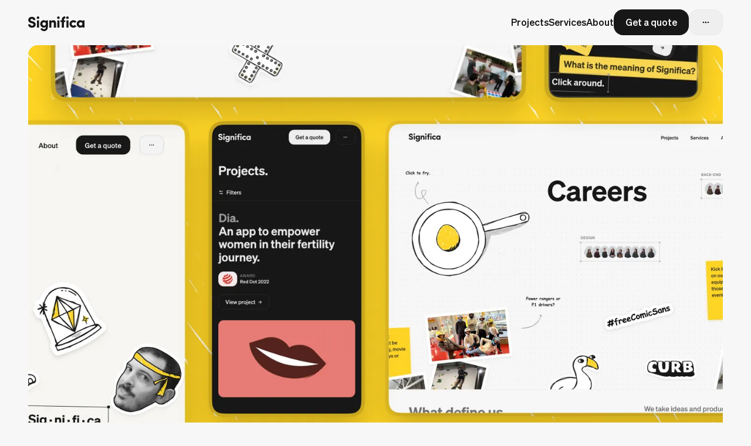

--- FILE ---
content_type: text/css; charset=utf-8
request_url: https://significa.co/_app/immutable/assets/toaster.b0efaf73.css
body_size: 163
content:
.xs.svelte-47cakl{width:16px;height:18px;clip-path:path("M16 10.0935C16 14.4601 12.4183 18 8 18C3.58172 18 0 14.4601 0 10.0935C0 5.7268 3.58172 0 8 0C12.4183 0 16 5.7268 16 10.0935Z")}.sm.svelte-47cakl{width:38px;height:44px;clip-path:path("M38 24.6729C38 35.347 29.4934 44 19 44C8.50659 44 0 35.347 0 24.6729C0 13.9988 8.50659 0 19 0C29.4934 0 38 13.9988 38 24.6729Z")}.md.svelte-47cakl{width:48px;height:56px;clip-path:path("M48 31.4019C48 44.987 37.2548 56 24 56C10.7452 56 0 44.987 0 31.4019C0 17.8167 10.7452 0 24 0C37.2548 0 48 17.8167 48 31.4019Z")}.xl.svelte-47cakl{width:68px;height:80px;clip-path:path("M68 44.8598C68 64.2672 52.7777 80 34 80C15.2223 80 0 64.2672 0 44.8598C0 25.4524 15.2223 0 34 0C52.7777 0 68 25.4524 68 44.8598Z")}a.svelte-16zjusf{--link-underline-color:var(--underline-color, hsl(var(--color-foreground-tertiary)));--link-underline-width:var(--underline-width, .2ch)}label.svelte-dln677 .sun{position:absolute;top:5px;left:5px;pointer-events:none}label.svelte-dln677 .moon{position:absolute;top:5px;right:5px;pointer-events:none}input[type=checkbox].svelte-dln677.svelte-dln677{height:0;width:0;visibility:hidden}.wrapper.svelte-dln677.svelte-dln677{position:relative;display:flex;cursor:pointer;width:50px;height:26px;background:hsl(var(--color-background-offset) / 1);border-radius:99999px}.circle.svelte-dln677.svelte-dln677{position:absolute;top:1px;left:1px;width:24px;height:24px;background:hsl(var(--color-background) / 1);border-radius:99999px;overflow:hidden;transition:all .3s}.circleInner.svelte-dln677.svelte-dln677{width:100%;height:100%;transform:translate(-100%);transition:transform .5s}input[type=checkbox]:checked+.circle.svelte-dln677 .circleInner.svelte-dln677{transform:translate(0)}input.svelte-dln677:checked+.circle.svelte-dln677{left:calc(100% - 1px);transform:translate(-100%)}label.svelte-dln677 .moon-inner{position:absolute;top:50%;left:50%;transform:translate(-50%,-50%)}label.svelte-dln677 .sun-inner{position:absolute;top:50%;left:83%;transform:translate(-50%,-50%) translate(100%)}.toasts.svelte-1lx2inz{pointer-events:none;position:fixed;z-index:99999;display:flex;flex-direction:var(--toasts-flex-direction);align-items:var(--toasts-align-items);gap:var(--toasts-gap);inset:var(--toasts-inset)}.toasts.top-left.svelte-1lx2inz{--toasts-flex-direction:column;--toasts-align-items:flex-start}.toasts.top-center.svelte-1lx2inz{--toasts-flex-direction:column;--toasts-align-items:center}.toasts.top-right.svelte-1lx2inz{--toasts-flex-direction:column;--toasts-align-items:flex-end}.toasts.bottom-left.svelte-1lx2inz{--toasts-flex-direction:column-reverse;--toasts-align-items:flex-start}.toasts.bottom-center.svelte-1lx2inz{--toasts-flex-direction:column-reverse;--toasts-align-items:center}.toasts.bottom-right.svelte-1lx2inz{--toasts-flex-direction:column-reverse;--toasts-align-items:flex-end}.toasts.gap-sm.svelte-1lx2inz{--toasts-gap:.5rem}.toasts.gap-md.svelte-1lx2inz{--toasts-gap:1rem}.toasts.gap-lg.svelte-1lx2inz{--toasts-gap:1.5rem}.toasts.gap-xl.svelte-1lx2inz{--toasts-gap:2rem}.toasts.inset-sm.svelte-1lx2inz{--toasts-inset:.5rem}.toasts.inset-md.svelte-1lx2inz{--toasts-inset:1rem}.toasts.inset-lg.svelte-1lx2inz{--toasts-inset:1.5rem}.toasts.inset-xl.svelte-1lx2inz{--toasts-inset:2rem}.toast.svelte-1lx2inz{pointer-events:auto;z-index:2;max-width:24rem}


--- FILE ---
content_type: text/css; charset=utf-8
request_url: https://significa.co/_app/immutable/assets/index.683b3a64.css
body_size: 14442
content:
*,:before,:after{--tw-border-spacing-x: 0;--tw-border-spacing-y: 0;--tw-translate-x: 0;--tw-translate-y: 0;--tw-rotate: 0;--tw-skew-x: 0;--tw-skew-y: 0;--tw-scale-x: 1;--tw-scale-y: 1;--tw-pan-x: ;--tw-pan-y: ;--tw-pinch-zoom: ;--tw-scroll-snap-strictness: proximity;--tw-gradient-from-position: ;--tw-gradient-via-position: ;--tw-gradient-to-position: ;--tw-ordinal: ;--tw-slashed-zero: ;--tw-numeric-figure: ;--tw-numeric-spacing: ;--tw-numeric-fraction: ;--tw-ring-inset: ;--tw-ring-offset-width: 0px;--tw-ring-offset-color: #fff;--tw-ring-color: hsl(var(--color-outline) / 1);--tw-ring-offset-shadow: 0 0 #0000;--tw-ring-shadow: 0 0 #0000;--tw-shadow: 0 0 #0000;--tw-shadow-colored: 0 0 #0000;--tw-blur: ;--tw-brightness: ;--tw-contrast: ;--tw-grayscale: ;--tw-hue-rotate: ;--tw-invert: ;--tw-saturate: ;--tw-sepia: ;--tw-drop-shadow: ;--tw-backdrop-blur: ;--tw-backdrop-brightness: ;--tw-backdrop-contrast: ;--tw-backdrop-grayscale: ;--tw-backdrop-hue-rotate: ;--tw-backdrop-invert: ;--tw-backdrop-opacity: ;--tw-backdrop-saturate: ;--tw-backdrop-sepia: ;--tw-contain-size: ;--tw-contain-layout: ;--tw-contain-paint: ;--tw-contain-style: }::backdrop{--tw-border-spacing-x: 0;--tw-border-spacing-y: 0;--tw-translate-x: 0;--tw-translate-y: 0;--tw-rotate: 0;--tw-skew-x: 0;--tw-skew-y: 0;--tw-scale-x: 1;--tw-scale-y: 1;--tw-pan-x: ;--tw-pan-y: ;--tw-pinch-zoom: ;--tw-scroll-snap-strictness: proximity;--tw-gradient-from-position: ;--tw-gradient-via-position: ;--tw-gradient-to-position: ;--tw-ordinal: ;--tw-slashed-zero: ;--tw-numeric-figure: ;--tw-numeric-spacing: ;--tw-numeric-fraction: ;--tw-ring-inset: ;--tw-ring-offset-width: 0px;--tw-ring-offset-color: #fff;--tw-ring-color: hsl(var(--color-outline) / 1);--tw-ring-offset-shadow: 0 0 #0000;--tw-ring-shadow: 0 0 #0000;--tw-shadow: 0 0 #0000;--tw-shadow-colored: 0 0 #0000;--tw-blur: ;--tw-brightness: ;--tw-contrast: ;--tw-grayscale: ;--tw-hue-rotate: ;--tw-invert: ;--tw-saturate: ;--tw-sepia: ;--tw-drop-shadow: ;--tw-backdrop-blur: ;--tw-backdrop-brightness: ;--tw-backdrop-contrast: ;--tw-backdrop-grayscale: ;--tw-backdrop-hue-rotate: ;--tw-backdrop-invert: ;--tw-backdrop-opacity: ;--tw-backdrop-saturate: ;--tw-backdrop-sepia: ;--tw-contain-size: ;--tw-contain-layout: ;--tw-contain-paint: ;--tw-contain-style: }*,:before,:after{box-sizing:border-box;border-width:0;border-style:solid;border-color:hsl(var(--color-border) / 1)}:before,:after{--tw-content: ""}html,:host{line-height:1.5;-webkit-text-size-adjust:100%;-moz-tab-size:4;-o-tab-size:4;tab-size:4;font-family:Significa Sans,ui-sans-serif,system-ui,sans-serif,"Apple Color Emoji","Segoe UI Emoji",Segoe UI Symbol,"Noto Color Emoji";font-feature-settings:normal;font-variation-settings:normal;-webkit-tap-highlight-color:transparent}body{margin:0;line-height:inherit}hr{height:0;color:inherit;border-top-width:1px}abbr:where([title]){-webkit-text-decoration:underline dotted;text-decoration:underline dotted}h1,h2,h3,h4,h5,h6{font-size:inherit;font-weight:inherit}a{color:inherit;text-decoration:inherit}b,strong{font-weight:bolder}code,kbd,samp,pre{font-family:ui-monospace,SFMono-Regular,Menlo,Monaco,Consolas,Liberation Mono,Courier New,monospace;font-feature-settings:normal;font-variation-settings:normal;font-size:1em}small{font-size:80%}sub,sup{font-size:75%;line-height:0;position:relative;vertical-align:baseline}sub{bottom:-.25em}sup{top:-.5em}table{text-indent:0;border-color:inherit;border-collapse:collapse}button,input,optgroup,select,textarea{font-family:inherit;font-feature-settings:inherit;font-variation-settings:inherit;font-size:100%;font-weight:inherit;line-height:inherit;letter-spacing:inherit;color:inherit;margin:0;padding:0}button,select{text-transform:none}button,input:where([type=button]),input:where([type=reset]),input:where([type=submit]){-webkit-appearance:button;background-color:transparent;background-image:none}:-moz-focusring{outline:auto}:-moz-ui-invalid{box-shadow:none}progress{vertical-align:baseline}::-webkit-inner-spin-button,::-webkit-outer-spin-button{height:auto}[type=search]{-webkit-appearance:textfield;outline-offset:-2px}::-webkit-search-decoration{-webkit-appearance:none}::-webkit-file-upload-button{-webkit-appearance:button;font:inherit}summary{display:list-item}blockquote,dl,dd,h1,h2,h3,h4,h5,h6,hr,figure,p,pre{margin:0}fieldset{margin:0;padding:0}legend{padding:0}ol,ul,menu{list-style:none;margin:0;padding:0}dialog{padding:0}textarea{resize:vertical}input::-moz-placeholder,textarea::-moz-placeholder{opacity:1;color:#9ca3af}input::placeholder,textarea::placeholder{opacity:1;color:#9ca3af}button,[role=button]{cursor:pointer}:disabled{cursor:default}img,svg,video,canvas,audio,iframe,embed,object{display:block;vertical-align:middle}img,video{max-width:100%;height:auto}[hidden]:where(:not([hidden=until-found])){display:none}@font-face{font-family:Significa Sans;font-weight:400;font-display:swap;font-style:normal;src:url(../../../fonts/significa-regular.woff2) format("woff2");ascent-override:95%}@font-face{font-family:Significa Sans;font-weight:500;font-display:swap;font-style:normal;src:url(../../../fonts/significa-medium.woff2) format("woff2");ascent-override:95%}@font-face{font-family:Significa Sans;font-weight:600;font-display:swap;font-style:normal;src:url(../../../fonts/significa-semibold.woff2) format("woff2");ascent-override:95%}html{text-rendering:geometricPrecision}[data-theme],.theme-light,.theme-dark,.theme-yellow{background-color:hsl(var(--color-background));color:hsl(var(--color-foreground))}:root,.theme-light,[data-theme=light]{--color-background: 0deg 0% 97%;--color-background-panel: 0deg 0% 100%;--color-background-offset: 0deg 0% 93%;--color-foreground: 0deg 0% 9%;--color-foreground-secondary: 240deg 1% 44%;--color-foreground-tertiary: 240deg 2% 78%;--color-foreground-accent: 220deg 100% 50%;--color-border: 0deg 0% 91%;--color-border-active: 48deg 100% 57%;--color-brand: 48deg 100% 57%;--color-outline: 48deg 99% 73%;--color-outline-error: 353deg 93% 89%;--color-error: 353deg 80% 48%;--color-success: 166deg 90% 27%;--color-selection: 0deg 0% 9%;--color-drawing: 232deg 100% 30%}.theme-dark,[data-theme=dark]{--color-background: 0deg 0% 9%;--color-background-panel: 0deg 0% 12%;--color-background-offset: 0deg 0% 14%;--color-foreground: 0deg 0% 93%;--color-foreground-secondary: 240deg 1% 63%;--color-foreground-tertiary: 240deg 1% 31%;--color-foreground-accent: 48deg 100% 57%;--color-border: 0deg 0% 18%;--color-border-active: 48deg 100% 32%;--color-brand: 48deg 100% 57%;--color-outline: 49deg 89% 18%;--color-outline-error: 0deg 30% 27%;--color-error: 355deg 85% 58%;--color-success: 166deg 100% 30%;--color-selection: 48deg 100% 57%;--color-drawing: 0deg 0% 93%}.theme-yellow,[data-theme=yellow]{--color-background: 48deg 100% 57%;--color-background-panel: 48deg 100% 49%;--color-background-offset: 48deg 100% 50%;--color-foreground: 48deg 28% 15%;--color-foreground-secondary: 48deg 100% 20%;--color-foreground-tertiary: 48deg 100% 10%;--color-foreground-accent: 232deg 100% 30%;--color-border: 48deg 100% 46%;--color-border-active: 49deg 100% 40%;--color-brand: 48deg 100% 57%;--color-outline: 48deg 100% 46%;--color-outline-error: 40deg 83% 53%;--color-error: 0deg 66% 41%;--color-success: 158deg 41% 28%;--color-selection: 49deg 100% 14%;--color-drawing: 49deg 28% 15%}.\!container{width:100%!important}.container{width:100%}@media (min-width: 1536px){.\!container{max-width:1536px!important}.container{max-width:1536px}}.rich-text :where(p,ul,ol):not(:where([class~=not-rich-text],[class~=not-rich-text] *)){font-size:1.25rem;line-height:1.5}.rich-text :where(p):not(:where([class~=not-rich-text],[class~=not-rich-text] *)):not(:last-child){margin-bottom:1.5ch}.rich-text :where(b):not(:where([class~=not-rich-text],[class~=not-rich-text] *)){font-weight:600}.rich-text :where(a):not(:where([class~=not-rich-text],[class~=not-rich-text] *)){color:hsl(var(--color-foreground-accent) / 1);text-decoration:underline}.rich-text :where(code):not(:where([class~=not-rich-text],[class~=not-rich-text] *)):not([class*=language-]){font-family:ui-monospace;font-family:SFMono-Regular;font-family:Menlo;font-family:Monaco;font-family:Consolas;font-family:Liberation Mono;font-family:Courier New;font-family:monospace;font-size:.8em;font-weight:500;padding:2px 4px;border-radius:8px;border:1px solid undefined;background-color:hsl(var(--color-background-offset) / 1)}.rich-text :where(ol,ul):not(:where([class~=not-rich-text],[class~=not-rich-text] *)){margin-block:2ch;padding-left:1.5ch}.rich-text :where(ol,ul):not(:where([class~=not-rich-text],[class~=not-rich-text] *)) ol,.rich-text :where(ol,ul):not(:where([class~=not-rich-text],[class~=not-rich-text] *)) ul{margin-top:.8ch}.rich-text :where(ol):not(:where([class~=not-rich-text],[class~=not-rich-text] *)){list-style-type:decimal}.rich-text :where(ol):not(:where([class~=not-rich-text],[class~=not-rich-text] *))>li::marker{color:hsl(var(--color-foreground-tertiary) / 1)}.rich-text :where(ul):not(:where([class~=not-rich-text],[class~=not-rich-text] *))>li{list-style-type:none;position:relative}.rich-text :where(ul):not(:where([class~=not-rich-text],[class~=not-rich-text] *))>li:before{content:"";position:absolute;top:10px;left:-1.5ch;width:9px;height:9px;background-color:hsl(var(--color-foreground-tertiary) / 1);-webkit-mask-image:url('data:image/svg+xml;utf8,<svg width="8" height="8" fill="none" xmlns="http://www.w3.org/2000/svg"><path d="M4 8c1.958 0 3.5-1.495 3.5-3.394S5.958 0 4 0 .5 2.707.5 4.606 2.042 8 4 8Z" fill="currentColor"/></svg>');mask-image:url('data:image/svg+xml;utf8,<svg width="8" height="8" fill="none" xmlns="http://www.w3.org/2000/svg"><path d="M4 8c1.958 0 3.5-1.495 3.5-3.394S5.958 0 4 0 .5 2.707.5 4.606 2.042 8 4 8Z" fill="currentColor"/></svg>');-webkit-mask-repeat:no-repeat;mask-repeat:no-repeat;-webkit-mask-position:center center;mask-position:center center}.rich-text :where(blockquote):not(:where([class~=not-rich-text],[class~=not-rich-text] *)){line-height:1.5;background-color:hsl(var(--color-background-offset) / 1);padding:24px;border-radius:16px;margin-block:32px}.rich-text :where(h1,h2,h3,h4):not(:where([class~=not-rich-text],[class~=not-rich-text] *)){scroll-margin-top:1rem}.rich-text :where(h1):not(:where([class~=not-rich-text],[class~=not-rich-text] *)){font-size:clamp(1.875rem,2.093vw + 1.326rem,3rem);line-height:1.12;letter-spacing:-.005em;font-weight:600;margin-bottom:1ch}.rich-text :where(h1):not(:where([class~=not-rich-text],[class~=not-rich-text] *)):not(:first-child){margin-top:4ch}.rich-text :where(h2):not(:where([class~=not-rich-text],[class~=not-rich-text] *)){font-size:clamp(1.625rem,.465vw + 1.503rem,1.875rem);line-height:1.12;font-weight:600;margin-bottom:1ch}.rich-text :where(h2):not(:where([class~=not-rich-text],[class~=not-rich-text] *)):not(:first-child){margin-top:3.5ch}.rich-text :where(h3):not(:where([class~=not-rich-text],[class~=not-rich-text] *)){font-size:1.5rem;line-height:2rem;font-weight:600;margin-bottom:1ch}.rich-text :where(h3):not(:where([class~=not-rich-text],[class~=not-rich-text] *)):not(:first-child){margin-top:3ch}.rich-text :where(h4):not(:where([class~=not-rich-text],[class~=not-rich-text] *)){font-size:1.25rem;line-height:1.75rem;font-weight:600;margin-bottom:1ch}.rich-text :where(h4):not(:where([class~=not-rich-text],[class~=not-rich-text] *)):not(:first-child){margin-top:2.5ch}.rich-text :where(hr):not(:where([class~=not-rich-text],[class~=not-rich-text] *)){border:none;margin-block:32px;height:20px;background-color:hsl(var(--color-foreground) / 1);-webkit-mask-image:url('data:image/svg+xml;utf8,<svg width="52" height="16" fill="none" xmlns="http://www.w3.org/2000/svg"><path d="M8 12c1.958 0 3.5-1.495 3.5-3.394S9.958 4 8 4 4.5 6.707 4.5 8.606C4.5 10.506 6.042 12 8 12ZM26 12c1.958 0 3.5-1.495 3.5-3.394S27.958 4 26 4s-3.5 2.707-3.5 4.606c0 1.9 1.542 3.394 3.5 3.394ZM44 12c1.958 0 3.5-1.495 3.5-3.394S45.958 4 44 4s-3.5 2.707-3.5 4.606c0 1.9 1.542 3.394 3.5 3.394Z" fill="black"/></svg>');mask-image:url('data:image/svg+xml;utf8,<svg width="52" height="16" fill="none" xmlns="http://www.w3.org/2000/svg"><path d="M8 12c1.958 0 3.5-1.495 3.5-3.394S9.958 4 8 4 4.5 6.707 4.5 8.606C4.5 10.506 6.042 12 8 12ZM26 12c1.958 0 3.5-1.495 3.5-3.394S27.958 4 26 4s-3.5 2.707-3.5 4.606c0 1.9 1.542 3.394 3.5 3.394ZM44 12c1.958 0 3.5-1.495 3.5-3.394S45.958 4 44 4s-3.5 2.707-3.5 4.606c0 1.9 1.542 3.394 3.5 3.394Z" fill="black"/></svg>');-webkit-mask-repeat:no-repeat;mask-repeat:no-repeat;-webkit-mask-position:center center;mask-position:center center}:where(.rich-text>*:first-child):not(:where([class~=not-rich-text],[class~=not-rich-text] *)){margin-top:0!important}:where(.rich-text>*:last-child):not(:where([class~=not-rich-text],[class~=not-rich-text] *)){margin-bottom:0!important}.sr-only{position:absolute;width:1px;height:1px;padding:0;margin:-1px;overflow:hidden;clip:rect(0,0,0,0);white-space:nowrap;border-width:0}.pointer-events-none{pointer-events:none}.pointer-events-auto{pointer-events:auto}.\!visible{visibility:visible!important}.visible{visibility:visible}.invisible{visibility:hidden}.collapse{visibility:collapse}.static{position:static}.fixed{position:fixed}.absolute{position:absolute}.relative{position:relative}.sticky{position:sticky}.inset-0{top:0;right:0;bottom:0;left:0}.inset-2{top:.5rem;right:.5rem;bottom:.5rem;left:.5rem}.-bottom-10{bottom:-2.5rem}.-bottom-12{bottom:-3rem}.-bottom-14{bottom:-3.5rem}.-bottom-20{bottom:-5rem}.-bottom-80{bottom:-20rem}.-bottom-\[3px\]{bottom:-3px}.-left-16{left:-4rem}.-left-2{left:-.5rem}.-left-72{left:-18rem}.-left-\[3px\]{left:-3px}.-left-\[400px\]{left:-400px}.-left-px{left:-1px}.-right-16{right:-4rem}.-right-20{right:-5rem}.-right-56{right:-14rem}.-right-6{right:-1.5rem}.-right-\[3px\]{right:-3px}.-top-3{top:-.75rem}.-top-32{top:-8rem}.-top-4{top:-1rem}.-top-\[3px\]{top:-3px}.-top-\[76px\]{top:-76px}.bottom-0{bottom:0}.bottom-2{bottom:.5rem}.bottom-4{bottom:1rem}.bottom-\[13\%\]{bottom:13%}.bottom-\[24px\]{bottom:24px}.left-0{left:0}.left-1\/2{left:50%}.left-1\/4{left:25%}.left-10{left:2.5rem}.left-16{left:4rem}.left-2{left:.5rem}.left-3\/4{left:75%}.left-4{left:1rem}.left-5{left:1.25rem}.left-52{left:13rem}.left-6{left:1.5rem}.left-\[170px\]{left:170px}.left-\[20\%\]{left:20%}.left-\[235px\]{left:235px}.left-\[25\%\]{left:25%}.left-\[54\%\]{left:54%}.left-\[7px\]{left:7px}.left-\[calc\(var\(--comparison-visibility\)-2px\)\]{left:calc(var(--comparison-visibility) - 2px)}.left-\[var\(--comparison-visibility\)\]{left:var(--comparison-visibility)}.right-0{right:0}.right-1\.5{right:.375rem}.right-2{right:.5rem}.right-4{right:1rem}.right-5{right:1.25rem}.right-6{right:1.5rem}.right-\[20\%\]{right:20%}.top-0{top:0}.top-1\/2{top:50%}.top-10{top:2.5rem}.top-12{top:3rem}.top-2{top:.5rem}.top-2\.5{top:.625rem}.top-24{top:6rem}.top-28{top:7rem}.top-4{top:1rem}.top-44{top:11rem}.top-6{top:1.5rem}.top-\[--topnav-handbook-mobile-height\]{top:var(--topnav-handbook-mobile-height)}.top-\[-50px\]{top:-50px}.top-\[170px\]{top:170px}.top-\[25px\]{top:25px}.top-\[400px\]{top:400px}.top-\[40px\]{top:40px}.isolate{isolation:isolate}.-z-10{z-index:-10}.z-10{z-index:10}.z-20{z-index:20}.z-30{z-index:30}.z-50{z-index:50}.order-1{order:1}.order-2{order:2}.order-3{order:3}.col-span-1{grid-column:span 1 / span 1}.col-span-2{grid-column:span 2 / span 2}.col-span-3{grid-column:span 3 / span 3}.col-span-8{grid-column:span 8 / span 8}.col-start-1{grid-column-start:1}.col-start-2{grid-column-start:2}.col-start-3{grid-column-start:3}.col-start-4{grid-column-start:4}.row-span-1{grid-row:span 1 / span 1}.row-span-3{grid-row:span 3 / span 3}.row-start-1{grid-row-start:1}.row-start-2{grid-row-start:2}.m-1{margin:.25rem}.m-auto{margin:auto}.\!my-0{margin-top:0!important;margin-bottom:0!important}.-mx-2{margin-left:-.5rem;margin-right:-.5rem}.-mx-\[10\%\]{margin-left:-10%;margin-right:-10%}.mx-6{margin-left:1.5rem;margin-right:1.5rem}.mx-auto{margin-left:auto;margin-right:auto}.my-10{margin-top:2.5rem;margin-bottom:2.5rem}.my-12{margin-top:3rem;margin-bottom:3rem}.my-16{margin-top:4rem;margin-bottom:4rem}.my-20{margin-top:5rem;margin-bottom:5rem}.my-3{margin-top:.75rem;margin-bottom:.75rem}.my-4{margin-top:1rem;margin-bottom:1rem}.my-6{margin-top:1.5rem;margin-bottom:1.5rem}.my-8{margin-top:2rem;margin-bottom:2rem}.\!mb-4{margin-bottom:1rem!important}.\!mt-0{margin-top:0!important}.-mb-56{margin-bottom:-14rem}.-ml-2{margin-left:-.5rem}.-ml-20{margin-left:-5rem}.-ml-3{margin-left:-.75rem}.-ml-3\.5{margin-left:-.875rem}.-ml-\[37px\]{margin-left:-37px}.-mr-2{margin-right:-.5rem}.-mr-3{margin-right:-.75rem}.-mt-14{margin-top:-3.5rem}.-mt-6{margin-top:-1.5rem}.-mt-8{margin-top:-2rem}.-mt-\[--topnav-height\]{margin-top:calc(var(--topnav-height) * -1)}.-mt-\[2em\]{margin-top:-2em}.mb-1{margin-bottom:.25rem}.mb-1\.5{margin-bottom:.375rem}.mb-10{margin-bottom:2.5rem}.mb-12{margin-bottom:3rem}.mb-16{margin-bottom:4rem}.mb-2{margin-bottom:.5rem}.mb-20{margin-bottom:5rem}.mb-3{margin-bottom:.75rem}.mb-4{margin-bottom:1rem}.mb-6{margin-bottom:1.5rem}.mb-8{margin-bottom:2rem}.mb-\[-40px\]{margin-bottom:-40px}.mb-\[3em\]{margin-bottom:3em}.mb-px{margin-bottom:1px}.ml-1{margin-left:.25rem}.ml-16{margin-left:4rem}.ml-2{margin-left:.5rem}.ml-20{margin-left:5rem}.ml-3\.5{margin-left:.875rem}.ml-4{margin-left:1rem}.ml-5{margin-left:1.25rem}.mr-1{margin-right:.25rem}.mr-1\.5{margin-right:.375rem}.mr-12{margin-right:3rem}.mr-2{margin-right:.5rem}.mr-3{margin-right:.75rem}.mr-3\.5{margin-right:.875rem}.mr-52{margin-right:13rem}.mr-6{margin-right:1.5rem}.mt-0{margin-top:0}.mt-0\.5{margin-top:.125rem}.mt-1{margin-top:.25rem}.mt-10{margin-top:2.5rem}.mt-11{margin-top:2.75rem}.mt-12{margin-top:3rem}.mt-14{margin-top:3.5rem}.mt-16{margin-top:4rem}.mt-2{margin-top:.5rem}.mt-20{margin-top:5rem}.mt-24{margin-top:6rem}.mt-28{margin-top:7rem}.mt-3{margin-top:.75rem}.mt-36{margin-top:9rem}.mt-4{margin-top:1rem}.mt-40{margin-top:10rem}.mt-5{margin-top:1.25rem}.mt-6{margin-top:1.5rem}.mt-8{margin-top:2rem}.mt-9{margin-top:2.25rem}.mt-\[--topnav-height\]{margin-top:var(--topnav-height)}.mt-\[22px\]{margin-top:22px}.mt-\[2em\]{margin-top:2em}.mt-\[5px\]{margin-top:5px}.mt-\[7px\]{margin-top:7px}.line-clamp-2{overflow:hidden;display:-webkit-box;-webkit-box-orient:vertical;-webkit-line-clamp:2}.\!block{display:block!important}.block{display:block}.inline-block{display:inline-block}.flex{display:flex}.inline-flex{display:inline-flex}.table{display:table}.grid{display:grid}.contents{display:contents}.hidden{display:none}.aspect-\[4\/3\]{aspect-ratio:4/3}.aspect-\[4\/6\]{aspect-ratio:4/6}.aspect-auto{aspect-ratio:auto}.aspect-square{aspect-ratio:1 / 1}.aspect-video{aspect-ratio:16 / 9}.h-1\/2{height:50%}.h-10{height:2.5rem}.h-11{height:2.75rem}.h-12{height:3rem}.h-14{height:3.5rem}.h-16{height:4rem}.h-2{height:.5rem}.h-20{height:5rem}.h-32{height:8rem}.h-4{height:1rem}.h-5{height:1.25rem}.h-6{height:1.5rem}.h-8{height:2rem}.h-9{height:2.25rem}.h-\[--topnav-height\]{height:var(--topnav-height)}.h-\[100\%\]{height:100%}.h-\[10px\]{height:10px}.h-\[147px\]{height:147px}.h-\[15vh\]{height:15vh}.h-\[186px\]{height:186px}.h-\[196px\]{height:196px}.h-\[200px\]{height:200px}.h-\[300px\]{height:300px}.h-\[37px\]{height:37px}.h-\[394px\]{height:394px}.h-\[60px\]{height:60px}.h-\[6px\]{height:6px}.h-\[76px\]{height:76px}.h-\[800px\]{height:800px}.h-\[calc\(100\%-32px\)\]{height:calc(100% - 32px)}.h-\[calc\(100dvh-var\(--topnav-height\)\)\]{height:calc(100dvh - var(--topnav-height))}.h-auto{height:auto}.h-fit{height:-moz-fit-content;height:fit-content}.h-full{height:100%}.h-screen{height:100vh}.max-h-1\.5{max-height:.375rem}.max-h-12{max-height:3rem}.max-h-14{max-height:3.5rem}.max-h-2\.5{max-height:.625rem}.max-h-24{max-height:6rem}.max-h-9{max-height:2.25rem}.max-h-96{max-height:24rem}.max-h-\[300px\]{max-height:300px}.max-h-\[400px\]{max-height:400px}.max-h-\[72px\]{max-height:72px}.min-h-\[101vh\]{min-height:101vh}.min-h-\[183px\]{min-height:183px}.min-h-\[82px\]{min-height:82px}.min-h-\[unset\]{min-height:unset}.w-1{width:.25rem}.w-1\/2{width:50%}.w-1\/3{width:33.333333%}.w-1\/4{width:25%}.w-10{width:2.5rem}.w-12{width:3rem}.w-14{width:3.5rem}.w-2{width:.5rem}.w-2\/3{width:66.666667%}.w-20{width:5rem}.w-24{width:6rem}.w-28{width:7rem}.w-32{width:8rem}.w-36{width:9rem}.w-4{width:1rem}.w-40{width:10rem}.w-5{width:1.25rem}.w-6{width:1.5rem}.w-60{width:15rem}.w-64{width:16rem}.w-72{width:18rem}.w-8{width:2rem}.w-80{width:20rem}.w-\[100\%\]{width:100%}.w-\[20\%\]{width:20%}.w-\[200px\]{width:200px}.w-\[240px\]{width:240px}.w-\[246px\]{width:246px}.w-\[280px\]{width:280px}.w-\[380px\]{width:380px}.w-\[6px\]{width:6px}.w-\[92px\]{width:92px}.w-\[calc\(100\%-32px\)\]{width:calc(100% - 32px)}.w-\[var\(--comparison-visibility\)\]{width:var(--comparison-visibility)}.w-auto{width:auto}.w-fit{width:-moz-fit-content;width:fit-content}.w-full{width:100%}.w-screen{width:100vw}.min-w-\[220px\]{min-width:220px}.min-w-\[280px\]{min-width:280px}.min-w-\[300px\]{min-width:300px}.min-w-\[69px\]{min-width:69px}.min-w-\[780px\]{min-width:780px}.min-w-full{min-width:100%}.max-w-2xl{max-width:42rem}.max-w-3xl{max-width:48rem}.max-w-4xl{max-width:56rem}.max-w-6xl{max-width:72rem}.max-w-72{max-width:18rem}.max-w-\[102px\]{max-width:102px}.max-w-\[1056px\]{max-width:1056px}.max-w-\[1145px\]{max-width:1145px}.max-w-\[154px\]{max-width:154px}.max-w-\[201px\]{max-width:201px}.max-w-\[280px\]{max-width:280px}.max-w-\[28rem\]{max-width:28rem}.max-w-\[300px\]{max-width:300px}.max-w-\[470px\]{max-width:470px}.max-w-\[600px\]{max-width:600px}.max-w-\[710px\]{max-width:710px}.max-w-\[740px\]{max-width:740px}.max-w-fit{max-width:-moz-fit-content;max-width:fit-content}.max-w-lg{max-width:32rem}.max-w-md{max-width:28rem}.max-w-sm{max-width:24rem}.max-w-xl{max-width:36rem}.max-w-xs{max-width:20rem}.flex-1{flex:1 1 0%}.flex-\[0_0_50\%\]{flex:0 0 50%}.flex-shrink-0,.shrink-0{flex-shrink:0}.grow{flex-grow:1}.table-fixed{table-layout:fixed}.border-collapse{border-collapse:collapse}.border-separate{border-collapse:separate}.border-spacing-0{--tw-border-spacing-x: 0px;--tw-border-spacing-y: 0px;border-spacing:var(--tw-border-spacing-x) var(--tw-border-spacing-y)}.origin-top{transform-origin:top}.origin-top-left{transform-origin:top left}.-translate-x-1{--tw-translate-x: -.25rem;transform:translate(var(--tw-translate-x),var(--tw-translate-y)) rotate(var(--tw-rotate)) skew(var(--tw-skew-x)) skewY(var(--tw-skew-y)) scaleX(var(--tw-scale-x)) scaleY(var(--tw-scale-y))}.-translate-x-1\/2{--tw-translate-x: -50%;transform:translate(var(--tw-translate-x),var(--tw-translate-y)) rotate(var(--tw-rotate)) skew(var(--tw-skew-x)) skewY(var(--tw-skew-y)) scaleX(var(--tw-scale-x)) scaleY(var(--tw-scale-y))}.-translate-x-2{--tw-translate-x: -.5rem;transform:translate(var(--tw-translate-x),var(--tw-translate-y)) rotate(var(--tw-rotate)) skew(var(--tw-skew-x)) skewY(var(--tw-skew-y)) scaleX(var(--tw-scale-x)) scaleY(var(--tw-scale-y))}.-translate-x-full{--tw-translate-x: -100%;transform:translate(var(--tw-translate-x),var(--tw-translate-y)) rotate(var(--tw-rotate)) skew(var(--tw-skew-x)) skewY(var(--tw-skew-y)) scaleX(var(--tw-scale-x)) scaleY(var(--tw-scale-y))}.-translate-y-1\/2{--tw-translate-y: -50%;transform:translate(var(--tw-translate-x),var(--tw-translate-y)) rotate(var(--tw-rotate)) skew(var(--tw-skew-x)) skewY(var(--tw-skew-y)) scaleX(var(--tw-scale-x)) scaleY(var(--tw-scale-y))}.-translate-y-2{--tw-translate-y: -.5rem;transform:translate(var(--tw-translate-x),var(--tw-translate-y)) rotate(var(--tw-rotate)) skew(var(--tw-skew-x)) skewY(var(--tw-skew-y)) scaleX(var(--tw-scale-x)) scaleY(var(--tw-scale-y))}.-translate-y-20{--tw-translate-y: -5rem;transform:translate(var(--tw-translate-x),var(--tw-translate-y)) rotate(var(--tw-rotate)) skew(var(--tw-skew-x)) skewY(var(--tw-skew-y)) scaleX(var(--tw-scale-x)) scaleY(var(--tw-scale-y))}.-translate-y-full{--tw-translate-y: -100%;transform:translate(var(--tw-translate-x),var(--tw-translate-y)) rotate(var(--tw-rotate)) skew(var(--tw-skew-x)) skewY(var(--tw-skew-y)) scaleX(var(--tw-scale-x)) scaleY(var(--tw-scale-y))}.translate-x-1{--tw-translate-x: .25rem;transform:translate(var(--tw-translate-x),var(--tw-translate-y)) rotate(var(--tw-rotate)) skew(var(--tw-skew-x)) skewY(var(--tw-skew-y)) scaleX(var(--tw-scale-x)) scaleY(var(--tw-scale-y))}.translate-x-10{--tw-translate-x: 2.5rem;transform:translate(var(--tw-translate-x),var(--tw-translate-y)) rotate(var(--tw-rotate)) skew(var(--tw-skew-x)) skewY(var(--tw-skew-y)) scaleX(var(--tw-scale-x)) scaleY(var(--tw-scale-y))}.translate-x-2{--tw-translate-x: .5rem;transform:translate(var(--tw-translate-x),var(--tw-translate-y)) rotate(var(--tw-rotate)) skew(var(--tw-skew-x)) skewY(var(--tw-skew-y)) scaleX(var(--tw-scale-x)) scaleY(var(--tw-scale-y))}.translate-y-0{--tw-translate-y: 0px;transform:translate(var(--tw-translate-x),var(--tw-translate-y)) rotate(var(--tw-rotate)) skew(var(--tw-skew-x)) skewY(var(--tw-skew-y)) scaleX(var(--tw-scale-x)) scaleY(var(--tw-scale-y))}.translate-y-10{--tw-translate-y: 2.5rem;transform:translate(var(--tw-translate-x),var(--tw-translate-y)) rotate(var(--tw-rotate)) skew(var(--tw-skew-x)) skewY(var(--tw-skew-y)) scaleX(var(--tw-scale-x)) scaleY(var(--tw-scale-y))}.translate-y-16{--tw-translate-y: 4rem;transform:translate(var(--tw-translate-x),var(--tw-translate-y)) rotate(var(--tw-rotate)) skew(var(--tw-skew-x)) skewY(var(--tw-skew-y)) scaleX(var(--tw-scale-x)) scaleY(var(--tw-scale-y))}.-rotate-\[14deg\]{--tw-rotate: -14deg;transform:translate(var(--tw-translate-x),var(--tw-translate-y)) rotate(var(--tw-rotate)) skew(var(--tw-skew-x)) skewY(var(--tw-skew-y)) scaleX(var(--tw-scale-x)) scaleY(var(--tw-scale-y))}.-rotate-\[16deg\]{--tw-rotate: -16deg;transform:translate(var(--tw-translate-x),var(--tw-translate-y)) rotate(var(--tw-rotate)) skew(var(--tw-skew-x)) skewY(var(--tw-skew-y)) scaleX(var(--tw-scale-x)) scaleY(var(--tw-scale-y))}.rotate-180{--tw-rotate: 180deg;transform:translate(var(--tw-translate-x),var(--tw-translate-y)) rotate(var(--tw-rotate)) skew(var(--tw-skew-x)) skewY(var(--tw-skew-y)) scaleX(var(--tw-scale-x)) scaleY(var(--tw-scale-y))}.rotate-45{--tw-rotate: 45deg;transform:translate(var(--tw-translate-x),var(--tw-translate-y)) rotate(var(--tw-rotate)) skew(var(--tw-skew-x)) skewY(var(--tw-skew-y)) scaleX(var(--tw-scale-x)) scaleY(var(--tw-scale-y))}.rotate-90{--tw-rotate: 90deg;transform:translate(var(--tw-translate-x),var(--tw-translate-y)) rotate(var(--tw-rotate)) skew(var(--tw-skew-x)) skewY(var(--tw-skew-y)) scaleX(var(--tw-scale-x)) scaleY(var(--tw-scale-y))}.rotate-\[135deg\]{--tw-rotate: 135deg;transform:translate(var(--tw-translate-x),var(--tw-translate-y)) rotate(var(--tw-rotate)) skew(var(--tw-skew-x)) skewY(var(--tw-skew-y)) scaleX(var(--tw-scale-x)) scaleY(var(--tw-scale-y))}.rotate-\[3deg\]{--tw-rotate: 3deg;transform:translate(var(--tw-translate-x),var(--tw-translate-y)) rotate(var(--tw-rotate)) skew(var(--tw-skew-x)) skewY(var(--tw-skew-y)) scaleX(var(--tw-scale-x)) scaleY(var(--tw-scale-y))}.rotate-\[5deg\]{--tw-rotate: 5deg;transform:translate(var(--tw-translate-x),var(--tw-translate-y)) rotate(var(--tw-rotate)) skew(var(--tw-skew-x)) skewY(var(--tw-skew-y)) scaleX(var(--tw-scale-x)) scaleY(var(--tw-scale-y))}.scale-105{--tw-scale-x: 1.05;--tw-scale-y: 1.05;transform:translate(var(--tw-translate-x),var(--tw-translate-y)) rotate(var(--tw-rotate)) skew(var(--tw-skew-x)) skewY(var(--tw-skew-y)) scaleX(var(--tw-scale-x)) scaleY(var(--tw-scale-y))}.scale-\[1\.35\]{--tw-scale-x: 1.35;--tw-scale-y: 1.35;transform:translate(var(--tw-translate-x),var(--tw-translate-y)) rotate(var(--tw-rotate)) skew(var(--tw-skew-x)) skewY(var(--tw-skew-y)) scaleX(var(--tw-scale-x)) scaleY(var(--tw-scale-y))}.scale-x-\[-1\]{--tw-scale-x: -1;transform:translate(var(--tw-translate-x),var(--tw-translate-y)) rotate(var(--tw-rotate)) skew(var(--tw-skew-x)) skewY(var(--tw-skew-y)) scaleX(var(--tw-scale-x)) scaleY(var(--tw-scale-y))}.transform{transform:translate(var(--tw-translate-x),var(--tw-translate-y)) rotate(var(--tw-rotate)) skew(var(--tw-skew-x)) skewY(var(--tw-skew-y)) scaleX(var(--tw-scale-x)) scaleY(var(--tw-scale-y))}@keyframes pulse{50%{opacity:.5}}.animate-pulse{animation:pulse 2s cubic-bezier(.4,0,.6,1) infinite}@keyframes shake{0%{transform:translate(0)}25%{transform:translate(-6px)}75%{transform:translate(6px)}}.animate-shake{animation:shake .6s cubic-bezier(.78,-.02,.36,.97)}@keyframes spin{to{transform:rotate(360deg)}}.animate-spin{animation:spin 1s linear infinite}@keyframes strike-clip-path{0%{clip-path:polygon(0 0,0% 0,0% 120%,0 120%)}to{clip-path:polygon(0 0,100% 0,100% 120%,0 120%)}}.animate-strike-clip-path{animation:strike-clip-path .3s ease-in-out forwards}.cursor-default{cursor:default}.cursor-ew-resize{cursor:ew-resize}.cursor-none{cursor:none}.cursor-pointer{cursor:pointer}.touch-none{touch-action:none}.select-none{-webkit-user-select:none;-moz-user-select:none;user-select:none}.resize-none{resize:none}.resize{resize:both}.appearance-none{-webkit-appearance:none;-moz-appearance:none;appearance:none}.auto-cols-\[20px\]{grid-auto-columns:20px}.grid-flow-row{grid-auto-flow:row}.grid-flow-col{grid-auto-flow:column}.auto-rows-\[36px\]{grid-auto-rows:36px}.auto-rows-\[minmax\(82px\,_auto\)\]{grid-auto-rows:minmax(82px,auto)}.grid-cols-1{grid-template-columns:repeat(1,minmax(0,1fr))}.grid-cols-12{grid-template-columns:repeat(12,minmax(0,1fr))}.grid-cols-2{grid-template-columns:repeat(2,minmax(0,1fr))}.grid-cols-3{grid-template-columns:repeat(3,minmax(0,1fr))}.grid-cols-8{grid-template-columns:repeat(8,minmax(0,1fr))}.grid-cols-\[1fr_1fr\]{grid-template-columns:1fr 1fr}.grid-cols-\[1fr_2fr_1fr\]{grid-template-columns:1fr 2fr 1fr}.grid-cols-\[1fr_3fr\]{grid-template-columns:1fr 3fr}.grid-cols-\[2fr_1fr_1fr_1fr\]{grid-template-columns:2fr 1fr 1fr 1fr}.grid-cols-\[max-content\,_max-content\]{grid-template-columns:max-content max-content}.grid-cols-\[max-content_1fr_1fr\]{grid-template-columns:max-content 1fr 1fr}.grid-cols-\[repeat\(3\,_max-content\)\]{grid-template-columns:repeat(3,max-content)}.grid-rows-2{grid-template-rows:repeat(2,minmax(0,1fr))}.grid-rows-3{grid-template-rows:repeat(3,minmax(0,1fr))}.grid-rows-\[auto_auto\]{grid-template-rows:auto auto}.flex-col{flex-direction:column}.flex-col-reverse{flex-direction:column-reverse}.flex-wrap{flex-wrap:wrap}.place-items-center{place-items:center}.items-start{align-items:flex-start}.items-end{align-items:flex-end}.items-center{align-items:center}.items-baseline{align-items:baseline}.items-stretch{align-items:stretch}.justify-end{justify-content:flex-end}.justify-center{justify-content:center}.justify-between{justify-content:space-between}.gap-1{gap:.25rem}.gap-1\.5{gap:.375rem}.gap-10{gap:2.5rem}.gap-12{gap:3rem}.gap-2{gap:.5rem}.gap-3{gap:.75rem}.gap-4{gap:1rem}.gap-5{gap:1.25rem}.gap-6{gap:1.5rem}.gap-7{gap:1.75rem}.gap-8{gap:2rem}.gap-\[4\%\]{gap:4%}.\!gap-y-0{row-gap:0px!important}.gap-x-10{-moz-column-gap:2.5rem;column-gap:2.5rem}.gap-x-2{-moz-column-gap:.5rem;column-gap:.5rem}.gap-x-4{-moz-column-gap:1rem;column-gap:1rem}.gap-x-40{-moz-column-gap:10rem;column-gap:10rem}.gap-x-5{-moz-column-gap:1.25rem;column-gap:1.25rem}.gap-x-7{-moz-column-gap:1.75rem;column-gap:1.75rem}.gap-x-8{-moz-column-gap:2rem;column-gap:2rem}.gap-y-1{row-gap:.25rem}.gap-y-16{row-gap:4rem}.gap-y-2{row-gap:.5rem}.gap-y-3{row-gap:.75rem}.gap-y-4{row-gap:1rem}.self-start{align-self:flex-start}.self-end{align-self:flex-end}.justify-self-end{justify-self:end}.overflow-hidden{overflow:hidden}.overflow-clip{overflow:clip}.overflow-y-auto{overflow-y:auto}.overflow-x-clip{overflow-x:clip}.overflow-x-scroll{overflow-x:scroll}.scroll-smooth{scroll-behavior:smooth}.truncate{overflow:hidden;text-overflow:ellipsis;white-space:nowrap}.text-ellipsis{text-overflow:ellipsis}.whitespace-nowrap{white-space:nowrap}.whitespace-pre-line{white-space:pre-line}.whitespace-pre-wrap{white-space:pre-wrap}.rounded-2xl{border-radius:28px}.rounded-2xs{border-radius:4px}.rounded-3xl{border-radius:32px}.rounded-full{border-radius:99999px}.rounded-lg{border-radius:20px}.rounded-md{border-radius:16px}.rounded-sm{border-radius:12px}.rounded-xl{border-radius:24px}.rounded-xs{border-radius:8px}.rounded-b-lg{border-bottom-right-radius:20px;border-bottom-left-radius:20px}.rounded-b-none{border-bottom-right-radius:0;border-bottom-left-radius:0}.rounded-l-sm{border-top-left-radius:12px;border-bottom-left-radius:12px}.rounded-r-none{border-top-right-radius:0;border-bottom-right-radius:0}.rounded-r-sm{border-top-right-radius:12px;border-bottom-right-radius:12px}.rounded-t-lg{border-top-left-radius:20px;border-top-right-radius:20px}.rounded-t-none{border-top-left-radius:0;border-top-right-radius:0}.rounded-t-xs{border-top-left-radius:8px;border-top-right-radius:8px}.border{border-width:1px}.border-2{border-width:2px}.border-\[10px\]{border-width:10px}.border-\[1px\]{border-width:1px}.border-y{border-top-width:1px;border-bottom-width:1px}.border-b{border-bottom-width:1px}.border-l{border-left-width:1px}.border-r{border-right-width:1px}.border-t{border-top-width:1px}.border-t-0{border-top-width:0px}.border-dashed{border-style:dashed}.border-background{--tw-border-opacity: 1;border-color:hsl(var(--color-background) / var(--tw-border-opacity, 1))}.border-background-offset{--tw-border-opacity: 1;border-color:hsl(var(--color-background-offset) / var(--tw-border-opacity, 1))}.border-border{--tw-border-opacity: 1;border-color:hsl(var(--color-border) / var(--tw-border-opacity, 1))}.border-error\/50{border-color:hsl(var(--color-error) / .5)}.border-foreground{--tw-border-opacity: 1;border-color:hsl(var(--color-foreground) / var(--tw-border-opacity, 1))}.border-foreground-secondary{--tw-border-opacity: 1;border-color:hsl(var(--color-foreground-secondary) / var(--tw-border-opacity, 1))}.border-foreground-tertiary{--tw-border-opacity: 1;border-color:hsl(var(--color-foreground-tertiary) / var(--tw-border-opacity, 1))}.border-foreground\/10{border-color:hsl(var(--color-foreground) / .1)}.border-foreground\/50{border-color:hsl(var(--color-foreground) / .5)}.border-transparent{border-color:transparent}.border-white{--tw-border-opacity: 1;border-color:rgb(255 255 255 / var(--tw-border-opacity, 1))}.border-b-background-offset{--tw-border-opacity: 1;border-bottom-color:hsl(var(--color-background-offset) / var(--tw-border-opacity, 1))}.border-b-border{--tw-border-opacity: 1;border-bottom-color:hsl(var(--color-border) / var(--tw-border-opacity, 1))}.border-b-transparent{border-bottom-color:transparent}.bg-\[rgba\(0\,0\,0\,0\.8\)\]{background-color:#000c}.bg-background{--tw-bg-opacity: 1;background-color:hsl(var(--color-background) / var(--tw-bg-opacity, 1))}.bg-background-offset{--tw-bg-opacity: 1;background-color:hsl(var(--color-background-offset) / var(--tw-bg-opacity, 1))}.bg-background-offset\/50{background-color:hsl(var(--color-background-offset) / .5)}.bg-background-offset\/60{background-color:hsl(var(--color-background-offset) / .6)}.bg-background-offset\/80{background-color:hsl(var(--color-background-offset) / .8)}.bg-background-panel{--tw-bg-opacity: 1;background-color:hsl(var(--color-background-panel) / var(--tw-bg-opacity, 1))}.bg-background\/95{background-color:hsl(var(--color-background) / .95)}.bg-black{--tw-bg-opacity: 1;background-color:rgb(0 0 0 / var(--tw-bg-opacity, 1))}.bg-black\/10{background-color:#0000001a}.bg-black\/50{background-color:#00000080}.bg-border{--tw-bg-opacity: 1;background-color:hsl(var(--color-border) / var(--tw-bg-opacity, 1))}.bg-foreground{--tw-bg-opacity: 1;background-color:hsl(var(--color-foreground) / var(--tw-bg-opacity, 1))}.bg-foreground-secondary{--tw-bg-opacity: 1;background-color:hsl(var(--color-foreground-secondary) / var(--tw-bg-opacity, 1))}.bg-foreground-tertiary{--tw-bg-opacity: 1;background-color:hsl(var(--color-foreground-tertiary) / var(--tw-bg-opacity, 1))}.bg-foreground-tertiary\/10{background-color:hsl(var(--color-foreground-tertiary) / .1)}.bg-foreground-tertiary\/20{background-color:hsl(var(--color-foreground-tertiary) / .2)}.bg-foreground-tertiary\/50{background-color:hsl(var(--color-foreground-tertiary) / .5)}.bg-foreground\/10{background-color:hsl(var(--color-foreground) / .1)}.bg-foreground\/2{background-color:hsl(var(--color-foreground) / .02)}.bg-foreground\/50{background-color:hsl(var(--color-foreground) / .5)}.bg-transparent{background-color:transparent}.bg-white{--tw-bg-opacity: 1;background-color:rgb(255 255 255 / var(--tw-bg-opacity, 1))}.bg-gradient-to-l{background-image:linear-gradient(to left,var(--tw-gradient-stops))}.bg-gradient-to-r{background-image:linear-gradient(to right,var(--tw-gradient-stops))}.from-\[var\(--link-underline-color\)\]{--tw-gradient-from: var(--link-underline-color) var(--tw-gradient-from-position);--tw-gradient-to: rgb(255 255 255 / 0) var(--tw-gradient-to-position);--tw-gradient-stops: var(--tw-gradient-from), var(--tw-gradient-to)}.from-black\/5{--tw-gradient-from: rgb(0 0 0 / .05) var(--tw-gradient-from-position);--tw-gradient-to: rgb(0 0 0 / 0) var(--tw-gradient-to-position);--tw-gradient-stops: var(--tw-gradient-from), var(--tw-gradient-to)}.to-\[var\(--link-underline-color\)\]{--tw-gradient-to: var(--link-underline-color) var(--tw-gradient-to-position)}.to-transparent{--tw-gradient-to: transparent var(--tw-gradient-to-position)}.to-30\%{--tw-gradient-to-position: 30%}.bg-\[length\:380\%\]{background-size:380%}.bg-\[length\:auto_100\%\]{background-size:auto 100%}.bg-\[size\:0_var\(--link-underline-width\)\]{background-size:0 var(--link-underline-width)}.bg-\[size\:100\%_var\(--link-underline-width\)\]{background-size:100% var(--link-underline-width)}.bg-contain{background-size:contain}.bg-cover{background-size:cover}.bg-\[0_100\%\]{background-position:0 100%}.bg-\[100\%_100\%\]{background-position:100% 100%}.bg-center{background-position:center}.bg-no-repeat{background-repeat:no-repeat}.object-contain{-o-object-fit:contain;object-fit:contain}.object-cover{-o-object-fit:cover;object-fit:cover}.object-center{-o-object-position:center;object-position:center}.object-left{-o-object-position:left;object-position:left}.object-top{-o-object-position:top;object-position:top}.p-0{padding:0}.p-1{padding:.25rem}.p-1\.5{padding:.375rem}.p-10{padding:2.5rem}.p-2{padding:.5rem}.p-3{padding:.75rem}.p-4{padding:1rem}.p-6{padding:1.5rem}.p-8{padding:2rem}.p-\[4\%\]{padding:4%}.p-container{padding:clamp(1rem,5vw,3rem)}.px-1{padding-left:.25rem;padding-right:.25rem}.px-1\.5{padding-left:.375rem;padding-right:.375rem}.px-10{padding-left:2.5rem;padding-right:2.5rem}.px-2{padding-left:.5rem;padding-right:.5rem}.px-2\.5{padding-left:.625rem;padding-right:.625rem}.px-3{padding-left:.75rem;padding-right:.75rem}.px-4{padding-left:1rem;padding-right:1rem}.px-5{padding-left:1.25rem;padding-right:1.25rem}.px-6{padding-left:1.5rem;padding-right:1.5rem}.px-container{padding-left:clamp(1rem,5vw,3rem);padding-right:clamp(1rem,5vw,3rem)}.py-0\.5{padding-top:.125rem;padding-bottom:.125rem}.py-1{padding-top:.25rem;padding-bottom:.25rem}.py-1\.5{padding-top:.375rem;padding-bottom:.375rem}.py-12{padding-top:3rem;padding-bottom:3rem}.py-14{padding-top:3.5rem;padding-bottom:3.5rem}.py-16{padding-top:4rem;padding-bottom:4rem}.py-2{padding-top:.5rem;padding-bottom:.5rem}.py-2\.5{padding-top:.625rem;padding-bottom:.625rem}.py-20{padding-top:5rem;padding-bottom:5rem}.py-3{padding-top:.75rem;padding-bottom:.75rem}.py-4{padding-top:1rem;padding-bottom:1rem}.py-5{padding-top:1.25rem;padding-bottom:1.25rem}.py-6{padding-top:1.5rem;padding-bottom:1.5rem}.py-7{padding-top:1.75rem;padding-bottom:1.75rem}.py-8{padding-top:2rem;padding-bottom:2rem}.pb-0{padding-bottom:0}.pb-1{padding-bottom:.25rem}.pb-10{padding-bottom:2.5rem}.pb-12{padding-bottom:3rem}.pb-14{padding-bottom:3.5rem}.pb-16{padding-bottom:4rem}.pb-2{padding-bottom:.5rem}.pb-20{padding-bottom:5rem}.pb-3{padding-bottom:.75rem}.pb-4{padding-bottom:1rem}.pb-5{padding-bottom:1.25rem}.pb-6{padding-bottom:1.5rem}.pb-8{padding-bottom:2rem}.pl-2{padding-left:.5rem}.pl-3{padding-left:.75rem}.pl-6{padding-left:1.5rem}.pl-7{padding-left:1.75rem}.pr-14{padding-right:3.5rem}.pr-16{padding-right:4rem}.pr-2{padding-right:.5rem}.pr-20{padding-right:5rem}.pr-3{padding-right:.75rem}.pr-4{padding-right:1rem}.pt-0{padding-top:0}.pt-0\.5{padding-top:.125rem}.pt-1{padding-top:.25rem}.pt-10{padding-top:2.5rem}.pt-12{padding-top:3rem}.pt-16{padding-top:4rem}.pt-2{padding-top:.5rem}.pt-20{padding-top:5rem}.pt-3{padding-top:.75rem}.pt-36{padding-top:9rem}.pt-4{padding-top:1rem}.pt-56{padding-top:14rem}.pt-6{padding-top:1.5rem}.pt-7{padding-top:1.75rem}.pt-8{padding-top:2rem}.pt-\[calc\(var\(--topnav-height\)\)\]{padding-top:calc(var(--topnav-height))}.text-left{text-align:left}.text-center{text-align:center}.text-right{text-align:right}.font-comic{font-family:Comic Sans MS,Chalkboard SE,Comic Neue,Comic Sans,sans-serif}.font-sans{font-family:Significa Sans,ui-sans-serif,system-ui,sans-serif,"Apple Color Emoji","Segoe UI Emoji",Segoe UI Symbol,"Noto Color Emoji"}.text-2xl{font-size:1.5rem;line-height:2rem}.text-2xl\/7{font-size:1.5rem;line-height:1.75rem}.text-2xs{font-size:.69rem;line-height:.88em;letter-spacing:.05em}.text-3xl{font-size:clamp(1.625rem,.465vw + 1.503rem,1.875rem);line-height:1.12}.text-4xl{font-size:clamp(1.75rem,.93vw + 1.506rem,2.25rem);line-height:1.12;font-weight:600}.text-5xl{font-size:clamp(1.875rem,2.093vw + 1.326rem,3rem);line-height:1.12;letter-spacing:-.005em;font-weight:600}.text-6xl{font-size:clamp(2rem,3.256vw + 1.145rem,3.75rem);line-height:1.12;letter-spacing:-.005em;font-weight:600}.text-7xl{font-size:clamp(2.25rem,4.186vw + 1.151rem,4.5rem);line-height:1.12;letter-spacing:-.005em;font-weight:600}.text-base{font-size:1rem;line-height:1.5rem}.text-base\/5{font-size:1rem;line-height:1.25rem}.text-base\/\[20px\]{font-size:1rem;line-height:20px}.text-base\/\[2rem\]{font-size:1rem;line-height:2rem}.text-lg{font-size:1.125rem;line-height:1.75rem}.text-lg\/\[18px\]{font-size:1.125rem;line-height:18px}.text-lg\/tight{font-size:1.125rem;line-height:1.25}.text-sm{font-size:.875rem;line-height:1.25rem;letter-spacing:.005em}.text-sm\/\[20px\]{font-size:.875rem;line-height:20px}.text-xl{font-size:1.25rem;line-height:1.75rem}.text-xl\/tight{font-size:1.25rem;line-height:1.25}.text-xs{font-size:.75rem;line-height:1rem;letter-spacing:.005em}.font-bold{font-weight:700}.font-medium{font-weight:500}.font-normal{font-weight:400}.font-semibold{font-weight:600}.uppercase{text-transform:uppercase}.italic{font-style:italic}.tabular-nums{--tw-numeric-spacing: tabular-nums;font-variant-numeric:var(--tw-ordinal) var(--tw-slashed-zero) var(--tw-numeric-figure) var(--tw-numeric-spacing) var(--tw-numeric-fraction)}.leading-none{line-height:1}.leading-normal{line-height:1.5}.leading-relaxed{line-height:1.625}.leading-snug{line-height:1.375}.leading-tight{line-height:1.25}.tracking-wider{letter-spacing:.05em}.text-\[\#171717\]{--tw-text-opacity: 1;color:rgb(23 23 23 / var(--tw-text-opacity, 1))}.text-background{--tw-text-opacity: 1;color:hsl(var(--color-background) / var(--tw-text-opacity, 1))}.text-background\/50{color:hsl(var(--color-background) / .5)}.text-black{--tw-text-opacity: 1;color:rgb(0 0 0 / var(--tw-text-opacity, 1))}.text-border-active{--tw-text-opacity: 1;color:hsl(var(--color-border-active) / var(--tw-text-opacity, 1))}.text-error{--tw-text-opacity: 1;color:hsl(var(--color-error) / var(--tw-text-opacity, 1))}.text-foreground{--tw-text-opacity: 1;color:hsl(var(--color-foreground) / var(--tw-text-opacity, 1))}.text-foreground-accent{--tw-text-opacity: 1;color:hsl(var(--color-foreground-accent) / var(--tw-text-opacity, 1))}.text-foreground-secondary{--tw-text-opacity: 1;color:hsl(var(--color-foreground-secondary) / var(--tw-text-opacity, 1))}.text-foreground-secondary\/80{color:hsl(var(--color-foreground-secondary) / .8)}.text-foreground-tertiary{--tw-text-opacity: 1;color:hsl(var(--color-foreground-tertiary) / var(--tw-text-opacity, 1))}.text-foreground\/50{color:hsl(var(--color-foreground) / .5)}.text-foreground\/60{color:hsl(var(--color-foreground) / .6)}.text-success{--tw-text-opacity: 1;color:hsl(var(--color-success) / var(--tw-text-opacity, 1))}.text-transparent{color:transparent}.text-white{--tw-text-opacity: 1;color:rgb(255 255 255 / var(--tw-text-opacity, 1))}.underline{text-decoration-line:underline}.decoration-dashed{text-decoration-style:dashed}.underline-offset-4{text-underline-offset:4px}.antialiased{-webkit-font-smoothing:antialiased;-moz-osx-font-smoothing:grayscale}.opacity-0{opacity:0}.opacity-100{opacity:1}.opacity-40{opacity:.4}.opacity-50{opacity:.5}.opacity-70{opacity:.7}.shadow{--tw-shadow: 0 1px 2px rgb(0 0 0 / .02), 0 2px 4px rgb(0 0 0 / .04);--tw-shadow-colored: 0 1px 2px var(--tw-shadow-color), 0 2px 4px var(--tw-shadow-color);box-shadow:var(--tw-ring-offset-shadow, 0 0 #0000),var(--tw-ring-shadow, 0 0 #0000),var(--tw-shadow)}.shadow-2xl{--tw-shadow: 0 2px 2px rgb(0 0 0 / .02), 0 8px 12px rgb(0 0 0 / .04), 0 32px 48px rgb(0 0 0 / .08);--tw-shadow-colored: 0 2px 2px var(--tw-shadow-color), 0 8px 12px var(--tw-shadow-color), 0 32px 48px var(--tw-shadow-color);box-shadow:var(--tw-ring-offset-shadow, 0 0 #0000),var(--tw-ring-shadow, 0 0 #0000),var(--tw-shadow)}.shadow-inner{--tw-shadow: inset 0 2px 4px 0 rgb(0 0 0 / .05);--tw-shadow-colored: inset 0 2px 4px 0 var(--tw-shadow-color);box-shadow:var(--tw-ring-offset-shadow, 0 0 #0000),var(--tw-ring-shadow, 0 0 #0000),var(--tw-shadow)}.shadow-md{--tw-shadow: 0 2px 2px rgb(0 0 0 / .02), 0 4px 8px rgb(0 0 0 / .06);--tw-shadow-colored: 0 2px 2px var(--tw-shadow-color), 0 4px 8px var(--tw-shadow-color);box-shadow:var(--tw-ring-offset-shadow, 0 0 #0000),var(--tw-ring-shadow, 0 0 #0000),var(--tw-shadow)}.shadow-sm{--tw-shadow: 0 1px 1px rgb(0 0 0 / .02);--tw-shadow-colored: 0 1px 1px var(--tw-shadow-color);box-shadow:var(--tw-ring-offset-shadow, 0 0 #0000),var(--tw-ring-shadow, 0 0 #0000),var(--tw-shadow)}.shadow-xl{--tw-shadow: 0 4px 6px rgb(0 0 0 / .04), 0 16px 24px rgb(0 0 0 / .08);--tw-shadow-colored: 0 4px 6px var(--tw-shadow-color), 0 16px 24px var(--tw-shadow-color);box-shadow:var(--tw-ring-offset-shadow, 0 0 #0000),var(--tw-ring-shadow, 0 0 #0000),var(--tw-shadow)}.outline-none{outline:2px solid transparent;outline-offset:2px}.outline{outline-style:solid;outline-color:hsl(var(--color-outline))}.ring-1{--tw-ring-offset-shadow: var(--tw-ring-inset) 0 0 0 var(--tw-ring-offset-width) var(--tw-ring-offset-color);--tw-ring-shadow: var(--tw-ring-inset) 0 0 0 calc(1px + var(--tw-ring-offset-width)) var(--tw-ring-color);box-shadow:var(--tw-ring-offset-shadow),var(--tw-ring-shadow),var(--tw-shadow, 0 0 #0000)}.ring-8{--tw-ring-offset-shadow: var(--tw-ring-inset) 0 0 0 var(--tw-ring-offset-width) var(--tw-ring-offset-color);--tw-ring-shadow: var(--tw-ring-inset) 0 0 0 calc(8px + var(--tw-ring-offset-width)) var(--tw-ring-color);box-shadow:var(--tw-ring-offset-shadow),var(--tw-ring-shadow),var(--tw-shadow, 0 0 #0000)}.ring-black{--tw-ring-opacity: 1;--tw-ring-color: rgb(0 0 0 / var(--tw-ring-opacity, 1))}.ring-foreground\/20{--tw-ring-color: hsl(var(--color-foreground) / .2)}.ring-white{--tw-ring-opacity: 1;--tw-ring-color: rgb(255 255 255 / var(--tw-ring-opacity, 1))}.blur{--tw-blur: blur(8px);filter:var(--tw-blur) var(--tw-brightness) var(--tw-contrast) var(--tw-grayscale) var(--tw-hue-rotate) var(--tw-invert) var(--tw-saturate) var(--tw-sepia) var(--tw-drop-shadow)}.drop-shadow{--tw-drop-shadow: drop-shadow(0 1px 2px rgb(0 0 0 / .1)) drop-shadow(0 1px 1px rgb(0 0 0 / .06));filter:var(--tw-blur) var(--tw-brightness) var(--tw-contrast) var(--tw-grayscale) var(--tw-hue-rotate) var(--tw-invert) var(--tw-saturate) var(--tw-sepia) var(--tw-drop-shadow)}.drop-shadow-lg{--tw-drop-shadow: drop-shadow(0 10px 8px rgb(0 0 0 / .04)) drop-shadow(0 4px 3px rgb(0 0 0 / .1));filter:var(--tw-blur) var(--tw-brightness) var(--tw-contrast) var(--tw-grayscale) var(--tw-hue-rotate) var(--tw-invert) var(--tw-saturate) var(--tw-sepia) var(--tw-drop-shadow)}.drop-shadow-md{--tw-drop-shadow: drop-shadow(0 4px 3px rgb(0 0 0 / .07)) drop-shadow(0 2px 2px rgb(0 0 0 / .06));filter:var(--tw-blur) var(--tw-brightness) var(--tw-contrast) var(--tw-grayscale) var(--tw-hue-rotate) var(--tw-invert) var(--tw-saturate) var(--tw-sepia) var(--tw-drop-shadow)}.drop-shadow-sm{--tw-drop-shadow: drop-shadow(0 1px 1px rgb(0 0 0 / .05));filter:var(--tw-blur) var(--tw-brightness) var(--tw-contrast) var(--tw-grayscale) var(--tw-hue-rotate) var(--tw-invert) var(--tw-saturate) var(--tw-sepia) var(--tw-drop-shadow)}.grayscale{--tw-grayscale: grayscale(100%);filter:var(--tw-blur) var(--tw-brightness) var(--tw-contrast) var(--tw-grayscale) var(--tw-hue-rotate) var(--tw-invert) var(--tw-saturate) var(--tw-sepia) var(--tw-drop-shadow)}.filter{filter:var(--tw-blur) var(--tw-brightness) var(--tw-contrast) var(--tw-grayscale) var(--tw-hue-rotate) var(--tw-invert) var(--tw-saturate) var(--tw-sepia) var(--tw-drop-shadow)}.backdrop-blur-md{--tw-backdrop-blur: blur(12px);-webkit-backdrop-filter:var(--tw-backdrop-blur) var(--tw-backdrop-brightness) var(--tw-backdrop-contrast) var(--tw-backdrop-grayscale) var(--tw-backdrop-hue-rotate) var(--tw-backdrop-invert) var(--tw-backdrop-opacity) var(--tw-backdrop-saturate) var(--tw-backdrop-sepia);backdrop-filter:var(--tw-backdrop-blur) var(--tw-backdrop-brightness) var(--tw-backdrop-contrast) var(--tw-backdrop-grayscale) var(--tw-backdrop-hue-rotate) var(--tw-backdrop-invert) var(--tw-backdrop-opacity) var(--tw-backdrop-saturate) var(--tw-backdrop-sepia)}.backdrop-blur-sm{--tw-backdrop-blur: blur(4px);-webkit-backdrop-filter:var(--tw-backdrop-blur) var(--tw-backdrop-brightness) var(--tw-backdrop-contrast) var(--tw-backdrop-grayscale) var(--tw-backdrop-hue-rotate) var(--tw-backdrop-invert) var(--tw-backdrop-opacity) var(--tw-backdrop-saturate) var(--tw-backdrop-sepia);backdrop-filter:var(--tw-backdrop-blur) var(--tw-backdrop-brightness) var(--tw-backdrop-contrast) var(--tw-backdrop-grayscale) var(--tw-backdrop-hue-rotate) var(--tw-backdrop-invert) var(--tw-backdrop-opacity) var(--tw-backdrop-saturate) var(--tw-backdrop-sepia)}.transition{transition-property:color,background-color,border-color,text-decoration-color,fill,stroke,opacity,box-shadow,transform,filter,-webkit-backdrop-filter;transition-property:color,background-color,border-color,text-decoration-color,fill,stroke,opacity,box-shadow,transform,filter,backdrop-filter;transition-property:color,background-color,border-color,text-decoration-color,fill,stroke,opacity,box-shadow,transform,filter,backdrop-filter,-webkit-backdrop-filter;transition-timing-function:cubic-bezier(.4,0,.2,1);transition-duration:.15s}.transition-\[background-size\]{transition-property:background-size;transition-timing-function:cubic-bezier(.4,0,.2,1);transition-duration:.15s}.transition-\[transform\,border-color\]{transition-property:transform,border-color;transition-timing-function:cubic-bezier(.4,0,.2,1);transition-duration:.15s}.transition-all{transition-property:all;transition-timing-function:cubic-bezier(.4,0,.2,1);transition-duration:.15s}.transition-colors{transition-property:color,background-color,border-color,text-decoration-color,fill,stroke;transition-timing-function:cubic-bezier(.4,0,.2,1);transition-duration:.15s}.transition-none{transition-property:none}.transition-opacity{transition-property:opacity;transition-timing-function:cubic-bezier(.4,0,.2,1);transition-duration:.15s}.transition-shadow{transition-property:box-shadow;transition-timing-function:cubic-bezier(.4,0,.2,1);transition-duration:.15s}.transition-transform{transition-property:transform;transition-timing-function:cubic-bezier(.4,0,.2,1);transition-duration:.15s}.delay-100{transition-delay:.1s}.duration-200{transition-duration:.2s}.duration-300{transition-duration:.3s}.duration-500{transition-duration:.5s}.duration-700{transition-duration:.7s}.duration-\[250ms\]{transition-duration:.25s}.ease-in-out{transition-timing-function:cubic-bezier(.4,0,.2,1)}.ease-motion{transition-timing-function:cubic-bezier(.2,1,.2,1)}.ease-smooth{transition-timing-function:cubic-bezier(1,0,0,1)}.elevated-links{position:relative}.elevated-links a[href]{position:static;z-index:1}.elevated-links a.elevated-link:before{content:"";position:absolute;top:0;left:0;width:100%;height:100%}.file-button{background-image:url("data:image/svg+xml,%3Csvg width='16' height='16' fill='none' xmlns='http://www.w3.org/2000/svg'%3E%3Cpath d='M12.6 8.6c-.2 0-.4.5-.5.6l-.7.7c-.5.5-.8 1.3-1.2 1.9a10 10 0 0 1-2.2 2c-.4.3-1 .7-1.4.8l-.6.2h-.6c-.3 0-.5-.2-.7-.3l-.8-.5-1-1.4a4 4 0 0 1-.3-1.6c0-1.2.8-2 1.3-3l1.5-1.7 1.2-1.4 1.5-1.5c.4-.5.8-.7 1.4-.9l.7-.2h.9l1.3.1c.2 0 .5.3.6.6.5 1 .3 1.8-.2 2.3l-1 1c-.8.6-1.4 1.2-1.9 2-.6 1-1.4 1.7-2.2 2.5-.7.7-1.3 1.3-2.2 1.3-1 0-.6-1.4-.4-1.9l1.1-1.5c.4-.4.8-.9 1.3-1.2l1.3-1c.1-.3.5-.7.7-.8' stroke='hsl(240deg 1% 44%)' stroke-width='1.2' stroke-linecap='round'/%3E%3C/svg%3E");background-repeat:no-repeat;background-position:left 1rem center;background-size:.875em 1em;padding-left:2.5rem}.file-button::file-selector-button{width:0;padding:0;margin:0;opacity:0;visibility:hidden}[data-theme=dark] .file-button{background-image:url("data:image/svg+xml,%3Csvg width='16' height='16' fill='none' xmlns='http://www.w3.org/2000/svg'%3E%3Cpath d='M12.6 8.6c-.2 0-.4.5-.5.6l-.7.7c-.5.5-.8 1.3-1.2 1.9a10 10 0 0 1-2.2 2c-.4.3-1 .7-1.4.8l-.6.2h-.6c-.3 0-.5-.2-.7-.3l-.8-.5-1-1.4a4 4 0 0 1-.3-1.6c0-1.2.8-2 1.3-3l1.5-1.7 1.2-1.4 1.5-1.5c.4-.5.8-.7 1.4-.9l.7-.2h.9l1.3.1c.2 0 .5.3.6.6.5 1 .3 1.8-.2 2.3l-1 1c-.8.6-1.4 1.2-1.9 2-.6 1-1.4 1.7-2.2 2.5-.7.7-1.3 1.3-2.2 1.3-1 0-.6-1.4-.4-1.9l1.1-1.5c.4-.4.8-.9 1.3-1.2l1.3-1c.1-.3.5-.7.7-.8' stroke='hsl(240deg 1% 63%)' stroke-width='1.2' stroke-linecap='round'/%3E%3C/svg%3E")}[data-theme=yellow] .file-button{background-image:url("data:image/svg+xml,%3Csvg width='16' height='16' fill='none' xmlns='http://www.w3.org/2000/svg'%3E%3Cpath d='M12.6 8.6c-.2 0-.4.5-.5.6l-.7.7c-.5.5-.8 1.3-1.2 1.9a10 10 0 0 1-2.2 2c-.4.3-1 .7-1.4.8l-.6.2h-.6c-.3 0-.5-.2-.7-.3l-.8-.5-1-1.4a4 4 0 0 1-.3-1.6c0-1.2.8-2 1.3-3l1.5-1.7 1.2-1.4 1.5-1.5c.4-.5.8-.7 1.4-.9l.7-.2h.9l1.3.1c.2 0 .5.3.6.6.5 1 .3 1.8-.2 2.3l-1 1c-.8.6-1.4 1.2-1.9 2-.6 1-1.4 1.7-2.2 2.5-.7.7-1.3 1.3-2.2 1.3-1 0-.6-1.4-.4-1.9l1.1-1.5c.4-.4.8-.9 1.3-1.2l1.3-1c.1-.3.5-.7.7-.8' stroke='hsl(48deg 100% 20%)' stroke-width='1.2' stroke-linecap='round'/%3E%3C/svg%3E")}.select-chevron{background-image:url("data:image/svg+xml,%3Csvg xmlns='http://www.w3.org/2000/svg' fill='none' viewBox='0 0 20 20'%3E%3Cpath stroke='hsl(240deg 1% 44%)' stroke-width='1.5' d='M6 8l4 4 4-4'/%3E%3C/svg%3E");background-repeat:no-repeat;background-position:right .5rem center;background-size:1.5em 1.5em;padding-right:2.5rem}[data-theme=dark] .select-chevron{background-image:url("data:image/svg+xml,%3Csvg xmlns='http://www.w3.org/2000/svg' fill='none' viewBox='0 0 20 20'%3E%3Cpath stroke='hsl(240deg 1% 63%)' stroke-width='1.5' d='M6 8l4 4 4-4'/%3E%3C/svg%3E")}[data-theme=yellow] .select-chevron{background-image:url("data:image/svg+xml,%3Csvg xmlns='http://www.w3.org/2000/svg' fill='none' viewBox='0 0 20 20'%3E%3Cpath stroke='hsl(48deg 100% 20%)' stroke-width='1.5' d='M6 8l4 4 4-4'/%3E%3C/svg%3E")}.checkbox-tick:checked{background-image:url("data:image/svg+xml,%3Csvg viewBox='0 0 16 16' fill='hsl(0deg 0% 9%)' xmlns='http://www.w3.org/2000/svg'%3E%3Cpath d='M12.207 4.793a1 1 0 010 1.414l-5 5a1 1 0 01-1.414 0l-2-2a1 1 0 011.414-1.414L6.5 9.086l4.293-4.293a1 1 0 011.414 0z'/%3E%3C/svg%3E");background-size:100% 100%;background-position:center;background-repeat:no-repeat}[data-theme=dark] .checkbox-tick:checked:checked{background-image:url("data:image/svg+xml,%3Csvg viewBox='0 0 16 16' fill='hsl(0deg 0% 93%)' xmlns='http://www.w3.org/2000/svg'%3E%3Cpath d='M12.207 4.793a1 1 0 010 1.414l-5 5a1 1 0 01-1.414 0l-2-2a1 1 0 011.414-1.414L6.5 9.086l4.293-4.293a1 1 0 011.414 0z'/%3E%3C/svg%3E")}[data-theme=yellow] .checkbox-tick:checked:checked{background-image:url("data:image/svg+xml,%3Csvg viewBox='0 0 16 16' fill='hsl(48deg 28% 15%)' xmlns='http://www.w3.org/2000/svg'%3E%3Cpath d='M12.207 4.793a1 1 0 010 1.414l-5 5a1 1 0 01-1.414 0l-2-2a1 1 0 011.414-1.414L6.5 9.086l4.293-4.293a1 1 0 011.414 0z'/%3E%3C/svg%3E")}.\@container{container-type:inline-size}::-moz-selection{color:hsl(var(--color-background) / 1);background-color:hsl(var(--color-foreground) / 1)}::selection{color:hsl(var(--color-background) / 1);background-color:hsl(var(--color-foreground) / 1)}:root{--topnav-height: 76px;--topnav-handbook-mobile-height: 136px}@media (min-width: 768px){.md\:container{width:100%}@media (min-width: 1536px){.md\:container{max-width:1536px}}}@media (min-width: 1024px){.lg\:container{width:100%}@media (min-width: 1536px){.lg\:container{max-width:1536px}}}.placeholder\:text-base::-moz-placeholder{font-size:1rem;line-height:1.5rem}.placeholder\:text-base::placeholder{font-size:1rem;line-height:1.5rem}.placeholder\:text-xl::-moz-placeholder{font-size:1.25rem;line-height:1.75rem}.placeholder\:text-xl::placeholder{font-size:1.25rem;line-height:1.75rem}.placeholder\:text-foreground-secondary::-moz-placeholder{--tw-text-opacity: 1;color:hsl(var(--color-foreground-secondary) / var(--tw-text-opacity, 1))}.placeholder\:text-foreground-secondary::placeholder{--tw-text-opacity: 1;color:hsl(var(--color-foreground-secondary) / var(--tw-text-opacity, 1))}.placeholder\:text-transparent::-moz-placeholder{color:transparent}.placeholder\:text-transparent::placeholder{color:transparent}.placeholder\:antialiased::-moz-placeholder{-webkit-font-smoothing:antialiased;-moz-osx-font-smoothing:grayscale}.placeholder\:antialiased::placeholder{-webkit-font-smoothing:antialiased;-moz-osx-font-smoothing:grayscale}.before\:absolute:before{content:var(--tw-content);position:absolute}.before\:left-0:before{content:var(--tw-content);left:0}.before\:top-0:before{content:var(--tw-content);top:0}.before\:block:before{content:var(--tw-content);display:block}.before\:h-full:before{content:var(--tw-content);height:100%}.before\:w-full:before{content:var(--tw-content);width:100%}.before\:rounded-full:before{content:var(--tw-content);border-radius:99999px}.before\:border-2:before{content:var(--tw-content);border-width:2px}.before\:border-4:before{content:var(--tw-content);border-width:4px}.before\:border-\[3px\]:before{content:var(--tw-content);border-width:3px}.before\:border-current:before{content:var(--tw-content);border-color:currentColor}.before\:opacity-20:before{content:var(--tw-content);opacity:.2}.after\:absolute:after{content:var(--tw-content);position:absolute}.after\:-bottom-1:after{content:var(--tw-content);bottom:-.25rem}.after\:left-0:after{content:var(--tw-content);left:0}.after\:right-0:after{content:var(--tw-content);right:0}.after\:top-0:after{content:var(--tw-content);top:0}.after\:top-1\/2:after{content:var(--tw-content);top:50%}.after\:mx-auto:after{content:var(--tw-content);margin-left:auto;margin-right:auto}.after\:block:after{content:var(--tw-content);display:block}.after\:h-3:after{content:var(--tw-content);height:.75rem}.after\:h-\[1px\]:after{content:var(--tw-content);height:1px}.after\:h-full:after{content:var(--tw-content);height:100%}.after\:w-3:after{content:var(--tw-content);width:.75rem}.after\:w-\[0\%\]:after{content:var(--tw-content);width:0%}.after\:w-full:after{content:var(--tw-content);width:100%}.after\:rotate-45:after{content:var(--tw-content);--tw-rotate: 45deg;transform:translate(var(--tw-translate-x),var(--tw-translate-y)) rotate(var(--tw-rotate)) skew(var(--tw-skew-x)) skewY(var(--tw-skew-y)) scaleX(var(--tw-scale-x)) scaleY(var(--tw-scale-y))}.after\:rounded-3xs:after{content:var(--tw-content);border-radius:2px}.after\:rounded-full:after{content:var(--tw-content);border-radius:99999px}.after\:border-2:after{content:var(--tw-content);border-width:2px}.after\:border-4:after{content:var(--tw-content);border-width:4px}.after\:border-\[3px\]:after{content:var(--tw-content);border-width:3px}.after\:border-transparent:after{content:var(--tw-content);border-color:transparent}.after\:border-t-current:after{content:var(--tw-content);border-top-color:currentColor}.after\:bg-background:after{content:var(--tw-content);--tw-bg-opacity: 1;background-color:hsl(var(--color-background) / var(--tw-bg-opacity, 1))}.after\:bg-background-offset:after{content:var(--tw-content);--tw-bg-opacity: 1;background-color:hsl(var(--color-background-offset) / var(--tw-bg-opacity, 1))}.after\:bg-background-panel:after{content:var(--tw-content);--tw-bg-opacity: 1;background-color:hsl(var(--color-background-panel) / var(--tw-bg-opacity, 1))}.after\:bg-foreground:after{content:var(--tw-content);--tw-bg-opacity: 1;background-color:hsl(var(--color-foreground) / var(--tw-bg-opacity, 1))}.first\:mb-4:first-child{margin-bottom:1rem}.first\:ml-0:first-child{margin-left:0}.first\:rounded-t-md:first-child{border-top-left-radius:16px;border-top-right-radius:16px}.first\:border-r:first-child{border-right-width:1px}.first\:border-t:first-child{border-top-width:1px}.first\:border-t-0:first-child{border-top-width:0px}.first\:border-none:first-child{border-style:none}.first\:pr-8:first-child{padding-right:2rem}.first\:text-foreground-secondary:first-child{--tw-text-opacity: 1;color:hsl(var(--color-foreground-secondary) / var(--tw-text-opacity, 1))}.last\:mb-0:last-child{margin-bottom:0}.last\:rounded-b-md:last-child{border-bottom-right-radius:16px;border-bottom-left-radius:16px}.last\:border-0:last-child{border-width:0px}.last\:border-b:last-child{border-bottom-width:1px}.last\:border-r-0:last-child{border-right-width:0px}.last\:border-none:last-child{border-style:none}.last\:border-foreground-secondary:last-child{--tw-border-opacity: 1;border-color:hsl(var(--color-foreground-secondary) / var(--tw-border-opacity, 1))}.last\:pb-11:last-child{padding-bottom:2.75rem}.last\:pl-8:last-child{padding-left:2rem}.checked\:bg-error:checked{--tw-bg-opacity: 1;background-color:hsl(var(--color-error) / var(--tw-bg-opacity, 1))}.checked\:bg-outline:checked{--tw-bg-opacity: 1;background-color:hsl(var(--color-outline) / var(--tw-bg-opacity, 1))}@media (hover: hover) and (pointer: fine){.hover\:inline-block:hover{display:inline-block}.hover\:h-14:hover{height:3.5rem}.hover\:-rotate-6:hover{--tw-rotate: -6deg;transform:translate(var(--tw-translate-x),var(--tw-translate-y)) rotate(var(--tw-rotate)) skew(var(--tw-skew-x)) skewY(var(--tw-skew-y)) scaleX(var(--tw-scale-x)) scaleY(var(--tw-scale-y))}.hover\:rotate-6:hover{--tw-rotate: 6deg;transform:translate(var(--tw-translate-x),var(--tw-translate-y)) rotate(var(--tw-rotate)) skew(var(--tw-skew-x)) skewY(var(--tw-skew-y)) scaleX(var(--tw-scale-x)) scaleY(var(--tw-scale-y))}.hover\:cursor-pointer:hover{cursor:pointer}.hover\:overflow-visible:hover{overflow:visible}.hover\:border-border-active:hover{--tw-border-opacity: 1;border-color:hsl(var(--color-border-active) / var(--tw-border-opacity, 1))}.hover\:border-error\/50:hover{border-color:hsl(var(--color-error) / .5)}.hover\:border-foreground\/10:hover{border-color:hsl(var(--color-foreground) / .1)}.hover\:bg-background-offset:hover{--tw-bg-opacity: 1;background-color:hsl(var(--color-background-offset) / var(--tw-bg-opacity, 1))}.hover\:bg-background-offset\/50:hover{background-color:hsl(var(--color-background-offset) / .5)}.hover\:bg-foreground-tertiary\/10:hover{background-color:hsl(var(--color-foreground-tertiary) / .1)}.hover\:bg-foreground\/2:hover{background-color:hsl(var(--color-foreground) / .02)}.hover\:bg-\[size\:100\%_var\(--link-underline-width\)\]:hover{background-size:100% var(--link-underline-width)}.hover\:bg-\[0_100\%\]:hover{background-position:0 100%}.hover\:text-foreground:hover{--tw-text-opacity: 1;color:hsl(var(--color-foreground) / var(--tw-text-opacity, 1))}.hover\:text-foreground-secondary:hover{--tw-text-opacity: 1;color:hsl(var(--color-foreground-secondary) / var(--tw-text-opacity, 1))}.hover\:opacity-100:hover{opacity:1}.hover\:opacity-80:hover{opacity:.8}.hover\:opacity-90:hover{opacity:.9}.hover\:shadow-md:hover{--tw-shadow: 0 2px 2px rgb(0 0 0 / .02), 0 4px 8px rgb(0 0 0 / .06);--tw-shadow-colored: 0 2px 2px var(--tw-shadow-color), 0 4px 8px var(--tw-shadow-color);box-shadow:var(--tw-ring-offset-shadow, 0 0 #0000),var(--tw-ring-shadow, 0 0 #0000),var(--tw-shadow)}.hover\:ring-0:hover{--tw-ring-offset-shadow: var(--tw-ring-inset) 0 0 0 var(--tw-ring-offset-width) var(--tw-ring-offset-color);--tw-ring-shadow: var(--tw-ring-inset) 0 0 0 calc(0px + var(--tw-ring-offset-width)) var(--tw-ring-color);box-shadow:var(--tw-ring-offset-shadow),var(--tw-ring-shadow),var(--tw-shadow, 0 0 #0000)}.hover\:ring-1:hover{--tw-ring-offset-shadow: var(--tw-ring-inset) 0 0 0 var(--tw-ring-offset-width) var(--tw-ring-offset-color);--tw-ring-shadow: var(--tw-ring-inset) 0 0 0 calc(1px + var(--tw-ring-offset-width)) var(--tw-ring-color);box-shadow:var(--tw-ring-offset-shadow),var(--tw-ring-shadow),var(--tw-shadow, 0 0 #0000)}.hover\:ring-2:hover{--tw-ring-offset-shadow: var(--tw-ring-inset) 0 0 0 var(--tw-ring-offset-width) var(--tw-ring-offset-color);--tw-ring-shadow: var(--tw-ring-inset) 0 0 0 calc(2px + var(--tw-ring-offset-width)) var(--tw-ring-color);box-shadow:var(--tw-ring-offset-shadow),var(--tw-ring-shadow),var(--tw-shadow, 0 0 #0000)}.hover\:ring-4:hover{--tw-ring-offset-shadow: var(--tw-ring-inset) 0 0 0 var(--tw-ring-offset-width) var(--tw-ring-offset-color);--tw-ring-shadow: var(--tw-ring-inset) 0 0 0 calc(4px + var(--tw-ring-offset-width)) var(--tw-ring-color);box-shadow:var(--tw-ring-offset-shadow),var(--tw-ring-shadow),var(--tw-shadow, 0 0 #0000)}.hover\:ring-border:hover{--tw-ring-opacity: 1;--tw-ring-color: hsl(var(--color-border) / var(--tw-ring-opacity, 1))}.hover\:ring-error:hover{--tw-ring-color: hsl(var(--color-outline-error))}.hover\:transition-all:hover{transition-property:all;transition-timing-function:cubic-bezier(.4,0,.2,1);transition-duration:.15s}}.focus\:z-10:focus{z-index:10}.focus\:border-border-active:focus{--tw-border-opacity: 1;border-color:hsl(var(--color-border-active) / var(--tw-border-opacity, 1))}.focus\:border-error\/50:focus{border-color:hsl(var(--color-error) / .5)}.focus\:outline-none:focus{outline:2px solid transparent;outline-offset:2px}.focus\:ring-4:focus{--tw-ring-offset-shadow: var(--tw-ring-inset) 0 0 0 var(--tw-ring-offset-width) var(--tw-ring-offset-color);--tw-ring-shadow: var(--tw-ring-inset) 0 0 0 calc(4px + var(--tw-ring-offset-width)) var(--tw-ring-color);box-shadow:var(--tw-ring-offset-shadow),var(--tw-ring-shadow),var(--tw-shadow, 0 0 #0000)}.focus\:ring-error:focus{--tw-ring-color: hsl(var(--color-outline-error))}.focus\:ring-outline:focus{--tw-ring-opacity: 1;--tw-ring-color: hsl(var(--color-outline) / var(--tw-ring-opacity, 1))}.focus\:transition-all:focus{transition-property:all;transition-timing-function:cubic-bezier(.4,0,.2,1);transition-duration:.15s}.focus-visible\:border-border-active:focus-visible{--tw-border-opacity: 1;border-color:hsl(var(--color-border-active) / var(--tw-border-opacity, 1))}.focus-visible\:opacity-60:focus-visible{opacity:.6}.focus-visible\:ring-2:focus-visible{--tw-ring-offset-shadow: var(--tw-ring-inset) 0 0 0 var(--tw-ring-offset-width) var(--tw-ring-offset-color);--tw-ring-shadow: var(--tw-ring-inset) 0 0 0 calc(2px + var(--tw-ring-offset-width)) var(--tw-ring-color);box-shadow:var(--tw-ring-offset-shadow),var(--tw-ring-shadow),var(--tw-shadow, 0 0 #0000)}.focus-visible\:ring-4:focus-visible{--tw-ring-offset-shadow: var(--tw-ring-inset) 0 0 0 var(--tw-ring-offset-width) var(--tw-ring-offset-color);--tw-ring-shadow: var(--tw-ring-inset) 0 0 0 calc(4px + var(--tw-ring-offset-width)) var(--tw-ring-color);box-shadow:var(--tw-ring-offset-shadow),var(--tw-ring-shadow),var(--tw-shadow, 0 0 #0000)}.active\:scale-95:active{--tw-scale-x: .95;--tw-scale-y: .95;transform:translate(var(--tw-translate-x),var(--tw-translate-y)) rotate(var(--tw-rotate)) skew(var(--tw-skew-x)) skewY(var(--tw-skew-y)) scaleX(var(--tw-scale-x)) scaleY(var(--tw-scale-y))}.active\:scale-\[0\.98\]:active{--tw-scale-x: .98;--tw-scale-y: .98;transform:translate(var(--tw-translate-x),var(--tw-translate-y)) rotate(var(--tw-rotate)) skew(var(--tw-skew-x)) skewY(var(--tw-skew-y)) scaleX(var(--tw-scale-x)) scaleY(var(--tw-scale-y))}.active\:border-border-active:active{--tw-border-opacity: 1;border-color:hsl(var(--color-border-active) / var(--tw-border-opacity, 1))}.active\:text-foreground-secondary:active{--tw-text-opacity: 1;color:hsl(var(--color-foreground-secondary) / var(--tw-text-opacity, 1))}.active\:opacity-70:active{opacity:.7}.active\:ring-2:active{--tw-ring-offset-shadow: var(--tw-ring-inset) 0 0 0 var(--tw-ring-offset-width) var(--tw-ring-offset-color);--tw-ring-shadow: var(--tw-ring-inset) 0 0 0 calc(2px + var(--tw-ring-offset-width)) var(--tw-ring-color);box-shadow:var(--tw-ring-offset-shadow),var(--tw-ring-shadow),var(--tw-shadow, 0 0 #0000)}.disabled\:pointer-events-none:disabled{pointer-events:none}.disabled\:opacity-50:disabled{opacity:.5}.disabled\:opacity-60:disabled{opacity:.6}@media (hover: hover) and (pointer: fine){.group:hover .group-hover\:inline-block{display:inline-block}.group:hover .group-hover\:flex{display:flex}.group:hover .group-hover\:hidden{display:none}.group:hover .group-hover\:-translate-x-0{--tw-translate-x: -0px;transform:translate(var(--tw-translate-x),var(--tw-translate-y)) rotate(var(--tw-rotate)) skew(var(--tw-skew-x)) skewY(var(--tw-skew-y)) scaleX(var(--tw-scale-x)) scaleY(var(--tw-scale-y))}.group:hover .group-hover\:-translate-x-10{--tw-translate-x: -2.5rem;transform:translate(var(--tw-translate-x),var(--tw-translate-y)) rotate(var(--tw-rotate)) skew(var(--tw-skew-x)) skewY(var(--tw-skew-y)) scaleX(var(--tw-scale-x)) scaleY(var(--tw-scale-y))}.group:hover .group-hover\:-translate-x-5{--tw-translate-x: -1.25rem;transform:translate(var(--tw-translate-x),var(--tw-translate-y)) rotate(var(--tw-rotate)) skew(var(--tw-skew-x)) skewY(var(--tw-skew-y)) scaleX(var(--tw-scale-x)) scaleY(var(--tw-scale-y))}.group:hover .group-hover\:-translate-x-6{--tw-translate-x: -1.5rem;transform:translate(var(--tw-translate-x),var(--tw-translate-y)) rotate(var(--tw-rotate)) skew(var(--tw-skew-x)) skewY(var(--tw-skew-y)) scaleX(var(--tw-scale-x)) scaleY(var(--tw-scale-y))}.group:hover .group-hover\:border-border{--tw-border-opacity: 1;border-color:hsl(var(--color-border) / var(--tw-border-opacity, 1))}.group:hover .group-hover\:bg-background-panel{--tw-bg-opacity: 1;background-color:hsl(var(--color-background-panel) / var(--tw-bg-opacity, 1))}.group:hover .group-hover\:bg-\[length\:440\%\]{background-size:440%}.group:hover .group-hover\:bg-\[length\:auto_120\%\]{background-size:auto 120%}.group:hover .group-hover\:opacity-100{opacity:1}}.group:focus-visible .group-focus-visible\:flex{display:flex}.group:focus-visible .group-focus-visible\:-translate-x-0{--tw-translate-x: -0px;transform:translate(var(--tw-translate-x),var(--tw-translate-y)) rotate(var(--tw-rotate)) skew(var(--tw-skew-x)) skewY(var(--tw-skew-y)) scaleX(var(--tw-scale-x)) scaleY(var(--tw-scale-y))}.group:focus-visible .group-focus-visible\:-translate-x-10{--tw-translate-x: -2.5rem;transform:translate(var(--tw-translate-x),var(--tw-translate-y)) rotate(var(--tw-rotate)) skew(var(--tw-skew-x)) skewY(var(--tw-skew-y)) scaleX(var(--tw-scale-x)) scaleY(var(--tw-scale-y))}.group:focus-visible .group-focus-visible\:-translate-x-5{--tw-translate-x: -1.25rem;transform:translate(var(--tw-translate-x),var(--tw-translate-y)) rotate(var(--tw-rotate)) skew(var(--tw-skew-x)) skewY(var(--tw-skew-y)) scaleX(var(--tw-scale-x)) scaleY(var(--tw-scale-y))}.group:focus-visible .group-focus-visible\:-translate-x-6{--tw-translate-x: -1.5rem;transform:translate(var(--tw-translate-x),var(--tw-translate-y)) rotate(var(--tw-rotate)) skew(var(--tw-skew-x)) skewY(var(--tw-skew-y)) scaleX(var(--tw-scale-x)) scaleY(var(--tw-scale-y))}.group.rich-text .group-\[\.rich-text\]\:my-10{margin-top:2.5rem;margin-bottom:2.5rem}.peer:-moz-placeholder-shown~.peer-placeholder-shown\:top-4{top:1rem}.peer:placeholder-shown~.peer-placeholder-shown\:top-4{top:1rem}.peer:-moz-placeholder-shown~.peer-placeholder-shown\:text-base{font-size:1rem;line-height:1.5rem}.peer:placeholder-shown~.peer-placeholder-shown\:text-base{font-size:1rem;line-height:1.5rem}.peer:focus~.peer-focus\:border-border-active{--tw-border-opacity: 1;border-color:hsl(var(--color-border-active) / var(--tw-border-opacity, 1))}.peer:focus~.peer-focus\:outline-none{outline:2px solid transparent;outline-offset:2px}.peer:focus~.peer-focus\:ring-4{--tw-ring-offset-shadow: var(--tw-ring-inset) 0 0 0 var(--tw-ring-offset-width) var(--tw-ring-offset-color);--tw-ring-shadow: var(--tw-ring-inset) 0 0 0 calc(4px + var(--tw-ring-offset-width)) var(--tw-ring-color);box-shadow:var(--tw-ring-offset-shadow),var(--tw-ring-shadow),var(--tw-shadow, 0 0 #0000)}.peer:focus~.peer-focus\:ring-outline{--tw-ring-opacity: 1;--tw-ring-color: hsl(var(--color-outline) / var(--tw-ring-opacity, 1))}.data-\[highlighted\]\:bg-background-offset[data-highlighted]{--tw-bg-opacity: 1;background-color:hsl(var(--color-background-offset) / var(--tw-bg-opacity, 1))}.data-\[highlighted\]\:ring-1[data-highlighted]{--tw-ring-offset-shadow: var(--tw-ring-inset) 0 0 0 var(--tw-ring-offset-width) var(--tw-ring-offset-color);--tw-ring-shadow: var(--tw-ring-inset) 0 0 0 calc(1px + var(--tw-ring-offset-width)) var(--tw-ring-color);box-shadow:var(--tw-ring-offset-shadow),var(--tw-ring-shadow),var(--tw-shadow, 0 0 #0000)}.data-\[highlighted\]\:ring-border[data-highlighted]{--tw-ring-opacity: 1;--tw-ring-color: hsl(var(--color-border) / var(--tw-ring-opacity, 1))}.data-\[highlighted\]\:transition-all[data-highlighted]{transition-property:all;transition-timing-function:cubic-bezier(.4,0,.2,1);transition-duration:.15s}[data-theme=light] .light\:hidden{display:none}@container (min-width: 28rem){.\@md\:block{display:block}}@container (min-width: 32rem){.\@lg\:my-20{margin-top:5rem;margin-bottom:5rem}.\@lg\:grid-cols-2{grid-template-columns:repeat(2,minmax(0,1fr))}}@container (min-width: 42rem){.\@2xl\:flex-row{flex-direction:row}.\@2xl\:gap-4{gap:1rem}.\@2xl\:rounded-md{border-radius:16px}.\@2xl\:border{border-width:1px}.\@2xl\:border-b-border{--tw-border-opacity: 1;border-bottom-color:hsl(var(--color-border) / var(--tw-border-opacity, 1))}}@container (min-width: 56rem){.\@4xl\:sticky{position:sticky}.\@4xl\:max-w-xl{max-width:36rem}.\@4xl\:flex-row{flex-direction:row}.\@4xl\:gap-16{gap:4rem}}@container (min-width: 64rem){.\@5xl\:col-span-2{grid-column:span 2 / span 2}.\@5xl\:mt-0{margin-top:0}.\@5xl\:flex{display:flex}.\@5xl\:grid-rows-1{grid-template-rows:repeat(1,minmax(0,1fr))}.\@5xl\:border-l{border-left-width:1px}.\@5xl\:p-8{padding:2rem}}@container (min-width: 72rem){.\@6xl\:flex{display:flex}.\@6xl\:h-fit{height:-moz-fit-content;height:fit-content}.\@6xl\:flex-col{flex-direction:column}.\@6xl\:gap-6{gap:1.5rem}}@media (prefers-reduced-motion: no-preference){.motion-safe\:scroll-smooth{scroll-behavior:smooth}.motion-safe\:transition-colors{transition-property:color,background-color,border-color,text-decoration-color,fill,stroke;transition-timing-function:cubic-bezier(.4,0,.2,1);transition-duration:.15s}}.dark\:block:is([data-theme=dark] *){display:block}.dark\:hidden:is([data-theme=dark] *){display:none}.dark\:bg-background-offset:is([data-theme=dark] *){--tw-bg-opacity: 1;background-color:hsl(var(--color-background-offset) / var(--tw-bg-opacity, 1))}@media (min-width: 480px){.xs\:bottom-2{bottom:.5rem}.xs\:top-auto{top:auto}.xs\:mx-auto{margin-left:auto;margin-right:auto}.xs\:mt-10{margin-top:2.5rem}.xs\:w-1\/3{width:33.333333%}.xs\:w-96{width:24rem}.xs\:w-\[404px\]{width:404px}.xs\:max-w-xl{max-width:36rem}.xs\:grid-cols-2{grid-template-columns:repeat(2,minmax(0,1fr))}.xs\:flex-row{flex-direction:row}.xs\:items-center{align-items:center}.xs\:justify-center{justify-content:center}.xs\:gap-6{gap:1.5rem}.xs\:text-2xl{font-size:1.5rem;line-height:2rem}}@media (min-width: 640px){.sm\:mb-6{margin-bottom:1.5rem}.sm\:block{display:block}.sm\:columns-2{-moz-columns:2;columns:2}.sm\:flex-row-reverse{flex-direction:row-reverse}.sm\:items-center{align-items:center}.sm\:gap-x-12{-moz-column-gap:3rem;column-gap:3rem}.sm\:gap-x-6{-moz-column-gap:1.5rem;column-gap:1.5rem}}@media (min-width: 768px){.md\:-top-\[60px\]{top:-60px}.md\:left-auto{left:auto}.md\:right-\[7\%\]{right:7%}.md\:top-\[--topnav-height\]{top:var(--topnav-height)}.md\:col-span-1{grid-column:span 1 / span 1}.md\:col-span-2{grid-column:span 2 / span 2}.md\:col-span-3{grid-column:span 3 / span 3}.md\:col-span-5{grid-column:span 5 / span 5}.md\:col-start-2{grid-column-start:2}.md\:row-start-1{grid-row-start:1}.md\:mx-auto{margin-left:auto;margin-right:auto}.md\:my-10{margin-top:2.5rem;margin-bottom:2.5rem}.md\:my-14{margin-top:3.5rem;margin-bottom:3.5rem}.md\:-ml-3{margin-left:-.75rem}.md\:mb-0{margin-bottom:0}.md\:mb-12{margin-bottom:3rem}.md\:mb-6{margin-bottom:1.5rem}.md\:ml-3{margin-left:.75rem}.md\:ml-6{margin-left:1.5rem}.md\:mt-0{margin-top:0}.md\:mt-10{margin-top:2.5rem}.md\:mt-12{margin-top:3rem}.md\:mt-14{margin-top:3.5rem}.md\:mt-20{margin-top:5rem}.md\:mt-24{margin-top:6rem}.md\:mt-6{margin-top:1.5rem}.md\:mt-8{margin-top:2rem}.md\:block{display:block}.md\:flex{display:flex}.md\:grid{display:grid}.md\:hidden{display:none}.md\:w-1\/2{width:50%}.md\:w-3\/4{width:75%}.md\:w-auto{width:auto}.md\:max-w-\[560px\]{max-width:560px}.md\:max-w-\[832px\]{max-width:832px}.md\:origin-top-left{transform-origin:top left}.md\:scale-125{--tw-scale-x: 1.25;--tw-scale-y: 1.25;transform:translate(var(--tw-translate-x),var(--tw-translate-y)) rotate(var(--tw-rotate)) skew(var(--tw-skew-x)) skewY(var(--tw-skew-y)) scaleX(var(--tw-scale-x)) scaleY(var(--tw-scale-y))}.md\:columns-3{-moz-columns:3;columns:3}.md\:grid-cols-2{grid-template-columns:repeat(2,minmax(0,1fr))}.md\:grid-cols-3{grid-template-columns:repeat(3,minmax(0,1fr))}.md\:grid-cols-\[1fr_1fr_1fr\]{grid-template-columns:1fr 1fr 1fr}.md\:grid-cols-\[1fr_2fr_1fr\]{grid-template-columns:1fr 2fr 1fr}.md\:grid-cols-\[50\%_50\%\]{grid-template-columns:50% 50%}.md\:grid-rows-1{grid-template-rows:repeat(1,minmax(0,1fr))}.md\:flex-row{flex-direction:row}.md\:items-center{align-items:center}.md\:justify-end{justify-content:flex-end}.md\:gap-12{gap:3rem}.md\:gap-6{gap:1.5rem}.md\:gap-8{gap:2rem}.md\:gap-x-12{-moz-column-gap:3rem;column-gap:3rem}.md\:gap-x-6{-moz-column-gap:1.5rem;column-gap:1.5rem}.md\:gap-y-4{row-gap:1rem}.md\:whitespace-nowrap{white-space:nowrap}.md\:border-y{border-top-width:1px;border-bottom-width:1px}.md\:border-r{border-right-width:1px}.md\:border-t-0{border-top-width:0px}.md\:p-12{padding:3rem}.md\:p-8{padding:2rem}.md\:px-12{padding-left:3rem;padding-right:3rem}.md\:px-8{padding-left:2rem;padding-right:2rem}.md\:py-0{padding-top:0;padding-bottom:0}.md\:py-10{padding-top:2.5rem;padding-bottom:2.5rem}.md\:py-16{padding-top:4rem;padding-bottom:4rem}.md\:py-20{padding-top:5rem;padding-bottom:5rem}.md\:py-4{padding-top:1rem;padding-bottom:1rem}.md\:pb-14{padding-bottom:3.5rem}.md\:pb-20{padding-bottom:5rem}.md\:pb-8{padding-bottom:2rem}.md\:pl-6{padding-left:1.5rem}.md\:pr-6{padding-right:1.5rem}.md\:pt-14{padding-top:3.5rem}.md\:pt-20{padding-top:5rem}.md\:text-center{text-align:center}.md\:text-2xl{font-size:1.5rem;line-height:2rem}.md\:text-xl{font-size:1.25rem;line-height:1.75rem}.md\:text-xl\/6{font-size:1.25rem;line-height:1.5rem}.md\:text-foreground{--tw-text-opacity: 1;color:hsl(var(--color-foreground) / var(--tw-text-opacity, 1))}.md\:text-foreground-tertiary{--tw-text-opacity: 1;color:hsl(var(--color-foreground-tertiary) / var(--tw-text-opacity, 1))}.md\:no-underline{text-decoration-line:none}.md\:opacity-0{opacity:0}.md\:first\:border-r:first-child{border-right-width:1px}.md\:first\:pr-8:first-child{padding-right:2rem}.md\:last\:border-b-0:last-child{border-bottom-width:0px}.md\:last\:pl-8:last-child{padding-left:2rem}}@media (min-width: 1024px){.lg\:absolute{position:absolute}.lg\:relative{position:relative}.lg\:inset-4{top:1rem;right:1rem;bottom:1rem;left:1rem}.lg\:-left-4{left:-1rem}.lg\:-left-\[90\%\]{left:-90%}.lg\:-top-\[90\%\]{top:-90%}.lg\:bottom-auto{bottom:auto}.lg\:top-auto{top:auto}.lg\:col-span-4{grid-column:span 4 / span 4}.lg\:col-start-2{grid-column-start:2}.lg\:-mx-\[10\%\]{margin-left:-10%;margin-right:-10%}.lg\:mx-auto{margin-left:auto;margin-right:auto}.lg\:my-20{margin-top:5rem;margin-bottom:5rem}.lg\:my-24{margin-top:6rem;margin-bottom:6rem}.lg\:my-28{margin-top:7rem;margin-bottom:7rem}.lg\:-mb-px{margin-bottom:-1px}.lg\:-mt-10{margin-top:-2.5rem}.lg\:-mt-5{margin-top:-1.25rem}.lg\:mb-0{margin-bottom:0}.lg\:mb-10{margin-bottom:2.5rem}.lg\:mb-12{margin-bottom:3rem}.lg\:mb-40{margin-bottom:10rem}.lg\:mb-6{margin-bottom:1.5rem}.lg\:mt-0{margin-top:0}.lg\:mt-10{margin-top:2.5rem}.lg\:mt-12{margin-top:3rem}.lg\:mt-20{margin-top:5rem}.lg\:mt-24{margin-top:6rem}.lg\:mt-28{margin-top:7rem}.lg\:mt-4{margin-top:1rem}.lg\:mt-8{margin-top:2rem}.lg\:block{display:block}.lg\:flex{display:flex}.lg\:grid{display:grid}.lg\:hidden{display:none}.lg\:h-\[400px\]{height:400px}.lg\:h-auto{height:auto}.lg\:min-h-\[500px\]{min-height:500px}.lg\:w-1\/3{width:33.333333%}.lg\:w-1\/4{width:25%}.lg\:w-2\/3{width:66.666667%}.lg\:w-72{width:18rem}.lg\:w-\[550px\]{width:550px}.lg\:w-full{width:100%}.lg\:min-w-\[unset\]{min-width:unset}.lg\:max-w-2xl{max-width:42rem}.lg\:max-w-3xl{max-width:48rem}.lg\:max-w-\[450px\]{max-width:450px}.lg\:max-w-\[unset\]{max-width:unset}.lg\:max-w-lg{max-width:32rem}.lg\:max-w-md{max-width:28rem}.lg\:max-w-none{max-width:none}.lg\:max-w-sm{max-width:24rem}.lg\:max-w-xl{max-width:36rem}.lg\:flex-1{flex:1 1 0%}.lg\:columns-3{-moz-columns:3;columns:3}.lg\:columns-4{-moz-columns:4;columns:4}.lg\:grid-flow-col{grid-auto-flow:column}.lg\:grid-cols-2{grid-template-columns:repeat(2,minmax(0,1fr))}.lg\:grid-cols-3{grid-template-columns:repeat(3,minmax(0,1fr))}.lg\:grid-cols-6{grid-template-columns:repeat(6,minmax(0,1fr))}.lg\:grid-cols-\[1fr_2\.7fr_0\.3fr\]{grid-template-columns:1fr 2.7fr .3fr}.lg\:grid-cols-\[1fr_2fr_1fr\]{grid-template-columns:1fr 2fr 1fr}.lg\:grid-cols-\[50\%_50\%\]{grid-template-columns:50% 50%}.lg\:flex-row{flex-direction:row}.lg\:flex-col{flex-direction:column}.lg\:flex-col-reverse{flex-direction:column-reverse}.lg\:items-center{align-items:center}.lg\:justify-end{justify-content:flex-end}.lg\:justify-between{justify-content:space-between}.lg\:gap-12{gap:3rem}.lg\:gap-4{gap:1rem}.lg\:gap-7{gap:1.75rem}.lg\:gap-8{gap:2rem}.lg\:gap-x-10{-moz-column-gap:2.5rem;column-gap:2.5rem}.lg\:gap-x-6{-moz-column-gap:1.5rem;column-gap:1.5rem}.lg\:justify-self-end{justify-self:end}.lg\:overflow-y-visible{overflow-y:visible}.lg\:border-b{border-bottom-width:1px}.lg\:border-l{border-left-width:1px}.lg\:border-r{border-right-width:1px}.lg\:border-t{border-top-width:1px}.lg\:border-t-0{border-top-width:0px}.lg\:border-dashed{border-style:dashed}.lg\:border-none{border-style:none}.lg\:p-12{padding:3rem}.lg\:p-8{padding:2rem}.lg\:p-\[1em\]{padding:1em}.lg\:p-\[4\%\]{padding:4%}.lg\:px-0{padding-left:0;padding-right:0}.lg\:px-16{padding-left:4rem;padding-right:4rem}.lg\:px-\[1em\]{padding-left:1em;padding-right:1em}.lg\:px-container{padding-left:clamp(1rem,5vw,3rem);padding-right:clamp(1rem,5vw,3rem)}.lg\:py-10{padding-top:2.5rem;padding-bottom:2.5rem}.lg\:py-12{padding-top:3rem;padding-bottom:3rem}.lg\:pb-0{padding-bottom:0}.lg\:pb-12{padding-bottom:3rem}.lg\:pb-20{padding-bottom:5rem}.lg\:pb-32{padding-bottom:8rem}.lg\:pb-px{padding-bottom:1px}.lg\:pl-12{padding-left:3rem}.lg\:pr-12{padding-right:3rem}.lg\:pt-0{padding-top:0}.lg\:pt-12{padding-top:3rem}.lg\:pt-20{padding-top:5rem}.lg\:pt-28{padding-top:7rem}.lg\:pt-4{padding-top:1rem}.lg\:pt-40{padding-top:10rem}.lg\:pt-5{padding-top:1.25rem}.lg\:text-center{text-align:center}.lg\:text-4xl{font-size:clamp(1.75rem,.93vw + 1.506rem,2.25rem);line-height:1.12;font-weight:600}.lg\:text-notebook{font-size:clamp(.65rem,1vw,1rem);line-height:2em}.lg\:text-sm{font-size:.875rem;line-height:1.25rem;letter-spacing:.005em}.lg\:text-xl{font-size:1.25rem;line-height:1.75rem}.lg\:last\:border-r-0:last-child{border-right-width:0px}.lg\:first-of-type\:pl-0:first-of-type{padding-left:0}}@media (min-width: 1280px){.xl\:relative{position:relative}.xl\:sticky{position:sticky}.xl\:top-8{top:2rem}.xl\:top-auto{top:auto}.xl\:order-2{order:2}.xl\:order-3{order:3}.xl\:mb-0{margin-bottom:0}.xl\:mt-20{margin-top:5rem}.xl\:mt-3{margin-top:.75rem}.xl\:mt-6{margin-top:1.5rem}.xl\:block{display:block}.xl\:flex{display:flex}.xl\:hidden{display:none}.xl\:h-\[50vh\]{height:50vh}.xl\:w-1\/3{width:33.333333%}.xl\:w-2\/3{width:66.666667%}.xl\:w-\[420px\]{width:420px}.xl\:w-auto{width:auto}.xl\:w-full{width:100%}.xl\:max-w-3xl{max-width:48rem}.xl\:max-w-xl{max-width:36rem}.xl\:max-w-xs{max-width:20rem}.xl\:-translate-x-\[20\%\]{--tw-translate-x: -20%;transform:translate(var(--tw-translate-x),var(--tw-translate-y)) rotate(var(--tw-rotate)) skew(var(--tw-skew-x)) skewY(var(--tw-skew-y)) scaleX(var(--tw-scale-x)) scaleY(var(--tw-scale-y))}.xl\:translate-x-0{--tw-translate-x: 0px;transform:translate(var(--tw-translate-x),var(--tw-translate-y)) rotate(var(--tw-rotate)) skew(var(--tw-skew-x)) skewY(var(--tw-skew-y)) scaleX(var(--tw-scale-x)) scaleY(var(--tw-scale-y))}.xl\:translate-x-\[20\%\]{--tw-translate-x: 20%;transform:translate(var(--tw-translate-x),var(--tw-translate-y)) rotate(var(--tw-rotate)) skew(var(--tw-skew-x)) skewY(var(--tw-skew-y)) scaleX(var(--tw-scale-x)) scaleY(var(--tw-scale-y))}.xl\:translate-x-full{--tw-translate-x: 100%;transform:translate(var(--tw-translate-x),var(--tw-translate-y)) rotate(var(--tw-rotate)) skew(var(--tw-skew-x)) skewY(var(--tw-skew-y)) scaleX(var(--tw-scale-x)) scaleY(var(--tw-scale-y))}.xl\:translate-y-0{--tw-translate-y: 0px;transform:translate(var(--tw-translate-x),var(--tw-translate-y)) rotate(var(--tw-rotate)) skew(var(--tw-skew-x)) skewY(var(--tw-skew-y)) scaleX(var(--tw-scale-x)) scaleY(var(--tw-scale-y))}.xl\:grid-cols-3{grid-template-columns:repeat(3,minmax(0,1fr))}.xl\:grid-cols-4{grid-template-columns:repeat(4,minmax(0,1fr))}.xl\:flex-row{flex-direction:row}.xl\:flex-col{flex-direction:column}.xl\:gap-0{gap:0px}.xl\:gap-4{gap:1rem}.xl\:gap-x-5{-moz-column-gap:1.25rem;column-gap:1.25rem}.xl\:self-start{align-self:flex-start}.xl\:overflow-hidden{overflow:hidden}.xl\:rounded-b-lg{border-bottom-right-radius:20px;border-bottom-left-radius:20px}.xl\:rounded-r-lg{border-top-right-radius:20px;border-bottom-right-radius:20px}.xl\:border{border-width:1px}.xl\:border-none{border-style:none}.xl\:bg-background-panel{--tw-bg-opacity: 1;background-color:hsl(var(--color-background-panel) / var(--tw-bg-opacity, 1))}.xl\:bg-transparent{background-color:transparent}.xl\:p-8{padding:2rem}.xl\:px-0{padding-left:0;padding-right:0}.xl\:px-8{padding-left:2rem;padding-right:2rem}.xl\:px-container{padding-left:clamp(1rem,5vw,3rem);padding-right:clamp(1rem,5vw,3rem)}.xl\:py-0{padding-top:0;padding-bottom:0}.xl\:pb-8{padding-bottom:2rem}.xl\:pr-6{padding-right:1.5rem}.xl\:pt-0{padding-top:0}.xl\:pt-32{padding-top:8rem}.xl\:pt-8{padding-top:2rem}.xl\:text-3xl{font-size:clamp(1.625rem,.465vw + 1.503rem,1.875rem);line-height:1.12}.xl\:text-base{font-size:1rem;line-height:1.5rem}.xl\:text-xl{font-size:1.25rem;line-height:1.75rem}.xl\:opacity-0{opacity:0}.xl\:ring-1{--tw-ring-offset-shadow: var(--tw-ring-inset) 0 0 0 var(--tw-ring-offset-width) var(--tw-ring-offset-color);--tw-ring-shadow: var(--tw-ring-inset) 0 0 0 calc(1px + var(--tw-ring-offset-width)) var(--tw-ring-color);box-shadow:var(--tw-ring-offset-shadow),var(--tw-ring-shadow),var(--tw-shadow, 0 0 #0000)}.xl\:ring-border{--tw-ring-opacity: 1;--tw-ring-color: hsl(var(--color-border) / var(--tw-ring-opacity, 1))}}@media (min-width: 1536px){.\32xl\:mx-0{margin-left:0;margin-right:0}.\32xl\:mr-20{margin-right:5rem}.\32xl\:block{display:block}.\32xl\:h-\[45vh\]{height:45vh}.\32xl\:w-1\/3{width:33.333333%}.\32xl\:w-\[564px\]{width:564px}.\32xl\:max-w-xl{max-width:36rem}.\32xl\:text-4xl{font-size:clamp(1.75rem,.93vw + 1.506rem,2.25rem);line-height:1.12;font-weight:600}.\32xl\:text-sm{font-size:.875rem;line-height:1.25rem;letter-spacing:.005em}.\32xl\:font-normal{font-weight:400}}.\[\&\+\&\]\:border-t-0+.\[\&\+\&\]\:border-t-0{border-top-width:0px}@container (min-width: 42rem){.\@2xl\:\[\&\+\&\]\:border-t+.\@2xl\:\[\&\+\&\]\:border-t{border-top-width:1px}}@keyframes strike{0%{width:0%}to{width:100%}}.\[\&\+p\:after\]\:animate-strike+p:after{animation:strike .3s ease-in-out forwards}.\[\&\:first-of-type\]\:mt-0:first-of-type{margin-top:0}.\[\&\:last-child\>p\]\:col-span-2:last-child>p{grid-column:span 2 / span 2}.\[\&\:last-of-type\]\:flex:last-of-type{display:flex}@container (min-width: 56rem){.\[\&\:last-of-type\]\:\@4xl\:hidden:last-of-type{display:none}}.\[\&\:not\(\:last-child\)\]\:border-r:not(:last-child){border-right-width:1px}.\[\&\:not\(\:-moz-placeholder-shown\)\]\:pb-2:not(:-moz-placeholder-shown){padding-bottom:.5rem}.\[\&\:not\(\:placeholder-shown\)\]\:pb-2:not(:placeholder-shown){padding-bottom:.5rem}.\[\&\:not\(\:-moz-placeholder-shown\)\]\:pt-6:not(:-moz-placeholder-shown){padding-top:1.5rem}.\[\&\:not\(\:placeholder-shown\)\]\:pt-6:not(:placeholder-shown){padding-top:1.5rem}.\[\&\>\*\:not\(\.btn-spinner\)\]\:opacity-0>*:not(.btn-spinner){opacity:0}.\[\&\>\*\]\:p-0>*{padding:0}.\[\&\>div\:nth-last-child\(-n\+3\)\]\:border-b-0>div:nth-last-child(-n+3){border-bottom-width:0px}.\[\&\[poster\]\]\:h-full[poster]{height:100%}.\[\&\[poster\]\]\:w-full[poster]{width:100%}.\[\&\[poster\]\]\:bg-background[poster]{--tw-bg-opacity: 1;background-color:hsl(var(--color-background) / var(--tw-bg-opacity, 1))}.\[\&\[poster\]\]\:object-cover[poster]{-o-object-fit:cover;object-fit:cover}.\[\&_b\]\:font-normal b{font-weight:400}.\[\&_b\]\:text-foreground b{--tw-text-opacity: 1;color:hsl(var(--color-foreground) / var(--tw-text-opacity, 1))}@media (hover:none){.\[\@media\(hover\:none\)\]\:flex{display:flex}.\[\@media\(hover\:none\)\]\:opacity-100{opacity:1}}@media (min-width:400px){.\[\@media\(min-width\:400px\)\]\:block{display:block}.\[\@media\(min-width\:400px\)\]\:hidden{display:none}}


--- FILE ---
content_type: text/css; charset=utf-8
request_url: https://significa.co/_app/immutable/assets/dynamic-block.fc7fd4fe.css
body_size: 154
content:
pre.svelte-1tq42ug.svelte-1tq42ug,code.svelte-1tq42ug.svelte-1tq42ug{--codeblock-padding:20px;--codeblock-color:hsl(48deg 40% 80%);--codeblock-background-color:hsl(48deg 0% 15%);--codeblock-color-variable:hsl(15deg 100% 62%);--codeblock-color-function:hsl(48deg 100% 57%);--codeblock-color-keyword:hsl(48deg 68% 73%);--codeblock-color-operator:hsl(48deg 80% 95% / .9);--codeblock-color-string:hsl(48deg 80% 95% / .7);--codeblock-color-property:hsl(48deg 80% 95% / .9);--codeblock-color-punctuation:hsl(48deg 80% 95% / .5);--codeblock-color-comment:hsl(48deg 80% 95% / .4);--codeblock-color-line-number:hsl(48deg 80% 95% / .2);font-family:ui-monospace,SFMono-Regular,Menlo,Monaco,Consolas,Liberation Mono,Courier New,monospace;font-size:1rem;line-height:1.625;text-shadow:none;color:var(--codeblock-color);direction:ltr;text-align:left;white-space:pre;word-spacing:normal;word-break:normal;-moz-tab-size:4;-o-tab-size:4;tab-size:4;-webkit-hyphens:none;hyphens:none}@media (--md){pre.svelte-1tq42ug.svelte-1tq42ug{--codeblock-padding:32px}}@media (--lg){pre.svelte-1tq42ug.svelte-1tq42ug{--codeblock-padding:40px}}pre.svelte-1tq42ug.svelte-1tq42ug{padding:var(--codeblock-padding);background:var(--codeblock-background-color);border-radius:20px;overflow:auto}pre.svelte-1tq42ug .namespace{opacity:.7}pre.svelte-1tq42ug .token.comment,pre.svelte-1tq42ug .token.prolog,pre.svelte-1tq42ug .token.doctype,pre.svelte-1tq42ug .token.cdata{color:var(--codeblock-color-comment)}pre.svelte-1tq42ug .token.punctuation{color:var(--codeblock-color-punctuation)}pre.svelte-1tq42ug .token.property,pre.svelte-1tq42ug .token.tag,pre.svelte-1tq42ug .token.boolean,pre.svelte-1tq42ug .token.number,pre.svelte-1tq42ug .token.constant,pre.svelte-1tq42ug .token.symbol,pre.svelte-1tq42ug .token.deleted{color:var(--codeblock-color-property)}pre.svelte-1tq42ug .token.selector,pre.svelte-1tq42ug .token.attr-name,pre.svelte-1tq42ug .token.string,pre.svelte-1tq42ug .token.char,pre.svelte-1tq42ug .token.builtin,pre.svelte-1tq42ug .token.inserted{color:var(--codeblock-color-string)}pre.svelte-1tq42ug .token.operator,pre.svelte-1tq42ug .token.entity,pre.svelte-1tq42ug .token.url,pre.svelte-1tq42ug .language-css .token.string,pre.svelte-1tq42ug .style .token.string{color:var(--codeblock-color-operator);background:transparent}pre.svelte-1tq42ug .token.atrule,pre.svelte-1tq42ug .token.attr-value,pre.svelte-1tq42ug .token.keyword{color:var(--codeblock-color-keyword)}pre.svelte-1tq42ug .token.function{color:var(--codeblock-color-function)}pre.svelte-1tq42ug .token.regex,pre.svelte-1tq42ug .token.important,pre.svelte-1tq42ug .token.variable{color:var(--codeblock-color-variable)}pre.svelte-1tq42ug .token.important,pre.svelte-1tq42ug .token.bold{font-weight:700}pre.svelte-1tq42ug .token.italic{font-style:italic}pre.svelte-1tq42ug .token.entity{cursor:help}pre.line-numbers.svelte-1tq42ug.svelte-1tq42ug{--codeblock-numbers-width:3em;--codeblock-numbers-padding:.8em;--codeblock-numbers-width-padding:calc( var(--codeblock-numbers-width) + var(--codeblock-numbers-padding) );position:relative;padding-left:var(--codeblock-numbers-width-padding);counter-reset:linenumber}pre.line-numbers.svelte-1tq42ug>code.svelte-1tq42ug{position:relative;white-space:inherit}pre.line-numbers.svelte-1tq42ug .line-numbers-rows{position:absolute;pointer-events:none;top:0;font-size:100%;left:calc(var(--codeblock-numbers-width-padding) * -1);width:var(--codeblock-numbers-width);letter-spacing:-1px;-webkit-user-select:none;-moz-user-select:none;user-select:none}pre.line-numbers.svelte-1tq42ug .line-numbers-rows>span{display:block;counter-increment:linenumber}pre.line-numbers.svelte-1tq42ug .line-numbers-rows>span:before{color:var(--codeblock-color-line-number);content:counter(linenumber);display:block;padding-right:var(--codeblock-numbers-padding);text-align:right}pre[data-line].svelte-1tq42ug.svelte-1tq42ug{position:relative}pre[data-line].svelte-1tq42ug code.svelte-1tq42ug{z-index:1}pre[data-line].svelte-1tq42ug .line-highlight{margin-top:var(--codeblock-padding);position:absolute;left:0;right:0;background:rgba(255,255,255,.08);box-shadow:inset 4px 0 #fff3;z-index:0;pointer-events:none;line-height:inherit;white-space:pre}.dark-fade.svelte-kidsct{-o-border-image:linear-gradient(to top,hsl(var(--color-border) / 1) 0%,rgba(46,46,46,0)) 1 100%;border-image:linear-gradient(to top,hsl(var(--color-border) / 1) 0%,rgba(46,46,46,0)) 1 100%}.light-fade.svelte-kidsct{-o-border-image:linear-gradient(to top,hsl(var(--color-border) / 1) 0%,rgba(247,247,247,0)) 1 100%;border-image:linear-gradient(to top,hsl(var(--color-border) / 1) 0%,rgba(247,247,247,0)) 1 100%}.rotate.svelte-ckclc6{transform:rotateY(180deg)}.card.svelte-ckclc6{transform-style:preserve-3d;transition:all .8s ease-out}.inner-card.svelte-ckclc6,.inner-card-backface.svelte-ckclc6{transition:all .4s ease-out;transform:rotateX(0) rotateY(0);position:absolute;width:100%;height:100%;backface-visibility:hidden}.inner-card-backface.svelte-ckclc6{transform:rotateY(180deg)}


--- FILE ---
content_type: text/css; charset=utf-8
request_url: https://significa.co/_app/immutable/assets/draw-your-segg.90ce6806.css
body_size: -1014
content:
.dots.svelte-173pu0a{pointer-events:none;position:absolute;top:16px;right:16px;bottom:16px;left:16px;background-image:radial-gradient(rgba(0,0,0,.1) 1px,transparent 1px);background-size:15px 15px}


--- FILE ---
content_type: application/javascript; charset=utf-8
request_url: https://significa.co/_app/immutable/chunks/escape-key.5bd6a074.js
body_size: -694
content:
import{Q as c}from"./singletons.336f73a3.js";const n=c([],()=>{const s=r=>{r.key==="Escape"&&n.update(o=>{const t=o.pop();return t!=null&&t.callback&&t.callback(r),o})};return window.addEventListener("keydown",s),()=>{window.removeEventListener("keydown",s)}}),u=(s,{id:r,callback:o})=>{const t=n.subscribe(e=>e);return n.update(e=>e.some(a=>a.id===r)?e:[...e,{id:r,callback:o}]),{destroy(){n.update(e=>e.filter(a=>a.id!==r)),t()}}};export{u as e};
//# sourceMappingURL=escape-key.5bd6a074.js.map


--- FILE ---
content_type: application/javascript; charset=utf-8
request_url: https://significa.co/_app/immutable/nodes/1.8a690a47.js
body_size: -431
content:
import{s as b,e as m,i as k,d as h,c as y,n as v}from"../chunks/singletons.336f73a3.js";import{S as C,i as N,t as u,c as w,a as l,g as G,p as S,b as p,d as $,m as d,e as g}from"../chunks/clsx.m.bca45b07.js";import{G as q,N as E}from"../chunks/not-found.47f623fd.js";function U(s){let r,t;return r=new q({props:{statusCode:s[0].status,error:s[0].error}}),{c(){p(r.$$.fragment)},l(e){$(r.$$.fragment,e)},m(e,n){d(r,e,n),t=!0},p(e,n){const c={};n&1&&(c.statusCode=e[0].status),n&1&&(c.error=e[0].error),r.$set(c)},i(e){t||(l(r.$$.fragment,e),t=!0)},o(e){u(r.$$.fragment,e),t=!1},d(e){g(r,e)}}}function j(s){let r,t;return r=new E({}),{c(){p(r.$$.fragment)},l(e){$(r.$$.fragment,e)},m(e,n){d(r,e,n),t=!0},p:v,i(e){t||(l(r.$$.fragment,e),t=!0)},o(e){u(r.$$.fragment,e),t=!1},d(e){g(r,e)}}}function z(s){let r,t,e,n;const c=[j,U],a=[];function _(o,i){return o[0].status===404?0:1}return r=_(s),t=a[r]=c[r](s),{c(){t.c(),e=m()},l(o){t.l(o),e=m()},m(o,i){a[r].m(o,i),k(o,e,i),n=!0},p(o,[i]){let f=r;r=_(o),r===f?a[r].p(o,i):(G(),u(a[f],1,1,()=>{a[f]=null}),w(),t=a[r],t?t.p(o,i):(t=a[r]=c[r](o),t.c()),l(t,1),t.m(e.parentNode,e))},i(o){n||(l(t),n=!0)},o(o){u(t),n=!1},d(o){o&&h(e),a[r].d(o)}}}function A(s,r,t){let e;return y(s,S,n=>t(0,e=n)),e.status>=500&&console.error("Unhandled server error:",{$page:e}),[e]}class H extends C{constructor(r){super(),N(this,r,A,z,b,{})}}export{H as component};
//# sourceMappingURL=1.8a690a47.js.map


--- FILE ---
content_type: application/javascript; charset=utf-8
request_url: https://significa.co/_app/immutable/chunks/strings.35240d2c.js
body_size: -892
content:
import"./clsx.m.bca45b07.js";const o=r=>{const n=r.split(".");return n[n.length-1]},u=(r,n)=>{if(!r||n<=0)return r;if(r&&(r==null?void 0:r.trim().length)<n)return r.trim();const s="...";return(r.trim().substring(0,n-s.length)+s).trim()};export{o as g,u as t};
//# sourceMappingURL=strings.35240d2c.js.map


--- FILE ---
content_type: application/javascript; charset=utf-8
request_url: https://significa.co/_app/immutable/chunks/common.aac5ac5f.js
body_size: -748
content:
import{c as r}from"./button.626d308b.js";const o=r(`
  appearance-none
  outline-none

  bg-foreground/2
  border
  border-foreground/10

  hover:border-border-active
  hover:ring-2

  focus:border-border-active
  focus:ring-4
  focus:ring-outline
  focus:outline-none
  peer-focus:border-border-active
  peer-focus:ring-4
  peer-focus:ring-outline
  peer-focus:outline-none
  checked:bg-outline

  disabled:opacity-60
  disabled:pointer-events-none

  transition-all
`,{variants:{error:{true:`
          border-error/50

          hover:border-error/50
          hover:ring-error

          focus:border-error/50
          focus:ring-error
          checked:bg-error
        `}}}),n=r(`
  w-full

  placeholder:text-base
  placeholder:text-foreground-secondary
  placeholder:antialiased

  text-foreground
  leading-snug
  `,{variants:{size:{sm:`
        py-1.5
        rounded-sm
        px-3
      `,md:`
        py-2.5
        rounded-md
        px-4
      `,lg:`
        py-4
        rounded-lg
        px-5
      `}}});export{o as b,n as i};
//# sourceMappingURL=common.aac5ac5f.js.map


--- FILE ---
content_type: application/javascript; charset=utf-8
request_url: https://significa.co/_app/immutable/nodes/5.bc6b16f8.js
body_size: 6799
content:
import{s as De,h as j,j as G,k as N,l as z,d as u,m as T,x as m,i as D,p as w,K as oe,c as he,y as X,z as y,B as te,A as _e,q as Se,Y as Ie,S as ze,v as ft,e as Z,C as ct,D as ne,g as ut,u as _t,r as ht,t as mt}from"../chunks/singletons.336f73a3.js";import{S as Ve,i as je,b as q,d as F,f as ae,m as H,a as p,g as Y,c as J,t as k,e as R,p as Ne,h as ue}from"../chunks/clsx.m.bca45b07.js";/* empty css                      */import{e as W}from"../chunks/each.639d5b8b.js";import{a as dt}from"../chunks/navigation.c6140b39.js";import{b as gt}from"../chunks/body-lock.a50cfcc9.js";import{c as pt,a as $t}from"../chunks/topnav-scroll-status.7e3ed350.js";import{e as bt}from"../chunks/escape-key.5bd6a074.js";import{a as me,g as de}from"../chunks/cms.19c878d9.js";import{s as Q}from"../chunks/paths.643940e5.js";import{a as Be,f as Pe}from"../chunks/index.d44cce33.js";import"../chunks/toaster.svelte_svelte_type_style_lang.5d253292.js";import{B as st}from"../chunks/badge.a1d207ff.js";import{B as ge}from"../chunks/button.626d308b.js";import{L as se}from"../chunks/link.2ef5aa1d.js";import{L as Le}from"../chunks/logo.5ec2f8c6.js";import{S as vt,i as kt}from"../chunks/slogan.ecd557b4.js";function Ae(r,e,l){const t=r.slice();return t[11]=e[l],t}function Oe(r,e,l){const t=r.slice();return t[14]=e[l],t}function wt(r){const e=r.slice(),l=me(e[14].link);return e[17]=l.href,e[18]=l.target,e[19]=l.rel,e}function $e(r){const e=r.slice(),l=me(e[0].call_to_action[0].link);return e[17]=l.href,e}function be(r){const e=r.slice(),l=me(e[0].call_to_action[0].link);return e[17]=l.href,e}function Ce(r,e,l){const t=r.slice();return t[20]=e[l],t}function Et(r){let e=r[20].name+"",l;return{c(){l=X(e)},l(t){l=y(t,e)},m(t,n){D(t,l,n)},p(t,n){n&1&&e!==(e=t[20].name+"")&&te(l,e)},d(t){t&&u(l)}}}function Ge(r){let e,l;return e=new se({props:{active:r[1].url.pathname===Q(r[20].full_slug),href:Q(r[20].full_slug),$$slots:{default:[Et]},$$scope:{ctx:r}}}),{c(){q(e.$$.fragment)},l(t){F(e.$$.fragment,t)},m(t,n){H(e,t,n),l=!0},p(t,n){const o={};n&3&&(o.active=t[1].url.pathname===Q(t[20].full_slug)),n&1&&(o.href=Q(t[20].full_slug)),n&8388609&&(o.$$scope={dirty:n,ctx:t}),e.$set(o)},i(t){l||(p(e.$$.fragment,t),l=!0)},o(t){k(e.$$.fragment,t),l=!1},d(t){R(e,t)}}}function Te(r){let e,l,t;return l=new ge({props:{as:"a",href:r[17],$$slots:{default:[It]},$$scope:{ctx:r}}}),{c(){e=j("div"),q(l.$$.fragment),this.h()},l(n){e=N(n,"DIV",{class:!0});var o=z(e);F(l.$$.fragment,o),o.forEach(u),this.h()},h(){m(e,"class","hidden [@media(min-width:400px)]:block")},m(n,o){D(n,e,o),H(l,e,null),t=!0},p(n,o){const i={};o&1&&(i.href=n[17]),o&8388609&&(i.$$scope={dirty:o,ctx:n}),l.$set(i)},i(n){t||(p(l.$$.fragment,n),t=!0)},o(n){k(l.$$.fragment,n),t=!1},d(n){n&&u(e),R(l)}}}function It(r){let e=r[0].call_to_action[0].label+"",l;return{c(){l=X(e)},l(t){l=y(t,e)},m(t,n){D(t,l,n)},p(t,n){n&1&&e!==(e=t[0].call_to_action[0].label+"")&&te(l,e)},d(t){t&&u(l)}}}function Ke(r){var b;let e,l,t,n,o,i,a,f,s,c,E,d,g,_,L,O,U,P;a=new Le({props:{variant:"symbol"}});let A=((b=r[0].call_to_action)==null?void 0:b.length)&&Me($e(r));E=new ge({props:{"aria-label":"Close menu",size:"md",variant:"secondary",icon:"close"}}),E.$on("click",r[9]);let B=W(r[0].footer||[]),v=[];for(let h=0;h<B.length;h+=1)v[h]=Re(Ae(r,B,h));const ie=h=>k(v[h],1,1,()=>{v[h]=null});return{c(){e=j("div"),n=G(),o=j("div"),i=j("div"),q(a.$$.fragment),f=G(),s=j("div"),A&&A.c(),c=G(),q(E.$$.fragment),d=G(),g=j("div");for(let h=0;h<v.length;h+=1)v[h].c();this.h()},l(h){e=N(h,"DIV",{role:!0,tabindex:!0,class:!0}),z(e).forEach(u),n=T(h),o=N(h,"DIV",{class:!0});var $=z(o);i=N($,"DIV",{class:!0});var S=z(i);F(a.$$.fragment,S),f=T(S),s=N(S,"DIV",{class:!0});var I=z(s);A&&A.l(I),c=T(I),F(E.$$.fragment,I),I.forEach(u),S.forEach(u),d=T($),g=N($,"DIV",{class:!0});var x=z(g);for(let ee=0;ee<v.length;ee+=1)v[ee].l(x);x.forEach(u),$.forEach(u),this.h()},h(){m(e,"role","button"),m(e,"tabindex","0"),m(e,"class","fixed inset-0 z-50 bg-black/50"),m(s,"class","flex gap-4"),m(i,"class","flex w-full items-center justify-between"),m(g,"class","flex-1"),m(o,"class",ae("px-container pl-6","fixed bottom-0 right-0 top-0 z-50 flex w-full max-w-sm flex-col items-start overflow-y-auto bg-background py-4"))},m(h,$){D(h,e,$),D(h,n,$),D(h,o,$),w(o,i),H(a,i,null),w(i,f),w(i,s),A&&A.m(s,null),w(s,c),H(E,s,null),w(o,d),w(o,g);for(let S=0;S<v.length;S+=1)v[S]&&v[S].m(g,null);O=!0,U||(P=[_e(gt.call(null,e)),_e(l=bt.call(null,e,{id:"top-navigation",callback:r[7]})),Se(e,"keydown",onkeydown),Se(e,"click",r[8]),_e(_=$t.call(null,o,r[10]))],U=!0)},p(h,$){var S;if(l&&Ie(l.update)&&$&4&&l.update.call(null,{id:"top-navigation",callback:h[7]}),(S=h[0].call_to_action)!=null&&S.length?A?(A.p($e(h),$),$&1&&p(A,1)):(A=Me($e(h)),A.c(),p(A,1),A.m(s,c)):A&&(Y(),k(A,1,1,()=>{A=null}),J()),$&3){B=W(h[0].footer||[]);let I;for(I=0;I<B.length;I+=1){const x=Ae(h,B,I);v[I]?(v[I].p(x,$),p(v[I],1)):(v[I]=Re(x),v[I].c(),p(v[I],1),v[I].m(g,null))}for(Y(),I=B.length;I<v.length;I+=1)ie(I);J()}_&&Ie(_.update)&&$&4&&_.update.call(null,h[10])},i(h){if(!O){h&&ze(()=>{O&&(t||(t=ue(e,Be,{duration:200},!0)),t.run(1))}),p(a.$$.fragment,h),p(A),p(E.$$.fragment,h);for(let $=0;$<B.length;$+=1)p(v[$]);h&&ze(()=>{O&&(L||(L=ue(o,Pe,{x:1e3,duration:300},!0)),L.run(1))}),O=!0}},o(h){h&&(t||(t=ue(e,Be,{duration:200},!1)),t.run(0)),k(a.$$.fragment,h),k(A),k(E.$$.fragment,h),v=v.filter(Boolean);for(let $=0;$<v.length;$+=1)k(v[$]);h&&(L||(L=ue(o,Pe,{x:1e3,duration:300},!1)),L.run(0)),O=!1},d(h){h&&(u(e),u(n),u(o)),h&&t&&t.end(),R(a),A&&A.d(),R(E),oe(v,h),h&&L&&L.end(),U=!1,ft(P)}}}function Me(r){let e,l;return e=new ge({props:{class:"flex-shrink-0",as:"a",href:r[17],$$slots:{default:[Dt]},$$scope:{ctx:r}}}),{c(){q(e.$$.fragment)},l(t){F(e.$$.fragment,t)},m(t,n){H(e,t,n),l=!0},p(t,n){const o={};n&1&&(o.href=t[17]),n&8388609&&(o.$$scope={dirty:n,ctx:t}),e.$set(o)},i(t){l||(p(e.$$.fragment,t),l=!0)},o(t){k(e.$$.fragment,t),l=!1},d(t){R(e,t)}}}function Dt(r){let e=r[0].call_to_action[0].label+"",l;return{c(){l=X(e)},l(t){l=y(t,e)},m(t,n){D(t,l,n)},p(t,n){n&1&&e!==(e=t[0].call_to_action[0].label+"")&&te(l,e)},d(t){t&&u(l)}}}function Vt(r){let e,l,t,n;return l=new se({props:{class:"inline-block",href:r[17],target:r[18],rel:r[19],$$slots:{default:[Nt]},$$scope:{ctx:r}}}),{c(){e=j("li"),q(l.$$.fragment),t=G(),this.h()},l(o){e=N(o,"LI",{class:!0});var i=z(e);F(l.$$.fragment,i),t=T(i),i.forEach(u),this.h()},h(){m(e,"class","mb-1")},m(o,i){D(o,e,i),H(l,e,null),w(e,t),n=!0},p(o,i){const a={};i&1&&(a.href=o[17]),i&1&&(a.target=o[18]),i&1&&(a.rel=o[19]),i&8388609&&(a.$$scope={dirty:i,ctx:o}),l.$set(a)},i(o){n||(p(l.$$.fragment,o),n=!0)},o(o){k(l.$$.fragment,o),n=!1},d(o){o&&u(e),R(l)}}}function jt(r){let e,l,t,n=Q(r[14].full_slug)==="/careers",o,i;l=new se({props:{class:"inline-block",href:Q(r[14].full_slug),$$slots:{default:[Lt]},$$scope:{ctx:r}}});let a=n&&qe(r);return{c(){e=j("li"),q(l.$$.fragment),t=G(),a&&a.c(),o=G(),this.h()},l(f){e=N(f,"LI",{class:!0});var s=z(e);F(l.$$.fragment,s),t=T(s),a&&a.l(s),o=T(s),s.forEach(u),this.h()},h(){m(e,"class","mb-1 flex items-center gap-1.5")},m(f,s){D(f,e,s),H(l,e,null),w(e,t),a&&a.m(e,null),w(e,o),i=!0},p(f,s){const c={};s&1&&(c.href=Q(f[14].full_slug)),s&8388609&&(c.$$scope={dirty:s,ctx:f}),l.$set(c),s&1&&(n=Q(f[14].full_slug)==="/careers"),n?a?(a.p(f,s),s&1&&p(a,1)):(a=qe(f),a.c(),p(a,1),a.m(e,o)):a&&(Y(),k(a,1,1,()=>{a=null}),J())},i(f){i||(p(l.$$.fragment,f),p(a),i=!0)},o(f){k(l.$$.fragment,f),k(a),i=!1},d(f){f&&u(e),R(l),a&&a.d()}}}function Nt(r){let e=r[14].label+"",l;return{c(){l=X(e)},l(t){l=y(t,e)},m(t,n){D(t,l,n)},p(t,n){n&1&&e!==(e=t[14].label+"")&&te(l,e)},d(t){t&&u(l)}}}function Lt(r){let e=r[14].name+"",l;return{c(){l=X(e)},l(t){l=y(t,e)},m(t,n){D(t,l,n)},p(t,n){n&1&&e!==(e=t[14].name+"")&&te(l,e)},d(t){t&&u(l)}}}function qe(r){let e,l,t=r[1].data.careers.length&&Fe(r);return{c(){t&&t.c(),e=Z()},l(n){t&&t.l(n),e=Z()},m(n,o){t&&t.m(n,o),D(n,e,o),l=!0},p(n,o){n[1].data.careers.length?t?(t.p(n,o),o&2&&p(t,1)):(t=Fe(n),t.c(),p(t,1),t.m(e.parentNode,e)):t&&(Y(),k(t,1,1,()=>{t=null}),J())},i(n){l||(p(t),l=!0)},o(n){k(t),l=!1},d(n){n&&u(e),t&&t.d(n)}}}function Fe(r){let e,l,t;return l=new st({props:{class:"text-xs",$$slots:{default:[St]},$$scope:{ctx:r}}}),{c(){e=j("div"),q(l.$$.fragment),this.h()},l(n){e=N(n,"DIV",{"aria-hidden":!0});var o=z(e);F(l.$$.fragment,o),o.forEach(u),this.h()},h(){m(e,"aria-hidden","true")},m(n,o){D(n,e,o),H(l,e,null),t=!0},p(n,o){const i={};o&8388610&&(i.$$scope={dirty:o,ctx:n}),l.$set(i)},i(n){t||(p(l.$$.fragment,n),t=!0)},o(n){k(l.$$.fragment,n),t=!1},d(n){n&&u(e),R(l)}}}function St(r){let e=r[1].data.careers.length+"",l;return{c(){l=X(e)},l(t){l=y(t,e)},m(t,n){D(t,l,n)},p(t,n){n&2&&e!==(e=t[1].data.careers.length+"")&&te(l,e)},d(t){t&&u(l)}}}function He(r){let e,l,t,n;const o=[jt,Vt],i=[];function a(s,c){return s[11].component==="footer-column-internal"?0:s[11].component==="footer-column-external"?1:-1}function f(s,c){return c===1?wt(s):s}return~(e=a(r))&&(l=i[e]=o[e](f(r,e))),{c(){l&&l.c(),t=Z()},l(s){l&&l.l(s),t=Z()},m(s,c){~e&&i[e].m(s,c),D(s,t,c),n=!0},p(s,c){let E=e;e=a(s),e===E?~e&&i[e].p(f(s,e),c):(l&&(Y(),k(i[E],1,1,()=>{i[E]=null}),J()),~e?(l=i[e],l?l.p(f(s,e),c):(l=i[e]=o[e](f(s,e)),l.c()),p(l,1),l.m(t.parentNode,t)):l=null)},i(s){n||(p(l),n=!0)},o(s){k(l),n=!1},d(s){s&&u(t),~e&&i[e].d(s)}}}function Re(r){let e,l,t=r[11].title+"",n,o,i,a,f,s=W(r[11].links||[]),c=[];for(let d=0;d<s.length;d+=1)c[d]=He(Oe(r,s,d));const E=d=>k(c[d],1,1,()=>{c[d]=null});return{c(){e=j("div"),l=j("p"),n=X(t),o=G(),i=j("ul");for(let d=0;d<c.length;d+=1)c[d].c();a=G(),this.h()},l(d){e=N(d,"DIV",{class:!0});var g=z(e);l=N(g,"P",{class:!0});var _=z(l);n=y(_,t),_.forEach(u),o=T(g),i=N(g,"UL",{class:!0});var L=z(i);for(let O=0;O<c.length;O+=1)c[O].l(L);L.forEach(u),a=T(g),g.forEach(u),this.h()},h(){m(l,"class","mb-2 text-xs font-medium uppercase tracking-wider text-foreground-secondary"),m(i,"class","text-lg font-medium"),m(e,"class","mt-8")},m(d,g){D(d,e,g),w(e,l),w(l,n),w(e,o),w(e,i);for(let _=0;_<c.length;_+=1)c[_]&&c[_].m(i,null);w(e,a),f=!0},p(d,g){if((!f||g&1)&&t!==(t=d[11].title+"")&&te(n,t),g&3){s=W(d[11].links||[]);let _;for(_=0;_<s.length;_+=1){const L=Oe(d,s,_);c[_]?(c[_].p(L,g),p(c[_],1)):(c[_]=He(L),c[_].c(),p(c[_],1),c[_].m(i,null))}for(Y(),_=s.length;_<c.length;_+=1)E(_);J()}},i(d){if(!f){for(let g=0;g<s.length;g+=1)p(c[g]);f=!0}},o(d){c=c.filter(Boolean);for(let g=0;g<c.length;g+=1)k(c[g]);f=!1},d(d){d&&u(e),oe(c,d)}}}function zt(r){var ie;let e,l,t,n,o,i,a,f,s,c,E,d,g,_,L,O;i=new Le({props:{class:"mt-1",variant:"wordmark"}});let U=W(r[0].primary_navigation||[]),P=[];for(let b=0;b<U.length;b+=1)P[b]=Ge(Ce(r,U,b));const A=b=>k(P[b],1,1,()=>{P[b]=null});let B=((ie=r[0].call_to_action)==null?void 0:ie.length)&&Te(be(r));g=new ge({props:{"aria-label":"Open menu",variant:"secondary",icon:"3dots"}}),g.$on("click",r[6]);let v=r[2]&&Ke(r);return{c(){e=j("div"),l=j("header"),t=j("div"),n=j("div"),o=j("a"),q(i.$$.fragment),a=G(),f=j("div"),s=j("div");for(let b=0;b<P.length;b+=1)P[b].c();c=G(),E=j("div"),B&&B.c(),d=G(),q(g.$$.fragment),L=G(),v&&v.c(),this.h()},l(b){e=N(b,"DIV",{class:!0});var h=z(e);l=N(h,"HEADER",{class:!0});var $=z(l);t=N($,"DIV",{class:!0});var S=z(t);n=N(S,"DIV",{class:!0});var I=z(n);o=N(I,"A",{"aria-label":!0,href:!0});var x=z(o);F(i.$$.fragment,x),x.forEach(u),I.forEach(u),a=T(S),f=N(S,"DIV",{class:!0});var ee=z(f);s=N(ee,"DIV",{class:!0});var V=z(s);for(let K=0;K<P.length;K+=1)P[K].l(V);V.forEach(u),c=T(ee),E=N(ee,"DIV",{class:!0});var C=z(E);B&&B.l(C),d=T(C),F(g.$$.fragment,C),C.forEach(u),ee.forEach(u),S.forEach(u),$.forEach(u),L=T(h),v&&v.l(h),h.forEach(u),this.h()},h(){m(o,"aria-label","Go to homepage"),m(o,"href","/"),m(n,"class","flex items-center gap-2"),m(s,"class","hidden items-center gap-6 text-base font-medium leading-relaxed md:flex"),m(E,"class","flex items-center gap-4"),m(f,"class","flex items-center gap-8"),m(t,"class","container mx-auto flex items-center justify-between px-container py-4"),m(l,"class",_=ae("ease-[cubic-bezier(0.90, 0, 0.05, 1)] fixed z-30 w-full border-b bg-background/95 backdrop-blur-md transition-[transform,border-color] duration-300",r[4].isPastZero?"border-b-border":"border-b-transparent",r[4].isPastThreshold&&(r[4].direction==="down"||r[3])?"-translate-y-full":"translate-y-0")),m(e,"class","mb-px h-[--topnav-height]")},m(b,h){D(b,e,h),w(e,l),w(l,t),w(t,n),w(n,o),H(i,o,null),w(t,a),w(t,f),w(f,s);for(let $=0;$<P.length;$+=1)P[$]&&P[$].m(s,null);w(f,c),w(f,E),B&&B.m(E,null),w(E,d),H(g,E,null),w(e,L),v&&v.m(e,null),O=!0},p(b,[h]){var $;if(h&3){U=W(b[0].primary_navigation||[]);let S;for(S=0;S<U.length;S+=1){const I=Ce(b,U,S);P[S]?(P[S].p(I,h),p(P[S],1)):(P[S]=Ge(I),P[S].c(),p(P[S],1),P[S].m(s,null))}for(Y(),S=U.length;S<P.length;S+=1)A(S);J()}($=b[0].call_to_action)!=null&&$.length?B?(B.p(be(b),h),h&1&&p(B,1)):(B=Te(be(b)),B.c(),p(B,1),B.m(E,d)):B&&(Y(),k(B,1,1,()=>{B=null}),J()),(!O||h&24&&_!==(_=ae("ease-[cubic-bezier(0.90, 0, 0.05, 1)] fixed z-30 w-full border-b bg-background/95 backdrop-blur-md transition-[transform,border-color] duration-300",b[4].isPastZero?"border-b-border":"border-b-transparent",b[4].isPastThreshold&&(b[4].direction==="down"||b[3])?"-translate-y-full":"translate-y-0")))&&m(l,"class",_),b[2]?v?(v.p(b,h),h&4&&p(v,1)):(v=Ke(b),v.c(),p(v,1),v.m(e,null)):v&&(Y(),k(v,1,1,()=>{v=null}),J())},i(b){if(!O){p(i.$$.fragment,b);for(let h=0;h<U.length;h+=1)p(P[h]);p(B),p(g.$$.fragment,b),p(v),O=!0}},o(b){k(i.$$.fragment,b),P=P.filter(Boolean);for(let h=0;h<P.length;h+=1)k(P[h]);k(B),k(g.$$.fragment,b),k(v),O=!1},d(b){b&&u(e),R(i),oe(P,b),B&&B.d(),R(g),v&&v.d()}}}function Bt(r,e,l){let t,n,o;he(r,Ne,_=>l(1,n=_));let{configuration:i}=e,a=!1;dt(()=>{l(2,a=!1)});const f=pt();he(r,f,_=>l(4,o=_));const s=()=>{l(2,a=!0)},c=()=>l(2,a=!1),E=()=>l(2,a=!1),d=()=>l(2,a=!1),g=()=>l(2,a=!1);return r.$$set=_=>{"configuration"in _&&l(0,i=_.configuration)},r.$$.update=()=>{var _,L,O,U;r.$$.dirty&2&&l(3,t=(U=(O=(L=(_=n.data)==null?void 0:_.page)==null?void 0:L.story)==null?void 0:O.content)==null?void 0:U.keep_top_bar_hidden)},[i,n,a,t,o,f,s,c,E,d,g]}class Pt extends Ve{constructor(e){super(),je(this,e,Bt,zt,De,{configuration:0})}}function Ue(r,e,l){const t=r.slice();return t[4]=e[l],t[6]=l,t}function ve(r){const e=r.slice(),l=de(e[4].dark_mode,{size:[0,720]});return e[7]=l.src,e[8]=l.alt,e[9]=l.width,e[10]=l.height,e}function ke(r){const e=r.slice(),l=de(e[4].light_mode,{size:[0,720]});return e[7]=l.src,e[8]=l.alt,e[9]=l.width,e[10]=l.height,e}function Ze(r,e,l){const t=r.slice();return t[11]=e[l],t}function Ye(r,e,l){const t=r.slice();return t[14]=e[l],t}function At(r){const e=r.slice(),l=me(e[14].link);return e[17]=l.href,e[18]=l.target,e[19]=l.rel,e}function Je(r,e,l){const t=r.slice();return t[4]=e[l],t[6]=l,t}function we(r){const e=r.slice(),l=de(e[4].dark_mode,{size:[0,720]});return e[7]=l.src,e[8]=l.alt,e[9]=l.width,e[10]=l.height,e}function Ee(r){const e=r.slice(),l=de(e[4].light_mode,{size:[0,720]});return e[7]=l.src,e[8]=l.alt,e[9]=l.width,e[10]=l.height,e}function Qe(r){let e,l=W(r[0].footer_partners),t=[];for(let n=0;n<l.length;n+=1)t[n]=ye(Je(r,l,n));return{c(){e=j("div");for(let n=0;n<t.length;n+=1)t[n].c();this.h()},l(n){e=N(n,"DIV",{class:!0});var o=z(e);for(let i=0;i<t.length;i+=1)t[i].l(o);o.forEach(u),this.h()},h(){m(e,"class","-ml-2 hidden h-20 items-center gap-3 md:flex lg:gap-7")},m(n,o){D(n,e,o);for(let i=0;i<t.length;i+=1)t[i]&&t[i].m(e,null)},p(n,o){if(o&1){l=W(n[0].footer_partners);let i;for(i=0;i<l.length;i+=1){const a=Je(n,l,i);t[i]?t[i].p(a,o):(t[i]=ye(a),t[i].c(),t[i].m(e,null))}for(;i<t.length;i+=1)t[i].d(1);t.length=l.length}},d(n){n&&u(e),oe(t,n)}}}function We(r){let e,l,t,n,o;return{c(){e=j("img"),this.h()},l(i){e=N(i,"IMG",{src:!0,alt:!0,width:!0,height:!0,class:!0}),this.h()},h(){ne(e.src,l=r[7])||m(e,"src",l),m(e,"alt",t=r[8]),m(e,"width",n=r[9]),m(e,"height",o=r[10]),m(e,"class",ae(r[6]===0&&"mt-[7px] h-auto max-h-24 w-auto object-contain dark:hidden",r[6]===1&&"h-auto max-h-12 w-auto object-contain dark:hidden",r[6]===2&&"mb-1 h-auto max-h-[72px] w-auto object-contain dark:hidden"))},m(i,a){D(i,e,a)},p(i,a){a&1&&!ne(e.src,l=i[7])&&m(e,"src",l),a&1&&t!==(t=i[8])&&m(e,"alt",t),a&1&&n!==(n=i[9])&&m(e,"width",n),a&1&&o!==(o=i[10])&&m(e,"height",o)},d(i){i&&u(e)}}}function Xe(r){let e,l,t,n,o;return{c(){e=j("img"),this.h()},l(i){e=N(i,"IMG",{src:!0,alt:!0,width:!0,height:!0,class:!0}),this.h()},h(){ne(e.src,l=r[7])||m(e,"src",l),m(e,"alt",t=r[8]),m(e,"width",n=r[9]),m(e,"height",o=r[10]),m(e,"class",ae(r[6]===0&&"mt-[7px] hidden h-auto max-h-24 w-auto object-contain dark:block",r[6]===1&&"hidden h-auto max-h-12 w-auto object-contain dark:block",r[6]===2&&"mb-1 hidden h-auto max-h-[72px] w-auto object-contain dark:block"))},m(i,a){D(i,e,a)},p(i,a){a&1&&!ne(e.src,l=i[7])&&m(e,"src",l),a&1&&t!==(t=i[8])&&m(e,"alt",t),a&1&&n!==(n=i[9])&&m(e,"width",n),a&1&&o!==(o=i[10])&&m(e,"height",o)},d(i){i&&u(e)}}}function ye(r){var o,i;let e,l,t=((o=r[4].light_mode)==null?void 0:o.filename)&&We(Ee(r)),n=((i=r[4].dark_mode)==null?void 0:i.filename)&&Xe(we(r));return{c(){t&&t.c(),e=G(),n&&n.c(),l=Z()},l(a){t&&t.l(a),e=T(a),n&&n.l(a),l=Z()},m(a,f){t&&t.m(a,f),D(a,e,f),n&&n.m(a,f),D(a,l,f)},p(a,f){var s,c;(s=a[4].light_mode)!=null&&s.filename?t?t.p(Ee(a),f):(t=We(Ee(a)),t.c(),t.m(e.parentNode,e)):t&&(t.d(1),t=null),(c=a[4].dark_mode)!=null&&c.filename?n?n.p(we(a),f):(n=Xe(we(a)),n.c(),n.m(l.parentNode,l)):n&&(n.d(1),n=null)},d(a){a&&(u(e),u(l)),t&&t.d(a),n&&n.d(a)}}}function Ot(r){let e,l,t,n;return l=new se({props:{href:r[17],target:r[18],rel:r[19],$$slots:{default:[Gt]},$$scope:{ctx:r}}}),{c(){e=j("li"),q(l.$$.fragment),t=G(),this.h()},l(o){e=N(o,"LI",{class:!0});var i=z(e);F(l.$$.fragment,i),t=T(i),i.forEach(u),this.h()},h(){m(e,"class","mb-2")},m(o,i){D(o,e,i),H(l,e,null),w(e,t),n=!0},p(o,i){const a={};i&1&&(a.href=o[17]),i&1&&(a.target=o[18]),i&1&&(a.rel=o[19]),i&2097153&&(a.$$scope={dirty:i,ctx:o}),l.$set(a)},i(o){n||(p(l.$$.fragment,o),n=!0)},o(o){k(l.$$.fragment,o),n=!1},d(o){o&&u(e),R(l)}}}function Ct(r){let e,l,t,n;return l=new se({props:{class:"relative",active:r[2].url.pathname===Q(r[14].full_slug),href:Q(r[14].full_slug),$$slots:{default:[Kt]},$$scope:{ctx:r}}}),{c(){e=j("li"),q(l.$$.fragment),t=G(),this.h()},l(o){e=N(o,"LI",{class:!0});var i=z(e);F(l.$$.fragment,i),t=T(i),i.forEach(u),this.h()},h(){m(e,"class","mb-2")},m(o,i){D(o,e,i),H(l,e,null),w(e,t),n=!0},p(o,i){const a={};i&5&&(a.active=o[2].url.pathname===Q(o[14].full_slug)),i&1&&(a.href=Q(o[14].full_slug)),i&2097157&&(a.$$scope={dirty:i,ctx:o}),l.$set(a)},i(o){n||(p(l.$$.fragment,o),n=!0)},o(o){k(l.$$.fragment,o),n=!1},d(o){o&&u(e),R(l)}}}function Gt(r){let e=r[14].label+"",l;return{c(){l=X(e)},l(t){l=y(t,e)},m(t,n){D(t,l,n)},p(t,n){n&1&&e!==(e=t[14].label+"")&&te(l,e)},d(t){t&&u(l)}}}function xe(r){let e,l,t=r[2].data.careers.length&&et(r);return{c(){t&&t.c(),e=Z()},l(n){t&&t.l(n),e=Z()},m(n,o){t&&t.m(n,o),D(n,e,o),l=!0},p(n,o){n[2].data.careers.length?t?(t.p(n,o),o&4&&p(t,1)):(t=et(n),t.c(),p(t,1),t.m(e.parentNode,e)):t&&(Y(),k(t,1,1,()=>{t=null}),J())},i(n){l||(p(t),l=!0)},o(n){k(t),l=!1},d(n){n&&u(e),t&&t.d(n)}}}function et(r){let e,l,t;return l=new st({props:{class:"absolute -right-6 top-1/2 -translate-y-1/2 text-xs leading-none",$$slots:{default:[Tt]},$$scope:{ctx:r}}}),{c(){e=j("span"),q(l.$$.fragment),this.h()},l(n){e=N(n,"SPAN",{"aria-hidden":!0});var o=z(e);F(l.$$.fragment,o),o.forEach(u),this.h()},h(){m(e,"aria-hidden","true")},m(n,o){D(n,e,o),H(l,e,null),t=!0},p(n,o){const i={};o&2097156&&(i.$$scope={dirty:o,ctx:n}),l.$set(i)},i(n){t||(p(l.$$.fragment,n),t=!0)},o(n){k(l.$$.fragment,n),t=!1},d(n){n&&u(e),R(l)}}}function Tt(r){let e=r[2].data.careers.length+"",l;return{c(){l=X(e)},l(t){l=y(t,e)},m(t,n){D(t,l,n)},p(t,n){n&4&&e!==(e=t[2].data.careers.length+"")&&te(l,e)},d(t){t&&u(l)}}}function Kt(r){let e=r[14].name+"",l,t,n=Q(r[14].full_slug)==="/careers",o,i,a=n&&xe(r);return{c(){l=X(e),t=G(),a&&a.c(),o=Z()},l(f){l=y(f,e),t=T(f),a&&a.l(f),o=Z()},m(f,s){D(f,l,s),D(f,t,s),a&&a.m(f,s),D(f,o,s),i=!0},p(f,s){(!i||s&1)&&e!==(e=f[14].name+"")&&te(l,e),s&1&&(n=Q(f[14].full_slug)==="/careers"),n?a?(a.p(f,s),s&1&&p(a,1)):(a=xe(f),a.c(),p(a,1),a.m(o.parentNode,o)):a&&(Y(),k(a,1,1,()=>{a=null}),J())},i(f){i||(p(a),i=!0)},o(f){k(a),i=!1},d(f){f&&(u(l),u(t),u(o)),a&&a.d(f)}}}function tt(r){let e,l,t,n;const o=[Ct,Ot],i=[];function a(s,c){return s[11].component==="footer-column-internal"?0:s[11].component==="footer-column-external"?1:-1}function f(s,c){return c===1?At(s):s}return~(e=a(r))&&(l=i[e]=o[e](f(r,e))),{c(){l&&l.c(),t=Z()},l(s){l&&l.l(s),t=Z()},m(s,c){~e&&i[e].m(s,c),D(s,t,c),n=!0},p(s,c){let E=e;e=a(s),e===E?~e&&i[e].p(f(s,e),c):(l&&(Y(),k(i[E],1,1,()=>{i[E]=null}),J()),~e?(l=i[e],l?l.p(f(s,e),c):(l=i[e]=o[e](f(s,e)),l.c()),p(l,1),l.m(t.parentNode,t)):l=null)},i(s){n||(p(l),n=!0)},o(s){k(l),n=!1},d(s){s&&u(t),~e&&i[e].d(s)}}}function lt(r){let e,l,t=r[11].title+"",n,o,i,a,f,s=W(r[11].links||[]),c=[];for(let d=0;d<s.length;d+=1)c[d]=tt(Ye(r,s,d));const E=d=>k(c[d],1,1,()=>{c[d]=null});return{c(){e=j("div"),l=j("p"),n=X(t),o=G(),i=j("ul");for(let d=0;d<c.length;d+=1)c[d].c();a=G(),this.h()},l(d){e=N(d,"DIV",{class:!0});var g=z(e);l=N(g,"P",{class:!0});var _=z(l);n=y(_,t),_.forEach(u),o=T(g),i=N(g,"UL",{class:!0});var L=z(i);for(let O=0;O<c.length;O+=1)c[O].l(L);L.forEach(u),a=T(g),g.forEach(u),this.h()},h(){m(l,"class","mb-4 text-xs font-medium uppercase tracking-wider text-foreground-secondary"),m(i,"class","text-lg leading-normal"),m(e,"class","flex-1")},m(d,g){D(d,e,g),w(e,l),w(l,n),w(e,o),w(e,i);for(let _=0;_<c.length;_+=1)c[_]&&c[_].m(i,null);w(e,a),f=!0},p(d,g){if((!f||g&1)&&t!==(t=d[11].title+"")&&te(n,t),g&5){s=W(d[11].links||[]);let _;for(_=0;_<s.length;_+=1){const L=Ye(d,s,_);c[_]?(c[_].p(L,g),p(c[_],1)):(c[_]=tt(L),c[_].c(),p(c[_],1),c[_].m(i,null))}for(Y(),_=s.length;_<c.length;_+=1)E(_);J()}},i(d){if(!f){for(let g=0;g<s.length;g+=1)p(c[g]);f=!0}},o(d){c=c.filter(Boolean);for(let g=0;g<c.length;g+=1)k(c[g]);f=!1},d(d){d&&u(e),oe(c,d)}}}function nt(r){let e,l=W(r[0].footer_partners),t=[];for(let n=0;n<l.length;n+=1)t[n]=at(Ue(r,l,n));return{c(){e=j("div");for(let n=0;n<t.length;n+=1)t[n].c();this.h()},l(n){e=N(n,"DIV",{class:!0});var o=z(e);for(let i=0;i<t.length;i+=1)t[i].l(o);o.forEach(u),this.h()},h(){m(e,"class","col-span-3 -ml-2 flex h-20 items-center gap-7 md:hidden")},m(n,o){D(n,e,o);for(let i=0;i<t.length;i+=1)t[i]&&t[i].m(e,null)},p(n,o){if(o&1){l=W(n[0].footer_partners);let i;for(i=0;i<l.length;i+=1){const a=Ue(n,l,i);t[i]?t[i].p(a,o):(t[i]=at(a),t[i].c(),t[i].m(e,null))}for(;i<t.length;i+=1)t[i].d(1);t.length=l.length}},d(n){n&&u(e),oe(t,n)}}}function it(r){let e,l,t,n,o;return{c(){e=j("img"),this.h()},l(i){e=N(i,"IMG",{src:!0,alt:!0,width:!0,height:!0,class:!0}),this.h()},h(){ne(e.src,l=r[7])||m(e,"src",l),m(e,"alt",t=r[8]),m(e,"width",n=r[9]),m(e,"height",o=r[10]),m(e,"class",ae(r[6]===0&&"mt-[7px] h-auto max-h-24 w-auto object-contain dark:hidden",r[6]===1&&"h-auto max-h-12 w-auto object-contain dark:hidden",r[6]===2&&"mb-1 h-auto max-h-[72px] w-auto object-contain dark:hidden"))},m(i,a){D(i,e,a)},p(i,a){a&1&&!ne(e.src,l=i[7])&&m(e,"src",l),a&1&&t!==(t=i[8])&&m(e,"alt",t),a&1&&n!==(n=i[9])&&m(e,"width",n),a&1&&o!==(o=i[10])&&m(e,"height",o)},d(i){i&&u(e)}}}function rt(r){let e,l,t,n,o;return{c(){e=j("img"),this.h()},l(i){e=N(i,"IMG",{src:!0,alt:!0,width:!0,height:!0,class:!0}),this.h()},h(){ne(e.src,l=r[7])||m(e,"src",l),m(e,"alt",t=r[8]),m(e,"width",n=r[9]),m(e,"height",o=r[10]),m(e,"class",ae(r[6]===0&&"mt-[7px] hidden h-auto max-h-24 w-auto object-contain dark:block",r[6]===1&&"hidden h-auto max-h-12 w-auto object-contain dark:block",r[6]===2&&"mb-1 hidden h-auto max-h-[72px] w-auto object-contain dark:block"))},m(i,a){D(i,e,a)},p(i,a){a&1&&!ne(e.src,l=i[7])&&m(e,"src",l),a&1&&t!==(t=i[8])&&m(e,"alt",t),a&1&&n!==(n=i[9])&&m(e,"width",n),a&1&&o!==(o=i[10])&&m(e,"height",o)},d(i){i&&u(e)}}}function at(r){var o,i;let e,l,t=((o=r[4].light_mode)==null?void 0:o.filename)&&it(ke(r)),n=((i=r[4].dark_mode)==null?void 0:i.filename)&&rt(ve(r));return{c(){t&&t.c(),e=G(),n&&n.c(),l=Z()},l(a){t&&t.l(a),e=T(a),n&&n.l(a),l=Z()},m(a,f){t&&t.m(a,f),D(a,e,f),n&&n.m(a,f),D(a,l,f)},p(a,f){var s,c;(s=a[4].light_mode)!=null&&s.filename?t?t.p(ke(a),f):(t=it(ke(a)),t.c(),t.m(e.parentNode,e)):t&&(t.d(1),t=null),(c=a[4].dark_mode)!=null&&c.filename?n?n.p(ve(a),f):(n=rt(ve(a)),n.c(),n.m(l.parentNode,l)):n&&(n.d(1),n=null)},d(a){a&&(u(e),u(l)),t&&t.d(a),n&&n.d(a)}}}function Mt(r){let e;return{c(){e=X("Legal")},l(l){e=y(l,"Legal")},m(l,t){D(l,e,t)},d(l){l&&u(e)}}}function qt(r){var x,ee;let e,l,t,n,o,i,a,f,s,c,E,d,g,_,L,O,U="Significa — Digital Product Design & Development Agency",P,A,B,v,ie;n=new Le({props:{variant:"symbol",class:"md:origin-top-left md:scale-125"}}),a=new vt({props:{animate:r[1],class:"hidden font-bold md:block"}});let b=!!((x=r[0].footer_partners)!=null&&x.length)&&Qe(r),h=W(r[0].footer||[]),$=[];for(let V=0;V<h.length;V+=1)$[V]=lt(Ze(r,h,V));const S=V=>k($[V],1,1,()=>{$[V]=null});let I=!!((ee=r[0].footer_partners)!=null&&ee.length)&&nt(r);return A=new se({props:{href:"/legal",$$slots:{default:[Mt]},$$scope:{ctx:r}}}),{c(){e=j("footer"),l=j("div"),t=j("div"),q(n.$$.fragment),o=G(),i=j("span"),q(a.$$.fragment),s=G(),b&&b.c(),c=G(),E=j("div");for(let V=0;V<$.length;V+=1)$[V].c();d=G(),I&&I.c(),g=G(),_=j("div"),L=j("div"),O=j("span"),O.textContent=U,P=G(),q(A.$$.fragment),this.h()},l(V){e=N(V,"FOOTER",{});var C=z(e);l=N(C,"DIV",{class:!0});var K=z(l);t=N(K,"DIV",{class:!0});var le=z(t);F(n.$$.fragment,le),o=T(le),i=N(le,"SPAN",{});var fe=z(i);F(a.$$.fragment,fe),fe.forEach(u),s=T(le),b&&b.l(le),le.forEach(u),c=T(K),E=N(K,"DIV",{class:!0});var ce=z(E);for(let pe=0;pe<$.length;pe+=1)$[pe].l(ce);ce.forEach(u),d=T(K),I&&I.l(K),K.forEach(u),g=T(C),_=N(C,"DIV",{});var M=z(_);L=N(M,"DIV",{class:!0});var re=z(L);O=N(re,"SPAN",{"data-svelte-h":!0}),ct(O)!=="svelte-1pgthw6"&&(O.textContent=U),P=T(re),F(A.$$.fragment,re),re.forEach(u),M.forEach(u),C.forEach(u),this.h()},h(){m(t,"class","col-span-8 flex flex-col justify-between md:col-span-3 lg:col-span-4"),m(E,"class","col-span-8 flex flex-col gap-8 xs:flex-row md:col-span-5 lg:col-span-4"),m(l,"class","container mx-auto grid grid-cols-8 gap-8 px-container py-20"),m(L,"class","container mx-auto flex flex-col items-start justify-between px-container py-4 text-sm text-foreground-secondary xs:flex-row xs:items-center")},m(V,C){D(V,e,C),w(e,l),w(l,t),H(n,t,null),w(t,o),w(t,i),H(a,i,null),w(t,s),b&&b.m(t,null),w(l,c),w(l,E);for(let K=0;K<$.length;K+=1)$[K]&&$[K].m(E,null);w(l,d),I&&I.m(l,null),w(e,g),w(e,_),w(_,L),w(L,O),w(L,P),H(A,L,null),B=!0,v||(ie=_e(f=kt.call(null,i,{callback:r[3],options:{threshold:[1]}})),v=!0)},p(V,[C]){var fe,ce;const K={};if(C&2&&(K.animate=V[1]),a.$set(K),f&&Ie(f.update)&&C&2&&f.update.call(null,{callback:V[3],options:{threshold:[1]}}),(fe=V[0].footer_partners)!=null&&fe.length?b?b.p(V,C):(b=Qe(V),b.c(),b.m(t,null)):b&&(b.d(1),b=null),C&5){h=W(V[0].footer||[]);let M;for(M=0;M<h.length;M+=1){const re=Ze(V,h,M);$[M]?($[M].p(re,C),p($[M],1)):($[M]=lt(re),$[M].c(),p($[M],1),$[M].m(E,null))}for(Y(),M=h.length;M<$.length;M+=1)S(M);J()}(ce=V[0].footer_partners)!=null&&ce.length?I?I.p(V,C):(I=nt(V),I.c(),I.m(l,null)):I&&(I.d(1),I=null);const le={};C&2097152&&(le.$$scope={dirty:C,ctx:V}),A.$set(le)},i(V){if(!B){p(n.$$.fragment,V),p(a.$$.fragment,V);for(let C=0;C<h.length;C+=1)p($[C]);p(A.$$.fragment,V),B=!0}},o(V){k(n.$$.fragment,V),k(a.$$.fragment,V),$=$.filter(Boolean);for(let C=0;C<$.length;C+=1)k($[C]);k(A.$$.fragment,V),B=!1},d(V){V&&u(e),R(n),R(a),b&&b.d(),oe($,V),I&&I.d(),R(A),v=!1,ie()}}}function Ft(r,e,l){let t;he(r,Ne,a=>l(2,t=a));let{configuration:n}=e,o=!1;const i=([a])=>{a.isIntersecting&&l(1,o=!0)};return r.$$set=a=>{"configuration"in a&&l(0,n=a.configuration)},[n,o,t,i]}class Ht extends Ve{constructor(e){super(),je(this,e,Ft,qt,De,{configuration:0})}}function ot(r){let e,l;return e=new Ht({props:{configuration:r[0].configuration.content}}),{c(){q(e.$$.fragment)},l(t){F(e.$$.fragment,t)},m(t,n){H(e,t,n),l=!0},p(t,n){const o={};n&1&&(o.configuration=t[0].configuration.content),e.$set(o)},i(t){l||(p(e.$$.fragment,t),l=!0)},o(t){k(e.$$.fragment,t),l=!1},d(t){R(e,t)}}}function Rt(r){let e,l,t,n,o;e=new Pt({props:{configuration:r[0].configuration.content}});const i=r[3].default,a=ut(i,r,r[2],null);let f=!r[1].error&&ot(r);return{c(){q(e.$$.fragment),l=G(),a&&a.c(),t=G(),f&&f.c(),n=Z()},l(s){F(e.$$.fragment,s),l=T(s),a&&a.l(s),t=T(s),f&&f.l(s),n=Z()},m(s,c){H(e,s,c),D(s,l,c),a&&a.m(s,c),D(s,t,c),f&&f.m(s,c),D(s,n,c),o=!0},p(s,[c]){const E={};c&1&&(E.configuration=s[0].configuration.content),e.$set(E),a&&a.p&&(!o||c&4)&&_t(a,i,s,s[2],o?mt(i,s[2],c,null):ht(s[2]),null),s[1].error?f&&(Y(),k(f,1,1,()=>{f=null}),J()):f?(f.p(s,c),c&2&&p(f,1)):(f=ot(s),f.c(),p(f,1),f.m(n.parentNode,n))},i(s){o||(p(e.$$.fragment,s),p(a,s),p(f),o=!0)},o(s){k(e.$$.fragment,s),k(a,s),k(f),o=!1},d(s){s&&(u(l),u(t),u(n)),R(e,s),a&&a.d(s),f&&f.d(s)}}}function Ut(r,e,l){let t;he(r,Ne,a=>l(1,t=a));let{$$slots:n={},$$scope:o}=e,{data:i}=e;return r.$$set=a=>{"data"in a&&l(0,i=a.data),"$$scope"in a&&l(2,o=a.$$scope)},[i,t,o,n]}class fl extends Ve{constructor(e){super(),je(this,e,Ut,Rt,De,{data:0})}}export{fl as component};
//# sourceMappingURL=5.bc6b16f8.js.map


--- FILE ---
content_type: application/javascript; charset=utf-8
request_url: https://significa.co/_app/immutable/chunks/logo.5ec2f8c6.js
body_size: 1611
content:
import{s as w,e as d,i as v,n as _,d as C,a as m,b as h,f as H,N as c,O as u,l as f,x as n,P as g,p as V}from"./singletons.336f73a3.js";import{g as p}from"./toaster.svelte_svelte_type_style_lang.5d253292.js";import{S as Z,i as M}from"./clsx.m.bca45b07.js";function b(i){let t,r,a=[{width:"96"},{height:"25"},{viewBox:"0 0 96 25"},{fill:"none"},{xmlns:"http://www.w3.org/2000/svg"},{class:i[0]},i[2]],l={};for(let e=0;e<a.length;e+=1)l=h(l,a[e]);return{c(){t=c("svg"),r=c("path"),this.h()},l(e){t=u(e,"svg",{width:!0,height:!0,viewBox:!0,fill:!0,xmlns:!0,class:!0});var s=f(t);r=u(s,"path",{"fill-rule":!0,"clip-rule":!0,d:!0,fill:!0}),f(r).forEach(C),s.forEach(C),this.h()},h(){n(r,"fill-rule","evenodd"),n(r,"clip-rule","evenodd"),n(r,"d","M14.5423 2.12266C14.5423 0.917197 15.5754 0 16.7893 0C18.0031 0 18.9846 0.917197 18.9846 2.12266C18.9846 3.32812 18.0031 4.27152 16.7893 4.27152C15.5754 4.27152 14.5423 3.32812 14.5423 2.12266ZM3.79655 13.6007H0C0 16.8502 2.58269 19.1825 6.45671 19.1825C9.60759 19.1825 12.8101 17.4791 12.8618 13.889C12.9134 12.1594 12.2936 9.69606 7.9805 8.43819L5.8627 7.75684C4.1323 7.25893 3.95151 6.39415 3.95151 5.92245C3.95151 4.84801 4.93293 4.11426 6.2501 4.11426C7.74806 4.11426 8.54869 4.95284 8.54869 6.1583H12.3194C12.3194 2.69915 9.73672 0.628906 6.30175 0.628906C2.89261 0.628906 0.180788 2.80397 0.180788 6.02727C0.180788 7.65202 0.852286 9.98432 4.77797 11.216L6.9216 11.8187C8.72948 12.3428 9.09105 13.0504 9.06523 13.8628C9.0394 15.042 7.9805 15.7758 6.45671 15.7758C4.75214 15.7758 3.8482 14.7537 3.79655 13.6007ZM18.5709 18.8943V6.65625H15.0068V18.8943H18.5709ZM27.1866 9.85352C28.6845 9.85352 30.105 10.9017 30.105 12.7361C30.105 14.5181 28.6587 15.7236 27.1866 15.7236C25.6628 15.7236 24.2939 14.5705 24.2939 12.7361C24.2939 11.0066 25.6628 9.85352 27.1866 9.85352ZM26.8506 21.7243C25.6367 21.7243 24.2162 20.8858 23.803 19.7589C23.3512 19.9816 22.8542 20.2305 22.3572 20.4793L22.3568 20.4795C21.8596 20.7285 21.3624 20.9775 20.9104 21.2002C21.9177 23.4801 24.1904 25 26.8506 25C31.1378 25 33.6689 22.4581 33.6689 17.1908V6.6561H30.1822V8.17603C29.5882 7.04918 28.0644 6.39404 26.5665 6.39404C23.4673 6.39404 20.5488 8.88358 20.5488 12.8144C20.5488 16.6667 23.4673 19.1562 26.5665 19.1562C28.0644 19.1562 29.6141 18.501 30.1822 17.3742C30.3372 19.8113 29.5882 21.7243 26.8506 21.7243ZM39.5558 12.4213V18.8941H35.9658V6.6561H39.5558V8.43808C40.2014 7.20642 41.6219 6.39404 43.0424 6.39404C45.7542 6.39404 47.4588 8.09741 47.4588 11.5828V18.8941H43.8688V12.3689C43.8688 10.7442 42.9907 9.9318 41.7769 9.9318C40.5113 9.9318 39.5558 10.5607 39.5558 12.4213ZM53.3375 18.8943V6.65625H49.7734V18.8943H53.3375ZM49.3088 2.12266C49.3088 0.917197 50.3419 0 51.5558 0C52.7696 0 53.7511 0.917197 53.7511 2.12266C53.7511 3.32812 52.7696 4.27152 51.5558 4.27152C50.3419 4.27152 49.3088 3.32812 49.3088 2.12266ZM63.3632 3.48535V0H62.7692C59.3084 0 57.3197 2.07025 57.3197 5.81765V6.65623H55.047V9.53885H57.3197V18.8943H60.9355V9.53885H63.3632V6.65623H60.9355V5.81765C60.9355 4.37634 61.5295 3.48535 62.7692 3.48535H63.3632ZM68.7389 6.65625V18.8943H65.1748V6.65625H68.7389ZM66.9571 0C65.7432 0 64.7102 0.917197 64.7102 2.12266C64.7102 3.32812 65.7432 4.27152 66.9571 4.27152C68.171 4.27152 69.1524 3.32812 69.1524 2.12266C69.1524 0.917197 68.171 0 66.9571 0ZM70.5264 12.7358C70.5264 8.88358 73.6256 6.39404 77.0864 6.39404C79.23 6.39404 81.167 7.33745 82.3292 8.9884L79.4108 11.1111C78.9201 10.3249 78.0162 9.87939 77.0864 9.87939C75.5626 9.87939 74.0905 10.98 74.0905 12.7358C74.0905 14.4916 75.5626 15.6708 77.0864 15.6708C78.0162 15.6708 78.9201 15.2253 79.4108 14.4392L82.3292 16.5356C81.1929 18.1866 79.2558 19.1562 77.0864 19.1562C73.6256 19.1562 70.5264 16.588 70.5264 12.7358ZM92.4356 17.5052V18.8941H95.9997V6.6561H92.4356V8.01879C91.5058 6.6561 89.698 6.39404 88.9232 6.39404C85.8498 6.39404 82.7764 8.83117 82.7764 12.762C82.7764 16.6929 85.8498 19.13 88.9232 19.13C89.8529 19.13 91.6608 18.6845 92.4356 17.5052ZM89.5178 15.6712C88.0199 15.6712 86.4961 14.5181 86.4961 12.7623C86.4961 11.0066 88.0199 9.85352 89.5178 9.85352C90.99 9.85352 92.4363 10.9279 92.4363 12.7623C92.4363 14.5967 90.99 15.6712 89.5178 15.6712Z"),n(r,"fill","currentColor"),g(t,l)},m(e,s){v(e,t,s),V(t,r)},p(e,s){g(t,l=p(a,[{width:"96"},{height:"25"},{viewBox:"0 0 96 25"},{fill:"none"},{xmlns:"http://www.w3.org/2000/svg"},s&1&&{class:e[0]},s&4&&e[2]]))},d(e){e&&C(t)}}}function L(i){let t,r,a=[{width:"24"},{height:"29"},{fill:"none"},{xmlns:"http://www.w3.org/2000/svg"},{class:i[0]},i[2]],l={};for(let e=0;e<a.length;e+=1)l=h(l,a[e]);return{c(){t=c("svg"),r=c("path"),this.h()},l(e){t=u(e,"svg",{width:!0,height:!0,fill:!0,xmlns:!0,class:!0});var s=f(t);r=u(s,"path",{d:!0,fill:!0}),f(r).forEach(C),s.forEach(C),this.h()},h(){n(r,"d","M12 27.887c-6.39 0-11.59-5.04-11.59-11.285C.41 9.563 6.005.614 12 .614c5.995 0 11.591 8.948 11.591 15.988 0 6.245-5.2 11.285-11.59 11.285Zm0-2.573c5.006 0 9.044-3.913 9.044-8.712 0-5.797-4.765-13.415-9.044-13.415-4.279 0-9.043 7.618-9.043 13.415 0 4.8 4.037 8.712 9.043 8.712Z"),n(r,"fill","currentColor"),g(t,l)},m(e,s){v(e,t,s),V(t,r)},p(e,s){g(t,l=p(a,[{width:"24"},{height:"29"},{fill:"none"},{xmlns:"http://www.w3.org/2000/svg"},s&1&&{class:e[0]},s&4&&e[2]]))},d(e){e&&C(t)}}}function k(i){let t;function r(e,s){return e[1]==="symbol"?L:b}let a=r(i),l=a(i);return{c(){l.c(),t=d()},l(e){l.l(e),t=d()},m(e,s){l.m(e,s),v(e,t,s)},p(e,[s]){a===(a=r(e))&&l?l.p(e,s):(l.d(1),l=a(e),l&&(l.c(),l.m(t.parentNode,t)))},i:_,o:_,d(e){e&&C(t),l.d(e)}}}function x(i,t,r){const a=["class","variant"];let l=m(t,a),{class:e=void 0}=t,{variant:s="symbol"}=t;return i.$$set=o=>{t=h(h({},t),H(o)),r(2,l=m(t,a)),"class"in o&&r(0,e=o.class),"variant"in o&&r(1,s=o.variant)},[e,s,l]}class N extends Z{constructor(t){super(),M(this,t,x,k,w,{class:0,variant:1})}}export{N as L};
//# sourceMappingURL=logo.5ec2f8c6.js.map


--- FILE ---
content_type: application/javascript; charset=utf-8
request_url: https://significa.co/_app/immutable/chunks/index.d44cce33.js
body_size: -391
content:
import{_ as h,$ as b}from"./singletons.336f73a3.js";function v(t){return(t*=2)<1?-.5*(Math.sqrt(1-t*t)-1):.5*(Math.sqrt(1-(t-=2)*t)+1)}function F(t){return 1-Math.sqrt(1-t*t)}function w(t){return Math.sqrt(1- --t*t)}function g(t){const o=t-1;return o*o*o+1}function C(t,{delay:o=0,duration:i=400,easing:p=b}={}){const c=+getComputedStyle(t).opacity;return{delay:o,duration:i,easing:p,css:r=>`opacity: ${r*c}`}}function M(t,{delay:o=0,duration:i=400,easing:p=g,x:c=0,y:r=0,opacity:d=0}={}){const e=getComputedStyle(t),u=+e.opacity,n=e.transform==="none"?"":e.transform,s=u*(1-d),[l,$]=h(c),[_,m]=h(r);return{delay:o,duration:i,easing:p,css:(y,f)=>`
			transform: ${n} translate(${(1-y)*l}${$}, ${(1-y)*_}${m});
			opacity: ${u-s*f}`}}function q(t,{delay:o=0,duration:i=400,easing:p=g,axis:c="y"}={}){const r=getComputedStyle(t),d=+r.opacity,e=c==="y"?"height":"width",u=parseFloat(r[e]),n=c==="y"?["top","bottom"]:["left","right"],s=n.map(a=>`${a[0].toUpperCase()}${a.slice(1)}`),l=parseFloat(r[`padding${s[0]}`]),$=parseFloat(r[`padding${s[1]}`]),_=parseFloat(r[`margin${s[0]}`]),m=parseFloat(r[`margin${s[1]}`]),y=parseFloat(r[`border${s[0]}Width`]),f=parseFloat(r[`border${s[1]}Width`]);return{delay:o,duration:i,easing:p,css:a=>`overflow: hidden;opacity: ${Math.min(a*20,1)*d};${e}: ${a*u}px;padding-${n[0]}: ${a*l}px;padding-${n[1]}: ${a*$}px;margin-${n[0]}: ${a*_}px;margin-${n[1]}: ${a*m}px;border-${n[0]}-width: ${a*y}px;border-${n[1]}-width: ${a*f}px;`}}function S(t,{delay:o=0,duration:i=400,easing:p=g,start:c=0,opacity:r=0}={}){const d=getComputedStyle(t),e=+d.opacity,u=d.transform==="none"?"":d.transform,n=1-c,s=e*(1-r);return{delay:o,duration:i,easing:p,css:(l,$)=>`
			transform: ${u} scale(${1-n*$});
			opacity: ${e-s*$}
		`}}export{C as a,v as b,w as c,F as d,g as e,M as f,S as g,q as s};
//# sourceMappingURL=index.d44cce33.js.map


--- FILE ---
content_type: application/javascript; charset=utf-8
request_url: https://significa.co/_app/immutable/chunks/seo.bb1d759f.js
body_size: 1745
content:
import{s as Ht,e as gt,I as Kt,d as u,p as Lt,n as St,c as Ot,J as Vt,h as s,j as g,k as f,m as y,x as o,i as p,K as qt,L as Jt,M as Xt}from"./singletons.336f73a3.js";import{e as Dt}from"./each.639d5b8b.js";import{S as Bt,i as Gt,p as Pt}from"./clsx.m.bca45b07.js";import{V as Qt}from"./paths.643940e5.js";import{t as T}from"./index.20fbf4df.js";import{g as zt}from"./cms.19c878d9.js";import{g as Rt}from"./strings.35240d2c.js";function Ut(m){var r,n,c;const e=m.slice(),l=zt((c=(n=(r=e[5].data.page)==null?void 0:r.story)==null?void 0:n.content)==null?void 0:c.seo_og_image,{size:[1200,630]});return e[7]=l.src,e}function Wt(m){const e=m.slice(),l=zt(e[2],{size:[1200,630]});return e[7]=l.src,e}function Nt(m,e,l){const r=m.slice();return r[8]=e[l].key,r[9]=e[l].value,r[11]=l,r}function Yt(m){var Et,dt,Mt;let e,l,r,n,c,i,_,w,K,h,N,tt,et,F,nt,it,I,ot,lt,j,rt,at,C,mt,ut,L,z,pt,ct,O,_t,st,V,q,ft,J;document.title=n=m[0]||((Mt=(dt=(Et=m[5].data.page)==null?void 0:Et.story)==null?void 0:dt.content)==null?void 0:Mt.seo_title)||T("seo.title");let d=m[3]&&Ft(m),X=Dt(m[4]),E=[];for(let t=0;t<X.length;t+=1)E[t]=It(Nt(m,X,t));function ht(t,a){var M,b,v,S,D;return a&4&&(st=null),st==null&&(st=!!(typeof t[2]!="string"&&((M=t[2])!=null&&M.filename)&&!Qt.includes(Rt(t[2].filename)))),st?Ct:(D=(S=(v=(b=t[5].data.page)==null?void 0:b.story)==null?void 0:v.content)==null?void 0:S.seo_og_image)!=null&&D.filename?jt:typeof t[2]=="string"?$t:Zt}function yt(t,a){return a===Ct?Wt(t):a===jt?Ut(t):t}let H=ht(m,-1),A=H(yt(m,H));return{c(){e=s("link"),r=g(),c=g(),i=s("meta"),_=g(),w=s("meta"),K=g(),d&&d.c(),h=g(),N=s("meta"),et=g(),F=s("meta"),it=g(),I=s("meta"),lt=g(),j=s("meta"),at=g(),C=s("meta"),ut=g();for(let t=0;t<E.length;t+=1)E[t].c();L=g(),z=s("meta"),ct=g(),O=s("meta"),_t=g(),A.c(),V=g(),q=s("meta"),ft=g(),J=s("meta"),this.h()},l(t){e=f(t,"LINK",{rel:!0,href:!0}),r=y(t),c=y(t),i=f(t,"META",{name:!0,content:!0}),_=y(t),w=f(t,"META",{name:!0,content:!0}),K=y(t),d&&d.l(t),h=y(t),N=f(t,"META",{name:!0,content:!0}),et=y(t),F=f(t,"META",{property:!0,content:!0}),it=y(t),I=f(t,"META",{property:!0,content:!0}),lt=y(t),j=f(t,"META",{property:!0,content:!0}),at=y(t),C=f(t,"META",{property:!0,content:!0}),ut=y(t);for(let a=0;a<E.length;a+=1)E[a].l(t);L=y(t),z=f(t,"META",{property:!0,content:!0}),ct=y(t),O=f(t,"META",{property:!0,content:!0}),_t=y(t),A.l(t),V=y(t),q=f(t,"META",{property:!0,content:!0}),ft=y(t),J=f(t,"META",{property:!0,content:!0}),this.h()},h(){var t,a,M,b,v,S,D,B,G,P,Q,R,U,W,Y,Z,$,x;o(e,"rel","canonical"),o(e,"href",l=((M=(a=(t=m[5].data.page)==null?void 0:t.story)==null?void 0:a.content)==null?void 0:M.seo_canonical_url)||`${m[5].url.toString()}`),o(i,"name","twitter:card"),o(i,"content","summary_large_image"),o(w,"name","twitter:site"),o(w,"content","@SignificaDotCo"),o(N,"name","description"),o(N,"content",tt=m[1]||((S=(v=(b=m[5].data.page)==null?void 0:b.story)==null?void 0:v.content)==null?void 0:S.seo_description)||T("seo.description")),o(F,"property","og:title"),o(F,"content",nt=m[0]||((G=(B=(D=m[5].data.page)==null?void 0:D.story)==null?void 0:B.content)==null?void 0:G.seo_title)||T("seo.title")),o(I,"property","twitter:title"),o(I,"content",ot=m[0]||((R=(Q=(P=m[5].data.page)==null?void 0:P.story)==null?void 0:Q.content)==null?void 0:R.seo_title)||T("seo.title")),o(j,"property","og:description"),o(j,"content",rt=m[1]||((Y=(W=(U=m[5].data.page)==null?void 0:U.story)==null?void 0:W.content)==null?void 0:Y.seo_description)||T("seo.description")),o(C,"property","twitter:description"),o(C,"content",mt=m[1]||((x=($=(Z=m[5].data.page)==null?void 0:Z.story)==null?void 0:$.content)==null?void 0:x.seo_description)||T("seo.description")),o(z,"property","og:url"),o(z,"content",pt=m[5].url.toString()),o(O,"property","og:type"),o(O,"content","website"),o(q,"property","og:image:width"),o(q,"content","1200"),o(J,"property","og:image:height"),o(J,"content","630")},m(t,a){p(t,e,a),p(t,r,a),p(t,c,a),p(t,i,a),p(t,_,a),p(t,w,a),p(t,K,a),d&&d.m(t,a),p(t,h,a),p(t,N,a),p(t,et,a),p(t,F,a),p(t,it,a),p(t,I,a),p(t,lt,a),p(t,j,a),p(t,at,a),p(t,C,a),p(t,ut,a);for(let M=0;M<E.length;M+=1)E[M]&&E[M].m(t,a);p(t,L,a),p(t,z,a),p(t,ct,a),p(t,O,a),p(t,_t,a),A.m(t,a),p(t,V,a),p(t,q,a),p(t,ft,a),p(t,J,a)},p(t,a){var M,b,v,S,D,B,G,P,Q,R,U,W,Y,Z,$,x,kt,Tt,At,wt,bt;if(a&32&&l!==(l=((v=(b=(M=t[5].data.page)==null?void 0:M.story)==null?void 0:b.content)==null?void 0:v.seo_canonical_url)||`${t[5].url.toString()}`)&&o(e,"href",l),a&33&&n!==(n=t[0]||((B=(D=(S=t[5].data.page)==null?void 0:S.story)==null?void 0:D.content)==null?void 0:B.seo_title)||T("seo.title"))&&(document.title=n),t[3]?d?d.p(t,a):(d=Ft(t),d.c(),d.m(h.parentNode,h)):d&&(d.d(1),d=null),a&34&&tt!==(tt=t[1]||((Q=(P=(G=t[5].data.page)==null?void 0:G.story)==null?void 0:P.content)==null?void 0:Q.seo_description)||T("seo.description"))&&o(N,"content",tt),a&33&&nt!==(nt=t[0]||((W=(U=(R=t[5].data.page)==null?void 0:R.story)==null?void 0:U.content)==null?void 0:W.seo_title)||T("seo.title"))&&o(F,"content",nt),a&33&&ot!==(ot=t[0]||(($=(Z=(Y=t[5].data.page)==null?void 0:Y.story)==null?void 0:Z.content)==null?void 0:$.seo_title)||T("seo.title"))&&o(I,"content",ot),a&34&&rt!==(rt=t[1]||((Tt=(kt=(x=t[5].data.page)==null?void 0:x.story)==null?void 0:kt.content)==null?void 0:Tt.seo_description)||T("seo.description"))&&o(j,"content",rt),a&34&&mt!==(mt=t[1]||((bt=(wt=(At=t[5].data.page)==null?void 0:At.story)==null?void 0:wt.content)==null?void 0:bt.seo_description)||T("seo.description"))&&o(C,"content",mt),a&16){X=Dt(t[4]);let k;for(k=0;k<X.length;k+=1){const vt=Nt(t,X,k);E[k]?E[k].p(vt,a):(E[k]=It(vt),E[k].c(),E[k].m(L.parentNode,L))}for(;k<E.length;k+=1)E[k].d(1);E.length=X.length}a&32&&pt!==(pt=t[5].url.toString())&&o(z,"content",pt),H===(H=ht(t,a))&&A?A.p(yt(t,H),a):(A.d(1),A=H(yt(t,H)),A&&(A.c(),A.m(V.parentNode,V)))},d(t){t&&(u(e),u(r),u(c),u(i),u(_),u(w),u(K),u(h),u(N),u(et),u(F),u(it),u(I),u(lt),u(j),u(at),u(C),u(ut),u(L),u(z),u(ct),u(O),u(_t),u(V),u(q),u(ft),u(J)),d&&d.d(t),qt(E,t),A.d(t)}}}function Ft(m){let e,l=`<script type="application/ld+json"> ${m[3]} <\/script>`,r;return{c(){e=new Jt(!1),r=gt(),this.h()},l(n){e=Xt(n,!1),r=gt(),this.h()},h(){e.a=r},m(n,c){e.m(l,n,c),p(n,r,c)},p(n,c){c&8&&l!==(l=`<script type="application/ld+json"> ${n[3]} <\/script>`)&&e.p(l)},d(n){n&&(u(r),e.d())}}}function It(m){let e,l,r,n,c;return{c(){e=s("meta"),r=g(),n=s("meta"),this.h()},l(i){e=f(i,"META",{name:!0,content:!0}),r=y(i),n=f(i,"META",{name:!0,content:!0}),this.h()},h(){o(e,"name","twitter:label"+(m[11]+1)),o(e,"content",l=m[8]),o(n,"name","twitter:data"+(m[11]+1)),o(n,"content",c=m[9])},m(i,_){p(i,e,_),p(i,r,_),p(i,n,_)},p(i,_){_&16&&l!==(l=i[8])&&o(e,"content",l),_&16&&c!==(c=i[9])&&o(n,"content",c)},d(i){i&&(u(e),u(r),u(n))}}}function Zt(m){let e,l,r,n,c;return{c(){e=s("meta"),r=g(),n=s("meta"),this.h()},l(i){e=f(i,"META",{property:!0,content:!0}),r=y(i),n=f(i,"META",{property:!0,content:!0}),this.h()},h(){o(e,"property","og:image"),o(e,"content",l=m[5].url.origin+"/og.png"),o(n,"property","twitter:image"),o(n,"content",c=m[5].url.origin+"/og.png")},m(i,_){p(i,e,_),p(i,r,_),p(i,n,_)},p(i,_){_&32&&l!==(l=i[5].url.origin+"/og.png")&&o(e,"content",l),_&32&&c!==(c=i[5].url.origin+"/og.png")&&o(n,"content",c)},d(i){i&&(u(e),u(r),u(n))}}}function $t(m){let e,l,r;return{c(){e=s("meta"),l=g(),r=s("meta"),this.h()},l(n){e=f(n,"META",{property:!0,content:!0}),l=y(n),r=f(n,"META",{property:!0,content:!0}),this.h()},h(){o(e,"property","og:image"),o(e,"content",m[2]),o(r,"property","twitter:image"),o(r,"content",m[2])},m(n,c){p(n,e,c),p(n,l,c),p(n,r,c)},p(n,c){c&4&&o(e,"content",n[2]),c&4&&o(r,"content",n[2])},d(n){n&&(u(e),u(l),u(r))}}}function jt(m){let e,l,r,n,c;return{c(){e=s("meta"),r=g(),n=s("meta"),this.h()},l(i){e=f(i,"META",{property:!0,content:!0}),r=y(i),n=f(i,"META",{property:!0,content:!0}),this.h()},h(){o(e,"property","og:image"),o(e,"content",l=m[7]),o(n,"property","twitter:image"),o(n,"content",c=m[7])},m(i,_){p(i,e,_),p(i,r,_),p(i,n,_)},p(i,_){_&32&&l!==(l=i[7])&&o(e,"content",l),_&32&&c!==(c=i[7])&&o(n,"content",c)},d(i){i&&(u(e),u(r),u(n))}}}function Ct(m){let e,l,r,n,c;return{c(){e=s("meta"),r=g(),n=s("meta"),this.h()},l(i){e=f(i,"META",{property:!0,content:!0}),r=y(i),n=f(i,"META",{property:!0,content:!0}),this.h()},h(){o(e,"property","og:image"),o(e,"content",l=m[7]),o(n,"property","twitter:image"),o(n,"content",c=m[7])},m(i,_){p(i,e,_),p(i,r,_),p(i,n,_)},p(i,_){_&4&&l!==(l=i[7])&&o(e,"content",l),_&4&&c!==(c=i[7])&&o(n,"content",c)},d(i){i&&(u(e),u(r),u(n))}}}function xt(m){let e,l=!m[6]&&Yt(m);return{c(){l&&l.c(),e=gt()},l(r){const n=Kt("svelte-11tiop",document.head);l&&l.l(n),e=gt(),n.forEach(u)},m(r,n){l&&l.m(document.head,null),Lt(document.head,e)},p(r,[n]){r[6]||l.p(r,n)},i:St,o:St,d(r){l&&l.d(r),u(e)}}}function te(m,e,l){let r;Ot(m,Pt,h=>l(5,r=h));let{title:n=void 0}=e,{description:c=void 0}=e,{image:i=void 0}=e,{structureDataMarkup:_=void 0}=e,{twitterExtraFields:w=[]}=e;const K=Vt("drawer");return m.$$set=h=>{"title"in h&&l(0,n=h.title),"description"in h&&l(1,c=h.description),"image"in h&&l(2,i=h.image),"structureDataMarkup"in h&&l(3,_=h.structureDataMarkup),"twitterExtraFields"in h&&l(4,w=h.twitterExtraFields)},[n,c,i,_,w,r,K]}class me extends Bt{constructor(e){super(),Gt(this,e,te,xt,Ht,{title:0,description:1,image:2,structureDataMarkup:3,twitterExtraFields:4})}}export{me as S};
//# sourceMappingURL=seo.bb1d759f.js.map


--- FILE ---
content_type: application/javascript; charset=utf-8
request_url: https://significa.co/_app/immutable/chunks/slogan.ecd557b4.js
body_size: 434
content:
import{s as N,e as _,i as m,n as y,d as c,T as D,b as T,h as d,k as p,l as Y,o as g,K as w,y as C,j as O,z as j,m as q,x as u,p as z}from"./singletons.336f73a3.js";import{e as b}from"./each.639d5b8b.js";import{t as k,g as A}from"./toaster.svelte_svelte_type_style_lang.5d253292.js";import{S as B,i as I,f as K}from"./clsx.m.bca45b07.js";function H(r,{callback:t,options:n,querySelectorAll:l}){const e=new IntersectionObserver(t,n);return(l?r.querySelectorAll(l):[r]).forEach(f=>{e.observe(f)}),{destroy(){e.disconnect()}}}function S(r,t,n){const l=r.slice();return l[6]=t[n],l[8]=n,l}function L(r){let t;return{c(){t=d("br")},l(n){t=p(n,"BR",{})},m(n,l){m(n,t,l)},d(n){n&&c(t)}}}function E(r){let t,n=r[6]+"",l,e,o,f,s=r[8]%2===1&&L();return{c(){t=d("span"),l=C(n),o=O(),s&&s.c(),f=_(),this.h()},l(i){t=p(i,"SPAN",{style:!0,class:!0});var a=Y(t);l=j(a,n),a.forEach(c),o=q(i),s&&s.l(i),f=_(),this.h()},h(){u(t,"style",e=r[2][r[8]]?"opacity: 1; transform: translateY(0);":"opacity: 0; transform: translateY(1ch);"),u(t,"class",K("mr-1 inline-block transition-all duration-500 ease-motion",r[8]===r[3].length-1&&"text-foreground-secondary"))},m(i,a){m(i,t,a),z(t,l),m(i,o,a),s&&s.m(i,a),m(i,f,a)},p(i,a){a&4&&e!==(e=i[2][i[8]]?"opacity: 1; transform: translateY(0);":"opacity: 0; transform: translateY(1ch);")&&u(t,"style",e)},d(i){i&&(c(t),c(o),c(f)),s&&s.d(i)}}}function h(r){let t,n,l=b(r[3]),e=[];for(let s=0;s<l.length;s+=1)e[s]=E(S(r,l,s));let o=[{class:n=k("text-3xl font-medium",r[0])}],f={};for(let s=0;s<o.length;s+=1)f=T(f,o[s]);return{c(){t=d(r[1]);for(let s=0;s<e.length;s+=1)e[s].c();this.h()},l(s){t=p(s,(r[1]||"null").toUpperCase(),{class:!0});var i=Y(t);for(let a=0;a<e.length;a+=1)e[a].l(i);i.forEach(c),this.h()},h(){g(r[1])(t,f)},m(s,i){m(s,t,i);for(let a=0;a<e.length;a+=1)e[a]&&e[a].m(t,null)},p(s,i){if(i&12){l=b(s[3]);let a;for(a=0;a<l.length;a+=1){const v=S(s,l,a);e[a]?e[a].p(v,i):(e[a]=E(v),e[a].c(),e[a].m(t,null))}for(;a<e.length;a+=1)e[a].d(1);e.length=l.length}g(s[1])(t,f=A(o,[i&1&&n!==(n=k("text-3xl font-medium",s[0]))&&{class:n}]))},d(s){s&&c(t),w(e,s)}}}function M(r){let t=r[1],n,l=r[1]&&h(r);return{c(){l&&l.c(),n=_()},l(e){l&&l.l(e),n=_()},m(e,o){l&&l.m(e,o),m(e,n,o)},p(e,[o]){e[1]?t?N(t,e[1])?(l.d(1),l=h(e),t=e[1],l.c(),l.m(n.parentNode,n)):l.p(e,o):(l=h(e),t=e[1],l.c(),l.m(n.parentNode,n)):t&&(l.d(1),l=null,t=e[1])},i:y,o:y,d(e){e&&c(n),l&&l.d(e)}}}function P(r,t,n){let{class:l=void 0}=t,{as:e="p"}=t,{animate:o=void 0}=t;const f=D();let s=["Think.","Design.","Develop.","Launch.","Scale."],i=typeof o>"u"?s:[];return typeof o>"u"&&(o=!0),r.$$set=a=>{"class"in a&&n(0,l=a.class),"as"in a&&n(1,e=a.as),"animate"in a&&n(4,o=a.animate)},r.$$.update=()=>{r.$$.dirty&20&&o&&setTimeout(()=>{i.length!==s.length?n(2,i=[...i,s[i.length]]):f("end")},200)},[l,e,i,s,o]}class J extends B{constructor(t){super(),I(this,t,P,M,N,{class:0,as:1,animate:4})}}export{J as S,H as i};
//# sourceMappingURL=slogan.ecd557b4.js.map


--- FILE ---
content_type: application/javascript; charset=utf-8
request_url: https://significa.co/_app/immutable/chunks/singletons.336f73a3.js
body_size: 5302
content:
var ot=Object.defineProperty;var ct=(t,e,n)=>e in t?ot(t,e,{enumerable:!0,configurable:!0,writable:!0,value:n}):t[e]=n;var f=(t,e,n)=>(ct(t,typeof e!="symbol"?e+"":e,n),n);function _(){}const Mt=t=>t;function at(t,e){for(const n in e)t[n]=e[n];return t}function qt(t){return!!t&&(typeof t=="object"||typeof t=="function")&&typeof t.then=="function"}function lt(t){return t()}function zt(){return Object.create(null)}function V(t){t.forEach(lt)}function Y(t){return typeof t=="function"}function ut(t,e){return t!=t?e==e:t!==e||t&&typeof t=="object"||typeof t=="function"}let E;function Bt(t,e){return t===e?!0:(E||(E=document.createElement("a")),E.href=e,t===E.href)}function Ut(t){return Object.keys(t).length===0}function F(t,...e){if(t==null){for(const s of e)s(void 0);return _}const n=t.subscribe(...e);return n.unsubscribe?()=>n.unsubscribe():n}function Gt(t,e,n){t.$$.on_destroy.push(F(e,n))}function Wt(t,e,n,s){if(t){const i=K(t,e,n,s);return t[0](i)}}function K(t,e,n,s){return t[1]&&s?at(n.ctx.slice(),t[1](s(e))):n.ctx}function Vt(t,e,n,s){if(t[2]&&s){const i=t[2](s(n));if(e.dirty===void 0)return i;if(typeof i=="object"){const c=[],r=Math.max(e.dirty.length,i.length);for(let o=0;o<r;o+=1)c[o]=e.dirty[o]|i[o];return c}return e.dirty|i}return e.dirty}function Yt(t,e,n,s,i,c){if(i){const r=K(e,n,s,c);t.p(r,i)}}function Ft(t){if(t.ctx.length>32){const e=[],n=t.ctx.length/32;for(let s=0;s<n;s++)e[s]=-1;return e}return-1}function Kt(t){const e={};for(const n in t)n[0]!=="$"&&(e[n]=t[n]);return e}function Xt(t,e){const n={};e=new Set(e);for(const s in t)!e.has(s)&&s[0]!=="$"&&(n[s]=t[s]);return n}function Jt(t){const e={};for(const n in t)e[n]=!0;return e}function Qt(t){return t??""}function Zt(t,e,n){return t.set(n),e}const ft=(t,e)=>Object.prototype.hasOwnProperty.call(t,e);function $t(t){return t&&Y(t.destroy)?t.destroy:_}function te(t){const e=typeof t=="string"&&t.match(/^\s*(-?[\d.]+)([^\s]*)\s*$/);return e?[parseFloat(e[1]),e[2]||"px"]:[t,"px"]}let T=!1;function ee(){T=!0}function ne(){T=!1}function _t(t,e,n,s){for(;t<e;){const i=t+(e-t>>1);n(i)<=s?t=i+1:e=i}return t}function dt(t){if(t.hydrate_init)return;t.hydrate_init=!0;let e=t.childNodes;if(t.nodeName==="HEAD"){const a=[];for(let l=0;l<e.length;l++){const u=e[l];u.claim_order!==void 0&&a.push(u)}e=a}const n=new Int32Array(e.length+1),s=new Int32Array(e.length);n[0]=-1;let i=0;for(let a=0;a<e.length;a++){const l=e[a].claim_order,u=(i>0&&e[n[i]].claim_order<=l?i+1:_t(1,i,w=>e[n[w]].claim_order,l))-1;s[a]=n[u]+1;const d=u+1;n[d]=a,i=Math.max(d,i)}const c=[],r=[];let o=e.length-1;for(let a=n[i]+1;a!=0;a=s[a-1]){for(c.push(e[a-1]);o>=a;o--)r.push(e[o]);o--}for(;o>=0;o--)r.push(e[o]);c.reverse(),r.sort((a,l)=>a.claim_order-l.claim_order);for(let a=0,l=0;a<r.length;a++){for(;l<c.length&&r[a].claim_order>=c[l].claim_order;)l++;const u=l<c.length?c[l]:null;t.insertBefore(r[a],u)}}function X(t,e){t.appendChild(e)}function ht(t){if(!t)return document;const e=t.getRootNode?t.getRootNode():t.ownerDocument;return e&&e.host?e:t.ownerDocument}function se(t){const e=N("style");return e.textContent="/* empty */",pt(ht(t),e),e.sheet}function pt(t,e){return X(t.head||t,e),e.sheet}function mt(t,e){if(T){for(dt(t),(t.actual_end_child===void 0||t.actual_end_child!==null&&t.actual_end_child.parentNode!==t)&&(t.actual_end_child=t.firstChild);t.actual_end_child!==null&&t.actual_end_child.claim_order===void 0;)t.actual_end_child=t.actual_end_child.nextSibling;e!==t.actual_end_child?(e.claim_order!==void 0||e.parentNode!==t)&&t.insertBefore(e,t.actual_end_child):t.actual_end_child=e.nextSibling}else(e.parentNode!==t||e.nextSibling!==null)&&t.appendChild(e)}function bt(t,e,n){t.insertBefore(e,n||null)}function gt(t,e,n){T&&!n?mt(t,e):(e.parentNode!==t||e.nextSibling!=n)&&t.insertBefore(e,n||null)}function k(t){t.parentNode&&t.parentNode.removeChild(t)}function ie(t,e){for(let n=0;n<t.length;n+=1)t[n]&&t[n].d(e)}function N(t){return document.createElement(t)}function re(t,e){const n={};for(const s in t)ft(t,s)&&e.indexOf(s)===-1&&(n[s]=t[s]);return n}function J(t){return document.createElementNS("http://www.w3.org/2000/svg",t)}function H(t){return document.createTextNode(t)}function oe(){return H(" ")}function ce(){return H("")}function I(t,e,n,s){return t.addEventListener(e,n,s),()=>t.removeEventListener(e,n,s)}function ae(t){return function(e){return e.preventDefault(),t.call(this,e)}}function P(t,e,n){n==null?t.removeAttribute(e):t.getAttribute(e)!==n&&t.setAttribute(e,n)}const yt=["width","height"];function xt(t,e){const n=Object.getOwnPropertyDescriptors(t.__proto__);for(const s in e)e[s]==null?t.removeAttribute(s):s==="style"?t.style.cssText=e[s]:s==="__value"?t.value=t[s]=e[s]:n[s]&&n[s].set&&yt.indexOf(s)===-1?t[s]=e[s]:P(t,s,e[s])}function le(t,e){for(const n in e)P(t,n,e[n])}function wt(t,e){Object.keys(e).forEach(n=>{Et(t,n,e[n])})}function Et(t,e,n){const s=e.toLowerCase();s in t?t[s]=typeof t[s]=="boolean"&&n===""?!0:n:e in t?t[e]=typeof t[e]=="boolean"&&n===""?!0:n:P(t,e,n)}function ue(t){return/-/.test(t)?wt:xt}function fe(t){return t.dataset.svelteH}function _e(t){let e;return{p(...n){e=n,e.forEach(s=>t.push(s))},r(){e.forEach(n=>t.splice(t.indexOf(n),1))}}}function de(t){return Array.from(t.childNodes)}function Q(t){t.claim_info===void 0&&(t.claim_info={last_index:0,total_claimed:0})}function Z(t,e,n,s,i=!1){Q(t);const c=(()=>{for(let r=t.claim_info.last_index;r<t.length;r++){const o=t[r];if(e(o)){const a=n(o);return a===void 0?t.splice(r,1):t[r]=a,i||(t.claim_info.last_index=r),o}}for(let r=t.claim_info.last_index-1;r>=0;r--){const o=t[r];if(e(o)){const a=n(o);return a===void 0?t.splice(r,1):t[r]=a,i?a===void 0&&t.claim_info.last_index--:t.claim_info.last_index=r,o}}return s()})();return c.claim_order=t.claim_info.total_claimed,t.claim_info.total_claimed+=1,c}function $(t,e,n,s){return Z(t,i=>i.nodeName===e,i=>{const c=[];for(let r=0;r<i.attributes.length;r++){const o=i.attributes[r];n[o.name]||c.push(o.name)}c.forEach(r=>i.removeAttribute(r))},()=>s(e))}function he(t,e,n){return $(t,e,n,N)}function pe(t,e,n){return $(t,e,n,J)}function vt(t,e){return Z(t,n=>n.nodeType===3,n=>{const s=""+e;if(n.data.startsWith(s)){if(n.data.length!==s.length)return n.splitText(s.length)}else n.data=s},()=>H(e),!0)}function me(t){return vt(t," ")}function M(t,e,n){for(let s=n;s<t.length;s+=1){const i=t[s];if(i.nodeType===8&&i.textContent.trim()===e)return s}return-1}function be(t,e){const n=M(t,"HTML_TAG_START",0),s=M(t,"HTML_TAG_END",n+1);if(n===-1||s===-1)return new C(e);Q(t);const i=t.splice(n,s-n+1);k(i[0]),k(i[i.length-1]);const c=i.slice(1,i.length-1);if(c.length===0)return new C(e);for(const r of c)r.claim_order=t.claim_info.total_claimed,t.claim_info.total_claimed+=1;return new C(e,c)}function ge(t,e){e=""+e,t.data!==e&&(t.data=e)}function ye(t,e){t.value=e??""}function xe(t,e,n,s){n==null?t.style.removeProperty(e):t.style.setProperty(e,n,s?"important":"")}function we(t,e,n){for(let s=0;s<t.options.length;s+=1){const i=t.options[s];if(i.__value===e){i.selected=!0;return}}(!n||e!==void 0)&&(t.selectedIndex=-1)}function Ee(t,e){for(let n=0;n<t.options.length;n+=1){const s=t.options[n];s.selected=~e.indexOf(s.__value)}}function ve(t){const e=t.querySelector(":checked");return e&&e.__value}let v;function kt(){if(v===void 0){v=!1;try{typeof window<"u"&&window.parent&&window.parent.document}catch{v=!0}}return v}function ke(t,e){getComputedStyle(t).position==="static"&&(t.style.position="relative");const s=N("iframe");s.setAttribute("style","display: block; position: absolute; top: 0; left: 0; width: 100%; height: 100%; overflow: hidden; border: 0; opacity: 0; pointer-events: none; z-index: -1;"),s.setAttribute("aria-hidden","true"),s.tabIndex=-1;const i=kt();let c;return i?(s.src="data:text/html,<script>onresize=function(){parent.postMessage(0,'*')}<\/script>",c=I(window,"message",r=>{r.source===s.contentWindow&&e()})):(s.src="about:blank",s.onload=()=>{c=I(s.contentWindow,"resize",e),e()}),X(t,s),()=>{(i||c&&s.contentWindow)&&c(),k(s)}}function Ae(t,e,n){t.classList.toggle(e,!!n)}function At(t,e,{bubbles:n=!1,cancelable:s=!1}={}){return new CustomEvent(t,{detail:e,bubbles:n,cancelable:s})}function Te(t,e){const n=[];let s=0;for(const i of e.childNodes)if(i.nodeType===8){const c=i.textContent.trim();c===`HEAD_${t}_END`?(s-=1,n.push(i)):c===`HEAD_${t}_START`&&(s+=1,n.push(i))}else s>0&&n.push(i);return n}class Tt{constructor(e=!1){f(this,"is_svg",!1);f(this,"e");f(this,"n");f(this,"t");f(this,"a");this.is_svg=e,this.e=this.n=null}c(e){this.h(e)}m(e,n,s=null){this.e||(this.is_svg?this.e=J(n.nodeName):this.e=N(n.nodeType===11?"TEMPLATE":n.nodeName),this.t=n.tagName!=="TEMPLATE"?n:n.content,this.c(e)),this.i(s)}h(e){this.e.innerHTML=e,this.n=Array.from(this.e.nodeName==="TEMPLATE"?this.e.content.childNodes:this.e.childNodes)}i(e){for(let n=0;n<this.n.length;n+=1)bt(this.t,this.n[n],e)}p(e){this.d(),this.h(e),this.i(this.a)}d(){this.n.forEach(k)}}class C extends Tt{constructor(n=!1,s){super(n);f(this,"l");this.e=this.n=null,this.l=s}c(n){this.l?this.n=this.l:super.c(n)}i(n){for(let s=0;s<this.n.length;s+=1)gt(this.t,this.n[s],n)}}function Ne(t,e){return new t(e)}let A;function L(t){A=t}function y(){if(!A)throw new Error("Function called outside component initialization");return A}function Se(t){y().$$.on_mount.push(t)}function Oe(t){y().$$.after_update.push(t)}function Ce(){const t=y();return(e,n,{cancelable:s=!1}={})=>{const i=t.$$.callbacks[e];if(i){const c=At(e,n,{cancelable:s});return i.slice().forEach(r=>{r.call(t,c)}),!c.defaultPrevented}return!0}}function Le(t,e){return y().$$.context.set(t,e),e}function je(t){return y().$$.context.get(t)}function De(t){return y().$$.context.has(t)}function Re(t,e){const n=t.$$.callbacks[e.type];n&&n.slice().forEach(s=>s.call(this,e))}const x=[],q=[];let g=[];const D=[],tt=Promise.resolve();let R=!1;function Nt(){R||(R=!0,tt.then(Ot))}function He(){return Nt(),tt}function St(t){g.push(t)}function Pe(t){D.push(t)}const j=new Set;let p=0;function Ot(){if(p!==0)return;const t=A;do{try{for(;p<x.length;){const e=x[p];p++,L(e),Ct(e.$$)}}catch(e){throw x.length=0,p=0,e}for(L(null),x.length=0,p=0;q.length;)q.pop()();for(let e=0;e<g.length;e+=1){const n=g[e];j.has(n)||(j.add(n),n())}g.length=0}while(x.length);for(;D.length;)D.pop()();R=!1,j.clear(),L(t)}function Ct(t){if(t.fragment!==null){t.update(),V(t.before_update);const e=t.dirty;t.dirty=[-1],t.fragment&&t.fragment.p(t.ctx,e),t.after_update.forEach(St)}}function Ie(t){const e=[],n=[];g.forEach(s=>t.indexOf(s)===-1?e.push(s):n.push(s)),n.forEach(s=>s()),g=e}const m=[];function Lt(t,e){return{subscribe:S(t,e).subscribe}}function S(t,e=_){let n;const s=new Set;function i(o){if(ut(t,o)&&(t=o,n)){const a=!m.length;for(const l of s)l[1](),m.push(l,t);if(a){for(let l=0;l<m.length;l+=2)m[l][0](m[l+1]);m.length=0}}}function c(o){i(o(t))}function r(o,a=_){const l=[o,a];return s.add(l),s.size===1&&(n=e(i,c)||_),o(t),()=>{s.delete(l),s.size===0&&n&&(n(),n=null)}}return{set:i,update:c,subscribe:r}}function Me(t,e,n){const s=!Array.isArray(t),i=s?[t]:t;if(!i.every(Boolean))throw new Error("derived() expects stores as input, got a falsy value");const c=e.length<2;return Lt(n,(r,o)=>{let a=!1;const l=[];let u=0,d=_;const w=()=>{if(u)return;d();const h=e(s?l[0]:l,r,o);c?r(h):d=Y(h)?h:_},it=i.map((h,O)=>F(h,rt=>{l[O]=rt,u&=~(1<<O),a&&w()},()=>{u|=1<<O}));return a=!0,w(),function(){V(it),d(),a=!1}})}var G;const jt=((G=globalThis.__sveltekit_1t6a7n8)==null?void 0:G.base)??"";var W;const Dt=((W=globalThis.__sveltekit_1t6a7n8)==null?void 0:W.assets)??jt,Rt="1768496099165",qe="sveltekit:snapshot",ze="sveltekit:scroll",Be="sveltekit:index",z={tap:1,hover:2,viewport:3,eager:4,off:-1,false:-1},et=location.origin;function Ue(t){let e=t.baseURI;if(!e){const n=t.getElementsByTagName("base");e=n.length?n[0].href:t.URL}return e}function Ge(){return{x:pageXOffset,y:pageYOffset}}function b(t,e){return t.getAttribute(`data-sveltekit-${e}`)}const B={...z,"":z.hover};function nt(t){let e=t.assignedSlot??t.parentNode;return(e==null?void 0:e.nodeType)===11&&(e=e.host),e}function We(t,e){for(;t&&t!==e;){if(t.nodeName.toUpperCase()==="A"&&t.hasAttribute("href"))return t;t=nt(t)}}function Ve(t,e){let n;try{n=new URL(t instanceof SVGAElement?t.href.baseVal:t.href,document.baseURI)}catch{}const s=t instanceof SVGAElement?t.target.baseVal:t.target,i=!n||!!s||Pt(n,e)||(t.getAttribute("rel")||"").split(/\s+/).includes("external"),c=(n==null?void 0:n.origin)===et&&t.hasAttribute("download");return{url:n,external:i,target:s,download:c}}function Ye(t){let e=null,n=null,s=null,i=null,c=null,r=null,o=t;for(;o&&o!==document.documentElement;)s===null&&(s=b(o,"preload-code")),i===null&&(i=b(o,"preload-data")),e===null&&(e=b(o,"keepfocus")),n===null&&(n=b(o,"noscroll")),c===null&&(c=b(o,"reload")),r===null&&(r=b(o,"replacestate")),o=nt(o);function a(l){switch(l){case"":case"true":return!0;case"off":case"false":return!1;default:return null}}return{preload_code:B[s??"off"],preload_data:B[i??"off"],keep_focus:a(e),noscroll:a(n),reload:a(c),replace_state:a(r)}}function U(t){const e=S(t);let n=!0;function s(){n=!0,e.update(r=>r)}function i(r){n=!1,e.set(r)}function c(r){let o;return e.subscribe(a=>{(o===void 0||n&&a!==o)&&r(o=a)})}return{notify:s,set:i,subscribe:c}}function Ht(){const{set:t,subscribe:e}=S(!1);let n;async function s(){clearTimeout(n);try{const i=await fetch(`${Dt}/_app/version.json`,{headers:{pragma:"no-cache","cache-control":"no-cache"}});if(!i.ok)return!1;const r=(await i.json()).version!==Rt;return r&&(t(!0),clearTimeout(n)),r}catch{return!1}}return{subscribe:e,check:s}}function Pt(t,e){return t.origin!==et||!t.pathname.startsWith(e)}let st;function Fe(t){st=t.client}function Ke(t){return(...e)=>st[t](...e)}const Xe={url:U({}),page:U({}),navigating:S(null),updated:Ht()};export{Mt as $,$t as A,ge as B,fe as C,Bt as D,xt as E,ye as F,q as G,Ke as H,Te as I,je as J,ie as K,C as L,be as M,J as N,pe as O,le as P,S as Q,Ae as R,St as S,Ce as T,Ee as U,we as V,ve as W,Pe as X,Y,Lt as Z,te as _,Xt as a,ae as a0,xe as a1,Se as a2,Jt as a3,ht as a4,se as a5,At as a6,zt as a7,Ot as a8,Ut as a9,Zt as aA,Qt as aB,Le as aC,re as aD,Ne as aE,st as aF,_e as aG,ke as aH,Me as aI,Oe as aJ,Ie as aa,A as ab,L as ac,lt as ad,x as ae,Nt as af,ee as ag,ne as ah,Xe as ai,ze as aj,qe as ak,Be as al,Ue as am,He as an,We as ao,Ve as ap,Ye as aq,Ge as ar,Pt as as,jt as at,et as au,z as av,Fe as aw,qt as ax,y as ay,De as az,at as b,Gt as c,k as d,ce as e,Kt as f,Wt as g,N as h,gt as i,oe as j,he as k,de as l,me as m,_ as n,ue as o,mt as p,I as q,Ft as r,ut as s,Vt as t,Yt as u,V as v,Re as w,P as x,H as y,vt as z};
//# sourceMappingURL=singletons.336f73a3.js.map


--- FILE ---
content_type: application/javascript; charset=utf-8
request_url: https://significa.co/_app/immutable/chunks/link.2ef5aa1d.js
body_size: 202
content:
import{s as m,g as k,b as d,h as z,k as y,l as j,d as _,E as h,R as g,i as q,q as E,u as L,r as S,t as p,a as v,f as A,w as C}from"./singletons.336f73a3.js";import{S as M,i as N,a as P,t as R}from"./clsx.m.bca45b07.js";import{t as b,g as w}from"./toaster.svelte_svelte_type_style_lang.5d253292.js";function B(i){let t,n,l,o,c;const u=i[5].default,a=k(u,i,i[4],null);let f=[{class:n=b(`
    bg-gradient-to-r
    from-[var(--link-underline-color)]
    to-[var(--link-underline-color)]
    bg-[size:0_var(--link-underline-width)]
    bg-[100%_100%]
    bg-no-repeat

    outline-none

    transition-[background-size]
    delay-100
    duration-300
    ease-smooth

    hover:bg-[size:100%_var(--link-underline-width)]
    hover:bg-[0_100%]

    focus-visible:opacity-60
    `,i[2]?"pointer-events-none bg-[size:100%_var(--link-underline-width)] bg-[0_100%] text-foreground-secondary":"",i[0])},{href:i[1]},i[3]],r={};for(let e=0;e<f.length;e+=1)r=d(r,f[e]);return{c(){t=z("a"),a&&a.c(),this.h()},l(e){t=y(e,"A",{class:!0,href:!0});var s=j(t);a&&a.l(s),s.forEach(_),this.h()},h(){h(t,r),g(t,"svelte-16zjusf",!0)},m(e,s){q(e,t,s),a&&a.m(t,null),l=!0,o||(c=E(t,"click",i[6]),o=!0)},p(e,[s]){a&&a.p&&(!l||s&16)&&L(a,u,e,e[4],l?p(u,e[4],s,null):S(e[4]),null),h(t,r=w(f,[(!l||s&5&&n!==(n=b(`
    bg-gradient-to-r
    from-[var(--link-underline-color)]
    to-[var(--link-underline-color)]
    bg-[size:0_var(--link-underline-width)]
    bg-[100%_100%]
    bg-no-repeat

    outline-none

    transition-[background-size]
    delay-100
    duration-300
    ease-smooth

    hover:bg-[size:100%_var(--link-underline-width)]
    hover:bg-[0_100%]

    focus-visible:opacity-60
    `,e[2]?"pointer-events-none bg-[size:100%_var(--link-underline-width)] bg-[0_100%] text-foreground-secondary":"",e[0])))&&{class:n},(!l||s&2)&&{href:e[1]},s&8&&e[3]])),g(t,"svelte-16zjusf",!0)},i(e){l||(P(a,e),l=!0)},o(e){R(a,e),l=!1},d(e){e&&_(t),a&&a.d(e),o=!1,c()}}}function D(i,t,n){const l=["class","href","active"];let o=v(t,l),{$$slots:c={},$$scope:u}=t,{class:a=void 0}=t,{href:f=void 0}=t,{active:r=!1}=t;function e(s){C.call(this,i,s)}return i.$$set=s=>{t=d(d({},t),A(s)),n(3,o=v(t,l)),"class"in s&&n(0,a=s.class),"href"in s&&n(1,f=s.href),"active"in s&&n(2,r=s.active),"$$scope"in s&&n(4,u=s.$$scope)},[a,f,r,o,u,c,e]}class I extends M{constructor(t){super(),N(this,t,D,B,m,{class:0,href:1,active:2})}}export{I as L};
//# sourceMappingURL=link.2ef5aa1d.js.map


--- FILE ---
content_type: application/javascript; charset=utf-8
request_url: https://significa.co/_app/immutable/chunks/handbook-page.71880f28.js
body_size: 1436
content:
import{s as F,e as R,i as M,n as J,d,j as C,h as w,y as q,m as H,k as S,l as I,z,x as f,p as _,A as x,B as K,C as ee,D as B}from"./singletons.336f73a3.js";import{S as te,i as se,g as O,t as P,c as Q,a as A,b as U,d as X,m as Y,e as Z}from"./clsx.m.bca45b07.js";import{p as ae}from"./handbook_placeholder.4adee9c4.js";import{S as ne}from"./seo.bb1d759f.js";import{d as re,R as le}from"./dynamic-block.fff019a8.js";import{t as oe}from"./index.20fbf4df.js";import{f as V}from"./dates.c1f17c14.js";import{g as ie}from"./cms.19c878d9.js";import{r as ce}from"./paths.643940e5.js";function ue(l){const e=l.slice(),a=ie(e[0].content.cover,{size:[1024,0]});return e[2]=a.src,e[3]=a.alt,e}function fe(l){let e,a;return{c(){e=w("img"),this.h()},l(s){e=S(s,"IMG",{src:!0,alt:!0,class:!0}),this.h()},h(){B(e.src,a=ae)||f(e,"src",a),f(e,"alt","Page cover placeholder"),f(e,"class","mb-10 w-full rounded-lg")},m(s,t){M(s,e,t)},p:J,d(s){s&&d(e)}}}function j(l){let e,a,s;return{c(){e=w("img"),this.h()},l(t){e=S(t,"IMG",{src:!0,alt:!0,class:!0}),this.h()},h(){B(e.src,a=l[2])||f(e,"src",a),f(e,"alt",s=l[3]),f(e,"class","mb-10 w-full rounded-lg")},m(t,r){M(t,e,r)},p(t,r){r&1&&!B(e.src,a=t[2])&&f(e,"src",a),r&1&&s!==(s=t[3])&&f(e,"alt",s)},d(t){t&&d(e)}}}function L(l){let e,a,s=oe("handbook.last.updated")+"",t,r,o,b="·",$,h,y=V(new Date(l[0].content.last_updated))+"",v;return{c(){e=w("p"),a=w("span"),t=q(s),r=C(),o=w("span"),o.textContent=b,$=C(),h=w("span"),v=q(y),this.h()},l(g){e=S(g,"P",{class:!0});var m=I(e);a=S(m,"SPAN",{});var N=I(a);t=z(N,s),N.forEach(d),r=H(m),o=S(m,"SPAN",{class:!0,"data-svelte-h":!0}),ee(o)!=="svelte-spgygk"&&(o.textContent=b),$=H(m),h=S(m,"SPAN",{class:!0});var E=I(h);v=z(E,y),E.forEach(d),m.forEach(d),this.h()},h(){f(o,"class","text-foreground-tertiary"),f(h,"class","text-foreground"),f(e,"class","pt-0.5 text-sm text-foreground-secondary")},m(g,m){M(g,e,m),_(e,a),_(a,t),_(e,r),_(e,o),_(e,$),_(e,h),_(h,v)},p(g,m){m&1&&y!==(y=V(new Date(g[0].content.last_updated))+"")&&K(v,y)},d(g){g&&d(e)}}}function T(l){let e,a;return e=new le({props:{class:"my-10 md:my-14 lg:my-20",doc:l[0].content.body,getAttributes:l[1]}}),{c(){U(e.$$.fragment)},l(s){X(e.$$.fragment,s)},m(s,t){Y(e,s,t),a=!0},p(s,t){const r={};t&1&&(r.doc=s[0].content.body),e.$set(r)},i(s){a||(A(e.$$.fragment,s),a=!0)},o(s){P(e.$$.fragment,s),a=!1},d(s){Z(e,s)}}}function W(l){let e,a,s,t,r,o,b,$=l[0].name+"",h,y,v,g,m;e=new ne({props:{title:l[0].content.seo_title||`${l[0].name} - Handbook by Significa`,description:l[0].content.seo_description,image:l[0].content.seo_og_image,structureDataMarkup:l[0].content.structure_data_markup}});function N(n,i){return n[0].content.cover.filename?j:fe}function E(n,i){return i===j?ue(n):n}let D=N(l),k=D(E(l,D)),u=l[0].content.last_updated&&L(l),c=l[0].content.body&&T(l);return{c(){U(e.$$.fragment),a=C(),s=w("div"),t=w("div"),k.c(),r=C(),u&&u.c(),o=C(),b=w("h1"),h=q($),y=C(),c&&c.c(),this.h()},l(n){X(e.$$.fragment,n),a=H(n),s=S(n,"DIV",{class:!0});var i=I(s);t=S(i,"DIV",{class:!0});var p=I(t);k.l(p),r=H(p),u&&u.l(p),o=H(p),b=S(p,"H1",{class:!0});var G=I(b);h=z(G,$),G.forEach(d),p.forEach(d),y=H(i),c&&c.l(i),i.forEach(d),this.h()},h(){f(b,"class","[&:first-of-type]:mt-0"),f(t,"class","rich-text mx-auto mb-20 mt-10 max-w-2xl lg:mt-20"),f(s,"class","container mx-auto px-container")},m(n,i){Y(e,n,i),M(n,a,i),M(n,s,i),_(s,t),k.m(t,null),_(t,r),u&&u.m(t,null),_(t,o),_(t,b),_(b,h),_(s,y),c&&c.m(s,null),v=!0,g||(m=x(re.call(null,s)),g=!0)},p(n,i){const p={};i&1&&(p.title=n[0].content.seo_title||`${n[0].name} - Handbook by Significa`),i&1&&(p.description=n[0].content.seo_description),i&1&&(p.image=n[0].content.seo_og_image),i&1&&(p.structureDataMarkup=n[0].content.structure_data_markup),e.$set(p),D===(D=N(n))&&k?k.p(E(n,D),i):(k.d(1),k=D(E(n,D)),k&&(k.c(),k.m(t,r))),n[0].content.last_updated?u?u.p(n,i):(u=L(n),u.c(),u.m(t,o)):u&&(u.d(1),u=null),(!v||i&1)&&$!==($=n[0].name+"")&&K(h,$),n[0].content.body?c?(c.p(n,i),i&1&&A(c,1)):(c=T(n),c.c(),A(c,1),c.m(s,null)):c&&(O(),P(c,1,1,()=>{c=null}),Q())},i(n){v||(A(e.$$.fragment,n),A(c),v=!0)},o(n){P(e.$$.fragment,n),P(c),v=!1},d(n){n&&(d(a),d(s)),Z(e,n),k.d(),u&&u.d(),c&&c.d(),g=!1,m()}}}function me(l){let e=l[0].full_slug,a,s,t=W(l);return{c(){t.c(),a=R()},l(r){t.l(r),a=R()},m(r,o){t.m(r,o),M(r,a,o),s=!0},p(r,[o]){o&1&&F(e,e=r[0].full_slug)?(O(),P(t,1,1,J),Q(),t=W(r),t.c(),A(t,1),t.m(a.parentNode,a)):t.p(r,o)},i(r){s||(A(t),s=!0)},o(r){P(t),s=!1},d(r){r&&d(a),t.d(r)}}}function _e(l,e,a){let{story:s}=e;const t=(r,o)=>({class:`mx-auto ${ce[(o==null?void 0:o.width)||"narrow"]}`});return l.$$set=r=>{"story"in r&&a(0,s=r.story)},[s,t]}class we extends te{constructor(e){super(),se(this,e,_e,me,F,{story:0})}}export{we as H};
//# sourceMappingURL=handbook-page.71880f28.js.map


--- FILE ---
content_type: application/javascript; charset=utf-8
request_url: https://significa.co/_app/immutable/chunks/input.73ae6bec.js
body_size: 191
content:
import{s as M,b as f,h as T,k as U,E as _,i as j,F as d,q as u,n as b,d as A,v as B,a as g,f as D,w as o,G as H}from"./singletons.336f73a3.js";import{t as v,g as J}from"./toaster.svelte_svelte_type_style_lang.5d253292.js";import{S as K,i as L}from"./clsx.m.bca45b07.js";import{b as z,i as k}from"./common.aac5ac5f.js";function O(t){let e,l,c,h,a=[{class:l=v(z({error:t[4]}),k({size:t[3]}),t[2])},t[5]],r={};for(let n=0;n<a.length;n+=1)r=f(r,a[n]);return{c(){e=T("input"),this.h()},l(n){e=U(n,"INPUT",{class:!0}),this.h()},h(){_(e,r)},m(n,i){j(n,e,i),e.autofocus&&e.focus(),t[13](e),d(e,t[1]),c||(h=[u(e,"input",t[14]),u(e,"change",t[6]),u(e,"mouseenter",t[7]),u(e,"mouseleave",t[8]),u(e,"click",t[9]),u(e,"focus",t[10]),u(e,"blur",t[11]),u(e,"input",t[12])],c=!0)},p(n,[i]){_(e,r=J(a,[i&28&&l!==(l=v(z({error:n[4]}),k({size:n[3]}),n[2]))&&{class:l},i&32&&n[5]])),i&2&&e.value!==n[1]&&d(e,n[1])},i:b,o:b,d(n){n&&A(e),t[13](null),c=!1,B(h)}}}function Q(t,e,l){const c=["element","class","size","error","value"];let h=g(e,c),{element:a=void 0}=e,{class:r=void 0}=e,{size:n="md"}=e,{error:i=!1}=e,{value:m=""}=e;function I(s){o.call(this,t,s)}function q(s){o.call(this,t,s)}function N(s){o.call(this,t,s)}function P(s){o.call(this,t,s)}function S(s){o.call(this,t,s)}function C(s){o.call(this,t,s)}function E(s){o.call(this,t,s)}function F(s){H[s?"unshift":"push"](()=>{a=s,l(0,a)})}function G(){m=this.value,l(1,m)}return t.$$set=s=>{e=f(f({},e),D(s)),l(5,h=g(e,c)),"element"in s&&l(0,a=s.element),"class"in s&&l(2,r=s.class),"size"in s&&l(3,n=s.size),"error"in s&&l(4,i=s.error),"value"in s&&l(1,m=s.value)},[a,m,r,n,i,h,I,q,N,P,S,C,E,F,G]}class Y extends K{constructor(e){super(),L(this,e,Q,O,M,{element:0,class:2,size:3,error:4,value:1})}}export{Y as I};
//# sourceMappingURL=input.73ae6bec.js.map


--- FILE ---
content_type: application/javascript
request_url: https://eu-assets.i.posthog.com/array/phc_LDZ4yFzGw70b0IJbZqzDGHokVhe8muYNXYS5v3lwCJk/config.js
body_size: 83
content:
(function() {
  window._POSTHOG_REMOTE_CONFIG = window._POSTHOG_REMOTE_CONFIG || {};
  window._POSTHOG_REMOTE_CONFIG['phc_LDZ4yFzGw70b0IJbZqzDGHokVhe8muYNXYS5v3lwCJk'] = {
    config: {"token": "phc_LDZ4yFzGw70b0IJbZqzDGHokVhe8muYNXYS5v3lwCJk", "supportedCompression": ["gzip", "gzip-js"], "hasFeatureFlags": false, "captureDeadClicks": false, "capturePerformance": {"network_timing": true, "web_vitals": true, "web_vitals_allowed_metrics": null}, "autocapture_opt_out": false, "autocaptureExceptions": true, "analytics": {"endpoint": "/i/v0/e/"}, "elementsChainAsString": true, "errorTracking": {"autocaptureExceptions": true, "suppressionRules": []}, "logs": {"captureConsoleLogs": false}, "sessionRecording": {"endpoint": "/s/", "consoleLogRecordingEnabled": false, "recorderVersion": "v2", "sampleRate": null, "minimumDurationMilliseconds": 15000, "linkedFlag": null, "networkPayloadCapture": null, "masking": null, "urlTriggers": [], "urlBlocklist": [], "eventTriggers": [], "triggerMatchType": null, "scriptConfig": {"script": "posthog-recorder"}}, "heatmaps": true, "conversations": false, "surveys": false, "productTours": false, "defaultIdentifiedOnly": true},
    siteApps: []
  }
})();

--- FILE ---
content_type: application/javascript; charset=utf-8
request_url: https://significa.co/_app/immutable/chunks/each.639d5b8b.js
body_size: -270
content:
import{t as z,a as B}from"./clsx.m.bca45b07.js";import{v as C}from"./singletons.336f73a3.js";function G(n){return(n==null?void 0:n.length)!==void 0?n:Array.from(n)}function D(n,d){z(n,1,1,()=>{d.delete(n.key)})}function H(n,d){n.f(),D(n,d)}function I(n,d,x,S,A,g,o,j,p,k,a,q){let i=n.length,c=g.length,f=i;const u={};for(;f--;)u[n[f].key]=f;const h=[],w=new Map,m=new Map,_=[];for(f=c;f--;){const e=q(A,g,f),s=x(e);let t=o.get(s);t?S&&_.push(()=>t.p(e,d)):(t=k(s,e),t.c()),w.set(s,h[f]=t),s in u&&m.set(s,Math.abs(f-u[s]))}const v=new Set,M=new Set;function y(e){B(e,1),e.m(j,a),o.set(e.key,e),a=e.first,c--}for(;i&&c;){const e=h[c-1],s=n[i-1],t=e.key,l=s.key;e===s?(a=e.first,i--,c--):w.has(l)?!o.has(t)||v.has(t)?y(e):M.has(l)?i--:m.get(t)>m.get(l)?(M.add(t),y(e)):(v.add(l),i--):(p(s,o),i--)}for(;i--;){const e=n[i];w.has(e.key)||p(e,o)}for(;c;)y(h[c-1]);return C(_),h}export{G as e,H as f,D as o,I as u};
//# sourceMappingURL=each.639d5b8b.js.map


--- FILE ---
content_type: application/javascript; charset=utf-8
request_url: https://significa.co/_app/immutable/nodes/9.3e9083aa.js
body_size: -562
content:
import{s as f,e as u,i as _,d as g,n as d}from"../chunks/singletons.336f73a3.js";import{S as y,i as k,t as c,c as $,a as p,b,d as h,m as S,e as D,g as q}from"../chunks/clsx.m.bca45b07.js";import{D as v}from"../chunks/dynamic-page.6034d040.js";import{s as w}from"../chunks/content.7b62e696.js";function l(s){let a,o;return a=new v({props:{page:s[0].page}}),{c(){b(a.$$.fragment)},l(e){h(a.$$.fragment,e)},m(e,t){S(a,e,t),o=!0},p(e,t){const n={};t&1&&(n.page=e[0].page),a.$set(n)},i(e){o||(p(a.$$.fragment,e),o=!0)},o(e){c(a.$$.fragment,e),o=!1},d(e){D(a,e)}}}function B(s){var n;let a=(n=s[0].page.story)==null?void 0:n.uuid,o,e,t=l(s);return{c(){t.c(),o=u()},l(r){t.l(r),o=u()},m(r,i){t.m(r,i),_(r,o,i),e=!0},p(r,[i]){var m;i&1&&f(a,a=(m=r[0].page.story)==null?void 0:m.uuid)?(q(),c(t,1,1,d),$(),t=l(r),t.c(),p(t,1),t.m(o.parentNode,o)):t.p(r,i)},i(r){e||(p(t),e=!0)},o(r){c(t),e=!1},d(r){r&&g(o),t.d(r)}}}function C(s,a,o){var t;let{data:e}=a;return w((t=e.page.story)==null?void 0:t.id,n=>{o(0,e.page.story=n,e)}),s.$$set=n=>{"data"in n&&o(0,e=n.data)},[e]}class A extends y{constructor(a){super(),k(this,a,C,B,f,{data:0})}}export{A as component};
//# sourceMappingURL=9.3e9083aa.js.map


--- FILE ---
content_type: application/javascript; charset=utf-8
request_url: https://significa.co/_app/immutable/chunks/text-button.ed3f73f2.js
body_size: 716
content:
import{s as H,e as E,i as J,d as N,a as I,b as C,f as X,g as Y,h as P,j as T,k as j,l as A,m as M,o as U,p as S,q as h,u as Z,r as w,t as x,v as $,w as p}from"./singletons.336f73a3.js";import{S as ee,i as te,a as d,t as g,g as z,c as B,b as K,d as O,m as Q,e as V}from"./clsx.m.bca45b07.js";import{t as D,g as ne,I as W}from"./toaster.svelte_svelte_type_style_lang.5d253292.js";function F(t){let e,s;return e=new W({props:{icon:t[2]}}),{c(){K(e.$$.fragment)},l(n){O(e.$$.fragment,n)},m(n,l){Q(e,n,l),s=!0},p(n,l){const i={};l&4&&(i.icon=n[2]),e.$set(i)},i(n){s||(d(e.$$.fragment,n),s=!0)},o(n){g(e.$$.fragment,n),s=!1},d(n){V(e,n)}}}function G(t){let e,s;return e=new W({props:{icon:t[3]}}),{c(){K(e.$$.fragment)},l(n){O(e.$$.fragment,n)},m(n,l){Q(e,n,l),s=!0},p(n,l){const i={};l&8&&(i.icon=n[3]),e.$set(i)},i(n){s||(d(e.$$.fragment,n),s=!0)},o(n){g(e.$$.fragment,n),s=!1},d(n){V(e,n)}}}function q(t){let e,s,n,l,i,_,m,b,k,r=t[2]&&F(t);const y=t[6].default,c=Y(y,t,t[5],null);let u=t[3]&&G(t),L=[{role:"button"},{tabindex:i=0},{class:_=D("inline-flex items-center gap-2 rounded-xs outline-none transition-opacity hover:opacity-80 focus-visible:ring-4 active:opacity-70",t[0])},t[4]],v={};for(let a=0;a<L.length;a+=1)v=C(v,L[a]);return{c(){e=P(t[1]),r&&r.c(),s=T(),n=P("span"),c&&c.c(),l=T(),u&&u.c(),this.h()},l(a){e=j(a,(t[1]||"null").toUpperCase(),{role:!0,tabindex:!0,class:!0});var f=A(e);r&&r.l(f),s=M(f),n=j(f,"SPAN",{});var R=A(n);c&&c.l(R),R.forEach(N),l=M(f),u&&u.l(f),f.forEach(N),this.h()},h(){U(t[1])(e,v)},m(a,f){J(a,e,f),r&&r.m(e,null),S(e,s),S(e,n),c&&c.m(n,null),S(e,l),u&&u.m(e,null),m=!0,b||(k=[h(e,"click",t[7]),h(e,"mouseenter",t[8]),h(e,"mouseleave",t[9]),h(e,"keydown",t[10]),h(e,"keyup",t[11]),h(e,"keypress",t[12]),h(e,"focus",t[13]),h(e,"blur",t[14])],b=!0)},p(a,f){a[2]?r?(r.p(a,f),f&4&&d(r,1)):(r=F(a),r.c(),d(r,1),r.m(e,s)):r&&(z(),g(r,1,1,()=>{r=null}),B()),c&&c.p&&(!m||f&32)&&Z(c,y,a,a[5],m?x(y,a[5],f,null):w(a[5]),null),a[3]?u?(u.p(a,f),f&8&&d(u,1)):(u=G(a),u.c(),d(u,1),u.m(e,null)):u&&(z(),g(u,1,1,()=>{u=null}),B()),U(a[1])(e,v=ne(L,[{role:"button"},{tabindex:i},(!m||f&1&&_!==(_=D("inline-flex items-center gap-2 rounded-xs outline-none transition-opacity hover:opacity-80 focus-visible:ring-4 active:opacity-70",a[0])))&&{class:_},f&16&&a[4]]))},i(a){m||(d(r),d(c,a),d(u),m=!0)},o(a){g(r),g(c,a),g(u),m=!1},d(a){a&&N(e),r&&r.d(),c&&c.d(a),u&&u.d(),b=!1,$(k)}}}function le(t){let e=t[1],s,n,l=t[1]&&q(t);return{c(){l&&l.c(),s=E()},l(i){l&&l.l(i),s=E()},m(i,_){l&&l.m(i,_),J(i,s,_),n=!0},p(i,[_]){i[1]?e?H(e,i[1])?(l.d(1),l=q(i),e=i[1],l.c(),l.m(s.parentNode,s)):l.p(i,_):(l=q(i),e=i[1],l.c(),l.m(s.parentNode,s)):e&&(l.d(1),l=null,e=i[1])},i(i){n||(d(l,i),n=!0)},o(i){g(l,i),n=!1},d(i){i&&N(s),l&&l.d(i)}}}function ie(t,e,s){const n=["class","as","iconLeft","iconRight"];let l=I(e,n),{$$slots:i={},$$scope:_}=e,{class:m=void 0}=e,{as:b="button"}=e,{iconLeft:k=void 0}=e,{iconRight:r=void 0}=e;function y(o){p.call(this,t,o)}function c(o){p.call(this,t,o)}function u(o){p.call(this,t,o)}function L(o){p.call(this,t,o)}function v(o){p.call(this,t,o)}function a(o){p.call(this,t,o)}function f(o){p.call(this,t,o)}function R(o){p.call(this,t,o)}return t.$$set=o=>{e=C(C({},e),X(o)),s(4,l=I(e,n)),"class"in o&&s(0,m=o.class),"as"in o&&s(1,b=o.as),"iconLeft"in o&&s(2,k=o.iconLeft),"iconRight"in o&&s(3,r=o.iconRight),"$$scope"in o&&s(5,_=o.$$scope)},[m,b,k,r,l,_,i,y,c,u,L,v,a,f,R]}class re extends ee{constructor(e){super(),te(this,e,ie,le,H,{class:0,as:1,iconLeft:2,iconRight:3})}}export{re as T};
//# sourceMappingURL=text-button.ed3f73f2.js.map


--- FILE ---
content_type: application/javascript; charset=utf-8
request_url: https://significa.co/_app/immutable/chunks/index.20fbf4df.js
body_size: 2422
content:
import"./clsx.m.bca45b07.js";const c="Expand",n="Recognitions",d="Services",m="Deliverables",u="Links",g="Handbook",h="Close",b="Filters",y={expand:c,"related-project.title":"Related project","related-project.description":"For more details about {{project}}, check out the project page.","related-project.link":"See project","author-page":"Author page","related-posts.title":"Related posts","blog.title":"Blog.","blog.load-more":"Load more","blog.no-results":"No posts found","project.published-in":"Published in {{year}}",recognitions:n,services:d,deliverables:m,links:u,"project.team":"Team involved",handbook:g,"on-this-page":"On this page",close:h,filters:b,"clear-all":"Clear all","view-project":"View project","member.projects.title":"Projects","member.projects.subtitle":"collaborated on.","member.posts.title":"Articles","member.posts.subtitle":"from this author.","member.about":"About {{name}}","prefooter.title.line1":"How can we help?","prefooter.title.line2":"Let's work together.","prefooter.description":"Working together takes some practice to get in sync, but once we find our rhythm, the result can be magical!","form.subject":"Your message was delivered at Significa","contact.type.quote.title":"Get a quote","contact.type.quote.description":"For new projects","contact.type.position.title":"Apply to position","contact.type.position.description":"Be part of the team","contact.type.contact.title":"Talk to us","contact.type.contact.description":"General enquiries","contact.position.default":"Spontaneous application","contact.feedback.success.title":"Your message has been delivered!","contact.feedback.success.description":"A pigeon carrying a confirmation message will arrive at your door shortly. Either that or a confirmation email in your inbox.","contact.feedback.error.notion.title":"We couldn't deliver your message!","contact.feedback.error.notion.description":"We must've forgotten to feed our pigeons. Please try again or contact us directly.","contact.feedback.error.email.title":"Your message was delivered! ","contact.feedback.error.email.description":"But we could not confirm your email address. Did you mistype it?","contact.type.title":"What are you looking for?","contact.type.description":"Please choose an option below","contact.label.name":"Name","contact.label.email":"Email address","contact.label.budget":"Budget range","contact.label.position":"Position","contact.label.message":"Message","contact.footer.title":"Hate contact forms?","contact.footer.email":"hello@significa.co","contact.submit":"Send message","blog.pre-footer.title":"We build and launch functional digital products.","blog.pre-footer.cta":"Get a quote","contact.feedback.error.title":"Could not submit your message","contact.feedback.error.description":"Please contact us directly at hello@significa.co","contact.label.attachment.quote":"Relevant documents","contact.label.attachment.position":"CV, portfolio, or other documents","seo.title":"Significa — Digital Product Design & Development Agency","seo.description":"Significa is a design-led agency that partners with companies all over the world to build high-quality digital products.","projects.title":"Projects.","team.former":"(Former)","careers.footer.title":"Nothing for you here?","careers.footer.email":"jobs@significa.co","careers.footer.description":"Spontaneous application","tictactoe.play":"Play","tictactoe.restart":"Restart","tictactoe.close":"Close","tictactoe.title":"Tic Tac Toe","tictactoe.subtitle":"Select fighter","tictactoe.win":"You win!","tictactoe.lose":"You lose!","tictactoe.draw":"It's a Draw!","tictactoe.your-turn":"Your turn","tictactoe.wait":"Wait for your turn","handbook.draft.title":"This is a draft.","handbook.draft.description":"Our team is currently cracking away at creating more content to make our Handbook something increggdible. Soon, you'll be able to explore it fully. In the meantime, think of it as a carton of eggs, each section packed with the potential to deliver something eggceptional.","draw-segg.title":"Your very own Segg?","draw-segg.description":"Head over to our careers page, release your inner Basquiat and start your own Significa egg from scratch.","draw-segg.cta":"Get my Segg","draw-segg.clipboard.feedback":"Link copied to clipboard!","reel.play":"Play reel","file.upload.error.title":"Could not upload file","file.upload.error.description":"Please try again or choose another file","a11y.gallery-left":"Previous image","a11y.gallery-right":"Next image","a11y.physics-add":"Create new physics block","a11y.see-post":"See post","a11y.see-career":"See career","blog.tag-meta-description":"We write about Design, UX/UI, E-commerce, Strategy and Development—pretty good stuff, really. Explore articles tagged with one of the following: {{tags}}.","proposals.password-form.login":"Access proposal","proposals.password-form.title":"Your proposal awaits.","proposals.password-form.subtitle":"Safely, behind a password.","proposals.password-form.field.label":"Type your password","proposals.password-form.error":"Either this link has expired or the provided password is incorrect.","proposals.nav.action.long":"Reply to proposal","proposals.nav.action.short":"Reply","proposals.nav.title":"Proposal","blog.pre-footer.related":"Related articles","proposals.hero.client":"Client","proposals.hero.createdby":"Created by","proposals.hero.date":"Date","proposals.nav.versions":"Versions","proposals.scope.deliverable":"Deliverable","proposals.scope.service":"service","proposals.scope.multiple-features":"Multiple Features","proposals.show":"Show","proposals.hide":"Hide","proposals.team.department":"Department","proposals.team.team-member":"Team Member","proposals.team.role":"Role","proposals.team.rate":"Rate","proposals.included":"Included","proposals.scope.features":"Features","proposals.estimates.area":"Area","proposals.estimates.phases":"Phases","proposals.estimates.team":"Team","proposals.estimates.estimated-cost.short":"Est. Cost","proposals.estimates.duration":"Duration","proposals.estimates.estimated-cost.long":"Estimated Cost","proposals.estimates.phase":"Phase","proposals.estimates.people":"People","proposals.estimates.person":"Person","proposals.estimates.subtotal":"Subtotal","proposals.estimates.discount":"Discount","proposals.estimates.grand-total":"Grand Total","proposals.reply.description":"Are you ready to start a wonderful journey with us?","proposals.testimonials":"Testimonials","proposals.testimonials.description":"How it feels to work with Significa team.","proposals.clients.description":"Some clients we work with","proposals.awards":"Awards","proposals.awards.description":"Celebrating great work achievements.","proposals.projects":"Projects","contact.range":"Choose a range","careers.footer.no.positions":"No open positions.","careers.footer.no.positions.description":"No nests to be found right now, but hatch your spontaneous application below!","recognitions.award":"AWARD","proposals.accept.title":"Accept Proposal.","proposals.accept.subtitle":"We'll be notified on Slack and back to you soon with the next steps. ","proposals.accept.secondary-title":"Is this binding? No.","proposals.accept.secondary-subtitle":"It is a declaration of interest? Yes.","proposals.accept.button":"Accept proposal","proposals.accept.contact.title":"Want to discuss further? ","proposals.accept.contact.subtitle":"Let's go! But beware, the button below will open your email client. ","proposals.accept.contact.button":"Contact {{name}}","proposals.accept.error":"Unfortunately we couldn't receive your response. Please contact us by email.","proposals.month":"month","proposals.months":"months","proposals.deliverables.manpower":"Estimated manpower","proposals.deliverables.total":"Total","proposals.timeline.month":"Month","proposals.timeline.week":"Week","proposals.days-per-month":"days per month","proposals.per-month":"per month","proposals.days":"days","proposals.package.reply.title":"Estimated cost & duration","proposals.package.reply.people":"Total people","proposals.package.reply.manpower":"Estimated manpower","proposals.package.reply.total-months":"Total duration","proposals.package.reply.monthly-cost":"Monthly cost","proposals.package.reply.discount":"Applied discount","proposals.package.reply.total":"Estimated total","proposals.package.technical-resources.title":"Who are these people?","proposals.package.fulltime":"Full-time","proposals.package.project-manager.title":"Why do I need a Project Manager?","proposals.package.quality-assurance.title":"Why do I need Quality Assurance?","estimation.man.power":"Estimated man power","estimation.total":"Estimated total","proposals.package.reply.manpower.title":"What is estimated manpower?","proposals.package.reply.manpower.desc":"Manpower refers to the total capacity available for the project.","handbook.last.updated":"Last updated","handbook.navigation.website":"Significa website","estimate.clear":"Clear","blog.x_minutes":"{{value}} minutes","blog.est-reading-time":"Est. reading time","blog.x_min_read":"{{value}} min read","contact.feedback.error.message.description":"Message exceeds maximum length of 2000 characters"},l=/\{\{(.*?)\}\}/gim,f=(e,t)=>(e[t]||(e[t]=t),e[t]),w=e=>e.match(l),k=(e,t,o)=>{for(const s of e){const a=s.replace(/\{\{|\}\}/gim,"");if(!o[a])return{...o,[a]:a}}return o},v=e=>e.split(l);function P(e,t={}){const o=f(y,e),s=w(o),a=v(o);if(!s)return o;const p=k(s,e,t),r=a.map(i=>p[i]||i);return Array.isArray(r)?r.join(""):r}export{P as t};
//# sourceMappingURL=index.20fbf4df.js.map


--- FILE ---
content_type: application/javascript; charset=utf-8
request_url: https://significa.co/_app/immutable/chunks/toaster.svelte_svelte_type_style_lang.5d253292.js
body_size: 14611
content:
import{s as ye,e as se,i as fe,n as ie,d as q,a as ae,b as D,f as xe,h as Me,L as Ce,k as Ve,l as Ae,M as Le,E as ce,Z,aI as Se,Q as ze}from"./singletons.336f73a3.js";import{S as Ie,i as Ze}from"./clsx.m.bca45b07.js";function Ge(e,t){const r={},o={},s={$$scope:1};let a=e.length;for(;a--;){const l=e[a],n=t[a];if(n){for(const i in l)i in n||(o[i]=1);for(const i in n)s[i]||(r[i]=n[i],s[i]=1);e[a]=n}else for(const i in l)s[i]=1}for(const l in o)l in r||(r[l]=void 0);return r}function et(e){return typeof e=="object"&&e!==null?e:{}}function He(){return[...Array(30)].map(()=>Math.random().toString(36)[2]).join("")}function Pe(){for(var e=0,t,r,o="";e<arguments.length;)(t=arguments[e++])&&(r=we(t))&&(o&&(o+=" "),o+=r);return o}function we(e){if(typeof e=="string")return e;for(var t,r="",o=0;o<e.length;o++)e[o]&&(t=we(e[o]))&&(r&&(r+=" "),r+=t);return r}var X="-";function Re(e){var t=je(e),r=e.conflictingClassGroups,o=e.conflictingClassGroupModifiers,s=o===void 0?{}:o;function a(n){var i=n.split(X);return i[0]===""&&i.length!==1&&i.shift(),be(i,t)||Ee(n)}function l(n,i){var c=r[n]||[];return i&&s[n]?[].concat(c,s[n]):c}return{getClassGroupId:a,getConflictingClassGroupIds:l}}function be(e,t){var l;if(e.length===0)return t.classGroupId;var r=e[0],o=t.nextPart.get(r),s=o?be(e.slice(1),o):void 0;if(s)return s;if(t.validators.length!==0){var a=e.join(X);return(l=t.validators.find(function(n){var i=n.validator;return i(a)}))==null?void 0:l.classGroupId}}var de=/^\[(.+)\]$/;function Ee(e){if(de.test(e)){var t=de.exec(e)[1],r=t==null?void 0:t.substring(0,t.indexOf(":"));if(r)return"arbitrary.."+r}}function je(e){var t=e.theme,r=e.prefix,o={nextPart:new Map,validators:[]},s=Oe(Object.entries(e.classGroups),r);return s.forEach(function(a){var l=a[0],n=a[1];K(n,o,l,t)}),o}function K(e,t,r,o){e.forEach(function(s){if(typeof s=="string"){var a=s===""?t:ue(t,s);a.classGroupId=r;return}if(typeof s=="function"){if(Te(s)){K(s(o),t,r,o);return}t.validators.push({validator:s,classGroupId:r});return}Object.entries(s).forEach(function(l){var n=l[0],i=l[1];K(i,ue(t,n),r,o)})})}function ue(e,t){var r=e;return t.split(X).forEach(function(o){r.nextPart.has(o)||r.nextPart.set(o,{nextPart:new Map,validators:[]}),r=r.nextPart.get(o)}),r}function Te(e){return e.isThemeGetter}function Oe(e,t){return t?e.map(function(r){var o=r[0],s=r[1],a=s.map(function(l){return typeof l=="string"?t+l:typeof l=="object"?Object.fromEntries(Object.entries(l).map(function(n){var i=n[0],c=n[1];return[t+i,c]})):l});return[o,a]}):e}function We(e){if(e<1)return{get:function(){},set:function(){}};var t=0,r=new Map,o=new Map;function s(a,l){r.set(a,l),t++,t>e&&(t=0,o=r,r=new Map)}return{get:function(l){var n=r.get(l);if(n!==void 0)return n;if((n=o.get(l))!==void 0)return s(l,n),n},set:function(l,n){r.has(l)?r.set(l,n):s(l,n)}}}var me="!";function Ne(e){var t=e.separator||":",r=t.length===1,o=t[0],s=t.length;return function(l){for(var n=[],i=0,c=0,u,p=0;p<l.length;p++){var v=l[p];if(i===0){if(v===o&&(r||l.slice(p,p+s)===t)){n.push(l.slice(c,p)),c=p+s;continue}if(v==="/"){u=p;continue}}v==="["?i++:v==="]"&&i--}var b=n.length===0?l:l.substring(c),m=b.startsWith(me),f=m?b.substring(1):b,k=u&&u>c?u-c:void 0;return{modifiers:n,hasImportantModifier:m,baseClassName:f,maybePostfixModifierPosition:k}}}function Ue(e){if(e.length<=1)return e;var t=[],r=[];return e.forEach(function(o){var s=o[0]==="[";s?(t.push.apply(t,r.sort().concat([o])),r=[]):r.push(o)}),t.push.apply(t,r.sort()),t}function Be(e){return{cache:We(e.cacheSize),splitModifiers:Ne(e),...Re(e)}}var Fe=/\s+/;function qe(e,t){var r=t.splitModifiers,o=t.getClassGroupId,s=t.getConflictingClassGroupIds,a=new Set;return e.trim().split(Fe).map(function(l){var n=r(l),i=n.modifiers,c=n.hasImportantModifier,u=n.baseClassName,p=n.maybePostfixModifierPosition,v=o(p?u.substring(0,p):u),b=!!p;if(!v){if(!p)return{isTailwindClass:!1,originalClassName:l};if(v=o(u),!v)return{isTailwindClass:!1,originalClassName:l};b=!1}var m=Ue(i).join(":"),f=c?m+me:m;return{isTailwindClass:!0,modifierId:f,classGroupId:v,originalClassName:l,hasPostfixModifier:b}}).reverse().filter(function(l){if(!l.isTailwindClass)return!0;var n=l.modifierId,i=l.classGroupId,c=l.hasPostfixModifier,u=n+i;return a.has(u)?!1:(a.add(u),s(i,c).forEach(function(p){return a.add(n+p)}),!0)}).reverse().map(function(l){return l.originalClassName}).join(" ")}function De(){for(var e=arguments.length,t=new Array(e),r=0;r<e;r++)t[r]=arguments[r];var o,s,a,l=n;function n(c){var u=t[0],p=t.slice(1),v=p.reduce(function(b,m){return m(b)},u());return o=Be(v),s=o.cache.get,a=o.cache.set,l=i,i(c)}function i(c){var u=s(c);if(u)return u;var p=qe(c,o);return a(c,p),p}return function(){return l(Pe.apply(null,arguments))}}function h(e){var t=function(o){return o[e]||[]};return t.isThemeGetter=!0,t}var ke=/^\[(?:([a-z-]+):)?(.+)\]$/i,Ke=/^\d+\/\d+$/,Qe=new Set(["px","full","screen"]),Xe=/^(\d+(\.\d+)?)?(xs|sm|md|lg|xl)$/,Je=/\d+(%|px|r?em|[sdl]?v([hwib]|min|max)|pt|pc|in|cm|mm|cap|ch|ex|r?lh|cq(w|h|i|b|min|max))|\b(calc|min|max|clamp)\(.+\)|^0$/,Ye=/^-?((\d+)?\.?(\d+)[a-z]+|0)_-?((\d+)?\.?(\d+)[a-z]+|0)/;function _(e){return C(e)||Qe.has(e)||Ke.test(e)||Q(e)}function Q(e){return V(e,"length",nr)}function $e(e){return V(e,"size",_e)}function er(e){return V(e,"position",_e)}function rr(e){return V(e,"url",lr)}function R(e){return V(e,"number",C)}function C(e){return!Number.isNaN(Number(e))}function tr(e){return e.endsWith("%")&&C(e.slice(0,-1))}function z(e){return he(e)||V(e,"number",he)}function d(e){return ke.test(e)}function I(){return!0}function M(e){return Xe.test(e)}function or(e){return V(e,"",sr)}function V(e,t,r){var o=ke.exec(e);return o?o[1]?o[1]===t:r(o[2]):!1}function nr(e){return Je.test(e)}function _e(){return!1}function lr(e){return e.startsWith("url(")}function he(e){return Number.isInteger(Number(e))}function sr(e){return Ye.test(e)}function ir(){var e=h("colors"),t=h("spacing"),r=h("blur"),o=h("brightness"),s=h("borderColor"),a=h("borderRadius"),l=h("borderSpacing"),n=h("borderWidth"),i=h("contrast"),c=h("grayscale"),u=h("hueRotate"),p=h("invert"),v=h("gap"),b=h("gradientColorStops"),m=h("gradientColorStopPositions"),f=h("inset"),k=h("margin"),x=h("opacity"),y=h("padding"),J=h("saturate"),O=h("scale"),Y=h("sepia"),$=h("skew"),ee=h("space"),re=h("translate"),W=function(){return["auto","contain","none"]},N=function(){return["auto","hidden","clip","visible","scroll"]},U=function(){return["auto",d,t]},g=function(){return[d,t]},te=function(){return["",_]},G=function(){return["auto",C,d]},oe=function(){return["bottom","center","left","left-bottom","left-top","right","right-bottom","right-top","top"]},H=function(){return["solid","dashed","dotted","double","none"]},ne=function(){return["normal","multiply","screen","overlay","darken","lighten","color-dodge","color-burn","hard-light","soft-light","difference","exclusion","hue","saturation","color","luminosity","plus-lighter"]},B=function(){return["start","end","center","between","around","evenly","stretch"]},L=function(){return["","0",d]},le=function(){return["auto","avoid","all","avoid-page","page","left","right","column"]},S=function(){return[C,R]},P=function(){return[C,d]};return{cacheSize:500,theme:{colors:[I],spacing:[_],blur:["none","",M,d],brightness:S(),borderColor:[e],borderRadius:["none","","full",M,d],borderSpacing:g(),borderWidth:te(),contrast:S(),grayscale:L(),hueRotate:P(),invert:L(),gap:g(),gradientColorStops:[e],gradientColorStopPositions:[tr,Q],inset:U(),margin:U(),opacity:S(),padding:g(),saturate:S(),scale:S(),sepia:L(),skew:P(),space:g(),translate:g()},classGroups:{aspect:[{aspect:["auto","square","video",d]}],container:["container"],columns:[{columns:[M]}],"break-after":[{"break-after":le()}],"break-before":[{"break-before":le()}],"break-inside":[{"break-inside":["auto","avoid","avoid-page","avoid-column"]}],"box-decoration":[{"box-decoration":["slice","clone"]}],box:[{box:["border","content"]}],display:["block","inline-block","inline","flex","inline-flex","table","inline-table","table-caption","table-cell","table-column","table-column-group","table-footer-group","table-header-group","table-row-group","table-row","flow-root","grid","inline-grid","contents","list-item","hidden"],float:[{float:["right","left","none"]}],clear:[{clear:["left","right","both","none"]}],isolation:["isolate","isolation-auto"],"object-fit":[{object:["contain","cover","fill","none","scale-down"]}],"object-position":[{object:[].concat(oe(),[d])}],overflow:[{overflow:N()}],"overflow-x":[{"overflow-x":N()}],"overflow-y":[{"overflow-y":N()}],overscroll:[{overscroll:W()}],"overscroll-x":[{"overscroll-x":W()}],"overscroll-y":[{"overscroll-y":W()}],position:["static","fixed","absolute","relative","sticky"],inset:[{inset:[f]}],"inset-x":[{"inset-x":[f]}],"inset-y":[{"inset-y":[f]}],start:[{start:[f]}],end:[{end:[f]}],top:[{top:[f]}],right:[{right:[f]}],bottom:[{bottom:[f]}],left:[{left:[f]}],visibility:["visible","invisible","collapse"],z:[{z:["auto",z]}],basis:[{basis:U()}],"flex-direction":[{flex:["row","row-reverse","col","col-reverse"]}],"flex-wrap":[{flex:["wrap","wrap-reverse","nowrap"]}],flex:[{flex:["1","auto","initial","none",d]}],grow:[{grow:L()}],shrink:[{shrink:L()}],order:[{order:["first","last","none",z]}],"grid-cols":[{"grid-cols":[I]}],"col-start-end":[{col:["auto",{span:["full",z]},d]}],"col-start":[{"col-start":G()}],"col-end":[{"col-end":G()}],"grid-rows":[{"grid-rows":[I]}],"row-start-end":[{row:["auto",{span:[z]},d]}],"row-start":[{"row-start":G()}],"row-end":[{"row-end":G()}],"grid-flow":[{"grid-flow":["row","col","dense","row-dense","col-dense"]}],"auto-cols":[{"auto-cols":["auto","min","max","fr",d]}],"auto-rows":[{"auto-rows":["auto","min","max","fr",d]}],gap:[{gap:[v]}],"gap-x":[{"gap-x":[v]}],"gap-y":[{"gap-y":[v]}],"justify-content":[{justify:["normal"].concat(B())}],"justify-items":[{"justify-items":["start","end","center","stretch"]}],"justify-self":[{"justify-self":["auto","start","end","center","stretch"]}],"align-content":[{content:["normal"].concat(B(),["baseline"])}],"align-items":[{items:["start","end","center","baseline","stretch"]}],"align-self":[{self:["auto","start","end","center","stretch","baseline"]}],"place-content":[{"place-content":[].concat(B(),["baseline"])}],"place-items":[{"place-items":["start","end","center","baseline","stretch"]}],"place-self":[{"place-self":["auto","start","end","center","stretch"]}],p:[{p:[y]}],px:[{px:[y]}],py:[{py:[y]}],ps:[{ps:[y]}],pe:[{pe:[y]}],pt:[{pt:[y]}],pr:[{pr:[y]}],pb:[{pb:[y]}],pl:[{pl:[y]}],m:[{m:[k]}],mx:[{mx:[k]}],my:[{my:[k]}],ms:[{ms:[k]}],me:[{me:[k]}],mt:[{mt:[k]}],mr:[{mr:[k]}],mb:[{mb:[k]}],ml:[{ml:[k]}],"space-x":[{"space-x":[ee]}],"space-x-reverse":["space-x-reverse"],"space-y":[{"space-y":[ee]}],"space-y-reverse":["space-y-reverse"],w:[{w:["auto","min","max","fit",d,t]}],"min-w":[{"min-w":["min","max","fit",d,_]}],"max-w":[{"max-w":["0","none","full","min","max","fit","prose",{screen:[M]},M,d]}],h:[{h:[d,t,"auto","min","max","fit"]}],"min-h":[{"min-h":["min","max","fit",d,_]}],"max-h":[{"max-h":[d,t,"min","max","fit"]}],"font-size":[{text:["base",M,Q]}],"font-smoothing":["antialiased","subpixel-antialiased"],"font-style":["italic","not-italic"],"font-weight":[{font:["thin","extralight","light","normal","medium","semibold","bold","extrabold","black",R]}],"font-family":[{font:[I]}],"fvn-normal":["normal-nums"],"fvn-ordinal":["ordinal"],"fvn-slashed-zero":["slashed-zero"],"fvn-figure":["lining-nums","oldstyle-nums"],"fvn-spacing":["proportional-nums","tabular-nums"],"fvn-fraction":["diagonal-fractions","stacked-fractons"],tracking:[{tracking:["tighter","tight","normal","wide","wider","widest",d]}],"line-clamp":[{"line-clamp":["none",C,R]}],leading:[{leading:["none","tight","snug","normal","relaxed","loose",d,_]}],"list-image":[{"list-image":["none",d]}],"list-style-type":[{list:["none","disc","decimal",d]}],"list-style-position":[{list:["inside","outside"]}],"placeholder-color":[{placeholder:[e]}],"placeholder-opacity":[{"placeholder-opacity":[x]}],"text-alignment":[{text:["left","center","right","justify","start","end"]}],"text-color":[{text:[e]}],"text-opacity":[{"text-opacity":[x]}],"text-decoration":["underline","overline","line-through","no-underline"],"text-decoration-style":[{decoration:[].concat(H(),["wavy"])}],"text-decoration-thickness":[{decoration:["auto","from-font",_]}],"underline-offset":[{"underline-offset":["auto",d,_]}],"text-decoration-color":[{decoration:[e]}],"text-transform":["uppercase","lowercase","capitalize","normal-case"],"text-overflow":["truncate","text-ellipsis","text-clip"],indent:[{indent:g()}],"vertical-align":[{align:["baseline","top","middle","bottom","text-top","text-bottom","sub","super",d]}],whitespace:[{whitespace:["normal","nowrap","pre","pre-line","pre-wrap","break-spaces"]}],break:[{break:["normal","words","all","keep"]}],hyphens:[{hyphens:["none","manual","auto"]}],content:[{content:["none",d]}],"bg-attachment":[{bg:["fixed","local","scroll"]}],"bg-clip":[{"bg-clip":["border","padding","content","text"]}],"bg-opacity":[{"bg-opacity":[x]}],"bg-origin":[{"bg-origin":["border","padding","content"]}],"bg-position":[{bg:[].concat(oe(),[er])}],"bg-repeat":[{bg:["no-repeat",{repeat:["","x","y","round","space"]}]}],"bg-size":[{bg:["auto","cover","contain",$e]}],"bg-image":[{bg:["none",{"gradient-to":["t","tr","r","br","b","bl","l","tl"]},rr]}],"bg-color":[{bg:[e]}],"gradient-from-pos":[{from:[m]}],"gradient-via-pos":[{via:[m]}],"gradient-to-pos":[{to:[m]}],"gradient-from":[{from:[b]}],"gradient-via":[{via:[b]}],"gradient-to":[{to:[b]}],rounded:[{rounded:[a]}],"rounded-s":[{"rounded-s":[a]}],"rounded-e":[{"rounded-e":[a]}],"rounded-t":[{"rounded-t":[a]}],"rounded-r":[{"rounded-r":[a]}],"rounded-b":[{"rounded-b":[a]}],"rounded-l":[{"rounded-l":[a]}],"rounded-ss":[{"rounded-ss":[a]}],"rounded-se":[{"rounded-se":[a]}],"rounded-ee":[{"rounded-ee":[a]}],"rounded-es":[{"rounded-es":[a]}],"rounded-tl":[{"rounded-tl":[a]}],"rounded-tr":[{"rounded-tr":[a]}],"rounded-br":[{"rounded-br":[a]}],"rounded-bl":[{"rounded-bl":[a]}],"border-w":[{border:[n]}],"border-w-x":[{"border-x":[n]}],"border-w-y":[{"border-y":[n]}],"border-w-s":[{"border-s":[n]}],"border-w-e":[{"border-e":[n]}],"border-w-t":[{"border-t":[n]}],"border-w-r":[{"border-r":[n]}],"border-w-b":[{"border-b":[n]}],"border-w-l":[{"border-l":[n]}],"border-opacity":[{"border-opacity":[x]}],"border-style":[{border:[].concat(H(),["hidden"])}],"divide-x":[{"divide-x":[n]}],"divide-x-reverse":["divide-x-reverse"],"divide-y":[{"divide-y":[n]}],"divide-y-reverse":["divide-y-reverse"],"divide-opacity":[{"divide-opacity":[x]}],"divide-style":[{divide:H()}],"border-color":[{border:[s]}],"border-color-x":[{"border-x":[s]}],"border-color-y":[{"border-y":[s]}],"border-color-t":[{"border-t":[s]}],"border-color-r":[{"border-r":[s]}],"border-color-b":[{"border-b":[s]}],"border-color-l":[{"border-l":[s]}],"divide-color":[{divide:[s]}],"outline-style":[{outline:[""].concat(H())}],"outline-offset":[{"outline-offset":[d,_]}],"outline-w":[{outline:[_]}],"outline-color":[{outline:[e]}],"ring-w":[{ring:te()}],"ring-w-inset":["ring-inset"],"ring-color":[{ring:[e]}],"ring-opacity":[{"ring-opacity":[x]}],"ring-offset-w":[{"ring-offset":[_]}],"ring-offset-color":[{"ring-offset":[e]}],shadow:[{shadow:["","inner","none",M,or]}],"shadow-color":[{shadow:[I]}],opacity:[{opacity:[x]}],"mix-blend":[{"mix-blend":ne()}],"bg-blend":[{"bg-blend":ne()}],filter:[{filter:["","none"]}],blur:[{blur:[r]}],brightness:[{brightness:[o]}],contrast:[{contrast:[i]}],"drop-shadow":[{"drop-shadow":["","none",M,d]}],grayscale:[{grayscale:[c]}],"hue-rotate":[{"hue-rotate":[u]}],invert:[{invert:[p]}],saturate:[{saturate:[J]}],sepia:[{sepia:[Y]}],"backdrop-filter":[{"backdrop-filter":["","none"]}],"backdrop-blur":[{"backdrop-blur":[r]}],"backdrop-brightness":[{"backdrop-brightness":[o]}],"backdrop-contrast":[{"backdrop-contrast":[i]}],"backdrop-grayscale":[{"backdrop-grayscale":[c]}],"backdrop-hue-rotate":[{"backdrop-hue-rotate":[u]}],"backdrop-invert":[{"backdrop-invert":[p]}],"backdrop-opacity":[{"backdrop-opacity":[x]}],"backdrop-saturate":[{"backdrop-saturate":[J]}],"backdrop-sepia":[{"backdrop-sepia":[Y]}],"border-collapse":[{border:["collapse","separate"]}],"border-spacing":[{"border-spacing":[l]}],"border-spacing-x":[{"border-spacing-x":[l]}],"border-spacing-y":[{"border-spacing-y":[l]}],"table-layout":[{table:["auto","fixed"]}],caption:[{caption:["top","bottom"]}],transition:[{transition:["none","all","","colors","opacity","shadow","transform",d]}],duration:[{duration:P()}],ease:[{ease:["linear","in","out","in-out",d]}],delay:[{delay:P()}],animate:[{animate:["none","spin","ping","pulse","bounce",d]}],transform:[{transform:["","gpu","none"]}],scale:[{scale:[O]}],"scale-x":[{"scale-x":[O]}],"scale-y":[{"scale-y":[O]}],rotate:[{rotate:[z,d]}],"translate-x":[{"translate-x":[re]}],"translate-y":[{"translate-y":[re]}],"skew-x":[{"skew-x":[$]}],"skew-y":[{"skew-y":[$]}],"transform-origin":[{origin:["center","top","top-right","right","bottom-right","bottom","bottom-left","left","top-left",d]}],accent:[{accent:["auto",e]}],appearance:["appearance-none"],cursor:[{cursor:["auto","default","pointer","wait","text","move","help","not-allowed","none","context-menu","progress","cell","crosshair","vertical-text","alias","copy","no-drop","grab","grabbing","all-scroll","col-resize","row-resize","n-resize","e-resize","s-resize","w-resize","ne-resize","nw-resize","se-resize","sw-resize","ew-resize","ns-resize","nesw-resize","nwse-resize","zoom-in","zoom-out",d]}],"caret-color":[{caret:[e]}],"pointer-events":[{"pointer-events":["none","auto"]}],resize:[{resize:["none","y","x",""]}],"scroll-behavior":[{scroll:["auto","smooth"]}],"scroll-m":[{"scroll-m":g()}],"scroll-mx":[{"scroll-mx":g()}],"scroll-my":[{"scroll-my":g()}],"scroll-ms":[{"scroll-ms":g()}],"scroll-me":[{"scroll-me":g()}],"scroll-mt":[{"scroll-mt":g()}],"scroll-mr":[{"scroll-mr":g()}],"scroll-mb":[{"scroll-mb":g()}],"scroll-ml":[{"scroll-ml":g()}],"scroll-p":[{"scroll-p":g()}],"scroll-px":[{"scroll-px":g()}],"scroll-py":[{"scroll-py":g()}],"scroll-ps":[{"scroll-ps":g()}],"scroll-pe":[{"scroll-pe":g()}],"scroll-pt":[{"scroll-pt":g()}],"scroll-pr":[{"scroll-pr":g()}],"scroll-pb":[{"scroll-pb":g()}],"scroll-pl":[{"scroll-pl":g()}],"snap-align":[{snap:["start","end","center","align-none"]}],"snap-stop":[{snap:["normal","always"]}],"snap-type":[{snap:["none","x","y","both"]}],"snap-strictness":[{snap:["mandatory","proximity"]}],touch:[{touch:["auto","none","pinch-zoom","manipulation",{pan:["x","left","right","y","up","down"]}]}],select:[{select:["none","text","all","auto"]}],"will-change":[{"will-change":["auto","scroll","contents","transform",d]}],fill:[{fill:[e,"none"]}],"stroke-w":[{stroke:[_,R]}],stroke:[{stroke:[e,"none"]}],sr:["sr-only","not-sr-only"]},conflictingClassGroups:{overflow:["overflow-x","overflow-y"],overscroll:["overscroll-x","overscroll-y"],inset:["inset-x","inset-y","start","end","top","right","bottom","left"],"inset-x":["right","left"],"inset-y":["top","bottom"],flex:["basis","grow","shrink"],gap:["gap-x","gap-y"],p:["px","py","ps","pe","pt","pr","pb","pl"],px:["pr","pl"],py:["pt","pb"],m:["mx","my","ms","me","mt","mr","mb","ml"],mx:["mr","ml"],my:["mt","mb"],"font-size":["leading"],"fvn-normal":["fvn-ordinal","fvn-slashed-zero","fvn-figure","fvn-spacing","fvn-fraction"],"fvn-ordinal":["fvn-normal"],"fvn-slashed-zero":["fvn-normal"],"fvn-figure":["fvn-normal"],"fvn-spacing":["fvn-normal"],"fvn-fraction":["fvn-normal"],rounded:["rounded-s","rounded-e","rounded-t","rounded-r","rounded-b","rounded-l","rounded-ss","rounded-se","rounded-ee","rounded-es","rounded-tl","rounded-tr","rounded-br","rounded-bl"],"rounded-s":["rounded-ss","rounded-es"],"rounded-e":["rounded-se","rounded-ee"],"rounded-t":["rounded-tl","rounded-tr"],"rounded-r":["rounded-tr","rounded-br"],"rounded-b":["rounded-br","rounded-bl"],"rounded-l":["rounded-tl","rounded-bl"],"border-spacing":["border-spacing-x","border-spacing-y"],"border-w":["border-w-s","border-w-e","border-w-t","border-w-r","border-w-b","border-w-l"],"border-w-x":["border-w-r","border-w-l"],"border-w-y":["border-w-t","border-w-b"],"border-color":["border-color-t","border-color-r","border-color-b","border-color-l"],"border-color-x":["border-color-r","border-color-l"],"border-color-y":["border-color-t","border-color-b"],"scroll-m":["scroll-mx","scroll-my","scroll-ms","scroll-me","scroll-mt","scroll-mr","scroll-mb","scroll-ml"],"scroll-mx":["scroll-mr","scroll-ml"],"scroll-my":["scroll-mt","scroll-mb"],"scroll-p":["scroll-px","scroll-py","scroll-ps","scroll-pe","scroll-pt","scroll-pr","scroll-pb","scroll-pl"],"scroll-px":["scroll-pr","scroll-pl"],"scroll-py":["scroll-pt","scroll-pb"]},conflictingClassGroupModifiers:{"font-size":["leading"]}}}var rt=De(ir);const ar='<svg width="16" height="16" fill="none" xmlns="http://www.w3.org/2000/svg"><path fill="currentColor" d="M3 7h2v2H3zM7 7h2v2H7zM11 7h2v2h-2z"/><path d="M8.6 8.8c-.5 0-1.2.1-1.4-.4 0-.2-.2-.7.1-.7.2 0 .2-.3.5-.3.1 0 .5 0 .6.2M11.7 8.6l-.3-.3V8c0-.3.1-.3.4-.4.2-.1.5-.2.7 0l.2.4v.5M4.3 8.6c.2 0 .3-.2.4-.3V8c0-.3-.2-.3-.4-.4-.2-.1-.6-.2-.8 0l-.1.4v.5" stroke="currentColor" stroke-width="1.2" stroke-linecap="round"/></svg>',cr='<svg width="16" height="16" fill="none" xmlns="http://www.w3.org/2000/svg"><path d="M8 3v9M12 8.5 8 12 4 8.5" stroke="currentColor" stroke-width="1.2"/><path d="m3.7 8.4.6.5.5.8c.4.5.9 1 1.5 1.2.4 0 1.4 1 1.7 1.3M8.3 12.3c.2 0 .4-.6.6-.7l.6-.3c.2 0 .4-.2.5-.4l.5-.5.7-1.2.4-.5M8.2 11.5V10l-.4-1c-.1-.3-.2-.5-.1-.8l.2-1.1v-4" stroke="currentColor" stroke-width="1.2" stroke-linecap="round"/></svg>',dr='<svg width="16" height="16" fill="none" xmlns="http://www.w3.org/2000/svg"><path d="m4 12 7-7M5 5h6v6" stroke="currentColor" stroke-width="1.2"/><path d="m4.8 4.8 2.4-.1a18.7 18.7 0 0 1 4.2 0c.2 0 .2.2.1.4-.2.5-.2 1.1-.3 1.6v3.5c0 .2.1.8 0 .8" stroke="currentColor" stroke-width="1.2" stroke-linecap="round"/><path d="M10.7 5a6 6 0 0 1-.9.7l-1 .8c-.5.4-1 .7-1.3 1.2-.4.4-.5 1-.8 1.4-.4.7-.7 1.4-1.3 1.8l-.6.6-.3.1-.2.1" stroke="currentColor" stroke-width="1.2" stroke-linecap="round"/></svg>',ur='<svg width="16" height="16" fill="none" xmlns="http://www.w3.org/2000/svg"><path d="M13 8.5H4M7.5 4.5 4 8.5l3.5 4" stroke="currentColor" stroke-width="1.2"/><path d="M12.9 8.2h-1.2a6 6 0 0 1-.7 0l-.7-.1L9.1 8l-1.3.2-1.4.2h-1l-1 .1M7.5 12.5l-.2-.2-.4-.1-.3-.3-1-1a3 3 0 0 0-.3-.6l-.4-.5-.5-.6-.3-.4c-.1 0-.3-.1-.3-.3M3.8 8.5v-.2c.2 0 .3-.2.4-.4l.7-.5.7-.2c.2-.1.5-.2.6-.5l.3-1.3.3-.4.4-.4" stroke="currentColor" stroke-width="1.2" stroke-linecap="round"/></svg>',hr='<svg width="16" height="16" fill="none" xmlns="http://www.w3.org/2000/svg"><path d="M3 8.5h9M8.5 4.5l3.5 4-3.5 4" stroke="currentColor" stroke-width="1.2"/><path d="m2.8 8.1 1.9.1 2 .2h5.2M12 8.4c0-.6-.6-.9-1-1.2l-.6-.3-.3-.3-.4-.2-.6-.6-.4-.6-.3-.8M12 8.4c0 .7-.6 1.2-1 1.7l-1.2 1.4-.9.6-.5.5" stroke="currentColor" stroke-width="1.2" stroke-linecap="round"/></svg>',gr='<svg width="16" height="16" fill="none" xmlns="http://www.w3.org/2000/svg"><path d="M8 13V4M12 7.5 8 4 4 7.5" stroke="currentColor" stroke-width="1.2"/><path d="M12.2 7.4c0-.2-.2-.4-.3-.5l-.6-.5a16 16 0 0 1-.8-.8l-.5-.4c-.3-.1-.5-.5-.7-.7-.2-.3-.5-.3-.8-.5-.2 0-.4-.3-.6-.4M8 3.7l-.7.4-1 .7c-.4.3-.8.6-1 1.1-.2.5-.5 1-.9 1.4-.1.2-.2.3-.5.3M7.7 5v1.5c0 .5.1 1.1 0 1.6l-.3.8v1c0 .7 0 1.4.2 2 0 .4.1.6.3 1" stroke="currentColor" stroke-width="1.2" stroke-linecap="round"/></svg>',pr='<svg width="16" height="16" fill="none" xmlns="http://www.w3.org/2000/svg"><path d="M12.6 8.6c-.2 0-.4.5-.5.6l-.7.7c-.5.5-.8 1.3-1.2 1.9a10 10 0 0 1-2.2 2c-.4.3-1 .7-1.4.8l-.6.2h-.6c-.3 0-.5-.2-.7-.3l-.8-.5-1-1.4a4 4 0 0 1-.3-1.6c0-1.2.8-2 1.3-3l1.5-1.7 1.2-1.4 1.5-1.5c.4-.5.8-.7 1.4-.9l.7-.2h.9l1.3.1c.2 0 .5.3.6.6.5 1 .3 1.8-.2 2.3l-1 1c-.8.6-1.4 1.2-1.9 2-.6 1-1.4 1.7-2.2 2.5-.7.7-1.3 1.3-2.2 1.3-1 0-.6-1.4-.4-1.9l1.1-1.5c.4-.4.8-.9 1.3-1.2l1.3-1c.1-.3.5-.7.7-.8" stroke="currentColor" stroke-width="1.2" stroke-linecap="round"/></svg>',vr='<svg width="16" height="16" fill="none" xmlns="http://www.w3.org/2000/svg"><path d="M1.6 7.3v-3c.2-.7.3-1.2.6-1.5.1-.3.3-.5.6-.6a3 3 0 0 1 1.5-.5l3-.1h4.4a3 3 0 0 1 1.5.6c.3.1.5.3.6.6.3.3.4.8.5 1.5l.1 3v4.4a3 3 0 0 1-.6 1.5c-.1.3-.3.5-.6.6a3 3 0 0 1-1.5.5l-3 .1H7.3a31 31 0 0 1-3 0 3 3 0 0 1-1.5-.6c-.3-.1-.5-.3-.6-.6a3 3 0 0 1-.5-1.5l-.1-3V7.3Z" stroke="currentColor" stroke-width="1.2"/><path d="M1.9 12.6c.2.7.7 1.3 1.2 1.8l1-.2h1.3l3.5.4h3c.4 0 .8-.2 1.3-.4l.6-.6.4-.8c.2-.4.4-.9.4-1.3l-.1-1.5V8.8l.1-1V4.1c-.2-.6-.6-1.7-1.3-1.8-.5-.1-1 0-1.6-.2l-1.5-.4c-1-.2-2-.2-3-.2H3.6c-.4 0-1 .2-1.1.6-.2.3-.5.7-.5 1l-.1.6V4c-.2.3-.2.6-.2.8l-.2.9V7l.1 3 .2 1.6c0 .3 0 .7.2 1Z" stroke="currentColor" stroke-width="1.2" stroke-linecap="round"/><path d="m5.5 4.5-.5.1v.5l.6-.1v-.4M7.8 4.5V5c0 .2.4.3.5.2l.1-.2-.4-.2M10.7 4.5v.2h-.2s0 0 0 0l.1.2h.2v-.2" stroke="currentColor" stroke-width="1.2" stroke-linecap="round"/></svg>',fr='<svg width="16" height="16" fill="none" xmlns="http://www.w3.org/2000/svg"><path d="M3 4.5h8M3 11.5h8M3 8h10" stroke="currentColor" stroke-width="1.2"/><path d="m2.9 4.5 2-.2L7.3 4c.7 0 1.3.2 2 .3l1.1.2h.6M3 7.8c1.2 0 2.4-.4 3.6 0L8 8h2a7 7 0 0 1 1.6-.3h.8l.3.1M2.9 11.6c1 0 2 0 3-.3.5-.2 1 0 1.6 0 .6.2 1.2.1 1.7.2l.8.2" stroke="currentColor" stroke-width="1.2" stroke-linecap="round"/></svg>',wr='<svg width="16" height="16" fill="none" xmlns="http://www.w3.org/2000/svg"><circle cx="8" cy="8" r="6.4" stroke="currentColor" stroke-width="1.2"/><path d="M5 7.8A3 3 0 0 0 6 9.6c.3.2 1 .6 1.4.2.6-1 1.4-1.8 2.2-2.6l.6-.6c.2-.1.2-.5.5-.6" stroke="currentColor" stroke-width="1.2" stroke-linecap="round"/><path d="M5.3 2.1c.7-.5 1.6-.4 2.4-.4 1.4 0 1.8.4 2.7.7h.4l.4.2.7.3c.2 0 .4 0 .6.2l.4.7c.3.3.4.8.6 1l.4.7c.2.6.6 1.2.6 1.8a6 6 0 0 1-.5 2.4l-1.1 2c-.5.9-1.4 1.5-2.3 2-.4.3-.9.4-1.4.4l-.9.2c-.8 0-2-.1-2.6-.6-.8-.5-1.5-.6-2.2-1.2a6.4 6.4 0 0 1-1.7-2.3c-.3-.6-.3-1-.3-1.7a6.8 6.8 0 0 1 1.8-4.9l.7-.8 1.3-.7Z" stroke="currentColor" stroke-width="1.2" stroke-linecap="round"/></svg>',br='<svg width="16" height="16" fill="none" xmlns="http://www.w3.org/2000/svg"><path d="m3 8 4 3.5L14 4" stroke="currentColor" stroke-width="1.3"/><path d="m3.2 7.9.2.1.6.5 1 1 1.4 1.3.4.7.1.2.2.2M7 11.5c.5-.1 1-.4 1.4-.7l.7-1 1-1 1-1.2c.6-.6 1-1.4 1.5-2l.8-1 .5-.5" stroke="currentColor" stroke-width="1.2" stroke-linecap="round"/></svg>',mr='<svg width="12" height="7" fill="none" xmlns="http://www.w3.org/2000/svg"><path d="M1.5 1 6 5.5 10.5 1" stroke="currentColor" stroke-width="1.2"/><path d="m1.3 1 .3.4.5.7.6.8L4 4.5l.2.1.4.3 1 .4.4.2.1.3M10.4 1H10l-.5.2c-.2 0-.4.3-.5.4l-.9 1-.4.8-.5.8L7 5l-.4.4-.1.2" stroke="currentColor" stroke-width="1.2" stroke-linecap="round"/></svg>',kr='<svg width="7" height="11" fill="none" xmlns="http://www.w3.org/2000/svg"><path d="M.8 1.5 5.3 6 .8 10.5" stroke="currentColor" stroke-width="1.2"/><path d="M.7 1.5h.5L2 2l.6.5.5.5.8.8.3.3.3.2c.2 0 .2.3.3.5l.2.5v.3l.2.2M5.1 5.8 5 6l-.1.2-.7.8-1 1c-.4.3-.7.5-1.1.6h-.3l-.3.7-.2.4-.1.3" stroke="currentColor" stroke-width="1.2" stroke-linecap="round"/></svg>',_r='<svg width="16" height="16" fill="none" xmlns="http://www.w3.org/2000/svg"><circle cx="8" cy="8" r="6.4" stroke="currentColor" stroke-width="1.2"/><path d="M5.1 7c0 .4.4.7.7 1l1 1.1c.3.2 1 1.2 1.4 1L9 9l1-1.2c.3-.4 1-.7 1.1-1.1" stroke="currentColor" stroke-width="1.2" stroke-linecap="round"/><path d="M5.3 2.1c.7-.5 1.6-.4 2.4-.4 1.4 0 1.8.4 2.7.7h.4l.4.2.7.3c.2 0 .4 0 .6.2l.4.7c.3.3.4.8.6 1l.4.7c.2.6.6 1.2.6 1.8a6 6 0 0 1-.5 2.4l-1.1 2c-.5.9-1.4 1.5-2.3 2-.4.3-.9.4-1.4.4l-.9.2c-.8 0-2-.1-2.6-.6-.8-.5-1.5-.6-2.2-1.2a6.4 6.4 0 0 1-1.7-2.3c-.3-.6-.3-1-.3-1.7a6.8 6.8 0 0 1 1.8-4.9l.7-.8 1.3-.7Z" stroke="currentColor" stroke-width="1.2" stroke-linecap="round"/></svg>',yr='<svg width="16" height="16" fill="none" xmlns="http://www.w3.org/2000/svg"><circle cx="8" cy="8" r="6.4" stroke="currentColor" stroke-width="1.2"/><path d="m6.5 5 .7.5.7.5 1 .8c.2 0 1.2 1.2 1.2 1.2l-.4.3L9 9 8 10a3 3 0 0 1-1 .8" stroke="currentColor" stroke-width="1.2" stroke-linecap="round"/><path d="M5.3 2.1c.7-.5 1.6-.4 2.4-.4 1.4 0 1.8.4 2.7.7h.4l.4.2.7.3c.2 0 .4 0 .6.2l.4.7c.3.3.4.8.6 1l.4.7c.2.6.6 1.2.6 1.8a6 6 0 0 1-.5 2.4l-1.1 2c-.5.9-1.4 1.5-2.3 2-.4.3-.9.4-1.4.4l-.9.2c-.8 0-2-.1-2.6-.6-.8-.5-1.5-.6-2.2-1.2a6.4 6.4 0 0 1-1.7-2.3c-.3-.6-.3-1-.3-1.7a6.8 6.8 0 0 1 1.8-4.9l.7-.8 1.3-.7Z" stroke="currentColor" stroke-width="1.2" stroke-linecap="round"/></svg>',xr='<svg width="16" height="16" fill="none" xmlns="http://www.w3.org/2000/svg"><circle cx="8" cy="8" r="6.4" stroke="currentColor" stroke-width="1.2"/><path d="m5.5 10.2 1-1 1-1.2L9 7c.2-.3.4-.6.8-.8.2-.1.5-.1.7-.3" stroke="currentColor" stroke-width="1.2" stroke-linecap="round"/><path d="M5.4 5.8C6.6 7 7.9 8.1 9.4 9c.3.3 1 .8 1.1 1.3" stroke="currentColor" stroke-width="1.2" stroke-linecap="round"/><path d="M5.3 2.1c.7-.5 1.6-.4 2.4-.4 1.4 0 1.8.4 2.7.7h.4l.4.2.7.3c.2 0 .4 0 .6.2l.4.7c.3.3.4.8.6 1l.4.7c.2.6.6 1.2.6 1.8a6 6 0 0 1-.5 2.4l-1.1 2c-.5.9-1.4 1.5-2.3 2-.4.3-.9.4-1.4.4l-.9.2c-.8 0-2-.1-2.6-.6-.8-.5-1.5-.6-2.2-1.2a6.4 6.4 0 0 1-1.7-2.3c-.3-.6-.3-1-.3-1.7a6.8 6.8 0 0 1 1.8-4.9l.7-.8 1.3-.7Z" stroke="currentColor" stroke-width="1.2" stroke-linecap="round"/></svg>',Mr='<svg width="16" height="16" fill="none" xmlns="http://www.w3.org/2000/svg"><path d="m4.5 4.5 7 7M4.5 11.5l7-7" stroke="currentColor" stroke-width="1.2"/><path d="M4.4 4.3c0 .4.2.8.4 1.1l.8 1c.4.4.7.8 1.2 1.1l1.5.8c.6.2 1 .6 1.5 1l1 .6.7 1" stroke="currentColor" stroke-width="1.2" stroke-linecap="round"/><path d="M11.3 5c0 .2-.3.4-.5.6l-.5.9c-.2.4-.4.5-.7.8l-1 .8c-.6.3-1.1.6-1.5 1-.6.7-1.4 1.2-2.1 1.6-.4.1-.7.4-.7.8" stroke="currentColor" stroke-width="1.2" stroke-linecap="round"/></svg>',Cr='<svg width="16" height="16" fill="none" xmlns="http://www.w3.org/2000/svg"><path fill-rule="evenodd" clip-rule="evenodd" d="m14 8.4-2.7 2.9-.9-.9 1.8-1.8H3.8l1.8 1.8-.9.9L2 8.4 1.5 8l.4-.4 2.8-2.9.9.9-1.8 1.8h8.4l-1.8-1.8.9-.9L14 7.6l.4.4-.4.4Z" fill="currentColor"/><path d="M2.9 7.9c1.3 0 2.7-.3 4 0h1l1.2.2 2 .1 1.7-.2M2 8c.2 0 .4.2.5.3l.3.3c.4.3 1 .4 1.2.8l.4.7.3.3s.2.3.1 0M10.9 5.2c.5.4.8 1 1.3 1.3l.4.4.3.3.3.3.3.2" stroke="currentColor" stroke-width="1.2" stroke-linecap="round"/><path d="M2 8c.2 0 .3-.2.4-.3.2 0 .3-.2.4-.3l.3-.1.1-.1.4-.3.2-.2.2-.2.3-.3.5-.6M13.6 8c0 .3-.3.6-.5.8-.2.3-.4.6-.7.7l-.3.3-.3.2-.5.5" stroke="currentColor" stroke-width="1.2" stroke-linecap="round"/></svg>',Vr='<svg width="16" height="16" fill="none" xmlns="http://www.w3.org/2000/svg"><path fill-rule="evenodd" clip-rule="evenodd" d="M4.4 5.1v2h1.2V5H13V4H5.6V2H4.4v2H2V5h2.4Zm5 5.6v-2h1.2v2H13V12h-2.4v2H9.4v-2H2v-1.2h7.4Z" fill="currentColor"/><path d="m2 4.5 1.2-.1L4.6 4c.6 0 1 0 1.6.2l1.6.1 2 .2c.3 0 .7.3 1.1.3h1.6" stroke="currentColor" stroke-width="1.2" stroke-linecap="round"/><path d="m5 1.9-.1 1.8-.3 1.5v1.5M2 11.3h1.5l.8.4 1.2.2h1.4l3.7-.2 1.6-.2h.5" stroke="currentColor" stroke-width="1.2" stroke-linecap="round"/><path d="M10.2 8.8a7.3 7.3 0 0 1-.5 2.9l-.1.6c0 .4 0 1 .2 1.4" stroke="currentColor" stroke-width="1.2" stroke-linecap="round"/></svg>',Ar='<svg width="16" height="16" fill="none" xmlns="http://www.w3.org/2000/svg"><path d="M11 11.389c0 .592-.432 2-.9 2.361-.444.344-1.075.233-1.63.233-1.003 0-2.02-.051-3.032-.051-.398 0-.791-.102-1.194-.102-.275 0-.658-.11-.877-.278a3.58 3.58 0 0 1-.63-.602c-.165-.2-.224-.46-.346-.678-.142-.254-.057-.614-.14-.883 0-1.11-.246-1.889-.246-2.451-.026-.347.052-.93.052-1.238 0-1.12.123-1.352.862-2.106.448-.353.952-.432 1.476-.548.12-.026.247-.04.38-.046" stroke="currentColor" stroke-width="1.2" stroke-linecap="round"/><path d="M5.641 10.05c0-.475-.218-.874-.335-1.32-.093-.356-.145-.717-.247-1.066-.125-.427-.011-1.056-.011-1.5 0-.521.037-1.046.101-1.562.056-.454.058-1.268.566-1.496.202-.09.318-.398.544-.5.259-.116.52-.334.816-.35.342-.018.66-.236 1-.25.411-.015.826 0 1.237 0h1.335c.344 0 .674.15 1.011.15.618 0 1.179.125 1.624.575.178.18.337.361.374.625.045.318.183.667.195.988.026.72.148 1.423.148 2.16 0 .234.008.458-.038.688-.033.163-.11.346-.11.51 0 .337-.03.747-.102 1.075-.123.563-.245 1.025-.665 1.449-.377.38-.981.596-1.508.624-.314.017-.642.05-.95.05-.332 0-.644.1-.979.1-.589 0-1.16-.07-1.73-.153-.26-.037-.558-.097-.817-.097-.165 0-.687-.119-.813-.225-.223-.187-.432-.258-.618-.5-.202-.261-.374-.59-.374-.924" stroke="currentColor" stroke-width="1.2" stroke-linecap="round"/></svg>',Lr='<svg width="16" height="16" fill="none" xmlns="http://www.w3.org/2000/svg"><rect x="2.6" y="1.6" width="10.8" height="12.8" rx="2.4" stroke="currentColor" stroke-width="1.2"/><path d="M3.6 2c-.3 0-.6.5-.8.7-.4.3-.5.7-.6 1.1v2l.1 1.6c0 1.2.3 2.4.3 3.5 0 .6 0 1.2.2 1.7 0 .3.2.5.3.8 0 .2.3.5.5.5l.7.4 1.2.2h1.2l1.1.2h1.5l1.2-.3c.4 0 .8-.2 1.2-.4.3-.2.6-.2.9-.5.2-.2.3-.7.4-1l.2-1 .3-.7c.2-.4.1-.9.2-1.3V8l-.2-.5V4.7l-.2-1c0-.3-.1-.7-.4-.9-.5-.5-1.3-.8-2-1H9L7 2c-.8 0-1.6.2-2.4 0l-1.2-.2M5 5.7H9.8" stroke="currentColor" stroke-width="1.2" stroke-linecap="round"/><path d="m5.1 8.4 2 .1 1 .3" stroke="currentColor" stroke-width="1.2" stroke-linecap="round"/></svg>',Sr=`<svg width="16" height="16" viewBox="0 0 16 16" fill="none" xmlns="http://www.w3.org/2000/svg">
<path d="M8.00001 12C9.95834 12 11.5 10.5051 11.5 8.60606C11.5 6.70707 9.95834 4 8.00001 4C6.04169 4 4.5 6.70707 4.5 8.60606C4.5 10.5051 6.04169 12 8.00001 12Z" fill="currentColor"/>
</svg>
`,zr='<svg width="16" height="16" fill="none" xmlns="http://www.w3.org/2000/svg"><path fill-rule="evenodd" clip-rule="evenodd" d="M12.6 4v4h-1.2V5.4l-6 6H8v1.2H3.4V8h1.2v2.6l6-6H8V3.4h4.6V4Z" fill="currentColor"/><path d="M4.8 11.3c0-.4.7-.8 1-1.2l.5-.5.5-.8c.5-.7 1-1.5 1.7-2l.7-.6 1.1-.6.7-.5.3-.3M8.5 4H12M12 4v3.1M3.9 8.5v2.3l.2.7v.4M4.1 11.9h2.1c.2.2.6.2.8.2h.4l.2-.1" stroke="currentColor" stroke-width="1.2" stroke-linecap="round"/></svg>',Ir='<svg width="16" height="16" fill="none" xmlns="http://www.w3.org/2000/svg"><path d="M3 4.5h10M3 11.5h10M3 8h10" stroke="currentColor" stroke-width="1.2"/><path d="M2.9 4.3h1c.5 0 1-.3 1.5-.4H7c.4 0 .7.2 1.1.3l1.5.3 1.3.1c.6 0 1 .2 1.6 0M12.8 11.3l-3.2-.1c-.8 0-1.7.2-2.5.1-.6 0-1-.3-1.6-.3h-.3l-.3.1-.5.2h-1M3 8h.7l.7-.1 1.5-.3h1l1.5.3A20.5 20.5 0 0 0 12 8l.5-.1" stroke="currentColor" stroke-width="1.2" stroke-linecap="round"/></svg>',Zr='<svg width="16" height="16" fill="none" xmlns="http://www.w3.org/2000/svg"><rect x="2.6" y="1.6" width="10.8" height="12.8" rx="2.4" stroke="currentColor" stroke-width="1.2"/><path d="M7 10.7c-.4 0-.7-.4-1-.7l-.4-1.3V7.6c0-.4.2-.7.3-1l.7-.9a2 2 0 0 1 1-.6c.3-.1.7-.2 1 0l.8.6.8 1.1.2.6.1.8-.1 1-.2.4c0 .1 0 .3-.2.4l-.4.4a2 2 0 0 1-1.4.6h-.7l-.6-.4" stroke="currentColor" stroke-width="1.2" stroke-linecap="round"/><path d="M9.6 1.5h-4c-.5 0-1 .3-1.6.3-.4 0-.5.2-.7.6l-.5 1.3c-.2.5-.2 1.2-.2 1.8V7.2l.1.7v.6c0 .6 0 1 .2 1.6l.1.8-.1.6c-.1.4-.2.9-.1 1.2l.3.7.4.7c.2.2 1 .1 1.2.1.4 0 .9 0 1.3.2h.5l.9.1H10l.9-.2h.5c.3-.3.6-.3.9-.4.1-.1 0 0 .1.1l.1-.1.3-.5c0-.2.2-.3.3-.5l.3-.9a6 6 0 0 0 0-2l-.1-1.3V7.3s0 0 0 0l-.1-.2v-.6l.2-1-.1-2.1c-.1-.3-.2-.8-.4-1-.3-.4-.5-.6-1-.7l-.5-.2a3 3 0 0 0-.6 0h-1" stroke="currentColor" stroke-width="1.2" stroke-linecap="round"/></svg>',Gr='<svg width="16" height="16" fill="none" xmlns="http://www.w3.org/2000/svg"><path d="m3 6 5-4 5 4v8H3V6Z" stroke="currentColor" stroke-width="1.2"/><path d="M2.9 14.4V11c0-.9-.3-1.8-.3-2.8V6.8l.1-1c.2-.4.6-.6.9-.9l1-.7c.8-.6 1.8-1 2.5-1.8.1-.1.3-.4.5-.4A11.2 11.2 0 0 1 10 3.2c.6.4 1.2.6 1.6 1l.8.6.8 1c.3.5.1 1.2 0 1.8v5.9c0 .4 0 .4-.4.6l-1 .1c-.6 0-1.2.2-1.8 0L8.7 14a5 5 0 0 0-1.6 0l-2 .2H3.4" stroke="currentColor" stroke-width="1.2" stroke-linecap="round"/></svg>',Hr='<svg width="16" height="16" fill="none" xmlns="http://www.w3.org/2000/svg"><circle cx="8" cy="8" r="6.4" stroke="currentColor" stroke-width="1.2"/><path d="M8 4.3c-.3 0-.5.4-.6.7-.1.3 0 .6.4.6h.4l.1-.4c0-.3 0-.5-.3-.6M7.8 12V9L8 7.4" stroke="currentColor" stroke-width="1.2" stroke-linecap="round"/><path d="M5.3 2.1c.7-.5 1.6-.4 2.4-.4 1.4 0 1.8.4 2.7.7h.4l.4.2.7.3c.2 0 .4 0 .6.2l.4.7c.3.3.4.8.6 1l.4.7c.2.6.6 1.2.6 1.8a6 6 0 0 1-.5 2.4l-1.1 2c-.5.9-1.4 1.5-2.3 2-.4.3-.9.4-1.4.4l-.9.2c-.8 0-2-.1-2.6-.6-.8-.5-1.5-.6-2.2-1.2a6.4 6.4 0 0 1-1.7-2.3c-.3-.6-.3-1-.3-1.7a6.8 6.8 0 0 1 1.8-4.9l.7-.8 1.3-.7Z" stroke="currentColor" stroke-width="1.2" stroke-linecap="round"/></svg>',Pr='<svg width="16" height="16" fill="none" xmlns="http://www.w3.org/2000/svg"><path d="m11.8 9.3 2-2c1-1 1-2.7 0-3.7l-1.4-1.3c-1-1-2.7-1-3.8 0L6.7 4.2m2.6 7.6-2 2c-1 1-2.7 1-3.7 0l-1.3-1.4c-1-1-1-2.7 0-3.8l1.9-1.9m6.3-1.2L8 8l-2.5 2.5" stroke="currentColor" stroke-width="1.2"/><path d="M4.1 6.6c-.7 0-1.3.9-1.7 1.4l-.7 1.5a4 4 0 0 0-.3 1.6c0 .7.9 1.1 1.4 1.5l.8.6.8.6c.5.4 1 .5 1.7.5 1 0 1.6-.8 2.3-1.3.1-.1 1.1-.8 1-1M6.8 4.4v-.2l.4-.4c.4-.4.7-.8 1.1-1 .8-.6 1.5-1 2.4-.8.5.1 1 .1 1.4.6.5.4.8 1 1.4 1.4.4.3.8.6.8 1.2 0 .5 0 1-.3 1.6-.2.5-.4 1-.8 1.4-.2.2-.8.8-1 .7" stroke="currentColor" stroke-width="1.2" stroke-linecap="round"/><path d="M5.6 10.2c0-.3.4-.6.6-.8l.9-1L8.6 7l1-.7.8-.3" stroke="currentColor" stroke-width="1.2" stroke-linecap="round"/></svg>',Rr='<svg width="16" height="16" fill="none" xmlns="http://www.w3.org/2000/svg"><path d="m7 4.4-.2.4a6 6 0 0 0-.1 1c0 .6 0 1 .2 1.5a3.1 3.1 0 0 0 1.9 1.9L6.9 4.4Zm0 0Zm2 4.2A2.5 2.5 0 0 1 7.5 7 3.5 3.5 0 0 1 7.4 5v-.3l.2-.3v-.2a.8.8 0 0 0-.9-.8h-.4A5 5 0 0 0 3.8 6a5 5 0 0 0 0 3.8c.2.6.6 1 1 1.5.4.4 1 .7 1.5 1a5.1 5.1 0 0 0 4.6-.5l1-.9.6-1v-.3l.1-.2c0-.2 0-.5-.3-.6a.8.8 0 0 0-.5-.2h-.4a4.5 4.5 0 0 1-1.1.2c-.5 0-1 0-1.3-.2Z" stroke="currentColor" stroke-width="1.2"/><rect x="11" y="3" width="1.2" height="3" rx=".6" fill="currentColor"/><rect x="13.1" y="3.9" width="1.2" height="3" rx=".6" transform="rotate(90 13.1 3.9)" fill="currentColor"/><path d="M10.4 4.4H12.4l.2.1M11.6 3.3v2.2M6.6 3.3c-.5 0-1.2.5-1.5.9-.3.2-.4.7-.6 1l-.8 1.2a3 3 0 0 0-.6 1.8c0 .3.2.5.4.8l.5 1c.3.6.6 1.4 1.3 1.7.6.2 1.4.6 2.1.6h1.2l1.8-.8 1-.5.7-.6c.2-.3.6-.8.6-1.2 0-.3-.3-.4-.6-.5-.6 0-1.2 0-1.8-.2-.7 0-1.6 0-2.1-.5-.6-.5-1-1-1-1.7-.2-.7 0-1.4.1-2v-.7h-.2" stroke="currentColor" stroke-width="1.2" stroke-linecap="round"/></svg>',Er='<svg width="16" height="16" fill="none" xmlns="http://www.w3.org/2000/svg"><path d="M5.5 13V3M10.5 13V3" stroke="currentColor" stroke-width="1.2"/><path d="m5.4 13-.1-2.4-.1-1.8V7l.1-1.8.1-.8v-1M10.2 3.1c0 .6 0 1.1.2 1.7.2.5.5 1 .5 1.6l.1 3c0 .8-.4 1.5-.5 2.2l-.1 1.5" stroke="currentColor" stroke-width="1.2" stroke-linecap="round"/></svg>',jr='<svg width="16" height="16" fill="none" xmlns="http://www.w3.org/2000/svg"><path d="M1.6 7.3v-3c.2-.7.3-1.2.6-1.5.1-.3.3-.5.6-.6a3 3 0 0 1 1.5-.5l3-.1h4.4a3 3 0 0 1 1.5.6c.3.1.5.3.6.6.3.3.4.8.5 1.5l.1 3v4.4a3 3 0 0 1-.6 1.5c-.1.3-.3.5-.6.6a3 3 0 0 1-1.5.5l-3 .1H7.3a31 31 0 0 1-3 0 3 3 0 0 1-1.5-.6c-.3-.1-.5-.3-.6-.6a3 3 0 0 1-.5-1.5l-.1-3V7.3Z" stroke="currentColor" stroke-width="1.2"/><path d="M3 10h.8V8.7h.7C5.5 8.7 6 8 6 7.3 6 6.6 5.5 6 4.6 6H3v4Zm.8-2V6.7h.6c.5 0 .7.2.7.6 0 .4-.2.7-.7.7h-.6ZM7.9 10c1.2 0 2-.8 2-2 0-1.3-.8-2-2-2H6.5v4h1.4Zm-.6-.8V6.7h.5C8.6 6.7 9 7.1 9 8s-.4 1.2-1.2 1.2h-.5ZM10.4 10h.8V8.3h1.6v-.7h-1.6v-1H13V6h-2.6v4Z" fill="currentColor"/><path d="M3.1 14.4c-.5-.5-1-1.1-1.2-1.8l-.2-1-.2-1.7V5l.2-.8v-.3l.2-.5c0-.4.3-.8.5-1.1.2-.4.7-.5 1-.6H7.3c1 0 2 0 3 .2l1.4.4c.5.1 1 0 1.6.2.7.1 1.1 1.2 1.2 1.8l.2 2.4v1.1l-.3 1.1V10l.2 1.5c0 .4-.2.9-.4 1.3 0 .3-.2.6-.4.8l-.6.6-1.3.4h-3l-3.5-.4H4.1l-1.2.2" stroke="currentColor" stroke-width="1.2" stroke-linecap="round"/></svg>',Tr='<svg width="16" height="16" fill="none" xmlns="http://www.w3.org/2000/svg"><circle cx="8" cy="8" r="6.4" stroke="currentColor" stroke-width="1.2"/><path fill-rule="evenodd" clip-rule="evenodd" d="M6 5.2c-.3.2-.3.6-.3 1.5v2.5c0 1 0 1.4.3 1.6l.3.2c.3 0 .7-.2 1.5-.6L10 9c.8-.5 1.2-.7 1.2-1v-.3c0-.4-.4-.6-1.2-1L7.8 5.6C7 5 6.6 4.9 6.3 5l-.3.2Z" fill="currentColor"/><path d="M6.1 5.4 6 6.8V10.7c.3.4 1-.1 1.3-.3l1.2-.9 1.2-.8c.1-.1 1-.6.8-.8l-.7-.7-1-.7c-.6-.2-1-.6-1.6-.7l-.5-.1v3.7c0-.8.3-1.6.3-2.5 0-.2.2 0 .3.2l1.6.7c.4.2-.3-.3-.4-.4 0 0-.7-.7-.4-.2.3.3.6.7.7 1.1 0 .3-.5.5-.6.6l-1 .6c-.2 0-.3.2-.5.3-.2 0 0-.6 0-.7V6.2" stroke="currentColor" stroke-width="1.2" stroke-linecap="round"/><path d="M5.3 2.1c.7-.5 1.6-.4 2.4-.4 1.4 0 1.8.4 2.7.7h.4l.4.2.7.3c.2 0 .4 0 .6.2l.4.7c.3.3.4.8.6 1l.4.7c.2.6.6 1.2.6 1.8a6 6 0 0 1-.5 2.4l-1.1 2c-.5.9-1.4 1.5-2.3 2-.4.3-.9.4-1.4.4l-.9.2c-.8 0-2-.1-2.6-.6-.8-.5-1.5-.6-2.2-1.2a6.4 6.4 0 0 1-1.7-2.3c-.3-.6-.3-1-.3-1.7a6.8 6.8 0 0 1 1.8-4.9l.7-.8 1.3-.7Z" stroke="currentColor" stroke-width="1.2" stroke-linecap="round"/></svg>',Or=`<svg width="16" height="17" viewBox="0 0 16 17" fill="none" xmlns="http://www.w3.org/2000/svg">
<path d="M3.33594 8.5H12.6693" stroke="currentColor" stroke-width="1.5" stroke-linecap="square" stroke-linejoin="round"/>
<path d="M8 3.8335V13.1668" stroke="currentColor" stroke-width="1.5" stroke-linecap="square" stroke-linejoin="round"/>
</svg>
`,Wr='<svg width="16" height="16" fill="none" xmlns="http://www.w3.org/2000/svg"><path d="M7.5 1.5a.5.5 0 0 1 1 0v1a.5.5 0 0 1-1 0v-1ZM7.5 13.5a.5.5 0 0 1 1 0v1a.5.5 0 0 1-1 0v-1ZM14.5 7.5a.5.5 0 0 1 0 1h-1a.5.5 0 0 1 0-1h1ZM2.5 7.5a.5.5 0 0 1 0 1h-1a.5.5 0 0 1 0-1h1Z" fill="currentColor"/><path d="M8 1.5v1.4M13.1 8h.8l.4.2M8 13.4l-.2.6v.3M2.6 8.2H2L1.7 8l-.1-.1" stroke="currentColor" stroke-width="1.2" stroke-linecap="round"/><circle cx="8" cy="8" r="3" stroke="currentColor" stroke-width="1.2"/><path d="M5.7 10.3c-.3-.4-.4-.8-.5-1.2C5 8.7 5 8.3 5 7.8V6.5l.3-.6a3 3 0 0 1 1.2-.6l.7-.2h.6c.5-.1.9 0 1.3.2l.9.8.8 1.2.2 1.5c0 .4-.4.9-.6 1.1l-1 .8c-.4.3-1 .3-1.5.3-.3 0-.6-.3-1-.4-.3 0-.6 0-.9-.2l-.6-.5" stroke="currentColor" stroke-width="1.2" stroke-linecap="round"/><path d="M12.2 3a.5.5 0 1 1 .7.8l-.7.7a.5.5 0 1 1-.7-.7l.7-.7ZM3.8 11.5a.5.5 0 1 1 .7.7l-.7.7a.5.5 0 0 1-.7-.7l.7-.7ZM13 12.2a.5.5 0 0 1-.8.7l-.7-.7a.5.5 0 1 1 .7-.7l.7.7ZM4.5 3.8a.5.5 0 1 1-.7.7L3 3.8a.5.5 0 0 1 .7-.7l.7.7Z" fill="currentColor"/><path d="M4.4 4.4C4.4 4.2 4 4 4 4l-.4-.3M11.7 4.3l.3-.4.2-.2M11.8 11.7l.4.3s.2 0 .3.2v.5M4.3 11.8 4 12l-.2.2-.4.3" stroke="currentColor" stroke-width="1.2" stroke-linecap="round"/></svg>',Nr='<svg width="16" height="16" fill="none" xmlns="http://www.w3.org/2000/svg"><circle cx="8" cy="8" r="6.4" stroke="currentColor" stroke-width="1.2"/><path fill-rule="evenodd" clip-rule="evenodd" d="M8 12a4 4 0 0 0 0-8v8Z" fill="currentColor"/><path d="M9 11.6h.4l1-1.3c.3-.3 1-1.2.7-1-.7.5-1.2 1.2-1.8 1.8-.2.1.1-.6.1-.6.3-.7.6-1.5 1-2.1l-.8 1-.8 1.4v-.2c0-.7.4-1.5.6-2.2L10 6v.2L9 8.7V9L9 8V5c-.1-.3-.1.2-.1.2 0 .6-.2 1-.3 1.6v.7s0 0 0 0l-.1-2.3v-1s0-.1 0 0l.4.1.9.4c.9.5 1.4 1.3 1.6 2.3l.1 1.3c0 .4 0 .8-.3 1v.2L11 9c-.2-.8-.3-1.6-.6-2.3a4 4 0 0 0-1-1.4l-.4-.4c-.3-.1-.5-.3-.6-.5L8.2 4v.6l.3 2.2v2.6" stroke="currentColor" stroke-width="1.2" stroke-linecap="round"/><path d="M5.3 2.1c.7-.5 1.6-.4 2.4-.4 1.4 0 1.8.4 2.7.7h.4l.4.2.7.3c.2 0 .4 0 .6.2l.4.7c.3.3.4.8.6 1l.4.7c.2.6.6 1.2.6 1.8a6 6 0 0 1-.5 2.4l-1.1 2c-.5.9-1.4 1.5-2.3 2-.4.3-.9.4-1.4.4l-.9.2c-.8 0-2-.1-2.6-.6-.8-.5-1.5-.6-2.2-1.2a6.4 6.4 0 0 1-1.7-2.3c-.3-.6-.3-1-.3-1.7a6.8 6.8 0 0 1 1.8-4.9l.7-.8 1.3-.7Z" stroke="currentColor" stroke-width="1.2" stroke-linecap="round"/></svg>',Ur='<svg width="16" height="16" fill="none" xmlns="http://www.w3.org/2000/svg"><path d="M4 6v3.025c0 1.312.035 2.64.243 3.934.155.955.065.846.117 1.252a.876.876 0 0 0 .826.757c1.756.099 4.663-.063 5.113-.063h.572c.6 0 1.086-.528 1.072-1.128-.015-.69-.015-1.464-.015-1.824 0-1.18.12-1.888 0-3.542-.075-1.028 0-.88 0-1.911M4.888 5.724c-.815-.024-1.61-.09-2.423-.145-.41-.028-.476-.891-.464-1.631.01-.527.457-.934.984-.934h.504c1.624 0 3.077-.03 4.693 0l4.736.091c.584.012 1.048.52 1.013 1.103-.024.399-.05.786-.079.954-.017.1-.075.788-.156.811-.205.059-.52.003-.729.003H9.758c-.815 0-1.632.012-2.443-.08a29.123 29.123 0 0 0-2.427-.172ZM6.01 2.8c0-.212-.049-.48.071-.665.24-.371.552-.63.943-.84.349-.189.945-.41 1.333-.226.362.17.905.314.965.789.035.286-.025.74.101.992" stroke="currentColor" stroke-width="1.2" stroke-linecap="round"/></svg>';function ge(e){let t,r,o=T[e[1]]+"",s=[{"data-icon":e[1]},{"aria-hidden":"true"},{class:e[0]},e[2]],a={};for(let l=0;l<s.length;l+=1)a=D(a,s[l]);return{c(){t=Me("i"),r=new Ce(!1),this.h()},l(l){t=Ve(l,"I",{"data-icon":!0,"aria-hidden":!0,class:!0});var n=Ae(t);r=Le(n,!1),n.forEach(q),this.h()},h(){r.a=null,ce(t,a)},m(l,n){fe(l,t,n),r.m(o,t)},p(l,n){n&2&&o!==(o=T[l[1]]+"")&&r.p(o),ce(t,a=Ge(s,[n&2&&{"data-icon":l[1]},{"aria-hidden":"true"},n&1&&{class:l[0]},n&4&&l[2]]))},d(l){l&&q(t)}}}function Br(e){let t,r=T[e[1]]&&ge(e);return{c(){r&&r.c(),t=se()},l(o){r&&r.l(o),t=se()},m(o,s){r&&r.m(o,s),fe(o,t,s)},p(o,[s]){T[o[1]]?r?r.p(o,s):(r=ge(o),r.c(),r.m(t.parentNode,t)):r&&(r.d(1),r=null)},i:ie,o:ie,d(o){o&&q(t),r&&r.d(o)}}}const Fr=Object.assign({"./icons/3dots.svg":ar,"./icons/arrow-down.svg":cr,"./icons/arrow-external.svg":dr,"./icons/arrow-left.svg":ur,"./icons/arrow-right.svg":hr,"./icons/arrow-up.svg":gr,"./icons/attachment.svg":pr,"./icons/browser.svg":vr,"./icons/chapters.svg":fr,"./icons/check-circle.svg":wr,"./icons/check.svg":br,"./icons/chevron-down.svg":mr,"./icons/chevron-right.svg":kr,"./icons/circle-arrow-down.svg":_r,"./icons/circle-arrow-right.svg":yr,"./icons/close-circle.svg":xr,"./icons/close.svg":Mr,"./icons/comparison.svg":Cr,"./icons/configuration.svg":Vr,"./icons/copy.svg":Ar,"./icons/document.svg":Lr,"./icons/egg.svg":Sr,"./icons/expand.svg":zr,"./icons/hamburger.svg":Ir,"./icons/handbook.svg":Zr,"./icons/home.svg":Gr,"./icons/info.svg":Hr,"./icons/link.svg":Pr,"./icons/moon.svg":Rr,"./icons/pause.svg":Er,"./icons/pdf.svg":jr,"./icons/play.svg":Tr,"./icons/plus.svg":Or,"./icons/sun.svg":Wr,"./icons/theme.svg":Nr,"./icons/trash.svg":Ur}),T=Object.entries(Fr).reduce((e,[t,r])=>{const o=t.replace("./icons/","").replace(".svg","");return e[o]=r,e},{});function qr(e,t,r){const o=["class","icon"];let s=ae(t,o),{class:a=void 0}=t,{icon:l}=t;return e.$$set=n=>{t=D(D({},t),xe(n)),r(2,s=ae(t,o)),"class"in n&&r(0,a=n.class),"icon"in n&&r(1,l=n.icon)},[a,l,s]}class tt extends Ie{constructor(t){super(),Ze(this,t,qr,Br,ye,{class:0,icon:1})}}const ot=Z(typeof window<"u"?window.matchMedia("(prefers-reduced-motion: reduce)").matches:!1,e=>{if(typeof window>"u")return;const t=o=>e(o.matches),r=window.matchMedia("(prefers-reduced-motion: reduce)");return r.addEventListener("change",t),()=>r.removeEventListener("change",t)});function Dr(e){return Object.keys(e).reduce((t,r)=>e[r]===void 0?t:t+`${r}:${e[r]};`,"")}Dr({position:"absolute",opacity:0,"pointer-events":"none",margin:0,transform:"translateX(-100%)"});function Kr(e,...t){const r={};for(const o of Object.keys(e))t.includes(o)||(r[o]=e[o]);return r}function E(e){const t={};for(const r in e){const o=e[r];o!==void 0&&(t[r]=o)}return t}function pe(e){function t(r){return r(e),()=>{}}return{subscribe:t}}const j=e=>new Proxy(e,{get(t,r,o){return Reflect.get(t,r,o)},ownKeys(t){return Reflect.ownKeys(t).filter(r=>r!=="action")}}),ve=e=>typeof e=="function";Qr("empty");function Qr(e,t){const{stores:r,action:o,returned:s}=t??{},a=(()=>{if(r&&s)return Se(r,n=>{const i=s(n);if(ve(i)){const c=(...u)=>j(E({...i(...u),[`data-melt-${e}`]:"",action:o??A}));return c.action=o??A,c}return j(E({...i,[`data-melt-${e}`]:"",action:o??A}))});{const n=s,i=n==null?void 0:n();if(ve(i)){const c=(...u)=>j(E({...i(...u),[`data-melt-${e}`]:"",action:o??A}));return c.action=o??A,pe(c)}return pe(j(E({...i,[`data-melt-${e}`]:"",action:o??A})))}})(),l=o??(()=>{});return l.subscribe=a.subscribe,l}function A(){}Z(!1),Z(!1),Z(void 0),Z(void 0);const Xr={isDateDisabled:void 0,isDateUnavailable:void 0,value:void 0,preventDeselect:!1,numberOfMonths:1,pagedNavigation:!1,weekStartsOn:0,fixedWeeks:!1,calendarLabel:"Event Date",locale:"en",minValue:void 0,maxValue:void 0,disabled:!1,readonly:!1,weekdayFormat:"narrow"};({...Kr(Xr,"isDateDisabled","isDateUnavailable","value","locale","disabled","readonly","minValue","maxValue","weekdayFormat")});const F=(e,t)=>e||t==="error"?5e3:2e3,Jr=()=>{const{subscribe:e,set:t,update:r}=ze([]),o=n=>{const i=n.id||He();return r(c=>c.some(u=>u.id===i)?c.map(u=>u.id===i?{...u,...n,reoccurredAt:Date.now()}:u):[...c,{id:i,timeout:F(n.timeout,n.type),...n,createdAt:Date.now()}]),i},s=(n,i)=>r(c=>c.map(u=>u.id===n?{...u,...i}:u));function a(n,i){const c=o({...i,...i.loading,type:"loading",timeout:0});return n.then(()=>{s(c,{timeout:F(i.success.timeout,"success"),...i.success,type:"success"})}).catch(()=>{s(c,{timeout:F(i.error.timeout,"error"),...i.error,type:"error"})}),c}return Object.assign(o,{subscribe:e,success:n=>o({...n,type:"success"}),error:n=>o({...n,type:"error"}),loading:n=>o({...n,type:"loading"}),promise:a,update:r,clear:n=>r(i=>i.filter(c=>c.id!==n)),clearAll:()=>t([])})},nt=Jr();export{tt as I,nt as a,He as b,et as c,Ge as g,ot as r,rt as t};
//# sourceMappingURL=toaster.svelte_svelte_type_style_lang.5d253292.js.map


--- FILE ---
content_type: application/javascript; charset=utf-8
request_url: https://significa.co/_app/immutable/chunks/button.626d308b.js
body_size: 2673
content:
import{s as T,b as C,h as I,k as O,l as q,d as p,E as H,i as j,n as J,a as E,f as ee,e as L,a3 as be,j as B,m as D,o as Q,p as U,q as z,v as ve,w as N,g as ge,x as M,u as he,r as _e,t as ke}from"./singletons.336f73a3.js";import{S as le,i as ae,a as v,t as _,g as S,c as A,f as V,b as W,d as w,m as F,e as G}from"./clsx.m.bca45b07.js";import{t as P,g as te,I as se}from"./toaster.svelte_svelte_type_style_lang.5d253292.js";function ne(l){var e,a,t="";if(typeof l=="string"||typeof l=="number")t+=l;else if(typeof l=="object")if(Array.isArray(l)){var n=l.length;for(e=0;e<n;e++)l[e]&&(a=ne(l[e]))&&(t&&(t+=" "),t+=a)}else for(a in l)l[a]&&(t&&(t+=" "),t+=a);return t}function pe(){for(var l,e,a=0,t="",n=arguments.length;a<n;a++)(l=arguments[a])&&(e=ne(l))&&(t&&(t+=" "),t+=e);return t}const R=l=>typeof l=="boolean"?`${l}`:l===0?"0":l,X=pe,re=(l,e)=>a=>{var t;if((e==null?void 0:e.variants)==null)return X(l,a==null?void 0:a.class,a==null?void 0:a.className);const{variants:n,defaultVariants:s}=e,r=Object.keys(n).map(g=>{const u=a==null?void 0:a[g],d=s==null?void 0:s[g];if(u===null)return null;const f=R(u)||R(d);return n[g][f]}),b=a&&Object.entries(a).reduce((g,u)=>{let[d,f]=u;return f===void 0||(g[d]=f),g},{}),h=e==null||(t=e.compoundVariants)===null||t===void 0?void 0:t.reduce((g,u)=>{let{class:d,className:f,...c}=u;return Object.entries(c).every(y=>{let[k,i]=y;return Array.isArray(i)?i.includes({...s,...b}[k]):{...s,...b}[k]===i})?[...g,d,f]:g},[]);return X(l,r,h,a==null?void 0:a.class,a==null?void 0:a.className)};function ye(l){let e,a,t=[{"aria-label":"loading"},{role:"progressbar"},{class:a=P(l[2]({size:l[1]}),l[0])},l[3]],n={};for(let s=0;s<t.length;s+=1)n=C(n,t[s]);return{c(){e=I("div"),this.h()},l(s){e=O(s,"DIV",{"aria-label":!0,role:!0,class:!0}),q(e).forEach(p),this.h()},h(){H(e,n)},m(s,r){j(s,e,r)},p(s,[r]){H(e,n=te(t,[{"aria-label":"loading"},{role:"progressbar"},r&3&&a!==(a=P(s[2]({size:s[1]}),s[0]))&&{class:a},r&8&&s[3]]))},i:J,o:J,d(s){s&&p(e)}}}function ze(l,e,a){const t=["class","size"];let n=E(e,t);const s=re(`
    relative

    animate-spin

    before:absolute
    before:left-0
    before:top-0
    before:block
    before:h-full
    before:w-full
    before:rounded-full
    before:border-current
    before:opacity-20
    
    after:left-0
    after:top-0
    after:block
    after:h-full
    after:w-full
    after:rounded-full
    after:border-transparent
    after:border-t-current
    `,{variants:{size:{xs:`
            w-4
            h-4
            before:border-2
            after:border-2
          `,sm:`
            w-5
            h-5
            before:border-[3px]
            after:border-[3px]
          `,md:`
            w-6
            h-6
            before:border-[3px]
            after:border-[3px]
          `,lg:`
            w-8
            h-8
            before:border-4
            after:border-4
          `}}});let{class:r=void 0}=e,{size:b="sm"}=e;return l.$$set=h=>{e=C(C({},e),ee(h)),a(3,n=E(e,t)),"class"in h&&a(0,r=h.class),"size"in h&&a(1,b=h.size)},[r,b,s,n]}class Ne extends le{constructor(e){super(),ae(this,e,ze,ye,T,{class:0,size:1})}}function Y(l){let e,a;return e=new se({props:{class:V(l[6]&&l[7]&&["transition-all","duration-300","ease-motion","group-hover:-translate-x-10","group-focus-visible:-translate-x-10"]),icon:l[6]}}),{c(){W(e.$$.fragment)},l(t){w(e.$$.fragment,t)},m(t,n){F(e,t,n),a=!0},p(t,n){const s={};n&192&&(s.class=V(t[6]&&t[7]&&["transition-all","duration-300","ease-motion","group-hover:-translate-x-10","group-focus-visible:-translate-x-10"])),n&64&&(s.icon=t[6]),e.$set(s)},i(t){a||(v(e.$$.fragment,t),a=!0)},o(t){_(e.$$.fragment,t),a=!1},d(t){G(e,t)}}}function Z(l){let e,a,t;const n=l[12].default,s=ge(n,l,l[11],null);return{c(){e=I("span"),s&&s.c(),this.h()},l(r){e=O(r,"SPAN",{class:!0});var b=q(e);s&&s.l(b),b.forEach(p),this.h()},h(){M(e,"class",a=V(l[6]&&l[7]&&["transition-all","duration-300","ease-motion",l[4]==="md"&&"group-hover:-translate-x-5","group-focus-visible:-translate-x-5",l[4]==="lg"&&"group-hover:-translate-x-6","group-focus-visible:-translate-x-6"]))},m(r,b){j(r,e,b),s&&s.m(e,null),t=!0},p(r,b){s&&s.p&&(!t||b&2048)&&he(s,n,r,r[11],t?ke(n,r[11],b,null):_e(r[11]),null),(!t||b&208&&a!==(a=V(r[6]&&r[7]&&["transition-all","duration-300","ease-motion",r[4]==="md"&&"group-hover:-translate-x-5","group-focus-visible:-translate-x-5",r[4]==="lg"&&"group-hover:-translate-x-6","group-focus-visible:-translate-x-6"])))&&M(e,"class",a)},i(r){t||(v(s,r),t=!0)},o(r){_(s,r),t=!1},d(r){r&&p(e),s&&s.d(r)}}}function x(l){let e,a;return e=new se({props:{class:V(l[6]&&l[7]&&["absolute","translate-x-10","transition-all","duration-300","ease-motion","group-hover:-translate-x-0","group-focus-visible:-translate-x-0",l[4]==="md"&&"right-5",l[4]==="lg"&&"right-6"]),icon:"arrow-right"}}),{c(){W(e.$$.fragment)},l(t){w(e.$$.fragment,t)},m(t,n){F(e,t,n),a=!0},p(t,n){const s={};n&208&&(s.class=V(t[6]&&t[7]&&["absolute","translate-x-10","transition-all","duration-300","ease-motion","group-hover:-translate-x-0","group-focus-visible:-translate-x-0",t[4]==="md"&&"right-5",t[4]==="lg"&&"right-6"])),e.$set(s)},i(t){a||(v(e.$$.fragment,t),a=!0)},o(t){_(e.$$.fragment,t),a=!1},d(t){G(e,t)}}}function $(l){let e,a,t;return a=new Ne({props:{size:l[4]==="lg"?"sm":"xs"}}),{c(){e=I("div"),W(a.$$.fragment),this.h()},l(n){e=O(n,"DIV",{class:!0});var s=q(e);w(a.$$.fragment,s),s.forEach(p),this.h()},h(){M(e,"class",V("btn-spinner","absolute","left-1/2","top-1/2","-translate-x-1/2","-translate-y-1/2"))},m(n,s){j(n,e,s),F(a,e,null),t=!0},p(n,s){const r={};s&16&&(r.size=n[4]==="lg"?"sm":"xs"),a.$set(r)},i(n){t||(v(a.$$.fragment,n),t=!0)},o(n){_(a.$$.fragment,n),t=!1},d(n){n&&p(e),G(a)}}}function K(l){let e,a,t,n,s,r,b,h,g,u=l[6]&&Y(l),d=l[10].default&&Z(l),f=l[7]&&x(l),c=l[5]&&$(l),y=[{role:"button"},{tabindex:s=0},{disabled:l[1]},{class:r=P(l[8]({variant:l[3],size:l[4],loading:l[5]}),l[0])},l[9]],k={};for(let i=0;i<y.length;i+=1)k=C(k,y[i]);return{c(){e=I(l[2]),u&&u.c(),a=B(),d&&d.c(),t=B(),f&&f.c(),n=B(),c&&c.c(),this.h()},l(i){e=O(i,(l[2]||"null").toUpperCase(),{role:!0,tabindex:!0,disabled:!0,class:!0});var m=q(e);u&&u.l(m),a=D(m),d&&d.l(m),t=D(m),f&&f.l(m),n=D(m),c&&c.l(m),m.forEach(p),this.h()},h(){Q(l[2])(e,k)},m(i,m){j(i,e,m),u&&u.m(e,null),U(e,a),d&&d.m(e,null),U(e,t),f&&f.m(e,null),U(e,n),c&&c.m(e,null),b=!0,h||(g=[z(e,"click",l[13]),z(e,"mouseenter",l[14]),z(e,"mouseleave",l[15]),z(e,"keydown",l[16]),z(e,"keyup",l[17]),z(e,"keypress",l[18]),z(e,"focus",l[19]),z(e,"blur",l[20])],h=!0)},p(i,m){i[6]?u?(u.p(i,m),m&64&&v(u,1)):(u=Y(i),u.c(),v(u,1),u.m(e,a)):u&&(S(),_(u,1,1,()=>{u=null}),A()),i[10].default?d?(d.p(i,m),m&1024&&v(d,1)):(d=Z(i),d.c(),v(d,1),d.m(e,t)):d&&(S(),_(d,1,1,()=>{d=null}),A()),i[7]?f?(f.p(i,m),m&128&&v(f,1)):(f=x(i),f.c(),v(f,1),f.m(e,n)):f&&(S(),_(f,1,1,()=>{f=null}),A()),i[5]?c?(c.p(i,m),m&32&&v(c,1)):(c=$(i),c.c(),v(c,1),c.m(e,null)):c&&(S(),_(c,1,1,()=>{c=null}),A()),Q(i[2])(e,k=te(y,[{role:"button"},{tabindex:s},(!b||m&2)&&{disabled:i[1]},(!b||m&57&&r!==(r=P(i[8]({variant:i[3],size:i[4],loading:i[5]}),i[0])))&&{class:r},m&512&&i[9]]))},i(i){b||(v(u),v(d),v(f),v(c),b=!0)},o(i){_(u),_(d),_(f),_(c),b=!1},d(i){i&&p(e),u&&u.d(),d&&d.d(),f&&f.d(),c&&c.d(),h=!1,ve(g)}}}function Ve(l){let e=l[2],a,t,n=l[2]&&K(l);return{c(){n&&n.c(),a=L()},l(s){n&&n.l(s),a=L()},m(s,r){n&&n.m(s,r),j(s,a,r),t=!0},p(s,[r]){s[2]?e?T(e,s[2])?(n.d(1),n=K(s),e=s[2],n.c(),n.m(a.parentNode,a)):n.p(s,r):(n=K(s),e=s[2],n.c(),n.m(a.parentNode,a)):e&&(n.d(1),n=null,e=s[2])},i(s){t||(v(n,s),t=!0)},o(s){_(n,s),t=!1},d(s){s&&p(a),n&&n.d(s)}}}function Ce(l,e,a){const t=["class","disabled","as","variant","size","loading","icon","arrow"];let n=E(e,t),{$$slots:s={},$$scope:r}=e;const b=be(s),h=re(`
    group
    relative

    inline-flex
    items-center
    justify-center
    gap-1.5

    overflow-hidden
    whitespace-nowrap

    text-md
    font-medium
    leading-none

    outline-none

    transition-all

    hover:ring-4
    focus-visible:ring-4

    active:scale-[0.98]
    active:ring-2

    disabled:pointer-events-none
    disabled:opacity-60
    `,{variants:{variant:{primary:`
            bg-foreground
            text-background
          `,secondary:`
            text-foreground
            border-border
            hover:border-border-active
            focus-visible:border-border-active
            active:border-border-active
            border
          `,ghost:""},size:{sm:`
            h-9
            rounded-sm
            px-3
          `,md:`
            h-11
            rounded-md
            px-5
          `,lg:`
            h-14
            rounded-lg
            px-6
          `},loading:{true:"[&>*:not(.btn-spinner)]:opacity-0"}}});let{class:g=void 0}=e,{disabled:u=void 0}=e,{as:d="button"}=e,{variant:f="primary"}=e,{size:c="md"}=e,{loading:y=!1}=e,{icon:k=void 0}=e,{arrow:i=!1}=e;function m(o){N.call(this,l,o)}function ie(o){N.call(this,l,o)}function oe(o){N.call(this,l,o)}function ue(o){N.call(this,l,o)}function fe(o){N.call(this,l,o)}function de(o){N.call(this,l,o)}function ce(o){N.call(this,l,o)}function me(o){N.call(this,l,o)}return l.$$set=o=>{e=C(C({},e),ee(o)),a(9,n=E(e,t)),"class"in o&&a(0,g=o.class),"disabled"in o&&a(1,u=o.disabled),"as"in o&&a(2,d=o.as),"variant"in o&&a(3,f=o.variant),"size"in o&&a(4,c=o.size),"loading"in o&&a(5,y=o.loading),"icon"in o&&a(6,k=o.icon),"arrow"in o&&a(7,i=o.arrow),"$$scope"in o&&a(11,r=o.$$scope)},[g,u,d,f,c,y,k,i,h,n,b,r,s,m,ie,oe,ue,fe,de,ce,me]}class Ee extends le{constructor(e){super(),ae(this,e,Ce,Ve,T,{class:0,disabled:1,as:2,variant:3,size:4,loading:5,icon:6,arrow:7})}}export{Ee as B,Ne as S,re as c};
//# sourceMappingURL=button.626d308b.js.map


--- FILE ---
content_type: application/javascript; charset=utf-8
request_url: https://significa.co/_app/immutable/chunks/dynamic-page.6034d040.js
body_size: 23671
content:
import{s as je,b as tt,N as Me,O as ye,l as k,d as _,x as $,P as ft,i as j,p as g,n as De,a as ct,f as Ul,j as C,h as w,y as x,e as pe,m as B,k as E,z as ee,B as me,C as Ge,K as we,D as Ce,A as ze,c as Ne,Q as We,a2 as Yl,S as Ll,q as Zl}from"./singletons.336f73a3.js";import{S as Ve,i as Pe,b as O,d as q,m as G,a as m,g as W,t as v,c as X,e as U,p as lt,f as Re,h as Ue}from"./clsx.m.bca45b07.js";import{e as ue}from"./each.639d5b8b.js";import{T as nt,R as Ze,d as Oe,B as rt,P as ot,D as Fl,a as ut,b as _t,t as Rl,e as Kl,f as Ql,h as Wl}from"./dynamic-block.fff019a8.js";import{S as Ae}from"./seo.bb1d759f.js";import{r as Ke,V as Xl}from"./paths.643940e5.js";import{g as Se,a as zl}from"./cms.19c878d9.js";import{f as ht}from"./dates.c1f17c14.js";import{g as Jl,I as xl}from"./toaster.svelte_svelte_type_style_lang.5d253292.js";import{B as qe}from"./button.626d308b.js";import{P as Ol,A as en}from"./Confetti.ab297d32.js";import{t as J}from"./index.20fbf4df.js";import{C as ql}from"./contact-form.2f773da5.js";import{H as tn}from"./handbook-page.71880f28.js";import{g as ln,B as mt}from"./content.7b62e696.js";import{s as Ye}from"./index.d44cce33.js";import{B as Gl}from"./badge.a1d207ff.js";import{T as Qe}from"./text-button.ed3f73f2.js";import{L as nn}from"./link.2ef5aa1d.js";import{g as rn}from"./strings.35240d2c.js";function on(s){let e,n,t,l,i,r,a,o,f,u,c=[{viewBox:"0 0 340 273"},{fill:"none"},{xmlns:"http://www.w3.org/2000/svg"},s[0]],h={};for(let p=0;p<c.length;p+=1)h=tt(h,c[p]);return{c(){e=Me("svg"),n=Me("path"),t=Me("path"),l=Me("path"),i=Me("path"),r=Me("path"),a=Me("path"),o=Me("path"),f=Me("path"),u=Me("path"),this.h()},l(p){e=ye(p,"svg",{viewBox:!0,fill:!0,xmlns:!0});var b=k(e);n=ye(b,"path",{d:!0,stroke:!0,"stroke-width":!0}),k(n).forEach(_),t=ye(b,"path",{d:!0,stroke:!0,"stroke-width":!0}),k(t).forEach(_),l=ye(b,"path",{d:!0,stroke:!0}),k(l).forEach(_),i=ye(b,"path",{d:!0,stroke:!0}),k(i).forEach(_),r=ye(b,"path",{d:!0,stroke:!0}),k(r).forEach(_),a=ye(b,"path",{d:!0,stroke:!0}),k(a).forEach(_),o=ye(b,"path",{d:!0,stroke:!0,"stroke-linecap":!0}),k(o).forEach(_),f=ye(b,"path",{d:!0,stroke:!0,"stroke-width":!0,"stroke-linecap":!0}),k(f).forEach(_),u=ye(b,"path",{d:!0,stroke:!0,"stroke-linecap":!0}),k(u).forEach(_),b.forEach(_),this.h()},h(){$(n,"d","M230.807 152.136c0 64.865-50.776 117.39-113.338 117.39-62.563 0-113.34-52.525-113.34-117.39 0-32.462 12.72-70.05 33.31-99.515C58.042 23.137 86.363 2 117.469 2s59.426 21.137 80.03 50.621c20.589 29.466 33.308 67.053 33.308 99.515Z"),$(n,"stroke","currentColor"),$(n,"stroke-width","2"),$(t,"d","M338 152.136c0 64.865-50.776 117.39-113.339 117.39-62.562 0-113.338-52.525-113.338-117.39 0-32.462 12.719-70.05 33.308-99.515C165.235 23.137 193.555 2 224.661 2s59.427 21.137 80.03 50.621C325.281 82.087 338 119.674 338 152.136Z"),$(t,"stroke","currentColor"),$(t,"stroke-width","2"),$(l,"d","M116.123 105.701c2.139-9.744 10.793-16.268 13.418-25.455 2.737-9.578 10.999-19.946 17.681-27.414 3.14-3.51 4.507-8.538 7.832-11.863 3.437-3.437 6.668-7.3 9.906-11 6.805-7.778 17.117-15.55 26.319-19.639 7.055-3.135 14.123-7.256 22.287-7.256 5.559 0 15.201-3.304 20.215-.519 1.886 1.048 7.704 1.555 9.848 1.555 2.726 0 6.695 1.71 9.33 2.88 5.345 2.376 12.483 4.996 16.816 9.33 4.455 4.455 9.897 7.358 14.801 11.172 5.833 4.537 8.425 10.487 13.188 15.78 4.369 4.854 10.58 9.223 12.152 16.299 1.396 6.282 5.991 15.624 9.963 20.732 9.335 12.002 10.022 26.467 13.995 40.371 3.583 12.542 4.089 25.418 4.089 38.932"),$(l,"stroke","currentColor"),$(i,"d","M9.348 105.701c2.14-9.744 10.794-16.268 13.419-25.455 2.736-9.578 10.998-19.946 17.68-27.414 3.14-3.51 4.508-8.538 7.833-11.863 3.436-3.437 6.668-7.3 9.905-11 6.806-7.778 17.118-15.55 26.32-19.639 7.055-3.135 14.122-7.256 22.287-7.256 5.559 0 15.201-3.304 20.214-.519 1.887 1.048 7.704 1.555 9.848 1.555 2.727 0 6.696 1.71 9.33 2.88 5.346 2.376 12.483 4.996 16.817 9.33 4.455 4.455 9.896 7.358 14.801 11.172 5.833 4.537 8.424 10.487 13.188 15.78 4.368 4.854 10.579 9.223 12.152 16.299 1.396 6.282 5.99 15.624 9.963 20.732 9.334 12.002 10.022 26.467 13.994 40.371 3.584 12.542 4.089 25.418 4.089 38.932M337.963 159.606c0 4.858 1.903 15.857-.518 20.214-1.485 2.673-2.319 5.869-4.204 8.293-1.67 2.147-1.324 5.744-2.765 7.545-2.54 3.175-4.511 10.243-7.544 12.67-2.913 2.33-6.265 9.56-7.775 12.958-2.068 4.653-5.036 7.755-7.487 11.921-1.125 1.913-3.547 2.908-4.952 4.665-1.62 2.024-3.868 5.124-6.22 6.508-4.28 2.517-7.005 7.375-11.922 9.56-3.746 1.665-9.357 2.496-11.921 5.701-2.475 3.094-9.634 4.36-13.246 5.472-5.337 1.642-11.545 2.254-16.298 4.895-3.431 1.906-12.115 1.555-16.068 1.555h-15.549c-5.197 0-10.096.118-15.032-.979-4.203-.934-12.108-2.106-15.031-5.759-3.346-4.183-10.412-4.522-14.282-8.006-1.891-1.701-3.65-2.13-5.932-3.397-2.421-1.345-4.602-3.597-6.738-4.665"),$(i,"stroke","currentColor"),$(r,"d","M231.189 159.606c0 4.858 1.902 15.857-.519 20.214-1.484 2.673-2.318 5.869-4.204 8.293-1.669 2.147-1.323 5.744-2.764 7.545-2.54 3.175-4.511 10.243-7.544 12.67-2.913 2.33-6.265 9.56-7.775 12.958-2.068 4.653-5.036 7.755-7.487 11.921-1.125 1.913-3.547 2.908-4.953 4.665-1.619 2.024-3.868 5.124-6.22 6.508-4.279 2.517-7.004 7.375-11.921 9.56-3.747 1.665-9.357 2.496-11.921 5.701-2.476 3.094-9.635 4.36-13.246 5.472-5.337 1.642-11.546 2.254-16.298 4.895-3.431 1.906-12.115 1.555-16.068 1.555h-15.55c-5.196 0-10.095.118-15.031-.979-4.203-.934-12.109-2.106-15.031-5.759-3.347-4.183-10.413-4.522-14.283-8.006-1.89-1.701-3.65-2.13-5.932-3.397-2.42-1.345-4.601-3.597-6.738-4.665"),$(r,"stroke","currentColor"),$(a,"d","M154.477 248.755c-8.188-10.808-22.265-17.045-27.183-29.832-.984-2.56-3.117-5.633-4.434-8.005-1.408-2.534-2.114-6.023-3.11-8.811-1.968-5.511-4.892-10.706-7.544-16.011-3.408-6.815-2.105-12.584-3.398-19.696-1.388-7.632-.979-15.677-.979-23.612 0-13.246 4.201-24.812 8.293-37.089M47.705 248.755c-8.189-10.808-22.265-17.045-27.183-29.832-.985-2.56-3.117-5.633-4.435-8.005-1.407-2.534-2.114-6.023-3.11-8.811-1.968-5.511-4.892-10.706-7.544-16.011-3.408-6.815-2.105-12.584-3.398-19.696-1.387-7.632-.979-15.677-.979-23.612 0-13.246 4.201-24.812 8.293-37.089"),$(a,"stroke","currentColor"),$(o,"d","M154.48 244.712c2.106 0 4.111-.427 6.192-.427.931 0 2.138-.212 2.989.166.978.435 2.232-.004 3.202.427.994.442 3.015.047 4.057.047 1.336 0 2.616-.213 3.961-.213 1.717 0 3.519.438 5.231.652 2.46.308 4.788-.012 7.247-.012M143.592 233.824h25.145c3.221 0 6.556-.267 9.762.012 4.155.361 8.306.629 12.489.629 1.274 0 2.509-.641 3.724-.641h3.535M136.758 224.003h12.502c2.254 0 4.571-.154 6.82.012 2.125.158 4.344.46 6.464.036 3.167-.634 6.652-.261 9.88-.261h6.18c1.085 0 2.96.348 3.961-.107 2.142-.973 4.885-1.293 7.141-1.174 1.346.071 3.014.648 4.317 1.02 1.059.303 2.261.261 3.368.261.779 0 1.475-.641 2.242-.641.716 0 2.144-.048 2.835-.26 1.61-.496 3.692-.167 5.385-.167M128.86 213.327h4.697c1.245 0 2.569-.391 3.843-.426 2.071-.058 4.141-.427 6.239-.427 2.075 0 4.056.536 6.144.652 2.467.137 4.789.628 7.271.628 2.244 0 4.506-.213 6.772-.213 2.488 0 4.832.809 7.306.854 2.531.046 5.013.427 7.568.427 2.391 0 4.789.094 7.152-.202a60.102 60.102 0 0 1 7.247-.439c1.383 0 2.715-.477 4.08-.628 1.449-.161 3.048-.15 4.484-.226 4.03-.212 7.872-.64 11.955-.64M123.427 202.967c2.982 0 5.995.162 8.972.333.886.05 1.739.036 2.621.175.656.104 1.498.059 2.113.339.366.166.94.056 1.329.056 1.376 0 2.744.086 4.119.107 2.952.043 5.907.006 8.859.006 2.548 0 5.132-.135 7.674.025 2.373.149 4.699.539 7.084.539 1.651 0 3.297.088 4.941.113 1.867.028 3.737 0 5.605 0 1.68 0 3.266-.451 4.915-.451M181.659 203.982c2.61 0 5.172-.127 7.774-.22 1.8-.064 3.612.002 5.404.163 1.885.17 3.747.583 5.643.621 4.566.092 9.094.564 13.667.564 1.119 0 2.291.098 3.398-.056.479-.067 1.468.069 1.468-.508"),$(o,"stroke","currentColor"),$(o,"stroke-linecap","round"),$(f,"d","M164.709 29.84c4.077 0 8.481-.254 12.407-.254M155.341 39.714c10.724 0 21.453-.254 32.158-.254"),$(f,"stroke","currentColor"),$(f,"stroke-width","2"),$(f,"stroke-linecap","round"),$(u,"d","M147.997 49.842h31.089c2.523 0 5.155-.22 7.652.197 3.481.58 7.107.31 10.635.31M139.894 59.971h41.274c2.215 0 4.643-.274 6.836.057 1.758.265 3.536.45 5.318.45 3.324 0 6.582.506 9.875.506M133.31 70.86c16.015 0 31.973-.254 47.97-.254 2.873 0 5.623.507 8.497.507 2.305 0 4.552.19 6.837.253 2.039.057 4.141.516 6.217.24.984-.132 1.774-.493 2.772-.493.664 0 1.34.12 1.899-.254M128.499 80.988c9.138 0 18.2.507 27.347.507 7.111 0 14.169-.254 21.269-.254 4.15 0 8.245.76 12.408.76h5.458c1.959 0 3.817-.438 5.739-.506 4.274-.153 8.58 0 12.858 0M122.928 90.61h13.111c4.332 0 8.625-.507 12.97-.507 7.599 0 15.286-.313 22.79.52 4.468.497 9.02.746 13.546.746 2.236 0 4.452.254 6.654.254 1.932 0 4.253-.097 6.134.31 2.475.534 5.003.055 7.469-.31 2.126-.315 4.054-.507 6.204-.507h6.331M118.626 100.992c5.04 0 10.144-.253 15.136-.253h5.627c2.544 0 5.065-.507 7.597-.507 4.586 0 9.125-.506 13.729-.506 5.013 0 9.987.759 14.996.759 3.415 0 6.883.254 10.326.254 2.492 0 4.919.506 7.413.506h12.914c5.346 0 10.697-.253 16.079-.253M114.826 111.373c3.368 0 6.816.254 10.128.254 2.678 0 5.249.506 7.949.506 6.816 0 13.602-.506 20.411-.506h3.559c1.732 0 3.332.506 5.065.506h8.862c3.084 0 6.012-.506 9.102-.506 2.025 0 4.118-.254 6.077-.254M185.979 111.374c7.189 0 14.321-.254 21.523-.254 3.662 0 7.503.088 11.142.493.814.09 1.667.207 2.476.267.638.047 1.174.506 1.828.506.767 0 2.648.275 3.039-.506M111.281 121.756c3.587 0 6.929.506 10.509.506h12.253c4.457 0 8.906-.506 13.392-.506h27.656c3.934 0 8.476-1.726 12.408-.634 3.372.937 7.134.887 10.691.887h10.578M208.769 122.008h10.761c2.857 0 5.672-.507 8.483-.507M108.495 131.883c9.171 0 18.199.76 27.347.76h17.472c2.616 0 5.241-.507 7.85-.507h42.033M203.198 132.137h18.288c.969 0 7.515.556 7.793 0M107.484 142.266h24.871c8.782 0 17.562.507 26.334.507 5.787 0 11.435.114 17.162-.704 2.573-.367 5.27.082 7.864-.07a141.35 141.35 0 0 1 8.342-.239c4.76 0 9.835-1.473 14.56-.746 2.101.323 4.255.746 6.4.746 1.507 0 3.155-.026 4.614.379 3.83 1.064 8.194.887 12.155.887M106.725 152.393c6.773 0 13.562.253 20.313.253 6.292 0 12.542.507 18.823.507 5.607 0 11.196-.76 16.81-.76 2.612 0 5.167.506 7.751.506h10.101c6.946 0 13.891.254 20.847.254 5.014 0 9.974-.507 14.996-.507 4.676 0 9.247-.253 13.927-.253M107.484 162.777c13.18 0 26.323-.253 39.501-.253 3.242 0 6.509-.119 9.749.014 3.913.159 7.998-.087 11.886.365 5.61.653 11.518.633 17.163.633 3.259 0 6.587.07 9.819-.379 2.81-.391 5.9-.887 8.736-.887 3.927 0 7.584.211 11.465.704 3.233.41 6.457-.197 9.678-.197h5.317M108.749 173.664h18.723c5.807 0 11.562-.507 17.36-.507 3.307 0 6.602-.309 9.903-.506 4.654-.278 9.215-.507 13.885-.507 6.673 0 13.325.254 20.003.254 5.26 0 10.525-.065 15.784 0 4.2.051 8.381.506 12.604.506 4.408 0 8.647.506 13.027.506M110.268 183.539c24.993 0 49.956-.254 74.951-.254 9.597 0 19.147-.506 28.753-.506 3.156 0 6.202-.506 9.355-.506 1.758 0 3.379-1.013 5.191-1.013M114.321 193.414h34.437c12.253 0 24.837.784 37.025-.45 5.625-.57 11.403.197 17.036.197h11.015c4.16 0 8.024-.76 12.154-.76"),$(u,"stroke","currentColor"),$(u,"stroke-linecap","round"),ft(e,h)},m(p,b){j(p,e,b),g(e,n),g(e,t),g(e,l),g(e,i),g(e,r),g(e,a),g(e,o),g(e,f),g(e,u)},p(p,[b]){ft(e,h=Jl(c,[{viewBox:"0 0 340 273"},{fill:"none"},{xmlns:"http://www.w3.org/2000/svg"},b&1&&p[0]]))},i:De,o:De,d(p){p&&_(e)}}}function sn(s,e,n){const t=[];let l=ct(e,t);return s.$$set=i=>{e=tt(tt({},e),Ul(i)),n(0,l=ct(e,t))},[l]}class an extends Ve{constructor(e){super(),Pe(this,e,sn,on,je,{})}}function pt(s,e,n){const t=s.slice();return t[3]=e[n],t}function gt(s,e,n){const t=s.slice();return t[6]=e[n],t}function Xe(s){const e=s.slice(),n=zl(e[6].button_link);return e[9]=n.href,e[10]=n.target,e[11]=n.rel,e}function dt(s,e,n){const t=s.slice();return t[12]=e[n],t}function Je(s){const e=s.slice(),n=Se(e[0].content.cover,{size:[1440,0]});return e[15]=n.alt,e[16]=n.src,e[17]=n.width,e[18]=n.height,e}function $t(s,e,n){const t=s.slice();return t[19]=e[n],t}function vt(s){let e,n=ht(new Date(s[0].first_published_at||s[0].published_at||s[0].created_at),{dateStyle:"medium"})+"",t;return{c(){e=w("p"),t=x(n),this.h()},l(l){e=E(l,"P",{class:!0});var i=k(e);t=ee(i,n),i.forEach(_),this.h()},h(){$(e,"class","text-base font-medium text-foreground-secondary")},m(l,i){j(l,e,i),g(e,t)},p(l,i){i&1&&n!==(n=ht(new Date(l[0].first_published_at||l[0].published_at||l[0].created_at),{dateStyle:"medium"})+"")&&me(t,n)},d(l){l&&_(e)}}}function bt(s){let e,n="•";return{c(){e=w("p"),e.textContent=n,this.h()},l(t){e=E(t,"P",{class:!0,"data-svelte-h":!0}),Ge(e)!=="svelte-1767lb"&&(e.textContent=n),this.h()},h(){$(e,"class","text-base text-foreground-secondary/80")},m(t,l){j(t,e,l)},d(t){t&&_(e)}}}function kt(s){let e,n=J("blog.x_min_read",{value:s[0].content.reading_time})+"",t;return{c(){e=w("p"),t=x(n),this.h()},l(l){e=E(l,"P",{class:!0});var i=k(e);t=ee(i,n),i.forEach(_),this.h()},h(){$(e,"class","text-base text-foreground-secondary/80")},m(l,i){j(l,e,i),g(e,t)},p(l,i){i&1&&n!==(n=J("blog.x_min_read",{value:l[0].content.reading_time})+"")&&me(t,n)},d(l){l&&_(e)}}}function wt(s){let e,n,t=ue(s[0].tag_list),l=[];for(let r=0;r<t.length;r+=1)l[r]=Et($t(s,t,r));const i=r=>v(l[r],1,1,()=>{l[r]=null});return{c(){e=w("div");for(let r=0;r<l.length;r+=1)l[r].c();this.h()},l(r){e=E(r,"DIV",{class:!0});var a=k(e);for(let o=0;o<l.length;o+=1)l[o].l(a);a.forEach(_),this.h()},h(){$(e,"class","mt-5 flex flex-wrap gap-2")},m(r,a){j(r,e,a);for(let o=0;o<l.length;o+=1)l[o]&&l[o].m(e,null);n=!0},p(r,a){if(a&1){t=ue(r[0].tag_list);let o;for(o=0;o<t.length;o+=1){const f=$t(r,t,o);l[o]?(l[o].p(f,a),m(l[o],1)):(l[o]=Et(f),l[o].c(),m(l[o],1),l[o].m(e,null))}for(W(),o=t.length;o<l.length;o+=1)i(o);X()}},i(r){if(!n){for(let a=0;a<t.length;a+=1)m(l[a]);n=!0}},o(r){l=l.filter(Boolean);for(let a=0;a<l.length;a+=1)v(l[a]);n=!1},d(r){r&&_(e),we(l,r)}}}function Et(s){let e,n;return e=new nt({props:{href:"/blog?t="+encodeURIComponent(s[19]),label:s[19]}}),{c(){O(e.$$.fragment)},l(t){q(e.$$.fragment,t)},m(t,l){G(e,t,l),n=!0},p(t,l){const i={};l&1&&(i.href="/blog?t="+encodeURIComponent(t[19])),l&1&&(i.label=t[19]),e.$set(i)},i(t){n||(m(e.$$.fragment,t),n=!0)},o(t){v(e.$$.fragment,t),n=!1},d(t){U(e,t)}}}function It(s){let e,n=s[0].content.intro+"",t;return{c(){e=w("p"),t=x(n),this.h()},l(l){e=E(l,"P",{class:!0});var i=k(e);t=ee(i,n),i.forEach(_),this.h()},h(){$(e,"class","mt-9 text-2xl font-medium")},m(l,i){j(l,e,i),g(e,t)},p(l,i){i&1&&n!==(n=l[0].content.intro+"")&&me(t,n)},d(l){l&&_(e)}}}function Dt(s){let e,n,t,l,i;return{c(){e=w("img"),this.h()},l(r){e=E(r,"IMG",{class:!0,src:!0,alt:!0,width:!0,height:!0}),this.h()},h(){$(e,"class","mx-auto h-auto w-full max-w-6xl rounded-md"),Ce(e.src,n=s[16])||$(e,"src",n),$(e,"alt",t=s[15]),$(e,"width",l=s[17]),$(e,"height",i=s[18])},m(r,a){j(r,e,a)},p(r,a){a&1&&!Ce(e.src,n=r[16])&&$(e,"src",n),a&1&&t!==(t=r[15])&&$(e,"alt",t),a&1&&l!==(l=r[17])&&$(e,"width",l),a&1&&i!==(i=r[18])&&$(e,"height",i)},d(r){r&&_(e)}}}function jt(s){let e,n,t,l,i;return n=new Ze({props:{class:"my-10 md:my-14 lg:my-20",doc:s[0].content.body,getAttributes:s[2]}}),{c(){e=w("div"),O(n.$$.fragment)},l(r){e=E(r,"DIV",{});var a=k(e);q(n.$$.fragment,a),a.forEach(_)},m(r,a){j(r,e,a),G(n,e,null),t=!0,l||(i=ze(Oe.call(null,e)),l=!0)},p(r,a){const o={};a&1&&(o.doc=r[0].content.body),n.$set(o)},i(r){t||(m(n.$$.fragment,r),t=!0)},o(r){v(n.$$.fragment,r),t=!1},d(r){r&&_(e),U(n),l=!1,i()}}}function Vt(s){var r,a;let e,n,t,l=((r=s[0].content.authors)==null?void 0:r.length)&&Pt(s),i=((a=s[0].content.external_authors)==null?void 0:a.length)&&yt(s);return{c(){e=w("div"),l&&l.c(),n=C(),i&&i.c(),this.h()},l(o){e=E(o,"DIV",{class:!0});var f=k(e);l&&l.l(f),n=B(f),i&&i.l(f),f.forEach(_),this.h()},h(){$(e,"class","mx-auto max-w-2xl border-b border-t")},m(o,f){j(o,e,f),l&&l.m(e,null),g(e,n),i&&i.m(e,null),t=!0},p(o,f){var u,c;(u=o[0].content.authors)!=null&&u.length?l?(l.p(o,f),f&1&&m(l,1)):(l=Pt(o),l.c(),m(l,1),l.m(e,n)):l&&(W(),v(l,1,1,()=>{l=null}),X()),(c=o[0].content.external_authors)!=null&&c.length?i?(i.p(o,f),f&1&&m(i,1)):(i=yt(o),i.c(),m(i,1),i.m(e,null)):i&&(W(),v(i,1,1,()=>{i=null}),X())},i(o){t||(m(l),m(i),t=!0)},o(o){v(l),v(i),t=!1},d(o){o&&_(e),l&&l.d(),i&&i.d()}}}function Pt(s){let e,n,t=ue(s[0].content.authors),l=[];for(let r=0;r<t.length;r+=1)l[r]=Mt(dt(s,t,r));const i=r=>v(l[r],1,1,()=>{l[r]=null});return{c(){for(let r=0;r<l.length;r+=1)l[r].c();e=pe()},l(r){for(let a=0;a<l.length;a+=1)l[a].l(r);e=pe()},m(r,a){for(let o=0;o<l.length;o+=1)l[o]&&l[o].m(r,a);j(r,e,a),n=!0},p(r,a){if(a&1){t=ue(r[0].content.authors);let o;for(o=0;o<t.length;o+=1){const f=dt(r,t,o);l[o]?(l[o].p(f,a),m(l[o],1)):(l[o]=Mt(f),l[o].c(),m(l[o],1),l[o].m(e.parentNode,e))}for(W(),o=t.length;o<l.length;o+=1)i(o);X()}},i(r){if(!n){for(let a=0;a<t.length;a+=1)m(l[a]);n=!0}},o(r){l=l.filter(Boolean);for(let a=0;a<l.length;a+=1)v(l[a]);n=!1},d(r){r&&_(e),we(l,r)}}}function fn(s){let e=J("author-page")+"",n;return{c(){n=x(e)},l(t){n=ee(t,e)},m(t,l){j(t,n,l)},p:De,d(t){t&&_(n)}}}function Mt(s){let e,n,t,l,i,r,a,o=s[12].content.bio+"",f,u,c,h,p;return t=new Ol({props:{isActive:s[12].content.is_active,name:s[12].name,position:s[12].content.position,photo:s[12].content.photo}}),i=new qe({props:{variant:"secondary",as:"a",href:`/about/${s[12].slug}`,arrow:!0,icon:"document",$$slots:{default:[fn]},$$scope:{ctx:s}}}),{c(){e=w("div"),n=w("div"),O(t.$$.fragment),l=C(),O(i.$$.fragment),r=C(),a=w("p"),f=x(o),u=C(),this.h()},l(b){e=E(b,"DIV",{class:!0});var d=k(e);n=E(d,"DIV",{class:!0});var I=k(n);q(t.$$.fragment,I),l=B(I),q(i.$$.fragment,I),I.forEach(_),r=B(d),a=E(d,"P",{class:!0});var V=k(a);f=ee(V,o),V.forEach(_),u=B(d),d.forEach(_),this.h()},h(){$(n,"class","flex justify-between"),$(a,"class","mt-6 text-xl text-foreground-secondary"),$(e,"class","mx-auto max-w-2xl py-8")},m(b,d){j(b,e,d),g(e,n),G(t,n,null),g(n,l),G(i,n,null),g(e,r),g(e,a),g(a,f),g(e,u),c=!0,h||(p=ze(Oe.call(null,e)),h=!0)},p(b,d){const I={};d&1&&(I.isActive=b[12].content.is_active),d&1&&(I.name=b[12].name),d&1&&(I.position=b[12].content.position),d&1&&(I.photo=b[12].content.photo),t.$set(I);const V={};d&1&&(V.href=`/about/${b[12].slug}`),d&4194304&&(V.$$scope={dirty:d,ctx:b}),i.$set(V),(!c||d&1)&&o!==(o=b[12].content.bio+"")&&me(f,o)},i(b){c||(m(t.$$.fragment,b),m(i.$$.fragment,b),c=!0)},o(b){v(t.$$.fragment,b),v(i.$$.fragment,b),c=!1},d(b){b&&_(e),U(t),U(i),h=!1,p()}}}function yt(s){let e,n,t=ue(s[0].content.external_authors),l=[];for(let r=0;r<t.length;r+=1)l[r]=Bt(gt(s,t,r));const i=r=>v(l[r],1,1,()=>{l[r]=null});return{c(){for(let r=0;r<l.length;r+=1)l[r].c();e=pe()},l(r){for(let a=0;a<l.length;a+=1)l[a].l(r);e=pe()},m(r,a){for(let o=0;o<l.length;o+=1)l[o]&&l[o].m(r,a);j(r,e,a),n=!0},p(r,a){if(a&1){t=ue(r[0].content.external_authors);let o;for(o=0;o<t.length;o+=1){const f=gt(r,t,o);l[o]?(l[o].p(f,a),m(l[o],1)):(l[o]=Bt(f),l[o].c(),m(l[o],1),l[o].m(e.parentNode,e))}for(W(),o=t.length;o<l.length;o+=1)i(o);X()}},i(r){if(!n){for(let a=0;a<t.length;a+=1)m(l[a]);n=!0}},o(r){l=l.filter(Boolean);for(let a=0;a<l.length;a+=1)v(l[a]);n=!1},d(r){r&&_(e),we(l,r)}}}function Ct(s){let e,n;return e=new qe({props:{variant:"secondary",as:"a",href:s[9],target:s[10],rel:s[11],arrow:!0,icon:"link",$$slots:{default:[cn]},$$scope:{ctx:s}}}),{c(){O(e.$$.fragment)},l(t){q(e.$$.fragment,t)},m(t,l){G(e,t,l),n=!0},p(t,l){const i={};l&1&&(i.href=t[9]),l&1&&(i.target=t[10]),l&1&&(i.rel=t[11]),l&4194305&&(i.$$scope={dirty:l,ctx:t}),e.$set(i)},i(t){n||(m(e.$$.fragment,t),n=!0)},o(t){v(e.$$.fragment,t),n=!1},d(t){U(e,t)}}}function cn(s){let e=s[6].button_label+"",n;return{c(){n=x(e)},l(t){n=ee(t,e)},m(t,l){j(t,n,l)},p(t,l){l&1&&e!==(e=t[6].button_label+"")&&me(n,e)},d(t){t&&_(n)}}}function Bt(s){let e,n,t,l,i,r,a=s[6].bio+"",o,f,u,c,h;t=new Ol({props:{isActive:s[6].is_active,name:s[6].name,position:s[6].position,photo:s[6].photo}});let p=s[6].button_label&&s[6].button_link&&Ct(Xe(s));return{c(){e=w("div"),n=w("div"),O(t.$$.fragment),l=C(),p&&p.c(),i=C(),r=w("p"),o=x(a),f=C(),this.h()},l(b){e=E(b,"DIV",{class:!0});var d=k(e);n=E(d,"DIV",{class:!0});var I=k(n);q(t.$$.fragment,I),l=B(I),p&&p.l(I),I.forEach(_),i=B(d),r=E(d,"P",{class:!0});var V=k(r);o=ee(V,a),V.forEach(_),f=B(d),d.forEach(_),this.h()},h(){$(n,"class","flex justify-between"),$(r,"class","mt-6 text-xl text-foreground-secondary"),$(e,"class","mx-auto max-w-2xl py-8")},m(b,d){j(b,e,d),g(e,n),G(t,n,null),g(n,l),p&&p.m(n,null),g(e,i),g(e,r),g(r,o),g(e,f),u=!0,c||(h=ze(Oe.call(null,e)),c=!0)},p(b,d){const I={};d&1&&(I.isActive=b[6].is_active),d&1&&(I.name=b[6].name),d&1&&(I.position=b[6].position),d&1&&(I.photo=b[6].photo),t.$set(I),b[6].button_label&&b[6].button_link?p?(p.p(Xe(b),d),d&1&&m(p,1)):(p=Ct(Xe(b)),p.c(),m(p,1),p.m(n,null)):p&&(W(),v(p,1,1,()=>{p=null}),X()),(!u||d&1)&&a!==(a=b[6].bio+"")&&me(o,a)},i(b){u||(m(t.$$.fragment,b),m(p),u=!0)},o(b){v(t.$$.fragment,b),v(p),u=!1},d(b){b&&_(e),U(t),p&&p.d(),c=!1,h()}}}function un(s){let e=J("blog.pre-footer.cta")+"",n;return{c(){n=x(e)},l(t){n=ee(t,e)},m(t,l){j(t,n,l)},p:De,d(t){t&&_(n)}}}function At(s){let e,n,t=ue(s[1]),l=[];for(let r=0;r<t.length;r+=1)l[r]=Nt(pt(s,t,r));const i=r=>v(l[r],1,1,()=>{l[r]=null});return{c(){e=w("div");for(let r=0;r<l.length;r+=1)l[r].c();this.h()},l(r){e=E(r,"DIV",{class:!0});var a=k(e);for(let o=0;o<l.length;o+=1)l[o].l(a);a.forEach(_),this.h()},h(){$(e,"class","mt-12")},m(r,a){j(r,e,a);for(let o=0;o<l.length;o+=1)l[o]&&l[o].m(e,null);n=!0},p(r,a){if(a&2){t=ue(r[1]);let o;for(o=0;o<t.length;o+=1){const f=pt(r,t,o);l[o]?(l[o].p(f,a),m(l[o],1)):(l[o]=Nt(f),l[o].c(),m(l[o],1),l[o].m(e,null))}for(W(),o=t.length;o<l.length;o+=1)i(o);X()}},i(r){if(!n){for(let a=0;a<t.length;a+=1)m(l[a]);n=!0}},o(r){l=l.filter(Boolean);for(let a=0;a<l.length;a+=1)v(l[a]);n=!1},d(r){r&&_(e),we(l,r)}}}function Nt(s){let e,n;return e=new rt({props:{post:s[3]}}),{c(){O(e.$$.fragment)},l(t){q(e.$$.fragment,t)},m(t,l){G(e,t,l),n=!0},p(t,l){const i={};l&2&&(i.post=t[3]),e.$set(i)},i(t){n||(m(e.$$.fragment,t),n=!0)},o(t){v(e.$$.fragment,t),n=!1},d(t){U(e,t)}}}function _n(s){var $e,Le,Fe,M,z;let e,n,t,l,i,r,a,o,f,u=s[0].name+"",c,h,p,b,d,I,V,D,F,T,L,ie,H,P=J("blog.pre-footer.title")+"",re,K,Y,A,N,le,ge,he=J("blog.pre-footer.related")+"",_e,ae,S,se;e=new Ae({props:{title:s[0].content.seo_title||s[0].content.tagline,description:s[0].content.seo_description||s[0].content.intro,image:s[0].content.seo_og_image||s[0].content.cover,structureDataMarkup:s[0].content.structure_data_markup,twitterExtraFields:(Le=($e=s[0])==null?void 0:$e.content)!=null&&Le.reading_time?[{key:J("blog.est-reading-time"),value:J("blog.x_minutes",{value:s[0].content.reading_time})}]:[]}});let R=s[0].first_published_at&&vt(s),Z=s[0].first_published_at&&s[0].content.reading_time&&bt(),de=s[0].content.reading_time&&kt(s),te=s[0].tag_list.length&&wt(s),be=s[0].content.intro&&It(s),fe=((Fe=s[0].content.cover)==null?void 0:Fe.filename)&&Dt(Je(s)),oe=s[0].content.body&&jt(s),ce=(((M=s[0].content.authors)==null?void 0:M.length)||((z=s[0].content.external_authors)==null?void 0:z.length))&&Vt(s);Y=new qe({props:{class:"mt-6",as:"a",href:"/get-a-quote",arrow:!0,icon:"document",$$slots:{default:[un]},$$scope:{ctx:s}}}),N=new an({props:{class:"hidden w-60 sm:block"}});let ne=s[1].length&&At(s);return{c(){O(e.$$.fragment),n=C(),t=w("div"),l=w("header"),i=w("div"),R&&R.c(),r=C(),Z&&Z.c(),a=C(),de&&de.c(),o=C(),f=w("h1"),c=x(u),h=C(),te&&te.c(),p=C(),be&&be.c(),b=C(),fe&&fe.c(),d=C(),oe&&oe.c(),I=C(),ce&&ce.c(),V=C(),D=w("div"),F=w("div"),T=w("div"),L=w("div"),ie=w("div"),H=w("h4"),re=x(P),K=C(),O(Y.$$.fragment),A=C(),O(N.$$.fragment),le=C(),ge=w("h4"),_e=x(he),ae=C(),ne&&ne.c(),S=pe(),this.h()},l(y){q(e.$$.fragment,y),n=B(y),t=E(y,"DIV",{class:!0});var Q=k(t);l=E(Q,"HEADER",{class:!0});var ke=k(l);i=E(ke,"DIV",{class:!0});var Ee=k(i);R&&R.l(Ee),r=B(Ee),Z&&Z.l(Ee),a=B(Ee),de&&de.l(Ee),Ee.forEach(_),o=B(ke),f=E(ke,"H1",{class:!0});var ve=k(f);c=ee(ve,u),ve.forEach(_),h=B(ke),te&&te.l(ke),p=B(ke),be&&be.l(ke),ke.forEach(_),b=B(Q),fe&&fe.l(Q),d=B(Q),oe&&oe.l(Q),I=B(Q),ce&&ce.l(Q),Q.forEach(_),V=B(y),D=E(y,"DIV",{class:!0});var Ie=k(D);F=E(Ie,"DIV",{class:!0});var Be=k(F);T=E(Be,"DIV",{"data-theme":!0,class:!0});var Te=k(T);L=E(Te,"DIV",{class:!0});var He=k(L);ie=E(He,"DIV",{class:!0});var st=k(ie);H=E(st,"H4",{class:!0});var it=k(H);re=ee(it,P),it.forEach(_),st.forEach(_),K=B(He),q(Y.$$.fragment,He),He.forEach(_),A=B(Te),q(N.$$.fragment,Te),Te.forEach(_),Be.forEach(_),le=B(Ie),ge=E(Ie,"H4",{class:!0});var at=k(ge);_e=ee(at,he),at.forEach(_),Ie.forEach(_),ae=B(y),ne&&ne.l(y),S=pe(),this.h()},h(){$(i,"class","flex gap-2"),$(f,"class","text-5xl"),$(l,"class","mx-auto mb-10 mt-10 max-w-2xl md:mt-14 lg:mt-20"),$(t,"class","container mx-auto px-container"),$(H,"class","max-w-md text-3xl font-bold"),$(ie,"class","flex-1"),$(L,"class","flex flex-col items-start"),$(T,"data-theme","yellow"),$(T,"class","flex justify-between gap-8 rounded-3xl p-6 md:p-8"),$(F,"class","relative mx-auto mt-12 max-w-2xl"),$(ge,"class","mb-[-40px] mt-10 block text-foreground-secondary md:hidden"),$(D,"class","mx-auto px-container")},m(y,Q){G(e,y,Q),j(y,n,Q),j(y,t,Q),g(t,l),g(l,i),R&&R.m(i,null),g(i,r),Z&&Z.m(i,null),g(i,a),de&&de.m(i,null),g(l,o),g(l,f),g(f,c),g(l,h),te&&te.m(l,null),g(l,p),be&&be.m(l,null),g(t,b),fe&&fe.m(t,null),g(t,d),oe&&oe.m(t,null),g(t,I),ce&&ce.m(t,null),j(y,V,Q),j(y,D,Q),g(D,F),g(F,T),g(T,L),g(L,ie),g(ie,H),g(H,re),g(L,K),G(Y,L,null),g(T,A),G(N,T,null),g(D,le),g(D,ge),g(ge,_e),j(y,ae,Q),ne&&ne.m(y,Q),j(y,S,Q),se=!0},p(y,[Q]){var ve,Ie,Be,Te,He;const ke={};Q&1&&(ke.title=y[0].content.seo_title||y[0].content.tagline),Q&1&&(ke.description=y[0].content.seo_description||y[0].content.intro),Q&1&&(ke.image=y[0].content.seo_og_image||y[0].content.cover),Q&1&&(ke.structureDataMarkup=y[0].content.structure_data_markup),Q&1&&(ke.twitterExtraFields=(Ie=(ve=y[0])==null?void 0:ve.content)!=null&&Ie.reading_time?[{key:J("blog.est-reading-time"),value:J("blog.x_minutes",{value:y[0].content.reading_time})}]:[]),e.$set(ke),y[0].first_published_at?R?R.p(y,Q):(R=vt(y),R.c(),R.m(i,r)):R&&(R.d(1),R=null),y[0].first_published_at&&y[0].content.reading_time?Z||(Z=bt(),Z.c(),Z.m(i,a)):Z&&(Z.d(1),Z=null),y[0].content.reading_time?de?de.p(y,Q):(de=kt(y),de.c(),de.m(i,null)):de&&(de.d(1),de=null),(!se||Q&1)&&u!==(u=y[0].name+"")&&me(c,u),y[0].tag_list.length?te?(te.p(y,Q),Q&1&&m(te,1)):(te=wt(y),te.c(),m(te,1),te.m(l,p)):te&&(W(),v(te,1,1,()=>{te=null}),X()),y[0].content.intro?be?be.p(y,Q):(be=It(y),be.c(),be.m(l,null)):be&&(be.d(1),be=null),(Be=y[0].content.cover)!=null&&Be.filename?fe?fe.p(Je(y),Q):(fe=Dt(Je(y)),fe.c(),fe.m(t,d)):fe&&(fe.d(1),fe=null),y[0].content.body?oe?(oe.p(y,Q),Q&1&&m(oe,1)):(oe=jt(y),oe.c(),m(oe,1),oe.m(t,I)):oe&&(W(),v(oe,1,1,()=>{oe=null}),X()),(Te=y[0].content.authors)!=null&&Te.length||(He=y[0].content.external_authors)!=null&&He.length?ce?(ce.p(y,Q),Q&1&&m(ce,1)):(ce=Vt(y),ce.c(),m(ce,1),ce.m(t,null)):ce&&(W(),v(ce,1,1,()=>{ce=null}),X());const Ee={};Q&4194304&&(Ee.$$scope={dirty:Q,ctx:y}),Y.$set(Ee),y[1].length?ne?(ne.p(y,Q),Q&2&&m(ne,1)):(ne=At(y),ne.c(),m(ne,1),ne.m(S.parentNode,S)):ne&&(W(),v(ne,1,1,()=>{ne=null}),X())},i(y){se||(m(e.$$.fragment,y),m(te),m(oe),m(ce),m(Y.$$.fragment,y),m(N.$$.fragment,y),m(ne),se=!0)},o(y){v(e.$$.fragment,y),v(te),v(oe),v(ce),v(Y.$$.fragment,y),v(N.$$.fragment,y),v(ne),se=!1},d(y){y&&(_(n),_(t),_(V),_(D),_(ae),_(S)),U(e,y),R&&R.d(),Z&&Z.d(),de&&de.d(),te&&te.d(),be&&be.d(),fe&&fe.d(),oe&&oe.d(),ce&&ce.d(),U(Y),U(N),ne&&ne.d(y)}}}function hn(s,e,n){let{story:t}=e,{related:l}=e;const i=(r,a)=>({class:`mx-auto ${Ke[(a==null?void 0:a.width)||"narrow"]}`});return s.$$set=r=>{"story"in r&&n(0,t=r.story),"related"in r&&n(1,l=r.related)},[t,l,i]}class mn extends Ve{constructor(e){super(),Pe(this,e,hn,_n,je,{story:0,related:1})}}function St(s){let e,n,t,l,i;return n=new Ze({props:{doc:s[0].content.body,getAttributes:s[1]}}),{c(){e=w("div"),O(n.$$.fragment),this.h()},l(r){e=E(r,"DIV",{class:!0});var a=k(e);q(n.$$.fragment,a),a.forEach(_),this.h()},h(){$(e,"class","mt-6 md:mt-8 lg:mt-10")},m(r,a){j(r,e,a),G(n,e,null),t=!0,l||(i=ze(Oe.call(null,e)),l=!0)},p(r,a){const o={};a&1&&(o.doc=r[0].content.body),n.$set(o)},i(r){t||(m(n.$$.fragment,r),t=!0)},o(r){v(n.$$.fragment,r),t=!1},d(r){r&&_(e),U(n),l=!1,i()}}}function pn(s){let e,n,t,l,i=s[0].name+"",r,a,o,f,u,c="Sounds good?",h,p,b="Submit your application here",d,I,V;e=new Ae({props:{structureDataMarkup:s[0].content.structure_data_markup,title:s[0].content.seo_title||s[0].name}});let D=s[0].content.body&&St(s);return I=new ql({props:{variant:"career",position:s[0].name}}),{c(){O(e.$$.fragment),n=C(),t=w("div"),l=w("h1"),r=x(i),a=C(),D&&D.c(),o=C(),f=w("div"),u=w("h4"),u.textContent=c,h=C(),p=w("p"),p.textContent=b,d=C(),O(I.$$.fragment),this.h()},l(F){q(e.$$.fragment,F),n=B(F),t=E(F,"DIV",{class:!0});var T=k(t);l=E(T,"H1",{class:!0});var L=k(l);r=ee(L,i),L.forEach(_),a=B(T),D&&D.l(T),o=B(T),f=E(T,"DIV",{class:!0});var ie=k(f);u=E(ie,"H4",{class:!0,"data-svelte-h":!0}),Ge(u)!=="svelte-15h1k06"&&(u.textContent=c),h=B(ie),p=E(ie,"P",{class:!0,"data-svelte-h":!0}),Ge(p)!=="svelte-rtqy6s"&&(p.textContent=b),d=B(ie),q(I.$$.fragment,ie),ie.forEach(_),T.forEach(_),this.h()},h(){$(l,"class","mx-auto mt-10 max-w-2xl text-5xl md:mt-14 lg:mt-20"),$(u,"class","text-lg font-medium leading-none"),$(p,"class","mb-6 text-lg font-medium text-foreground-secondary"),$(f,"class","mx-auto my-10 max-w-2xl border-t pt-10 md:my-14 md:pt-14 lg:my-20 lg:pt-20"),$(t,"class","container mx-auto px-container")},m(F,T){G(e,F,T),j(F,n,T),j(F,t,T),g(t,l),g(l,r),g(t,a),D&&D.m(t,null),g(t,o),g(t,f),g(f,u),g(f,h),g(f,p),g(f,d),G(I,f,null),V=!0},p(F,[T]){const L={};T&1&&(L.structureDataMarkup=F[0].content.structure_data_markup),T&1&&(L.title=F[0].content.seo_title||F[0].name),e.$set(L),(!V||T&1)&&i!==(i=F[0].name+"")&&me(r,i),F[0].content.body?D?(D.p(F,T),T&1&&m(D,1)):(D=St(F),D.c(),m(D,1),D.m(t,o)):D&&(W(),v(D,1,1,()=>{D=null}),X());const ie={};T&1&&(ie.position=F[0].name),I.$set(ie)},i(F){V||(m(e.$$.fragment,F),m(D),m(I.$$.fragment,F),V=!0)},o(F){v(e.$$.fragment,F),v(D),v(I.$$.fragment,F),V=!1},d(F){F&&(_(n),_(t)),U(e,F),D&&D.d(),U(I)}}}function gn(s,e,n){let{story:t}=e;const l=(i,r)=>({class:`mx-auto ${Ke[(r==null?void 0:r.width)||"narrow"]}`});return s.$$set=i=>{"story"in i&&n(0,t=i.story)},[t,l]}class dn extends Ve{constructor(e){super(),Pe(this,e,gn,pn,je,{story:0})}}function Tt(s,e,n){const t=s.slice();return t[21]=e[n],t}function Ht(s,e,n){const t=s.slice();return t[24]=e[n],t}function $n(s){let e,n=J("blog.title")+"",t;return{c(){e=w("span"),t=x(n)},l(l){e=E(l,"SPAN",{});var i=k(e);t=ee(i,n),i.forEach(_)},m(l,i){j(l,e,i),g(e,t)},p:De,d(l){l&&_(e)}}}function vn(s){let e,n=J("blog.title")+"",t,l,i,r="/",a,o,f=s[4].join(", ")+"",u;return{c(){e=w("a"),t=x(n),l=C(),i=w("span"),i.textContent=r,a=C(),o=w("span"),u=x(f),this.h()},l(c){e=E(c,"A",{class:!0,href:!0});var h=k(e);t=ee(h,n),h.forEach(_),l=B(c),i=E(c,"SPAN",{class:!0,"data-svelte-h":!0}),Ge(i)!=="svelte-vz70c"&&(i.textContent=r),a=B(c),o=E(c,"SPAN",{});var p=k(o);u=ee(p,f),p.forEach(_),this.h()},h(){$(e,"class","text-foreground-tertiary transition-colors hover:text-foreground"),$(e,"href","/blog"),$(i,"class","text-foreground-tertiary")},m(c,h){j(c,e,h),g(e,t),j(c,l,h),j(c,i,h),j(c,a,h),j(c,o,h),g(o,u)},p(c,h){h&16&&f!==(f=c[4].join(", ")+"")&&me(u,f)},d(c){c&&(_(e),_(l),_(i),_(a),_(o))}}}function Lt(s){let e,n,t,l,i,r,a,o;t=new Qe({props:{iconLeft:"configuration",$$slots:{default:[bn]},$$scope:{ctx:s}}}),t.$on("click",s[14]);let f=s[2].length&&Ft(s),u=s[2].length&&Rt(s),c=s[3]&&zt(s);return{c(){e=w("div"),n=w("div"),O(t.$$.fragment),l=C(),f&&f.c(),i=C(),u&&u.c(),r=C(),a=w("div"),c&&c.c(),this.h()},l(h){e=E(h,"DIV",{class:!0});var p=k(e);n=E(p,"DIV",{class:!0});var b=k(n);q(t.$$.fragment,b),l=B(b),f&&f.l(b),b.forEach(_),i=B(p),u&&u.l(p),p.forEach(_),r=B(h),a=E(h,"DIV",{class:!0});var d=k(a);c&&c.l(d),d.forEach(_),this.h()},h(){$(n,"class","flex items-center gap-2"),$(e,"class","lg:mt-18 container mx-auto mb-3 mt-8 flex items-center justify-between px-container md:mt-12"),$(a,"class","border-t")},m(h,p){j(h,e,p),g(e,n),G(t,n,null),g(n,l),f&&f.m(n,null),g(e,i),u&&u.m(e,null),j(h,r,p),j(h,a,p),c&&c.m(a,null),o=!0},p(h,p){const b={};p&134217736&&(b.$$scope={dirty:p,ctx:h}),t.$set(b),h[2].length?f?(f.p(h,p),p&4&&m(f,1)):(f=Ft(h),f.c(),m(f,1),f.m(n,null)):f&&(W(),v(f,1,1,()=>{f=null}),X()),h[2].length?u?(u.p(h,p),p&4&&m(u,1)):(u=Rt(h),u.c(),m(u,1),u.m(e,null)):u&&(W(),v(u,1,1,()=>{u=null}),X()),h[3]?c?(c.p(h,p),p&8&&m(c,1)):(c=zt(h),c.c(),m(c,1),c.m(a,null)):c&&(W(),v(c,1,1,()=>{c=null}),X())},i(h){o||(m(t.$$.fragment,h),m(f),m(u),m(c),o=!0)},o(h){v(t.$$.fragment,h),v(f),v(u),v(c),o=!1},d(h){h&&(_(e),_(r),_(a)),U(t),f&&f.d(),u&&u.d(),c&&c.d()}}}function bn(s){let e=J(s[3]?"close":"filters")+"",n;return{c(){n=x(e)},l(t){n=ee(t,e)},m(t,l){j(t,n,l)},p(t,l){l&8&&e!==(e=J(t[3]?"close":"filters")+"")&&me(n,e)},d(t){t&&_(n)}}}function Ft(s){let e,n;return e=new Gl({props:{$$slots:{default:[kn]},$$scope:{ctx:s}}}),{c(){O(e.$$.fragment)},l(t){q(e.$$.fragment,t)},m(t,l){G(e,t,l),n=!0},p(t,l){const i={};l&134217732&&(i.$$scope={dirty:l,ctx:t}),e.$set(i)},i(t){n||(m(e.$$.fragment,t),n=!0)},o(t){v(e.$$.fragment,t),n=!1},d(t){U(e,t)}}}function kn(s){let e=s[2].length+"",n;return{c(){n=x(e)},l(t){n=ee(t,e)},m(t,l){j(t,n,l)},p(t,l){l&4&&e!==(e=t[2].length+"")&&me(n,e)},d(t){t&&_(n)}}}function Rt(s){let e,n;return e=new Qe({props:{$$slots:{default:[wn]},$$scope:{ctx:s}}}),e.$on("click",s[15]),{c(){O(e.$$.fragment)},l(t){q(e.$$.fragment,t)},m(t,l){G(e,t,l),n=!0},p(t,l){const i={};l&134217728&&(i.$$scope={dirty:l,ctx:t}),e.$set(i)},i(t){n||(m(e.$$.fragment,t),n=!0)},o(t){v(e.$$.fragment,t),n=!1},d(t){U(e,t)}}}function wn(s){let e=J("clear-all")+"",n;return{c(){n=x(e)},l(t){n=ee(t,e)},m(t,l){j(t,n,l)},p:De,d(t){t&&_(n)}}}function zt(s){let e,n,t,l,i,r,a=ue(s[1]),o=[];for(let u=0;u<a.length;u+=1)o[u]=Ot(Ht(s,a,u));const f=u=>v(o[u],1,1,()=>{o[u]=null});return{c(){e=w("div"),n=w("div"),t=w("div"),l=w("div");for(let u=0;u<o.length;u+=1)o[u].c();this.h()},l(u){e=E(u,"DIV",{class:!0});var c=k(e);n=E(c,"DIV",{class:!0});var h=k(n);t=E(h,"DIV",{class:!0});var p=k(t);l=E(p,"DIV",{class:!0});var b=k(l);for(let d=0;d<o.length;d+=1)o[d].l(b);b.forEach(_),p.forEach(_),h.forEach(_),c.forEach(_),this.h()},h(){$(l,"class","mt-2 flex flex-wrap gap-2"),$(t,"class",Re("py-4 md:py-10")),$(n,"class","container mx-auto px-container py-4 md:flex md:py-0"),$(e,"class","border-b")},m(u,c){j(u,e,c),g(e,n),g(n,t),g(t,l);for(let h=0;h<o.length;h+=1)o[h]&&o[h].m(l,null);r=!0},p(u,c){if(c&2054){a=ue(u[1]);let h;for(h=0;h<a.length;h+=1){const p=Ht(u,a,h);o[h]?(o[h].p(p,c),m(o[h],1)):(o[h]=Ot(p),o[h].c(),m(o[h],1),o[h].m(l,null))}for(W(),h=a.length;h<o.length;h+=1)f(h);X()}},i(u){if(!r){for(let c=0;c<a.length;c+=1)m(o[c]);u&&Ll(()=>{r&&(i||(i=Ue(e,Ye,{duration:300},!0)),i.run(1))}),r=!0}},o(u){o=o.filter(Boolean);for(let c=0;c<o.length;c+=1)v(o[c]);u&&(i||(i=Ue(e,Ye,{duration:300},!1)),i.run(0)),r=!1},d(u){u&&_(e),we(o,u),u&&i&&i.end()}}}function Ot(s){let e,n;function t(...i){return s[16](s[24],...i)}function l(){return s[17](s[24])}return e=new nt({props:{label:s[24],active:s[2].some(t)}}),e.$on("click",l),{c(){O(e.$$.fragment)},l(i){q(e.$$.fragment,i)},m(i,r){G(e,i,r),n=!0},p(i,r){s=i;const a={};r&2&&(a.label=s[24]),r&6&&(a.active=s[2].some(t)),e.$set(a)},i(i){n||(m(e.$$.fragment,i),n=!0)},o(i){v(e.$$.fragment,i),n=!1},d(i){U(e,i)}}}function qt(s){let e,n;return e=new rt({props:{post:s[21]}}),{c(){O(e.$$.fragment)},l(t){q(e.$$.fragment,t)},m(t,l){G(e,t,l),n=!0},p(t,l){const i={};l&32&&(i.post=t[21]),e.$set(i)},i(t){n||(m(e.$$.fragment,t),n=!0)},o(t){v(e.$$.fragment,t),n=!1},d(t){U(e,t)}}}function Gt(s){let e,n;return e=new qe({props:{class:"mt-10",variant:"secondary",loading:s[7],$$slots:{default:[En]},$$scope:{ctx:s}}}),e.$on("click",s[18]),{c(){O(e.$$.fragment)},l(t){q(e.$$.fragment,t)},m(t,l){G(e,t,l),n=!0},p(t,l){const i={};l&128&&(i.loading=t[7]),l&134217728&&(i.$$scope={dirty:l,ctx:t}),e.$set(i)},i(t){n||(m(e.$$.fragment,t),n=!0)},o(t){v(e.$$.fragment,t),n=!1},d(t){U(e,t)}}}function En(s){let e=J("blog.load-more")+"",n;return{c(){n=x(e)},l(t){n=ee(t,e)},m(t,l){j(t,n,l)},p:De,d(t){t&&_(n)}}}function Ut(s){let e,n=J("blog.no-results")+"",t;return{c(){e=w("p"),t=x(n),this.h()},l(l){e=E(l,"P",{class:!0});var i=k(e);t=ee(i,n),i.forEach(_),this.h()},h(){$(e,"class","py-8 text-5xl")},m(l,i){j(l,e,i),g(e,t)},d(l){l&&_(e)}}}function In(s){var ie,H,P,re,K,Y;let e,n,t,l,i,r,a,o,f,u,c,h;e=new Ae({props:{title:s[12](s[4]),description:s[4].length?J("blog.tag-meta-description",{tags:s[4].join(", ")}):(P=(H=(ie=s[0].data.page)==null?void 0:ie.story)==null?void 0:H.content)==null?void 0:P.seo_description,structureDataMarkup:(Y=(K=(re=s[0].data.page)==null?void 0:re.story)==null?void 0:K.content)==null?void 0:Y.structure_data_markup}});function p(A,N){return A[4].length?vn:$n}let b=p(s),d=b(s),I=s[4].length==0&&Lt(s),V=ue(s[5]),D=[];for(let A=0;A<V.length;A+=1)D[A]=qt(Tt(s,V,A));const F=A=>v(D[A],1,1,()=>{D[A]=null});let T=s[5].length<s[6]&&Gt(s),L=s[5].length===0&&Ut();return{c(){O(e.$$.fragment),n=C(),t=w("main"),l=w("div"),i=w("h1"),d.c(),r=C(),a=w("div"),I&&I.c(),o=C();for(let A=0;A<D.length;A+=1)D[A].c();f=C(),u=w("div"),T&&T.c(),c=C(),L&&L.c(),this.h()},l(A){q(e.$$.fragment,A),n=B(A),t=E(A,"MAIN",{});var N=k(t);l=E(N,"DIV",{class:!0});var le=k(l);i=E(le,"H1",{class:!0});var ge=k(i);d.l(ge),ge.forEach(_),le.forEach(_),r=B(N),a=E(N,"DIV",{class:!0});var he=k(a);I&&I.l(he),o=B(he);for(let ae=0;ae<D.length;ae+=1)D[ae].l(he);he.forEach(_),f=B(N),u=E(N,"DIV",{class:!0});var _e=k(u);T&&T.l(_e),c=B(_e),L&&L.l(_e),_e.forEach(_),N.forEach(_),this.h()},h(){$(i,"class","mt-10 text-7xl md:mt-14 lg:mt-20"),$(l,"class","container mx-auto px-container"),$(a,"class","mt-10 md:mt-14 lg:mt-20"),$(u,"class","container mx-auto mb-10 px-container")},m(A,N){G(e,A,N),j(A,n,N),j(A,t,N),g(t,l),g(l,i),d.m(i,null),g(t,r),g(t,a),I&&I.m(a,null),g(a,o);for(let le=0;le<D.length;le+=1)D[le]&&D[le].m(a,null);g(t,f),g(t,u),T&&T.m(u,null),g(u,c),L&&L.m(u,null),h=!0},p(A,[N]){var ge,he,_e,ae,S,se;const le={};if(N&16&&(le.title=A[12](A[4])),N&17&&(le.description=A[4].length?J("blog.tag-meta-description",{tags:A[4].join(", ")}):(_e=(he=(ge=A[0].data.page)==null?void 0:ge.story)==null?void 0:he.content)==null?void 0:_e.seo_description),N&1&&(le.structureDataMarkup=(se=(S=(ae=A[0].data.page)==null?void 0:ae.story)==null?void 0:S.content)==null?void 0:se.structure_data_markup),e.$set(le),b===(b=p(A))&&d?d.p(A,N):(d.d(1),d=b(A),d&&(d.c(),d.m(i,null))),A[4].length==0?I?(I.p(A,N),N&16&&m(I,1)):(I=Lt(A),I.c(),m(I,1),I.m(a,o)):I&&(W(),v(I,1,1,()=>{I=null}),X()),N&32){V=ue(A[5]);let R;for(R=0;R<V.length;R+=1){const Z=Tt(A,V,R);D[R]?(D[R].p(Z,N),m(D[R],1)):(D[R]=qt(Z),D[R].c(),m(D[R],1),D[R].m(a,null))}for(W(),R=V.length;R<D.length;R+=1)F(R);X()}A[5].length<A[6]?T?(T.p(A,N),N&96&&m(T,1)):(T=Gt(A),T.c(),m(T,1),T.m(u,c)):T&&(W(),v(T,1,1,()=>{T=null}),X()),A[5].length===0?L||(L=Ut(),L.c(),L.m(u,null)):L&&(L.d(1),L=null)},i(A){if(!h){m(e.$$.fragment,A),m(I);for(let N=0;N<V.length;N+=1)m(D[N]);m(T),h=!0}},o(A){v(e.$$.fragment,A),v(I),D=D.filter(Boolean);for(let N=0;N<D.length;N+=1)v(D[N]);v(T),h=!1},d(A){A&&(_(n),_(t)),U(e,A),d.d(),I&&I.d(),we(D,A),T&&T.d(),L&&L.d()}}}function Dn(s,e,n){let t,l,i,r,a,o;Ne(s,lt,P=>n(0,i=P));let{data:f}=e;const u=ln(),c=We(!1);Ne(s,c,P=>n(7,o=P));const h=We(f.total);Ne(s,h,P=>n(6,a=P));const p=We([]);Ne(s,p,P=>n(5,r=P));let b=[],d=[],I;const V=async P=>{c.set(!0);const re=l.length>0?l.join(","):d.join(","),K=await u.get("cdn/stories",{version:t,with_tag:re,page:P,...mt});c.set(!1),P===1?p.set(K.data.stories):p.update(Y=>[...Y,...K.data.stories]),h.set(K.total)},D=P=>{var K,Y,A,N,le,ge;return P.length===0?(A=(Y=(K=i.data.page)==null?void 0:K.story)==null?void 0:Y.content)==null?void 0:A.seo_title:`${(((ge=(le=(N=i.data.page)==null?void 0:N.story)==null?void 0:le.content)==null?void 0:ge.seo_title)||"").replace(/\s[-–]\s.*/,"")} - ${P.join(", ")}`};Yl(async()=>{const P=await u.get("cdn/tags",{version:t,cv:Date.now(),starts_with:"blog/",per_page:100});n(1,b=P.data.tags.map(re=>re.name))});const F=()=>n(3,I=!I),T=()=>n(2,d=[]),L=(P,re)=>re===P,ie=P=>{const re=d.filter(K=>K!==P);d.some(K=>K===P)?n(2,d=re):n(2,d=[...re,P]),V(1)},H=()=>{V(r.length/mt.per_page+1)};return s.$$set=P=>{"data"in P&&n(13,f=P.data)},s.$$.update=()=>{s.$$.dirty&8192&&p.set(f.data.stories),s.$$.dirty&8192&&h.set(f.total),s.$$.dirty&1&&(t=i.data.version||"published"),s.$$.dirty&1&&n(4,l=i.url.searchParams.getAll("t"))},[i,b,d,I,l,r,a,o,c,h,p,V,D,f,F,T,L,ie,H]}class jn extends Ve{constructor(e){super(),Pe(this,e,Dn,In,je,{data:13})}}function Yt(s,e,n){const t=s.slice();return t[12]=e[n],t[14]=n,t}function Zt(s,e,n){const t=s.slice();return t[15]=e[n].type,t[16]=e[n].items,t[14]=n,t}function Kt(s,e,n){const t=s.slice();return t[18]=e[n],t}function Vn(s){let e=J(s[2]?"close":"filters")+"",n;return{c(){n=x(e)},l(t){n=ee(t,e)},m(t,l){j(t,n,l)},p(t,l){l&4&&e!==(e=J(t[2]?"close":"filters")+"")&&me(n,e)},d(t){t&&_(n)}}}function Qt(s){let e,n;return e=new Gl({props:{$$slots:{default:[Pn]},$$scope:{ctx:s}}}),{c(){O(e.$$.fragment)},l(t){q(e.$$.fragment,t)},m(t,l){G(e,t,l),n=!0},p(t,l){const i={};l&2097153&&(i.$$scope={dirty:l,ctx:t}),e.$set(i)},i(t){n||(m(e.$$.fragment,t),n=!0)},o(t){v(e.$$.fragment,t),n=!1},d(t){U(e,t)}}}function Pn(s){let e=s[0].length+"",n;return{c(){n=x(e)},l(t){n=ee(t,e)},m(t,l){j(t,n,l)},p(t,l){l&1&&e!==(e=t[0].length+"")&&me(n,e)},d(t){t&&_(n)}}}function Wt(s){let e,n;return e=new Qe({props:{$$slots:{default:[Mn]},$$scope:{ctx:s}}}),e.$on("click",s[7]),{c(){O(e.$$.fragment)},l(t){q(e.$$.fragment,t)},m(t,l){G(e,t,l),n=!0},p(t,l){const i={};l&2097152&&(i.$$scope={dirty:l,ctx:t}),e.$set(i)},i(t){n||(m(e.$$.fragment,t),n=!0)},o(t){v(e.$$.fragment,t),n=!1},d(t){U(e,t)}}}function Mn(s){let e=J("clear-all")+"",n;return{c(){n=x(e)},l(t){n=ee(t,e)},m(t,l){j(t,n,l)},p:De,d(t){t&&_(n)}}}function Xt(s){let e,n,t,l,i=ue(s[3]),r=[];for(let o=0;o<i.length;o+=1)r[o]=xt(Zt(s,i,o));const a=o=>v(r[o],1,1,()=>{r[o]=null});return{c(){e=w("div"),n=w("div");for(let o=0;o<r.length;o+=1)r[o].c();this.h()},l(o){e=E(o,"DIV",{class:!0});var f=k(e);n=E(f,"DIV",{class:!0});var u=k(n);for(let c=0;c<r.length;c+=1)r[c].l(u);u.forEach(_),f.forEach(_),this.h()},h(){$(n,"class","container mx-auto px-container py-4 md:flex md:py-0"),$(e,"class","border-b")},m(o,f){j(o,e,f),g(e,n);for(let u=0;u<r.length;u+=1)r[u]&&r[u].m(n,null);l=!0},p(o,f){if(f&9){i=ue(o[3]);let u;for(u=0;u<i.length;u+=1){const c=Zt(o,i,u);r[u]?(r[u].p(c,f),m(r[u],1)):(r[u]=xt(c),r[u].c(),m(r[u],1),r[u].m(n,null))}for(W(),u=i.length;u<r.length;u+=1)a(u);X()}},i(o){if(!l){for(let f=0;f<i.length;f+=1)m(r[f]);Ll(()=>{l&&(t||(t=Ue(e,Ye,{duration:300},!0)),t.run(1))}),l=!0}},o(o){r=r.filter(Boolean);for(let f=0;f<r.length;f+=1)v(r[f]);t||(t=Ue(e,Ye,{duration:300},!1)),t.run(0),l=!1},d(o){o&&_(e),we(r,o),o&&t&&t.end()}}}function Jt(s){let e,n;function t(...i){return s[8](s[18],...i)}function l(){return s[9](s[18],s[15])}return e=new nt({props:{label:s[18],active:s[0].some(t)}}),e.$on("click",l),{c(){O(e.$$.fragment)},l(i){q(e.$$.fragment,i)},m(i,r){G(e,i,r),n=!0},p(i,r){s=i;const a={};r&8&&(a.label=s[18]),r&9&&(a.active=s[0].some(t)),e.$set(a)},i(i){n||(m(e.$$.fragment,i),n=!0)},o(i){v(e.$$.fragment,i),n=!1},d(i){U(e,i)}}}function xt(s){let e,n,t=(s[15]==="service"?J("services"):J("deliverables"))+"",l,i,r,a,o,f=ue(s[16]),u=[];for(let h=0;h<f.length;h+=1)u[h]=Jt(Kt(s,f,h));const c=h=>v(u[h],1,1,()=>{u[h]=null});return{c(){e=w("div"),n=w("p"),l=x(t),i=C(),r=w("div");for(let h=0;h<u.length;h+=1)u[h].c();a=C(),this.h()},l(h){e=E(h,"DIV",{class:!0});var p=k(e);n=E(p,"P",{class:!0});var b=k(n);l=ee(b,t),b.forEach(_),i=B(p),r=E(p,"DIV",{class:!0});var d=k(r);for(let I=0;I<u.length;I+=1)u[I].l(d);d.forEach(_),a=B(p),p.forEach(_),this.h()},h(){$(n,"class","text-xs uppercase tracking-wider text-foreground-secondary"),$(r,"class","mt-2 flex flex-wrap gap-2"),$(e,"class",Re("py-4 md:py-10",s[14]===0?"md:border-r md:pr-6":"md:pl-6"))},m(h,p){j(h,e,p),g(e,n),g(n,l),g(e,i),g(e,r);for(let b=0;b<u.length;b+=1)u[b]&&u[b].m(r,null);g(e,a),o=!0},p(h,p){if((!o||p&8)&&t!==(t=(h[15]==="service"?J("services"):J("deliverables"))+"")&&me(l,t),p&9){f=ue(h[16]);let b;for(b=0;b<f.length;b+=1){const d=Kt(h,f,b);u[b]?(u[b].p(d,p),m(u[b],1)):(u[b]=Jt(d),u[b].c(),m(u[b],1),u[b].m(r,null))}for(W(),b=f.length;b<u.length;b+=1)c(b);X()}},i(h){if(!o){for(let p=0;p<f.length;p+=1)m(u[p]);o=!0}},o(h){u=u.filter(Boolean);for(let p=0;p<u.length;p+=1)v(u[p]);o=!1},d(h){h&&_(e),we(u,h)}}}function el(s){let e,n;return e=new ot({props:{as:"h2",project:s[12],variant:s[14]===0&&!s[0].length?"featured":"default"}}),{c(){O(e.$$.fragment)},l(t){q(e.$$.fragment,t)},m(t,l){G(e,t,l),n=!0},p(t,l){const i={};l&2&&(i.project=t[12]),l&1&&(i.variant=t[14]===0&&!t[0].length?"featured":"default"),e.$set(i)},i(t){n||(m(e.$$.fragment,t),n=!0)},o(t){v(e.$$.fragment,t),n=!1},d(t){U(e,t)}}}function yn(s){let e,n,t,l,i=J("projects.title")+"",r,a,o,f,u,c,h,p,b,d,I;e=new Ae({props:{structureDataMarkup:s[4].data.page.story.content.structure_data_markup}}),u=new Qe({props:{iconLeft:"configuration",$$slots:{default:[Vn]},$$scope:{ctx:s}}}),u.$on("click",s[6]);let V=s[0].length&&Qt(s),D=s[0].length&&Wt(s),F=s[2]&&Xt(s),T=ue(s[1]),L=[];for(let H=0;H<T.length;H+=1)L[H]=el(Yt(s,T,H));const ie=H=>v(L[H],1,1,()=>{L[H]=null});return{c(){O(e.$$.fragment),n=C(),t=w("main"),l=w("h1"),r=x(i),a=C(),o=w("div"),f=w("div"),O(u.$$.fragment),c=C(),V&&V.c(),h=C(),D&&D.c(),p=C(),b=w("div"),F&&F.c(),d=C();for(let H=0;H<L.length;H+=1)L[H].c();this.h()},l(H){q(e.$$.fragment,H),n=B(H),t=E(H,"MAIN",{});var P=k(t);l=E(P,"H1",{class:!0});var re=k(l);r=ee(re,i),re.forEach(_),a=B(P),o=E(P,"DIV",{class:!0});var K=k(o);f=E(K,"DIV",{class:!0});var Y=k(f);q(u.$$.fragment,Y),c=B(Y),V&&V.l(Y),Y.forEach(_),h=B(K),D&&D.l(K),K.forEach(_),p=B(P),b=E(P,"DIV",{class:!0});var A=k(b);F&&F.l(A),A.forEach(_),d=B(P);for(let N=0;N<L.length;N+=1)L[N].l(P);P.forEach(_),this.h()},h(){$(l,"class","container mx-auto mt-10 px-container text-7xl md:mt-14 lg:mt-20"),$(f,"class","flex items-center gap-2"),$(o,"class","lg:mt-18 container mx-auto mb-3 mt-8 flex items-center justify-between px-container md:mt-12"),$(b,"class","border-t")},m(H,P){G(e,H,P),j(H,n,P),j(H,t,P),g(t,l),g(l,r),g(t,a),g(t,o),g(o,f),G(u,f,null),g(f,c),V&&V.m(f,null),g(o,h),D&&D.m(o,null),g(t,p),g(t,b),F&&F.m(b,null),g(t,d);for(let re=0;re<L.length;re+=1)L[re]&&L[re].m(t,null);I=!0},p(H,[P]){const re={};P&16&&(re.structureDataMarkup=H[4].data.page.story.content.structure_data_markup),e.$set(re);const K={};if(P&2097156&&(K.$$scope={dirty:P,ctx:H}),u.$set(K),H[0].length?V?(V.p(H,P),P&1&&m(V,1)):(V=Qt(H),V.c(),m(V,1),V.m(f,null)):V&&(W(),v(V,1,1,()=>{V=null}),X()),H[0].length?D?(D.p(H,P),P&1&&m(D,1)):(D=Wt(H),D.c(),m(D,1),D.m(o,null)):D&&(W(),v(D,1,1,()=>{D=null}),X()),H[2]?F?(F.p(H,P),P&4&&m(F,1)):(F=Xt(H),F.c(),m(F,1),F.m(b,null)):F&&(W(),v(F,1,1,()=>{F=null}),X()),P&3){T=ue(H[1]);let Y;for(Y=0;Y<T.length;Y+=1){const A=Yt(H,T,Y);L[Y]?(L[Y].p(A,P),m(L[Y],1)):(L[Y]=el(A),L[Y].c(),m(L[Y],1),L[Y].m(t,null))}for(W(),Y=T.length;Y<L.length;Y+=1)ie(Y);X()}},i(H){if(!I){m(e.$$.fragment,H),m(u.$$.fragment,H),m(V),m(D),m(F);for(let P=0;P<T.length;P+=1)m(L[P]);I=!0}},o(H){v(e.$$.fragment,H),v(u.$$.fragment,H),v(V),v(D),v(F),L=L.filter(Boolean);for(let P=0;P<L.length;P+=1)v(L[P]);I=!1},d(H){H&&(_(n),_(t)),U(e,H),U(u),V&&V.d(),D&&D.d(),F&&F.d(),we(L,H)}}}function Cn(s,e,n){let t,l;Ne(s,lt,d=>n(4,l=d));let{projects:i}=e,r=i,a=[],o=[],f,u=[];const c=()=>n(2,f=!f),h=()=>n(0,u=[]),p=(d,I)=>I.value===d,b=(d,I)=>{const V=u.filter(D=>D.value!==d);u.some(D=>D.value===d)?n(0,u=V):n(0,u=[...V,{type:I,value:d}])};return s.$$set=d=>{"projects"in d&&n(5,i=d.projects)},s.$$.update=()=>{s.$$.dirty&32&&(i.forEach(d=>{var I,V;(I=d.content.services)==null||I.forEach(D=>{typeof D=="string"&&!a.includes(D)&&a.push(D)}),(V=d.content.deliverables)==null||V.forEach(D=>{typeof D=="string"&&!o.includes(D)&&o.push(D)})}),a.sort((d,I)=>d.localeCompare(I)),o.sort((d,I)=>d.localeCompare(I))),s.$$.dirty&33&&n(1,r=i.filter(d=>u.length?u.some(I=>{var V,D;return I.type==="service"?(V=d.content.services)==null?void 0:V.includes(I.value):(D=d.content.deliverables)==null?void 0:D.includes(I.value)}):!0))},n(3,t=[{type:"service",items:a},{type:"deliverable",items:o}]),[u,r,f,t,l,i,c,h,p,b]}class Bn extends Ve{constructor(e){super(),Pe(this,e,Cn,yn,je,{projects:5})}}function An(s){let e,n,t,l,i;return e=new Ae({}),l=new Ze({props:{class:"my-10 md:my-14 lg:my-20",doc:s[0],getAttributes:s[1]}}),{c(){O(e.$$.fragment),n=C(),t=w("div"),O(l.$$.fragment),this.h()},l(r){q(e.$$.fragment,r),n=B(r),t=E(r,"DIV",{class:!0});var a=k(t);q(l.$$.fragment,a),a.forEach(_),this.h()},h(){$(t,"class","container mx-auto px-container")},m(r,a){G(e,r,a),j(r,n,a),j(r,t,a),G(l,t,null),i=!0},p(r,[a]){const o={};a&1&&(o.doc=r[0]),l.$set(o)},i(r){i||(m(e.$$.fragment,r),m(l.$$.fragment,r),i=!0)},o(r){v(e.$$.fragment,r),v(l.$$.fragment,r),i=!1},d(r){r&&(_(n),_(t)),U(e,r),U(l)}}}function Nn(s,e,n){let{body:t}=e;const l=(i,r)=>({class:`mx-auto ${Ke[(r==null?void 0:r.width)||"narrow"]}`});return s.$$set=i=>{"body"in i&&n(0,t=i.body)},[t,l]}class Sn extends Ve{constructor(e){super(),Pe(this,e,Nn,An,je,{body:0})}}function tl(s,e,n){const t=s.slice();return t[6]=e[n],t}function ll(s,e,n){const t=s.slice();return t[3]=e[n],t}function Tn(s){let e,n,t=ue(s[0].content.page||[]),l=[];for(let r=0;r<t.length;r+=1)l[r]=nl(tl(s,t,r));const i=r=>v(l[r],1,1,()=>{l[r]=null});return{c(){for(let r=0;r<l.length;r+=1)l[r].c();e=pe()},l(r){for(let a=0;a<l.length;a+=1)l[a].l(r);e=pe()},m(r,a){for(let o=0;o<l.length;o+=1)l[o]&&l[o].m(r,a);j(r,e,a),n=!0},p(r,a){if(a&7){t=ue(r[0].content.page||[]);let o;for(o=0;o<t.length;o+=1){const f=tl(r,t,o);l[o]?(l[o].p(f,a),m(l[o],1)):(l[o]=nl(f),l[o].c(),m(l[o],1),l[o].m(e.parentNode,e))}for(W(),o=t.length;o<l.length;o+=1)i(o);X()}},i(r){if(!n){for(let a=0;a<t.length;a+=1)m(l[a]);n=!0}},o(r){l=l.filter(Boolean);for(let a=0;a<l.length;a+=1)v(l[a]);n=!1},d(r){r&&_(e),we(l,r)}}}function Hn(s){let e,n,t,l;e=new Ae({props:{structureDataMarkup:s[0].content.structure_data_markup}});let i=ue(s[0].content.blocks),r=[];for(let o=0;o<i.length;o+=1)r[o]=rl(ll(s,i,o));const a=o=>v(r[o],1,1,()=>{r[o]=null});return{c(){O(e.$$.fragment),n=C();for(let o=0;o<r.length;o+=1)r[o].c();t=pe()},l(o){q(e.$$.fragment,o),n=B(o);for(let f=0;f<r.length;f+=1)r[f].l(o);t=pe()},m(o,f){G(e,o,f),j(o,n,f);for(let u=0;u<r.length;u+=1)r[u]&&r[u].m(o,f);j(o,t,f),l=!0},p(o,f){const u={};if(f&1&&(u.structureDataMarkup=o[0].content.structure_data_markup),e.$set(u),f&1){i=ue(o[0].content.blocks);let c;for(c=0;c<i.length;c+=1){const h=ll(o,i,c);r[c]?(r[c].p(h,f),m(r[c],1)):(r[c]=rl(h),r[c].c(),m(r[c],1),r[c].m(t.parentNode,t))}for(W(),c=i.length;c<r.length;c+=1)a(c);X()}},i(o){if(!l){m(e.$$.fragment,o);for(let f=0;f<i.length;f+=1)m(r[f]);l=!0}},o(o){v(e.$$.fragment,o),r=r.filter(Boolean);for(let f=0;f<r.length;f+=1)v(r[f]);l=!1},d(o){o&&(_(n),_(t)),U(e,o),we(r,o)}}}function Ln(s){let e,n;return e=new Bn({props:{projects:s[2]}}),{c(){O(e.$$.fragment)},l(t){q(e.$$.fragment,t)},m(t,l){G(e,t,l),n=!0},p(t,l){const i={};l&4&&(i.projects=t[2]),e.$set(i)},i(t){n||(m(e.$$.fragment,t),n=!0)},o(t){v(e.$$.fragment,t),n=!1},d(t){U(e,t)}}}function Fn(s){let e,n;return e=new jn({props:{data:s[1]}}),{c(){O(e.$$.fragment)},l(t){q(e.$$.fragment,t)},m(t,l){G(e,t,l),n=!0},p(t,l){const i={};l&2&&(i.data=t[1]),e.$set(i)},i(t){n||(m(e.$$.fragment,t),n=!0)},o(t){v(e.$$.fragment,t),n=!1},d(t){U(e,t)}}}function Rn(s){let e,n;return e=new Sn({props:{body:s[6].body}}),{c(){O(e.$$.fragment)},l(t){q(e.$$.fragment,t)},m(t,l){G(e,t,l),n=!0},p(t,l){const i={};l&1&&(i.body=t[6].body),e.$set(i)},i(t){n||(m(e.$$.fragment,t),n=!0)},o(t){v(e.$$.fragment,t),n=!1},d(t){U(e,t)}}}function nl(s){let e,n,t,l;const i=[Rn,Fn,Ln],r=[];function a(o,f){return o[6].component==="static-page"&&o[6].body?0:o[6].component==="blog-index"&&o[1]?1:o[6].component==="projects-index"&&o[2]?2:-1}return~(e=a(s))&&(n=r[e]=i[e](s)),{c(){n&&n.c(),t=pe()},l(o){n&&n.l(o),t=pe()},m(o,f){~e&&r[e].m(o,f),j(o,t,f),l=!0},p(o,f){let u=e;e=a(o),e===u?~e&&r[e].p(o,f):(n&&(W(),v(r[u],1,1,()=>{r[u]=null}),X()),~e?(n=r[e],n?n.p(o,f):(n=r[e]=i[e](o),n.c()),m(n,1),n.m(t.parentNode,t)):n=null)},i(o){l||(m(n),l=!0)},o(o){v(n),l=!1},d(o){o&&_(t),~e&&r[e].d(o)}}}function rl(s){let e,n;return e=new Fl({props:{block:s[3]}}),{c(){O(e.$$.fragment)},l(t){q(e.$$.fragment,t)},m(t,l){G(e,t,l),n=!0},p(t,l){const i={};l&1&&(i.block=t[3]),e.$set(i)},i(t){n||(m(e.$$.fragment,t),n=!0)},o(t){v(e.$$.fragment,t),n=!1},d(t){U(e,t)}}}function zn(s){let e,n,t,l;const i=[Hn,Tn],r=[];function a(o,f){var u,c;return(u=o[0].content.blocks)!=null&&u.length?0:(c=o[0].content.page)!=null&&c.length?1:-1}return~(e=a(s))&&(n=r[e]=i[e](s)),{c(){n&&n.c(),t=pe()},l(o){n&&n.l(o),t=pe()},m(o,f){~e&&r[e].m(o,f),j(o,t,f),l=!0},p(o,[f]){let u=e;e=a(o),e===u?~e&&r[e].p(o,f):(n&&(W(),v(r[u],1,1,()=>{r[u]=null}),X()),~e?(n=r[e],n?n.p(o,f):(n=r[e]=i[e](o),n.c()),m(n,1),n.m(t.parentNode,t)):n=null)},i(o){l||(m(n),l=!0)},o(o){v(n),l=!1},d(o){o&&_(t),~e&&r[e].d(o)}}}function On(s,e,n){let{story:t}=e,{blogIndex:l=void 0}=e,{projectsIndex:i=void 0}=e;return s.$$set=r=>{"story"in r&&n(0,t=r.story),"blogIndex"in r&&n(1,l=r.blogIndex),"projectsIndex"in r&&n(2,i=r.projectsIndex)},[t,l,i]}class qn extends Ve{constructor(e){super(),Pe(this,e,On,zn,je,{story:0,blogIndex:1,projectsIndex:2})}}function Gn(s){let e,n,t,l,i,r=J("prefooter.title.line1")+"",a,o,f,u=J("prefooter.title.line2")+"",c,h,p,b=J("prefooter.description")+"",d,I,V,D,F,T,L,ie,H;return ie=new ql({props:{variant:s[0]}}),{c(){e=w("section"),n=w("div"),t=w("div"),l=w("div"),i=w("h3"),a=x(r),o=w("br"),f=C(),c=x(u),h=C(),p=w("p"),d=x(b),I=C(),V=w("div"),D=w("img"),T=C(),L=w("div"),O(ie.$$.fragment),this.h()},l(P){e=E(P,"SECTION",{class:!0});var re=k(e);n=E(re,"DIV",{class:!0});var K=k(n);t=E(K,"DIV",{class:!0});var Y=k(t);l=E(Y,"DIV",{class:!0});var A=k(l);i=E(A,"H3",{class:!0});var N=k(i);a=ee(N,r),o=E(N,"BR",{}),f=B(N),c=ee(N,u),N.forEach(_),h=B(A),p=E(A,"P",{class:!0});var le=k(p);d=ee(le,b),le.forEach(_),A.forEach(_),I=B(Y),V=E(Y,"DIV",{class:!0});var ge=k(V);D=E(ge,"IMG",{src:!0,alt:!0}),ge.forEach(_),Y.forEach(_),T=B(K),L=E(K,"DIV",{class:!0});var he=k(L);q(ie.$$.fragment,he),he.forEach(_),K.forEach(_),re.forEach(_),this.h()},h(){$(i,"class","text-4xl"),$(p,"class","mt-4 text-xl text-foreground-secondary"),$(l,"class","p-8"),Ce(D.src,F=s[1]==="dark"?ut:_t)||$(D,"src",F),$(D,"alt",""),$(V,"class","flex flex-1 flex-col justify-end"),$(t,"class","col-span-1 hidden flex-col bg-background-panel @5xl:flex"),$(L,"class","col-span-3 bg-background-panel p-4 pt-8 @5xl:col-span-2 @5xl:border-l @5xl:p-8"),$(n,"class","grid grid-cols-3 overflow-hidden rounded-lg border"),$(e,"class","container mx-auto px-container @container")},m(P,re){j(P,e,re),g(e,n),g(n,t),g(t,l),g(l,i),g(i,a),g(i,o),g(i,f),g(i,c),g(l,h),g(l,p),g(p,d),g(t,I),g(t,V),g(V,D),g(n,T),g(n,L),G(ie,L,null),H=!0},p(P,[re]){(!H||re&2&&!Ce(D.src,F=P[1]==="dark"?ut:_t))&&$(D,"src",F);const K={};re&1&&(K.variant=P[0]),ie.$set(K)},i(P){H||(m(ie.$$.fragment,P),H=!0)},o(P){v(ie.$$.fragment,P),H=!1},d(P){P&&_(e),U(ie)}}}function Un(s,e,n){let t;Ne(s,Rl,i=>n(1,t=i));let{variant:l=void 0}=e;return s.$$set=i=>{"variant"in i&&n(0,l=i.variant)},[l,t]}class Yn extends Ve{constructor(e){super(),Pe(this,e,Un,Gn,je,{variant:0})}}function ol(s,e,n){const t=s.slice();return t[6]=e[n],t}function xe(s){const e=s.slice(),n=Se(e[6].icon);return e[9]=n.alt,e[10]=n.src,e}function sl(s,e,n){const t=s.slice();return t[11]=e[n],t}function il(s,e,n){const t=s.slice();return t[14]=e[n].title,t[15]=e[n].data,t}function al(s,e,n){const t=s.slice();return t[18]=e[n],t}function Zn(s){const e=s.slice(),n=zl(e[18].link);return e[21]=n.href,e[22]=n.target,e[23]=n.rel,e}function Kn(s){const e=s.slice(),n=Se(e[0].content.cover,{size:[1440,0]});return e[9]=n.alt,e[10]=n.src,e[24]=n.width,e[25]=n.height,e}function Qn(s){let e,n,t,l,i;return{c(){e=w("img"),this.h()},l(r){e=E(r,"IMG",{class:!0,src:!0,alt:!0,width:!0,height:!0}),this.h()},h(){$(e,"class","h-auto w-full rounded-md bg-background-offset"),Ce(e.src,n=s[10])||$(e,"src",n),$(e,"alt",t=s[9]),$(e,"width",l=s[24]),$(e,"height",i=s[25])},m(r,a){j(r,e,a)},p(r,a){a&1&&!Ce(e.src,n=r[10])&&$(e,"src",n),a&1&&t!==(t=r[9])&&$(e,"alt",t),a&1&&l!==(l=r[24])&&$(e,"width",l),a&1&&i!==(i=r[25])&&$(e,"height",i)},i:De,o:De,d(r){r&&_(e)}}}function Wn(s){var t;let e,n;return e=new Wl({props:{src:s[0].content.reel.filename,playLabel:s[0].content.reel_button_label||J("reel.play"),preview:(t=s[0].content.cover)!=null&&t.filename?Se(s[0].content.cover).src:void 0,buttonTheme:s[0].content.reel_button_theme,showControls:s[0].content.show_reel_controls}}),{c(){O(e.$$.fragment)},l(l){q(e.$$.fragment,l)},m(l,i){G(e,l,i),n=!0},p(l,i){var a;const r={};i&1&&(r.src=l[0].content.reel.filename),i&1&&(r.playLabel=l[0].content.reel_button_label||J("reel.play")),i&1&&(r.preview=(a=l[0].content.cover)!=null&&a.filename?Se(l[0].content.cover).src:void 0),i&1&&(r.buttonTheme=l[0].content.reel_button_theme),i&1&&(r.showControls=l[0].content.show_reel_controls),e.$set(r)},i(l){n||(m(e.$$.fragment,l),n=!0)},o(l){v(e.$$.fragment,l),n=!1},d(l){U(e,l)}}}function fl(s){let e,n=J("project.published-in",{year:new Date(s[0].first_published_at).getFullYear().toString()})+"",t;return{c(){e=w("p"),t=x(n),this.h()},l(l){e=E(l,"P",{class:!0});var i=k(e);t=ee(i,n),i.forEach(_),this.h()},h(){$(e,"class","mt-4 text-base font-medium text-foreground-secondary")},m(l,i){j(l,e,i),g(e,t)},p(l,i){i&1&&n!==(n=J("project.published-in",{year:new Date(l[0].first_published_at).getFullYear().toString()})+"")&&me(t,n)},d(l){l&&_(e)}}}function cl(s){let e,n,t=J("recognitions")+"",l,i,r,a,o;return a=new Kl({props:{recognitions:s[1]}}),{c(){e=w("div"),n=w("h4"),l=x(t),i=C(),r=w("div"),O(a.$$.fragment),this.h()},l(f){e=E(f,"DIV",{class:!0});var u=k(e);n=E(u,"H4",{class:!0});var c=k(n);l=ee(c,t),c.forEach(_),i=B(u),r=E(u,"DIV",{class:!0});var h=k(r);q(a.$$.fragment,h),h.forEach(_),u.forEach(_),this.h()},h(){$(n,"class","mb-4 text-xs uppercase tracking-wider text-foreground-secondary"),$(r,"class","grid grid-cols-1 gap-4 xs:grid-cols-2 xs:gap-6 md:grid-cols-3"),$(e,"class","mx-auto mt-8 max-w-2xl border-b pb-8")},m(f,u){j(f,e,u),g(e,n),g(n,l),g(e,i),g(e,r),G(a,r,null),o=!0},p(f,u){const c={};u&2&&(c.recognitions=f[1]),a.$set(c)},i(f){o||(m(a.$$.fragment,f),o=!0)},o(f){v(a.$$.fragment,f),o=!1},d(f){f&&_(e),U(a)}}}function ul(s){let e,n,t=s[14]+"",l,i,r,a,o=ue(s[15]),f=[];for(let c=0;c<o.length;c+=1)f[c]=hl(al(s,o,c));const u=c=>v(f[c],1,1,()=>{f[c]=null});return{c(){e=w("ul"),n=w("h4"),l=x(t),i=C();for(let c=0;c<f.length;c+=1)f[c].c();r=C(),this.h()},l(c){e=E(c,"UL",{class:!0});var h=k(e);n=E(h,"H4",{class:!0});var p=k(n);l=ee(p,t),p.forEach(_),i=B(h);for(let b=0;b<f.length;b+=1)f[b].l(h);r=B(h),h.forEach(_),this.h()},h(){$(n,"class","mb-2 text-xs uppercase tracking-wider text-foreground-secondary"),$(e,"class","col-span-1")},m(c,h){j(c,e,h),g(e,n),g(n,l),g(e,i);for(let p=0;p<f.length;p+=1)f[p]&&f[p].m(e,null);g(e,r),a=!0},p(c,h){if((!a||h&1)&&t!==(t=c[14]+"")&&me(l,t),h&1){o=ue(c[15]);let p;for(p=0;p<o.length;p+=1){const b=al(c,o,p);f[p]?(f[p].p(b,h),m(f[p],1)):(f[p]=hl(b),f[p].c(),m(f[p],1),f[p].m(e,r))}for(W(),p=o.length;p<f.length;p+=1)u(p);X()}},i(c){if(!a){for(let h=0;h<o.length;h+=1)m(f[h]);a=!0}},o(c){f=f.filter(Boolean);for(let h=0;h<f.length;h+=1)v(f[h]);a=!1},d(c){c&&_(e),we(f,c)}}}function Xn(s){let e,n,t=s[18]+"",l;return{c(){e=w("li"),n=w("p"),l=x(t),this.h()},l(i){e=E(i,"LI",{});var r=k(e);n=E(r,"P",{class:!0});var a=k(n);l=ee(a,t),a.forEach(_),r.forEach(_),this.h()},h(){$(n,"class","mb-2 text-base")},m(i,r){j(i,e,r),g(e,n),g(n,l)},p(i,r){r&1&&t!==(t=i[18]+"")&&me(l,t)},i:De,o:De,d(i){i&&_(e)}}}function Jn(s){let e,n,t=s[21]&&_l(s);return{c(){t&&t.c(),e=pe()},l(l){t&&t.l(l),e=pe()},m(l,i){t&&t.m(l,i),j(l,e,i),n=!0},p(l,i){l[21]?t?(t.p(l,i),i&1&&m(t,1)):(t=_l(l),t.c(),m(t,1),t.m(e.parentNode,e)):t&&(W(),v(t,1,1,()=>{t=null}),X())},i(l){n||(m(t),n=!0)},o(l){v(t),n=!1},d(l){l&&_(e),t&&t.d(l)}}}function _l(s){let e,n,t,l,i;return n=new nn({props:{href:s[21],target:s[22],rel:s[23],$$slots:{default:[xn]},$$scope:{ctx:s}}}),l=new xl({props:{class:"mt-0.5",icon:"arrow-external"}}),{c(){e=w("li"),O(n.$$.fragment),t=C(),O(l.$$.fragment),this.h()},l(r){e=E(r,"LI",{class:!0});var a=k(e);q(n.$$.fragment,a),t=B(a),q(l.$$.fragment,a),a.forEach(_),this.h()},h(){$(e,"class","mb-2 flex items-center gap-1")},m(r,a){j(r,e,a),G(n,e,null),g(e,t),G(l,e,null),i=!0},p(r,a){const o={};a&1&&(o.href=r[21]),a&1&&(o.target=r[22]),a&1&&(o.rel=r[23]),a&67108865&&(o.$$scope={dirty:a,ctx:r}),n.$set(o)},i(r){i||(m(n.$$.fragment,r),m(l.$$.fragment,r),i=!0)},o(r){v(n.$$.fragment,r),v(l.$$.fragment,r),i=!1},d(r){r&&_(e),U(n),U(l)}}}function xn(s){let e=s[18].label+"",n;return{c(){n=x(e)},l(t){n=ee(t,e)},m(t,l){j(t,n,l)},p(t,l){l&1&&e!==(e=t[18].label+"")&&me(n,e)},d(t){t&&_(n)}}}function hl(s){let e,n,t,l;const i=[Jn,Xn],r=[];function a(f,u){return typeof f[18]=="object"?0:1}function o(f,u){return u===0?Zn(f):f}return e=a(s),n=r[e]=i[e](o(s,e)),{c(){n.c(),t=pe()},l(f){n.l(f),t=pe()},m(f,u){r[e].m(f,u),j(f,t,u),l=!0},p(f,u){let c=e;e=a(f),e===c?r[e].p(o(f,e),u):(W(),v(r[c],1,1,()=>{r[c]=null}),X(),n=r[e],n?n.p(o(f,e),u):(n=r[e]=i[e](o(f,e)),n.c()),m(n,1),n.m(t.parentNode,t))},i(f){l||(m(n),l=!0)},o(f){v(n),l=!1},d(f){f&&_(t),r[e].d(f)}}}function ml(s){let e,n,t=s[15]&&ul(s);return{c(){t&&t.c(),e=pe()},l(l){t&&t.l(l),e=pe()},m(l,i){t&&t.m(l,i),j(l,e,i),n=!0},p(l,i){l[15]?t?(t.p(l,i),i&1&&m(t,1)):(t=ul(l),t.c(),m(t,1),t.m(e.parentNode,e)):t&&(W(),v(t,1,1,()=>{t=null}),X())},i(l){n||(m(t),n=!0)},o(l){v(t),n=!1},d(l){l&&_(e),t&&t.d(l)}}}function pl(s){let e,n,t=J("project.team")+"",l,i,r,a,o=ue(s[0].content.team),f=[];for(let c=0;c<o.length;c+=1)f[c]=dl(sl(s,o,c));const u=c=>v(f[c],1,1,()=>{f[c]=null});return{c(){e=w("div"),n=w("h4"),l=x(t),i=C(),r=w("div");for(let c=0;c<f.length;c+=1)f[c].c();this.h()},l(c){e=E(c,"DIV",{class:!0});var h=k(e);n=E(h,"H4",{class:!0});var p=k(n);l=ee(p,t),p.forEach(_),i=B(h),r=E(h,"DIV",{class:!0});var b=k(r);for(let d=0;d<f.length;d+=1)f[d].l(b);b.forEach(_),h.forEach(_),this.h()},h(){$(n,"class","mb-4 text-xs uppercase tracking-wider text-foreground-secondary"),$(r,"class","flex flex-wrap gap-2"),$(e,"class","mx-auto mt-8 max-w-2xl border-b pb-8")},m(c,h){j(c,e,h),g(e,n),g(n,l),g(e,i),g(e,r);for(let p=0;p<f.length;p+=1)f[p]&&f[p].m(r,null);a=!0},p(c,h){if(h&1){o=ue(c[0].content.team);let p;for(p=0;p<o.length;p+=1){const b=sl(c,o,p);f[p]?(f[p].p(b,h),m(f[p],1)):(f[p]=dl(b),f[p].c(),m(f[p],1),f[p].m(r,null))}for(W(),p=o.length;p<f.length;p+=1)u(p);X()}},i(c){if(!a){for(let h=0;h<o.length;h+=1)m(f[h]);a=!0}},o(c){f=f.filter(Boolean);for(let h=0;h<f.length;h+=1)v(f[h]);a=!1},d(c){c&&_(e),we(f,c)}}}function gl(s){let e,n,t,l,i=s[11].name+"",r,a,o,f;return n=new en({props:{image:Se(s[11].content.photo,{size:[100,100]}).src,size:"sm"}}),{c(){e=w("a"),O(n.$$.fragment),t=C(),l=w("span"),r=x(i),a=C(),this.h()},l(u){e=E(u,"A",{href:!0});var c=k(e);q(n.$$.fragment,c),t=B(c),l=E(c,"SPAN",{class:!0});var h=k(l);r=ee(h,i),h.forEach(_),a=B(c),c.forEach(_),this.h()},h(){$(l,"class","sr-only"),$(e,"href",o=`/about/${s[11].slug}`)},m(u,c){j(u,e,c),G(n,e,null),g(e,t),g(e,l),g(l,r),g(e,a),f=!0},p(u,c){const h={};c&1&&(h.image=Se(u[11].content.photo,{size:[100,100]}).src),n.$set(h),(!f||c&1)&&i!==(i=u[11].name+"")&&me(r,i),(!f||c&1&&o!==(o=`/about/${u[11].slug}`))&&$(e,"href",o)},i(u){f||(m(n.$$.fragment,u),f=!0)},o(u){v(n.$$.fragment,u),f=!1},d(u){u&&_(e),U(n)}}}function dl(s){var l,i;let e,n,t=((i=(l=s[11].content)==null?void 0:l.photo)==null?void 0:i.filename)&&gl(s);return{c(){t&&t.c(),e=pe()},l(r){t&&t.l(r),e=pe()},m(r,a){t&&t.m(r,a),j(r,e,a),n=!0},p(r,a){var o,f;(f=(o=r[11].content)==null?void 0:o.photo)!=null&&f.filename?t?(t.p(r,a),a&1&&m(t,1)):(t=gl(r),t.c(),m(t,1),t.m(e.parentNode,e)):t&&(W(),v(t,1,1,()=>{t=null}),X())},i(r){n||(m(t),n=!0)},o(r){v(t),n=!1},d(r){r&&_(e),t&&t.d(r)}}}function $l(s){let e,n,t=ue(s[0].content.measurements||[]),l=[];for(let r=0;r<t.length;r+=1)l[r]=bl(ol(s,t,r));const i=r=>v(l[r],1,1,()=>{l[r]=null});return{c(){e=w("div");for(let r=0;r<l.length;r+=1)l[r].c();this.h()},l(r){e=E(r,"DIV",{class:!0});var a=k(e);for(let o=0;o<l.length;o+=1)l[o].l(a);a.forEach(_),this.h()},h(){$(e,"class","mx-auto flex max-w-2xl flex-wrap gap-6 gap-y-3 border-b py-6 md:gap-8 md:gap-y-4")},m(r,a){j(r,e,a);for(let o=0;o<l.length;o+=1)l[o]&&l[o].m(e,null);n=!0},p(r,a){if(a&1){t=ue(r[0].content.measurements||[]);let o;for(o=0;o<t.length;o+=1){const f=ol(r,t,o);l[o]?(l[o].p(f,a),m(l[o],1)):(l[o]=bl(f),l[o].c(),m(l[o],1),l[o].m(e,null))}for(W(),o=t.length;o<l.length;o+=1)i(o);X()}},i(r){if(!n){for(let a=0;a<t.length;a+=1)m(l[a]);n=!0}},o(r){l=l.filter(Boolean);for(let a=0;a<l.length;a+=1)v(l[a]);n=!1},d(r){r&&_(e),we(l,r)}}}function vl(s){let e,n,t;return{c(){e=w("img"),this.h()},l(l){e=E(l,"IMG",{class:!0,src:!0,alt:!0}),this.h()},h(){$(e,"class","max-h-1.5"),Ce(e.src,n=s[10])||$(e,"src",n),$(e,"alt",t=s[9])},m(l,i){j(l,e,i)},p(l,i){i&1&&!Ce(e.src,n=l[10])&&$(e,"src",n),i&1&&t!==(t=l[9])&&$(e,"alt",t)},d(l){l&&_(e)}}}function er(s){let e,n,t=s[6].title+"",l,i,r,a,o,f=s[6].value+"",u,c=s[6].icon&&vl(xe(s));return{c(){e=w("div"),n=w("p"),l=x(t),i=C(),r=w("div"),c&&c.c(),a=C(),o=w("p"),u=x(f),this.h()},l(h){e=E(h,"DIV",{slot:!0});var p=k(e);n=E(p,"P",{class:!0});var b=k(n);l=ee(b,t),b.forEach(_),i=B(p),r=E(p,"DIV",{class:!0});var d=k(r);c&&c.l(d),a=B(d),o=E(d,"P",{class:!0});var I=k(o);u=ee(I,f),I.forEach(_),d.forEach(_),p.forEach(_),this.h()},h(){$(n,"class","text-xs font-medium uppercase"),$(o,"class","text-lg font-semibold md:text-2xl"),$(r,"class","flex items-center gap-1.5"),$(e,"slot","target")},m(h,p){j(h,e,p),g(e,n),g(n,l),g(e,i),g(e,r),c&&c.m(r,null),g(r,a),g(r,o),g(o,u)},p(h,p){p&1&&t!==(t=h[6].title+"")&&me(l,t),h[6].icon?c?c.p(xe(h),p):(c=vl(xe(h)),c.c(),c.m(r,a)):c&&(c.d(1),c=null),p&1&&f!==(f=h[6].value+"")&&me(u,f)},d(h){h&&_(e),c&&c.d()}}}function tr(s){let e,n,t=s[6].popover+"",l;return{c(){e=w("div"),n=w("p"),l=x(t),this.h()},l(i){e=E(i,"DIV",{slot:!0});var r=k(e);n=E(r,"P",{class:!0});var a=k(n);l=ee(a,t),a.forEach(_),r.forEach(_),this.h()},h(){$(n,"class","whitespace-pre-wrap text-sm md:whitespace-nowrap"),$(e,"slot","popover")},m(i,r){j(i,e,r),g(e,n),g(n,l)},p(i,r){r&1&&t!==(t=i[6].popover+"")&&me(l,t)},d(i){i&&_(e)}}}function bl(s){let e,n,t,l;return n=new Ql({props:{variant:"fit-content",alignment:"auto",$$slots:{popover:[tr],target:[er]},$$scope:{ctx:s}}}),{c(){e=w("div"),O(n.$$.fragment),t=C(),this.h()},l(i){e=E(i,"DIV",{class:!0});var r=k(e);q(n.$$.fragment,r),t=B(r),r.forEach(_),this.h()},h(){$(e,"class","flex flex-col whitespace-nowrap")},m(i,r){j(i,e,r),G(n,e,null),g(e,t),l=!0},p(i,r){const a={};r&67108865&&(a.$$scope={dirty:r,ctx:i}),n.$set(a)},i(i){l||(m(n.$$.fragment,i),l=!0)},o(i){v(n.$$.fragment,i),l=!1},d(i){i&&_(e),U(n)}}}function kl(s){let e,n=s[0].content.intro+"",t;return{c(){e=w("p"),t=x(n),this.h()},l(l){e=E(l,"P",{class:!0});var i=k(e);t=ee(i,n),i.forEach(_),this.h()},h(){$(e,"class","mx-auto my-10 max-w-2xl text-3xl font-medium md:my-14 lg:my-20")},m(l,i){j(l,e,i),g(e,t)},p(l,i){i&1&&n!==(n=l[0].content.intro+"")&&me(t,n)},d(l){l&&_(e)}}}function wl(s){let e,n;return e=new Ze({props:{class:"my-20",doc:s[0].content.body,getAttributes:s[5]}}),{c(){O(e.$$.fragment)},l(t){q(e.$$.fragment,t)},m(t,l){G(e,t,l),n=!0},p(t,l){const i={};l&1&&(i.doc=t[0].content.body),e.$set(i)},i(t){n||(m(e.$$.fragment,t),n=!0)},o(t){v(e.$$.fragment,t),n=!1},d(t){U(e,t)}}}function El(s){let e,n,t;return n=new ot({props:{project:s[2]}}),{c(){e=w("div"),O(n.$$.fragment)},l(l){e=E(l,"DIV",{});var i=k(e);q(n.$$.fragment,i),i.forEach(_)},m(l,i){j(l,e,i),G(n,e,null),t=!0},p(l,i){const r={};i&4&&(r.project=l[2]),n.$set(r)},i(l){t||(m(n.$$.fragment,l),t=!0)},o(l){v(n.$$.fragment,l),t=!1},d(l){l&&_(e),U(n)}}}function lr(s){var Le,Fe;let e,n,t,l,i,r,a,o,f,u,c=s[0].name+"",h,p,b,d=s[0].content.tagline+"",I,V,D,F,T,L,ie,H,P,re,K,Y,A,N,le,ge,he;e=new Ae({props:{title:s[0].content.seo_title||s[0].content.tagline,description:s[0].content.seo_description||s[0].content.intro,image:s[0].content.seo_og_image||s[0].content.cover,structureDataMarkup:s[0].content.structure_data_markup}});const _e=[Wn,Qn],ae=[];function S(M,z){var y,Q;return z&1&&(i=null),i==null&&(i=!!((y=M[0].content.reel)!=null&&y.filename&&Xl.includes(rn(M[0].content.reel.filename)))),i?0:(Q=M[0].content.cover)!=null&&Q.filename?1:-1}function se(M,z){return z===1?Kn(M):M}~(r=S(s,-1))&&(a=ae[r]=_e[r](se(s,r)));let R=s[0].first_published_at&&fl(s),Z=((Le=s[1])==null?void 0:Le.length)&&cl(s),de=ue([{title:J("services"),data:s[0].content.services},{title:J("deliverables"),data:s[0].content.deliverables},{title:J("links"),data:s[0].content.links}]),te=[];for(let M=0;M<3;M+=1)te[M]=ml(il(s,de,M));const be=M=>v(te[M],1,1,()=>{te[M]=null});let fe=((Fe=s[0].content.team)==null?void 0:Fe.length)&&pl(s),oe=s[0].content.measurements&&s[0].content.measurements.length>0&&$l(s),ce=s[0].content.intro&&kl(s),ne=s[0].content.body&&wl(s);Y=new Yn({});let $e=s[2]&&El(s);return{c(){O(e.$$.fragment),n=C(),t=w("div"),l=w("header"),a&&a.c(),o=C(),f=w("div"),u=w("h1"),h=x(c),p=C(),b=w("h2"),I=x(d),V=C(),R&&R.c(),D=C(),Z&&Z.c(),F=C(),T=w("div");for(let M=0;M<3;M+=1)te[M].c();L=C(),fe&&fe.c(),ie=C(),oe&&oe.c(),H=C(),ce&&ce.c(),P=C(),ne&&ne.c(),re=C(),K=w("div"),O(Y.$$.fragment),A=C(),$e&&$e.c(),N=pe(),this.h()},l(M){q(e.$$.fragment,M),n=B(M),t=E(M,"DIV",{class:!0});var z=k(t);l=E(z,"HEADER",{});var y=k(l);a&&a.l(y),o=B(y),f=E(y,"DIV",{class:!0});var Q=k(f);u=E(Q,"H1",{class:!0});var ke=k(u);h=ee(ke,c),ke.forEach(_),p=B(Q),b=E(Q,"H2",{class:!0});var Ee=k(b);I=ee(Ee,d),Ee.forEach(_),V=B(Q),R&&R.l(Q),Q.forEach(_),y.forEach(_),D=B(z),Z&&Z.l(z),F=B(z),T=E(z,"DIV",{class:!0});var ve=k(T);for(let Be=0;Be<3;Be+=1)te[Be].l(ve);ve.forEach(_),L=B(z),fe&&fe.l(z),ie=B(z),oe&&oe.l(z),H=B(z),ce&&ce.l(z),P=B(z),ne&&ne.l(z),z.forEach(_),re=B(M),K=E(M,"DIV",{class:!0});var Ie=k(K);q(Y.$$.fragment,Ie),Ie.forEach(_),A=B(M),$e&&$e.l(M),N=pe(),this.h()},h(){$(u,"class","text-5xl text-foreground-secondary"),$(b,"class","text-5xl"),$(f,"class","mx-auto mt-8 max-w-2xl border-b pb-12 md:mt-14 lg:mt-20"),$(T,"class","mx-auto mt-8 grid max-w-2xl grid-cols-1 gap-6 border-b pb-6 xs:grid-cols-2 md:grid-cols-3"),$(t,"class","container mx-auto px-container"),$(K,"class","mb-12 mt-40")},m(M,z){G(e,M,z),j(M,n,z),j(M,t,z),g(t,l),~r&&ae[r].m(l,null),g(l,o),g(l,f),g(f,u),g(u,h),g(f,p),g(f,b),g(b,I),g(f,V),R&&R.m(f,null),g(t,D),Z&&Z.m(t,null),g(t,F),g(t,T);for(let y=0;y<3;y+=1)te[y]&&te[y].m(T,null);g(t,L),fe&&fe.m(t,null),g(t,ie),oe&&oe.m(t,null),g(t,H),ce&&ce.m(t,null),g(t,P),ne&&ne.m(t,null),j(M,re,z),j(M,K,z),G(Y,K,null),j(M,A,z),$e&&$e.m(M,z),j(M,N,z),le=!0,ge||(he=ze(Oe.call(null,t)),ge=!0)},p(M,[z]){var ke,Ee;const y={};z&1&&(y.title=M[0].content.seo_title||M[0].content.tagline),z&1&&(y.description=M[0].content.seo_description||M[0].content.intro),z&1&&(y.image=M[0].content.seo_og_image||M[0].content.cover),z&1&&(y.structureDataMarkup=M[0].content.structure_data_markup),e.$set(y);let Q=r;if(r=S(M,z),r===Q?~r&&ae[r].p(se(M,r),z):(a&&(W(),v(ae[Q],1,1,()=>{ae[Q]=null}),X()),~r?(a=ae[r],a?a.p(se(M,r),z):(a=ae[r]=_e[r](se(M,r)),a.c()),m(a,1),a.m(l,o)):a=null),(!le||z&1)&&c!==(c=M[0].name+"")&&me(h,c),(!le||z&1)&&d!==(d=M[0].content.tagline+"")&&me(I,d),M[0].first_published_at?R?R.p(M,z):(R=fl(M),R.c(),R.m(f,null)):R&&(R.d(1),R=null),(ke=M[1])!=null&&ke.length?Z?(Z.p(M,z),z&2&&m(Z,1)):(Z=cl(M),Z.c(),m(Z,1),Z.m(t,F)):Z&&(W(),v(Z,1,1,()=>{Z=null}),X()),z&1){de=ue([{title:J("services"),data:M[0].content.services},{title:J("deliverables"),data:M[0].content.deliverables},{title:J("links"),data:M[0].content.links}]);let ve;for(ve=0;ve<3;ve+=1){const Ie=il(M,de,ve);te[ve]?(te[ve].p(Ie,z),m(te[ve],1)):(te[ve]=ml(Ie),te[ve].c(),m(te[ve],1),te[ve].m(T,null))}for(W(),ve=3;ve<3;ve+=1)be(ve);X()}(Ee=M[0].content.team)!=null&&Ee.length?fe?(fe.p(M,z),z&1&&m(fe,1)):(fe=pl(M),fe.c(),m(fe,1),fe.m(t,ie)):fe&&(W(),v(fe,1,1,()=>{fe=null}),X()),M[0].content.measurements&&M[0].content.measurements.length>0?oe?(oe.p(M,z),z&1&&m(oe,1)):(oe=$l(M),oe.c(),m(oe,1),oe.m(t,H)):oe&&(W(),v(oe,1,1,()=>{oe=null}),X()),M[0].content.intro?ce?ce.p(M,z):(ce=kl(M),ce.c(),ce.m(t,P)):ce&&(ce.d(1),ce=null),M[0].content.body?ne?(ne.p(M,z),z&1&&m(ne,1)):(ne=wl(M),ne.c(),m(ne,1),ne.m(t,null)):ne&&(W(),v(ne,1,1,()=>{ne=null}),X()),M[2]?$e?($e.p(M,z),z&4&&m($e,1)):($e=El(M),$e.c(),m($e,1),$e.m(N.parentNode,N)):$e&&(W(),v($e,1,1,()=>{$e=null}),X())},i(M){if(!le){m(e.$$.fragment,M),m(a),m(Z);for(let z=0;z<3;z+=1)m(te[z]);m(fe),m(oe),m(ne),m(Y.$$.fragment,M),m($e),le=!0}},o(M){v(e.$$.fragment,M),v(a),v(Z),te=te.filter(Boolean);for(let z=0;z<3;z+=1)v(te[z]);v(fe),v(oe),v(ne),v(Y.$$.fragment,M),v($e),le=!1},d(M){M&&(_(n),_(t),_(re),_(K),_(A),_(N)),U(e,M),~r&&ae[r].d(),R&&R.d(),Z&&Z.d(),we(te,M),fe&&fe.d(),oe&&oe.d(),ce&&ce.d(),ne&&ne.d(),U(Y),$e&&$e.d(M),ge=!1,he()}}}function nr(s,e,n){let t,l,i;Ne(s,lt,f=>n(4,i=f));let{story:r}=e,{related:a}=e;const o=(f,u)=>({class:`mx-auto ${Ke[(u==null?void 0:u.width)||"narrow"]}`});return s.$$set=f=>{"story"in f&&n(0,r=f.story),"related"in f&&n(3,a=f.related)},s.$$.update=()=>{s.$$.dirty&9&&n(2,t=a[a.findIndex(f=>f.id===r.id)+1]||a[0]),s.$$.dirty&17&&n(1,l=i.data.awards.filter(f=>f.content.project.id===r.id))},[r,l,t,a,i,o]}class rr extends Ve{constructor(e){super(),Pe(this,e,nr,lr,je,{story:0,related:3})}}function Il(s,e,n){const t=s.slice();return t[8]=e[n],t}function Dl(s,e,n){const t=s.slice();return t[11]=e[n],t}function jl(s,e,n){const t=s.slice();return t[14]=e[n],t}function et(s){const e=s.slice(),n=e[4]==="light"?e[0].content.cover_image_light:e[0].content.cover_image_dark;e[17]=n;const t=Se(e[17],{size:[720*2,0]});return e[18]=t.src,e[19]=t.alt,e}function Vl(s,e,n){const t=s.slice();return t[20]=e[n],t}function Pl(s){let e,n,t=ue(s[0].content.buttons),l=[];for(let r=0;r<t.length;r+=1)l[r]=Ml(Vl(s,t,r));const i=r=>v(l[r],1,1,()=>{l[r]=null});return{c(){e=w("div");for(let r=0;r<l.length;r+=1)l[r].c();this.h()},l(r){e=E(r,"DIV",{class:!0});var a=k(e);for(let o=0;o<l.length;o+=1)l[o].l(a);a.forEach(_),this.h()},h(){$(e,"class","mt-8 flex flex-wrap gap-4")},m(r,a){j(r,e,a);for(let o=0;o<l.length;o+=1)l[o]&&l[o].m(e,null);n=!0},p(r,a){if(a&65){t=ue(r[0].content.buttons);let o;for(o=0;o<t.length;o+=1){const f=Vl(r,t,o);l[o]?(l[o].p(f,a),m(l[o],1)):(l[o]=Ml(f),l[o].c(),m(l[o],1),l[o].m(e,null))}for(W(),o=t.length;o<l.length;o+=1)i(o);X()}},i(r){if(!n){for(let a=0;a<t.length;a+=1)m(l[a]);n=!0}},o(r){l=l.filter(Boolean);for(let a=0;a<l.length;a+=1)v(l[a]);n=!1},d(r){r&&_(e),we(l,r)}}}function or(s){let e=s[20].title+"",n;return{c(){n=x(e)},l(t){n=ee(t,e)},m(t,l){j(t,n,l)},p(t,l){l&1&&e!==(e=t[20].title+"")&&me(n,e)},d(t){t&&_(n)}}}function Ml(s){let e,n;return e=new qe({props:{variant:"secondary",as:"a",href:`${s[6](s[20].link_type,s[20].link,s[20].email_subject)}`,size:"lg",class:Re("w-fit [&:last-of-type]:flex [&:last-of-type]:@4xl:hidden"),$$slots:{default:[or]},$$scope:{ctx:s}}}),{c(){O(e.$$.fragment)},l(t){q(e.$$.fragment,t)},m(t,l){G(e,t,l),n=!0},p(t,l){const i={};l&1&&(i.href=`${t[6](t[20].link_type,t[20].link,t[20].email_subject)}`),l&8388609&&(i.$$scope={dirty:l,ctx:t}),e.$set(i)},i(t){n||(m(e.$$.fragment,t),n=!0)},o(t){v(e.$$.fragment,t),n=!1},d(t){U(e,t)}}}function yl(s){let e,n,t,l;return{c(){e=w("div"),n=w("img"),this.h()},l(i){e=E(i,"DIV",{});var r=k(e);n=E(r,"IMG",{src:!0,alt:!0,class:!0}),r.forEach(_),this.h()},h(){Ce(n.src,t=s[18])||$(n,"src",t),$(n,"alt",l=s[19]),$(n,"class","block flex-[0_0_50%] object-contain")},m(i,r){j(i,e,r),g(e,n)},p(i,r){r&17&&!Ce(n.src,t=i[18])&&$(n,"src",t),r&17&&l!==(l=i[19])&&$(n,"alt",l)},d(i){i&&_(e)}}}function sr(s){let e,n,t=s[14].title+"",l,i,r,a=s[14].subtitle+"",o,f,u,c,h;function p(){return s[7](s[14])}return{c(){e=w("button"),n=w("p"),l=x(t),i=C(),r=w("p"),o=x(a),f=C(),this.h()},l(b){e=E(b,"BUTTON",{class:!0});var d=k(e);n=E(d,"P",{});var I=k(n);l=ee(I,t),I.forEach(_),i=B(d),r=E(d,"P",{class:!0});var V=k(r);o=ee(V,a),V.forEach(_),f=B(d),d.forEach(_),this.h()},h(){$(r,"class","hidden text-foreground-secondary @md:block"),$(e,"class",u=Re("pb-4 text-left transition-all hover:opacity-100",s[3]===s[14].tab?"border-b border-foreground opacity-100":"border-b border-transparent opacity-50"))},m(b,d){j(b,e,d),g(e,n),g(n,l),g(e,i),g(e,r),g(r,o),g(e,f),c||(h=Zl(e,"click",p),c=!0)},p(b,d){s=b,d&8&&u!==(u=Re("pb-4 text-left transition-all hover:opacity-100",s[3]===s[14].tab?"border-b border-foreground opacity-100":"border-b border-transparent opacity-50"))&&$(e,"class",u)},d(b){b&&_(e),c=!1,h()}}}function Cl(s){let e,n=s[14].active&&sr(s);return{c(){n&&n.c(),e=pe()},l(t){n&&n.l(t),e=pe()},m(t,l){n&&n.m(t,l),j(t,e,l)},p(t,l){t[14].active&&n.p(t,l)},d(t){t&&_(e),n&&n.d(t)}}}function Bl(s){let e,n,t=ue(s[2]),l=[];for(let r=0;r<t.length;r+=1)l[r]=Al(Dl(s,t,r));const i=r=>v(l[r],1,1,()=>{l[r]=null});return{c(){e=w("div");for(let r=0;r<l.length;r+=1)l[r].c()},l(r){e=E(r,"DIV",{});var a=k(e);for(let o=0;o<l.length;o+=1)l[o].l(a);a.forEach(_)},m(r,a){j(r,e,a);for(let o=0;o<l.length;o+=1)l[o]&&l[o].m(e,null);n=!0},p(r,a){if(a&4){t=ue(r[2]);let o;for(o=0;o<t.length;o+=1){const f=Dl(r,t,o);l[o]?(l[o].p(f,a),m(l[o],1)):(l[o]=Al(f),l[o].c(),m(l[o],1),l[o].m(e,null))}for(W(),o=t.length;o<l.length;o+=1)i(o);X()}},i(r){if(!n){for(let a=0;a<t.length;a+=1)m(l[a]);n=!0}},o(r){l=l.filter(Boolean);for(let a=0;a<l.length;a+=1)v(l[a]);n=!1},d(r){r&&_(e),we(l,r)}}}function Al(s){let e,n;return e=new ot({props:{project:s[11]}}),{c(){O(e.$$.fragment)},l(t){q(e.$$.fragment,t)},m(t,l){G(e,t,l),n=!0},p(t,l){const i={};l&4&&(i.project=t[11]),e.$set(i)},i(t){n||(m(e.$$.fragment,t),n=!0)},o(t){v(e.$$.fragment,t),n=!1},d(t){U(e,t)}}}function Nl(s){let e,n,t=ue(s[1]),l=[];for(let r=0;r<t.length;r+=1)l[r]=Sl(Il(s,t,r));const i=r=>v(l[r],1,1,()=>{l[r]=null});return{c(){e=w("div");for(let r=0;r<l.length;r+=1)l[r].c()},l(r){e=E(r,"DIV",{});var a=k(e);for(let o=0;o<l.length;o+=1)l[o].l(a);a.forEach(_)},m(r,a){j(r,e,a);for(let o=0;o<l.length;o+=1)l[o]&&l[o].m(e,null);n=!0},p(r,a){if(a&2){t=ue(r[1]);let o;for(o=0;o<t.length;o+=1){const f=Il(r,t,o);l[o]?(l[o].p(f,a),m(l[o],1)):(l[o]=Sl(f),l[o].c(),m(l[o],1),l[o].m(e,null))}for(W(),o=t.length;o<l.length;o+=1)i(o);X()}},i(r){if(!n){for(let a=0;a<t.length;a+=1)m(l[a]);n=!0}},o(r){l=l.filter(Boolean);for(let a=0;a<l.length;a+=1)v(l[a]);n=!1},d(r){r&&_(e),we(l,r)}}}function Sl(s){let e,n;return e=new rt({props:{post:s[8]}}),{c(){O(e.$$.fragment)},l(t){q(e.$$.fragment,t)},m(t,l){G(e,t,l),n=!0},p(t,l){const i={};l&2&&(i.post=t[8]),e.$set(i)},i(t){n||(m(e.$$.fragment,t),n=!0)},o(t){v(e.$$.fragment,t),n=!1},d(t){U(e,t)}}}function ir(s){let e,n,t,l,i=s[0].name+"",r,a,o,f,u,c,h=s[0].content.is_active?"":`${J("team.former")} `,p,b=s[0].content.position+"",d,I,V,D=s[0].content.bio+"",F,T,L,ie,H,P,re,K,Y,A;e=new Ae({props:{title:s[0].content.seo_title||s[0].name,description:s[0].content.seo_description||s[0].content.bio,image:s[0].content.seo_og_image||s[0].content.cover_image_light}});let N=s[0].content.buttons&&Pl(s),le=s[0].content.cover_image_light&&s[0].content.cover_image_dark&&s[0].content.is_active&&yl(et(s)),ge=ue(s[5]),he=[];for(let S=0;S<ge.length;S+=1)he[S]=Cl(jl(s,ge,S));let _e=s[2].length&&s[3]==="projects"&&Bl(s),ae=s[1].length&&s[3]==="posts"&&Nl(s);return{c(){O(e.$$.fragment),n=C(),t=w("div"),l=w("h1"),r=x(i),a=C(),o=w("div"),f=w("div"),u=w("div"),c=w("p"),p=x(h),d=x(b),I=C(),V=w("p"),F=x(D),T=C(),N&&N.c(),L=C(),le&&le.c(),ie=C(),H=w("div"),P=w("div");for(let S=0;S<he.length;S+=1)he[S].c();re=C(),K=w("div"),_e&&_e.c(),Y=C(),ae&&ae.c(),this.h()},l(S){q(e.$$.fragment,S),n=B(S),t=E(S,"DIV",{class:!0});var se=k(t);l=E(se,"H1",{class:!0});var R=k(l);r=ee(R,i),R.forEach(_),se.forEach(_),a=B(S),o=E(S,"DIV",{class:!0});var Z=k(o);f=E(Z,"DIV",{class:!0});var de=k(f);u=E(de,"DIV",{class:!0});var te=k(u);c=E(te,"P",{class:!0});var be=k(c);p=ee(be,h),d=ee(be,b),be.forEach(_),I=B(te),V=E(te,"P",{class:!0});var fe=k(V);F=ee(fe,D),fe.forEach(_),T=B(te),N&&N.l(te),te.forEach(_),L=B(de),le&&le.l(de),de.forEach(_),Z.forEach(_),ie=B(S),H=E(S,"DIV",{class:!0});var oe=k(H);P=E(oe,"DIV",{class:!0});var ce=k(P);for(let $e=0;$e<he.length;$e+=1)he[$e].l(ce);ce.forEach(_),oe.forEach(_),re=B(S),K=E(S,"DIV",{});var ne=k(K);_e&&_e.l(ne),Y=B(ne),ae&&ae.l(ne),ne.forEach(_),this.h()},h(){$(l,"class","text-6xl"),$(t,"class","container mx-auto mt-10 px-container md:mt-14 lg:mt-20"),$(c,"class","text-6xl text-foreground-secondary"),$(V,"class","mt-6 text-2xl @4xl:max-w-xl"),$(u,"class","flex-[0_0_50%]"),$(f,"class","flex flex-col items-start justify-between gap-8 @4xl:flex-row @4xl:gap-16"),$(o,"class","container mx-auto px-container @container"),$(P,"class","mt-10 flex gap-10 text-2xl font-medium @container md:mt-14 lg:mt-20"),$(H,"class","container mx-auto px-container")},m(S,se){G(e,S,se),j(S,n,se),j(S,t,se),g(t,l),g(l,r),j(S,a,se),j(S,o,se),g(o,f),g(f,u),g(u,c),g(c,p),g(c,d),g(u,I),g(u,V),g(V,F),g(u,T),N&&N.m(u,null),g(f,L),le&&le.m(f,null),j(S,ie,se),j(S,H,se),g(H,P);for(let R=0;R<he.length;R+=1)he[R]&&he[R].m(P,null);j(S,re,se),j(S,K,se),_e&&_e.m(K,null),g(K,Y),ae&&ae.m(K,null),A=!0},p(S,[se]){const R={};if(se&1&&(R.title=S[0].content.seo_title||S[0].name),se&1&&(R.description=S[0].content.seo_description||S[0].content.bio),se&1&&(R.image=S[0].content.seo_og_image||S[0].content.cover_image_light),e.$set(R),(!A||se&1)&&i!==(i=S[0].name+"")&&me(r,i),(!A||se&1)&&h!==(h=S[0].content.is_active?"":`${J("team.former")} `)&&me(p,h),(!A||se&1)&&b!==(b=S[0].content.position+"")&&me(d,b),(!A||se&1)&&D!==(D=S[0].content.bio+"")&&me(F,D),S[0].content.buttons?N?(N.p(S,se),se&1&&m(N,1)):(N=Pl(S),N.c(),m(N,1),N.m(u,null)):N&&(W(),v(N,1,1,()=>{N=null}),X()),S[0].content.cover_image_light&&S[0].content.cover_image_dark&&S[0].content.is_active?le?le.p(et(S),se):(le=yl(et(S)),le.c(),le.m(f,null)):le&&(le.d(1),le=null),se&40){ge=ue(S[5]);let Z;for(Z=0;Z<ge.length;Z+=1){const de=jl(S,ge,Z);he[Z]?he[Z].p(de,se):(he[Z]=Cl(de),he[Z].c(),he[Z].m(P,null))}for(;Z<he.length;Z+=1)he[Z].d(1);he.length=ge.length}S[2].length&&S[3]==="projects"?_e?(_e.p(S,se),se&12&&m(_e,1)):(_e=Bl(S),_e.c(),m(_e,1),_e.m(K,Y)):_e&&(W(),v(_e,1,1,()=>{_e=null}),X()),S[1].length&&S[3]==="posts"?ae?(ae.p(S,se),se&10&&m(ae,1)):(ae=Nl(S),ae.c(),m(ae,1),ae.m(K,null)):ae&&(W(),v(ae,1,1,()=>{ae=null}),X())},i(S){A||(m(e.$$.fragment,S),m(N),m(_e),m(ae),A=!0)},o(S){v(e.$$.fragment,S),v(N),v(_e),v(ae),A=!1},d(S){S&&(_(n),_(t),_(a),_(o),_(ie),_(H),_(re),_(K)),U(e,S),N&&N.d(),le&&le.d(),we(he,S),_e&&_e.d(),ae&&ae.d()}}}function ar(s,e,n){let t;Ne(s,Rl,c=>n(4,t=c));let{story:l}=e,{posts:i}=e,{projects:r}=e,a=r.length?"projects":"posts",o=[{title:J("member.projects.title"),subtitle:J("member.projects.subtitle"),tab:"projects",active:!!r.length},{title:J("member.posts.title"),subtitle:J("member.posts.subtitle"),tab:"posts",active:!!i.length}];const f=(c,h,p)=>{switch(c){case"email":return`mailto:${h}?subject=${p}`;case"phone":return`tel:${h}`;case"url":return`${h}`;default:return""}},u=c=>{n(3,a=c.tab)};return s.$$set=c=>{"story"in c&&n(0,l=c.story),"posts"in c&&n(1,i=c.posts),"projects"in c&&n(2,r=c.projects)},[l,i,r,a,t,o,f,u]}class fr extends Ve{constructor(e){super(),Pe(this,e,ar,ir,je,{story:0,posts:1,projects:2})}}function Tl(s,e,n){const t=s.slice();return t[8]=e[n],t}function cr(s){let e,n,t,l;e=new Ae({props:{structureDataMarkup:s[0].story.content.structure_data_markup}});let i=ue(s[0].story.content.blocks),r=[];for(let o=0;o<i.length;o+=1)r[o]=Hl(Tl(s,i,o));const a=o=>v(r[o],1,1,()=>{r[o]=null});return{c(){O(e.$$.fragment),n=C();for(let o=0;o<r.length;o+=1)r[o].c();t=pe()},l(o){q(e.$$.fragment,o),n=B(o);for(let f=0;f<r.length;f+=1)r[f].l(o);t=pe()},m(o,f){G(e,o,f),j(o,n,f);for(let u=0;u<r.length;u+=1)r[u]&&r[u].m(o,f);j(o,t,f),l=!0},p(o,f){const u={};if(f&1&&(u.structureDataMarkup=o[0].story.content.structure_data_markup),e.$set(u),f&1){i=ue(o[0].story.content.blocks);let c;for(c=0;c<i.length;c+=1){const h=Tl(o,i,c);r[c]?(r[c].p(h,f),m(r[c],1)):(r[c]=Hl(h),r[c].c(),m(r[c],1),r[c].m(t.parentNode,t))}for(W(),c=i.length;c<r.length;c+=1)a(c);X()}},i(o){if(!l){m(e.$$.fragment,o);for(let f=0;f<i.length;f+=1)m(r[f]);l=!0}},o(o){v(e.$$.fragment,o),r=r.filter(Boolean);for(let f=0;f<r.length;f+=1)v(r[f]);l=!1},d(o){o&&(_(n),_(t)),U(e,o),we(r,o)}}}function ur(s){let e,n;return e=new tn({props:{story:s[0].story}}),{c(){O(e.$$.fragment)},l(t){q(e.$$.fragment,t)},m(t,l){G(e,t,l),n=!0},p(t,l){const i={};l&1&&(i.story=t[0].story),e.$set(i)},i(t){n||(m(e.$$.fragment,t),n=!0)},o(t){v(e.$$.fragment,t),n=!1},d(t){U(e,t)}}}function _r(s){let e,n;return e=new dn({props:{story:s[0].story}}),{c(){O(e.$$.fragment)},l(t){q(e.$$.fragment,t)},m(t,l){G(e,t,l),n=!0},p(t,l){const i={};l&1&&(i.story=t[0].story),e.$set(i)},i(t){n||(m(e.$$.fragment,t),n=!0)},o(t){v(e.$$.fragment,t),n=!1},d(t){U(e,t)}}}function hr(s){let e,n;return e=new fr({props:{story:s[0].story,posts:s[0].authorPosts,projects:s[0].authorProjects}}),{c(){O(e.$$.fragment)},l(t){q(e.$$.fragment,t)},m(t,l){G(e,t,l),n=!0},p(t,l){const i={};l&1&&(i.story=t[0].story),l&1&&(i.posts=t[0].authorPosts),l&1&&(i.projects=t[0].authorProjects),e.$set(i)},i(t){n||(m(e.$$.fragment,t),n=!0)},o(t){v(e.$$.fragment,t),n=!1},d(t){U(e,t)}}}function mr(s){let e,n;return e=new rr({props:{story:s[0].story,related:s[0].relatedProjects}}),{c(){O(e.$$.fragment)},l(t){q(e.$$.fragment,t)},m(t,l){G(e,t,l),n=!0},p(t,l){const i={};l&1&&(i.story=t[0].story),l&1&&(i.related=t[0].relatedProjects),e.$set(i)},i(t){n||(m(e.$$.fragment,t),n=!0)},o(t){v(e.$$.fragment,t),n=!1},d(t){U(e,t)}}}function pr(s){let e,n;return e=new mn({props:{story:s[0].story,related:s[0].relatedPosts}}),{c(){O(e.$$.fragment)},l(t){q(e.$$.fragment,t)},m(t,l){G(e,t,l),n=!0},p(t,l){const i={};l&1&&(i.story=t[0].story),l&1&&(i.related=t[0].relatedPosts),e.$set(i)},i(t){n||(m(e.$$.fragment,t),n=!0)},o(t){v(e.$$.fragment,t),n=!1},d(t){U(e,t)}}}function gr(s){let e,n;return e=new qn({props:{story:s[0].story,blogIndex:s[0].blogIndex,projectsIndex:s[0].projectsIndex}}),{c(){O(e.$$.fragment)},l(t){q(e.$$.fragment,t)},m(t,l){G(e,t,l),n=!0},p(t,l){const i={};l&1&&(i.story=t[0].story),l&1&&(i.blogIndex=t[0].blogIndex),l&1&&(i.projectsIndex=t[0].projectsIndex),e.$set(i)},i(t){n||(m(e.$$.fragment,t),n=!0)},o(t){v(e.$$.fragment,t),n=!1},d(t){U(e,t)}}}function Hl(s){let e,n;return e=new Fl({props:{block:s[8]}}),{c(){O(e.$$.fragment)},l(t){q(e.$$.fragment,t)},m(t,l){G(e,t,l),n=!0},p(t,l){const i={};l&1&&(i.block=t[8]),e.$set(i)},i(t){n||(m(e.$$.fragment,t),n=!0)},o(t){v(e.$$.fragment,t),n=!1},d(t){U(e,t)}}}function dr(s){let e,n,t,l,i,r,a,o,f,u,c;const h=[gr,pr,mr,hr,_r,ur,cr],p=[];function b(d,I){var V;return I&1&&(e=null),I&1&&(n=null),I&1&&(t=null),I&1&&(l=null),I&1&&(i=null),I&1&&(r=null),I&1&&(a=null),e==null&&(e=!!d[1](d[0])),e?0:(n==null&&(n=!!d[2](d[0])),n?1:(t==null&&(t=!!d[3](d[0])),t?2:(l==null&&(l=!!d[5](d[0])),l?3:(i==null&&(i=!!d[4](d[0])),i?4:(r==null&&(r=!!d[7](d[0])),r?5:(a==null&&(a=!!(d[6](d[0])&&((V=d[0].story.content.blocks)!=null&&V.length))),a?6:-1))))))}return~(o=b(s,-1))&&(f=p[o]=h[o](s)),{c(){f&&f.c(),u=pe()},l(d){f&&f.l(d),u=pe()},m(d,I){~o&&p[o].m(d,I),j(d,u,I),c=!0},p(d,[I]){let V=o;o=b(d,I),o===V?~o&&p[o].p(d,I):(f&&(W(),v(p[V],1,1,()=>{p[V]=null}),X()),~o?(f=p[o],f?f.p(d,I):(f=p[o]=h[o](d),f.c()),m(f,1),f.m(u.parentNode,u)):f=null)},i(d){c||(m(f),c=!0)},o(d){v(f),c=!1},d(d){d&&_(u),~o&&p[o].d(d)}}}function $r(s,e,n){let{page:t}=e;const l=c=>c.story.content.component==="page",i=c=>c.story.content.component==="blog-post",r=c=>c.story.content.component==="project",a=c=>c.story.content.component==="career",o=c=>c.story.content.component==="team-member",f=c=>c.story.content.component==="landing-page",u=c=>c.story.content.component==="handbook";return s.$$set=c=>{"page"in c&&n(0,t=c.page)},[t,l,i,r,a,o,f,u]}class Fr extends Ve{constructor(e){super(),Pe(this,e,$r,dr,je,{page:0})}}export{Fr as D};
//# sourceMappingURL=dynamic-page.6034d040.js.map


--- FILE ---
content_type: application/javascript; charset=utf-8
request_url: https://significa.co/_app/immutable/chunks/Confetti.ab297d32.js
body_size: 2125
content:
import{s as N,b as O,h as z,k as C,l as A,d as h,E as Q,R as y,i as D,n as P,a as U,f as ie,j as V,m as F,x as k,p as M,y as B,z as j,B as q,e as W,a2 as ne,K as le,a1 as m}from"./singletons.336f73a3.js";import{S as K,i as T,f as R,b as ae,d as se,m as oe,a as fe,t as re,e as ue}from"./clsx.m.bca45b07.js";import{t as ce}from"./index.20fbf4df.js";import{g as X}from"./cms.19c878d9.js";import{g as me}from"./toaster.svelte_svelte_type_style_lang.5d253292.js";import{e as Y}from"./each.639d5b8b.js";function de(l){let e,t,i,n=[{class:t=R("bg-foreground/10 bg-cover bg-center bg-no-repeat",l[2],l[0])},{style:i=R(l[1]?`background-image: url(${l[1]})`:"",l[3])},l[4]],o={};for(let a=0;a<n.length;a+=1)o=O(o,n[a]);return{c(){e=z("div"),this.h()},l(a){e=C(a,"DIV",{class:!0,style:!0}),A(e).forEach(h),this.h()},h(){Q(e,o),y(e,"svelte-47cakl",!0)},m(a,u){D(a,e,u)},p(a,[u]){Q(e,o=me(n,[u&5&&t!==(t=R("bg-foreground/10 bg-cover bg-center bg-no-repeat",a[2],a[0]))&&{class:t},u&2&&i!==(i=R(a[1]?`background-image: url(${a[1]})`:"",a[3]))&&{style:i},u&16&&a[4]])),y(e,"svelte-47cakl",!0)},i:P,o:P,d(a){a&&h(e)}}}function he(l,e,t){const i=["class","image","size"];let n=U(e,i),{class:o=void 0}=e,a,{image:u=void 0}=e,{size:_="md"}=e;return l.$$set=s=>{e=O(O({},e),ie(s)),t(4,n=U(e,i)),"class"in s&&t(0,o=s.class),"image"in s&&t(1,u=s.image),"size"in s&&t(2,_=s.size)},[o,u,_,a,n]}class _e extends K{constructor(e){super(),T(this,e,he,de,N,{class:0,image:1,size:2})}}function G(l){const e=l.slice(),t=e[1]?e[3]:`${ce("team.former")} ${e[3]}`;return e[6]=t,e}function Z(l){let e,t;return{c(){e=z("p"),t=B(l[2]),this.h()},l(i){e=C(i,"P",{class:!0});var n=A(e);t=j(n,l[2]),n.forEach(h),this.h()},h(){k(e,"class","text-base font-semibold leading-none")},m(i,n){D(i,e,n),M(e,t)},p(i,n){n&4&&q(t,i[2])},d(i){i&&h(e)}}}function w(l){let e,t=l[6]+"",i,n;return{c(){e=z("p"),i=B(t),this.h()},l(o){e=C(o,"P",{title:!0,class:!0});var a=A(e);i=j(a,t),a.forEach(h),this.h()},h(){k(e,"title",n=l[6]),k(e,"class","mt-1 text-ellipsis whitespace-nowrap text-base font-semibold leading-none text-foreground-secondary")},m(o,a){D(o,e,a),M(e,i)},p(o,a){a&10&&t!==(t=o[6]+"")&&q(i,t),a&10&&n!==(n=o[6])&&k(e,"title",n)},d(o){o&&h(e)}}}function x(l){let e,t;return{c(){e=z("p"),t=B(l[5]),this.h()},l(i){e=C(i,"P",{class:!0});var n=A(e);t=j(n,l[5]),n.forEach(h),this.h()},h(){k(e,"class","mt-1 text-base font-semibold leading-none text-foreground-secondary")},m(i,n){D(i,e,n),M(e,t)},p(i,n){n&32&&q(t,i[5])},d(i){i&&h(e)}}}function ge(l){var E;let e,t,i,n,o,a,u,_;t=new _e({props:{class:"flex-shrink-0",image:(E=l[4])!=null&&E.filename?X(l[4],{size:[100,100]}).src:void 0,size:"sm"}});let s=l[2]&&Z(l),c=l[3]&&w(G(l)),d=l[5]&&x(l);return{c(){e=z("div"),ae(t.$$.fragment),i=V(),n=z("div"),s&&s.c(),o=V(),c&&c.c(),a=V(),d&&d.c(),this.h()},l(r){e=C(r,"DIV",{class:!0});var g=A(e);se(t.$$.fragment,g),i=F(g),n=C(g,"DIV",{});var b=A(n);s&&s.l(b),o=F(b),c&&c.l(b),a=F(b),d&&d.l(b),b.forEach(h),g.forEach(h),this.h()},h(){k(e,"class",u=R("flex items-center gap-3",l[0]))},m(r,g){D(r,e,g),oe(t,e,null),M(e,i),M(e,n),s&&s.m(n,null),M(n,o),c&&c.m(n,null),M(n,a),d&&d.m(n,null),_=!0},p(r,[g]){var I;const b={};g&16&&(b.image=(I=r[4])!=null&&I.filename?X(r[4],{size:[100,100]}).src:void 0),t.$set(b),r[2]?s?s.p(r,g):(s=Z(r),s.c(),s.m(n,o)):s&&(s.d(1),s=null),r[3]?c?c.p(G(r),g):(c=w(G(r)),c.c(),c.m(n,a)):c&&(c.d(1),c=null),r[5]?d?d.p(r,g):(d=x(r),d.c(),d.m(n,null)):d&&(d.d(1),d=null),(!_||g&1&&u!==(u=R("flex items-center gap-3",r[0])))&&k(e,"class",u)},i(r){_||(fe(t.$$.fragment,r),_=!0)},o(r){re(t.$$.fragment,r),_=!1},d(r){r&&h(e),ue(t),s&&s.d(),c&&c.d(),d&&d.d()}}}function ve(l,e,t){let{class:i=void 0}=e,{isActive:n=!0}=e,{name:o}=e,{position:a=void 0}=e,{photo:u=void 0}=e,{email:_=void 0}=e;return l.$$set=s=>{"class"in s&&t(0,i=s.class),"isActive"in s&&t(1,n=s.isActive),"name"in s&&t(2,o=s.name),"position"in s&&t(3,a=s.position),"photo"in s&&t(4,u=s.photo),"email"in s&&t(5,_=s.email)},[i,n,o,a,u,_]}class Me extends K{constructor(e){super(),T(this,e,ve,ge,N,{class:0,isActive:1,name:2,position:3,photo:4,email:5})}}function p(l,e,t){const i=l.slice();return i[19]=e[t],i}function $(l){let e,t=Y({length:l[6]}),i=[];for(let n=0;n<t.length;n+=1)i[n]=ee(p(l,t,n));return{c(){e=z("div");for(let n=0;n<i.length;n+=1)i[n].c();this.h()},l(n){e=C(n,"DIV",{class:!0});var o=A(e);for(let a=0;a<i.length;a+=1)i[a].l(o);o.forEach(h),this.h()},h(){k(e,"class","confetti-holder svelte-15ksp55"),y(e,"rounded",l[9]),y(e,"cone",l[10]),y(e,"no-gravity",l[11]),y(e,"reduced-motion",l[13])},m(n,o){D(n,e,o);for(let a=0;a<i.length;a+=1)i[a]&&i[a].m(e,null)},p(n,o){if(o&37375){t=Y({length:n[6]});let a;for(a=0;a<t.length;a+=1){const u=p(n,t,a);i[a]?i[a].p(u,o):(i[a]=ee(u),i[a].c(),i[a].m(e,null))}for(;a<i.length;a+=1)i[a].d(1);i.length=t.length}o&512&&y(e,"rounded",n[9]),o&1024&&y(e,"cone",n[10]),o&2048&&y(e,"no-gravity",n[11]),o&8192&&y(e,"reduced-motion",n[13])},d(n){n&&h(e),le(i,n)}}}function ee(l){let e;return{c(){e=z("div"),this.h()},l(t){e=C(t,"DIV",{class:!0,style:!0}),A(e).forEach(h),this.h()},h(){k(e,"class","confetti svelte-15ksp55"),m(e,"--fall-distance",l[8]),m(e,"--size",l[0]+"px"),m(e,"--color",l[15]()),m(e,"--skew",v(-45,45)+"deg,"+v(-45,45)+"deg"),m(e,"--rotation-xyz",v(-10,10)+", "+v(-10,10)+", "+v(-10,10)),m(e,"--rotation-deg",v(0,360)+"deg"),m(e,"--translate-y-multiplier",v(l[2][0],l[2][1])),m(e,"--translate-x-multiplier",v(l[1][0],l[1][1])),m(e,"--scale",.1*v(2,10)),m(e,"--transition-duration",l[4]?`calc(${l[3]}ms * var(--scale))`:`${l[3]}ms`),m(e,"--transition-delay",v(l[5][0],l[5][1])+"ms"),m(e,"--transition-iteration-count",l[4]?"infinite":l[7]),m(e,"--x-spread",1-l[12])},m(t,i){D(t,e,i)},p(t,i){i&256&&m(e,"--fall-distance",t[8]),i&1&&m(e,"--size",t[0]+"px"),i&4&&m(e,"--translate-y-multiplier",v(t[2][0],t[2][1])),i&2&&m(e,"--translate-x-multiplier",v(t[1][0],t[1][1])),i&24&&m(e,"--transition-duration",t[4]?`calc(${t[3]}ms * var(--scale))`:`${t[3]}ms`),i&32&&m(e,"--transition-delay",v(t[5][0],t[5][1])+"ms"),i&144&&m(e,"--transition-iteration-count",t[4]?"infinite":t[7]),i&4096&&m(e,"--x-spread",1-t[12])},d(t){t&&h(e)}}}function be(l){let e,t=!l[14]&&$(l);return{c(){t&&t.c(),e=W()},l(i){t&&t.l(i),e=W()},m(i,n){t&&t.m(i,n),D(i,e,n)},p(i,[n]){i[14]?t&&(t.d(1),t=null):t?t.p(i,n):(t=$(i),t.c(),t.m(e.parentNode,e))},i:P,o:P,d(i){i&&h(e),t&&t.d(i)}}}function v(l,e){return Math.random()*(e-l)+l}function ye(l,e,t){let{size:i=10}=e,{x:n=[-.5,.5]}=e,{y:o=[.25,1]}=e,{duration:a=2e3}=e,{infinite:u=!1}=e,{delay:_=[0,50]}=e,{colorRange:s=[0,360]}=e,{colorArray:c=[]}=e,{amount:d=50}=e,{iterationCount:E=1}=e,{fallDistance:r="100px"}=e,{rounded:g=!1}=e,{cone:b=!1}=e,{noGravity:I=!1}=e,{xSpread:H=.15}=e,{destroyOnComplete:S=!0}=e,{disableForReducedMotion:J=!1}=e,L=!1;ne(()=>{!S||u||E=="infinite"||setTimeout(()=>t(14,L=!0),(a+_[1])*E)});function te(){return c.length?c[Math.round(Math.random()*(c.length-1))]:`hsl(${Math.round(v(s[0],s[1]))}, 75%, 50%)`}return l.$$set=f=>{"size"in f&&t(0,i=f.size),"x"in f&&t(1,n=f.x),"y"in f&&t(2,o=f.y),"duration"in f&&t(3,a=f.duration),"infinite"in f&&t(4,u=f.infinite),"delay"in f&&t(5,_=f.delay),"colorRange"in f&&t(16,s=f.colorRange),"colorArray"in f&&t(17,c=f.colorArray),"amount"in f&&t(6,d=f.amount),"iterationCount"in f&&t(7,E=f.iterationCount),"fallDistance"in f&&t(8,r=f.fallDistance),"rounded"in f&&t(9,g=f.rounded),"cone"in f&&t(10,b=f.cone),"noGravity"in f&&t(11,I=f.noGravity),"xSpread"in f&&t(12,H=f.xSpread),"destroyOnComplete"in f&&t(18,S=f.destroyOnComplete),"disableForReducedMotion"in f&&t(13,J=f.disableForReducedMotion)},[i,n,o,a,u,_,d,E,r,g,b,I,H,J,L,te,s,c,S]}class Re extends K{constructor(e){super(),T(this,e,ye,be,N,{size:0,x:1,y:2,duration:3,infinite:4,delay:5,colorRange:16,colorArray:17,amount:6,iterationCount:7,fallDistance:8,rounded:9,cone:10,noGravity:11,xSpread:12,destroyOnComplete:18,disableForReducedMotion:13})}}export{_e as A,Re as C,Me as P};
//# sourceMappingURL=Confetti.ab297d32.js.map


--- FILE ---
content_type: application/javascript; charset=utf-8
request_url: https://significa.co/_app/immutable/chunks/public.e934ecb4.js
body_size: -916
content:
const s="phc_LDZ4yFzGw70b0IJbZqzDGHokVhe8muYNXYS5v3lwCJk",_="https://47349bd7477dfa453e5dee4488c582b2@o435033.ingest.us.sentry.io/4506859456430081",t="production",o="https://api.seggs.significa.co";export{s as P,o as a,t as b,_ as c};
//# sourceMappingURL=public.e934ecb4.js.map


--- FILE ---
content_type: application/javascript; charset=utf-8
request_url: https://significa.co/_app/immutable/chunks/storyblok-js.23d1094f.js
body_size: 6973
content:
let R=!1;const T=[],E=i=>new Promise((e,t)=>{if(typeof window>"u"||(window.storyblokRegisterEvent=r=>{if(window.location===window.parent.location){console.warn("You are not in Draft Mode or in the Visual Editor.");return}R?r():T.push(r)},document.getElementById("storyblok-javascript-bridge")))return;const s=document.createElement("script");s.async=!0,s.src=i,s.id="storyblok-javascript-bridge",s.onerror=r=>t(r),s.onload=r=>{T.forEach(o=>o()),R=!0,e(r)},document.getElementsByTagName("head")[0].appendChild(s)});var O=Object.defineProperty,P=(i,e,t)=>e in i?O(i,e,{enumerable:!0,configurable:!0,writable:!0,value:t}):i[e]=t,c=(i,e,t)=>P(i,typeof e!="symbol"?e+"":e,t);class I extends Error{constructor(e){super(e),this.name="AbortError"}}function C(i,e,t){if(!Number.isFinite(e))throw new TypeError("Expected `limit` to be a finite number");if(!Number.isFinite(t))throw new TypeError("Expected `interval` to be a finite number");const s=[];let r=[],o=0,n=!1;const a=async()=>{o++;const h=s.shift();if(h)try{const d=await i(...h.args);h.resolve(d)}catch(d){h.reject(d)}const u=setTimeout(()=>{o--,s.length>0&&a(),r=r.filter(d=>d!==u)},t);r.includes(u)||r.push(u)},l=(...h)=>n?Promise.reject(new Error("Throttled function is already aborted and not accepting new promises")):new Promise((u,d)=>{s.push({resolve:u,reject:d,args:h}),o<e&&a()});return l.abort=()=>{n=!0,r.forEach(clearTimeout),r=[],s.forEach(h=>h.reject(()=>new I("Throttle function aborted"))),s.length=0},l}let y=class{constructor(){c(this,"isCDNUrl",(i="")=>i.includes("/cdn/")),c(this,"getOptionsPage",(i,e=25,t=1)=>({...i,per_page:e,page:t})),c(this,"delay",i=>new Promise(e=>setTimeout(e,i))),c(this,"arrayFrom",(i=0,e)=>Array.from({length:i},e)),c(this,"range",(i=0,e=i)=>{const t=Math.abs(e-i)||0,s=i<e?1:-1;return this.arrayFrom(t,(r,o)=>o*s+i)}),c(this,"asyncMap",async(i,e)=>Promise.all(i.map(e))),c(this,"flatMap",(i=[],e)=>i.map(e).reduce((t,s)=>[...t,...s],[])),c(this,"escapeHTML",function(i){const e={"&":"&amp;","<":"&lt;",">":"&gt;",'"':"&quot;","'":"&#39;"},t=/[&<>"']/g,s=new RegExp(t.source);return i&&s.test(i)?i.replace(t,r=>e[r]):i})}stringify(i,e,t){const s=[];for(const r in i){if(!Object.prototype.hasOwnProperty.call(i,r))continue;const o=i[r],n=t?"":encodeURIComponent(r);let a;typeof o=="object"?a=this.stringify(o,e?e+encodeURIComponent(`[${n}]`):n,Array.isArray(o)):a=`${e?e+encodeURIComponent(`[${n}]`):n}=${encodeURIComponent(o)}`,s.push(a)}return s.join("&")}getRegionURL(i){const e="api.storyblok.com",t="api-us.storyblok.com",s="app.storyblokchina.cn",r="api-ap.storyblok.com",o="api-ca.storyblok.com";switch(i){case"us":return t;case"cn":return s;case"ap":return r;case"ca":return o;default:return e}}};const N=function(i,e){const t={};for(const s in i){const r=i[s];e.includes(s)&&r!==null&&(t[s]=r)}return t},A=i=>i==="email",L=()=>({singleTag:"hr"}),M=()=>({tag:"blockquote"}),z=()=>({tag:"ul"}),H=i=>({tag:["pre",{tag:"code",attrs:i.attrs}]}),U=()=>({singleTag:"br"}),q=i=>({tag:`h${i.attrs.level}`}),V=i=>({singleTag:[{tag:"img",attrs:N(i.attrs,["src","alt","title"])}]}),B=()=>({tag:"li"}),D=()=>({tag:"ol"}),F=()=>({tag:"p"}),J=i=>({tag:[{tag:"span",attrs:{"data-type":"emoji","data-name":i.attrs.name,emoji:i.attrs.emoji}}]}),W=()=>({tag:"b"}),G=()=>({tag:"s"}),Y=()=>({tag:"u"}),Q=()=>({tag:"strong"}),X=()=>({tag:"code"}),Z=()=>({tag:"i"}),K=i=>{if(!i.attrs)return{tag:""};const e=new y().escapeHTML,t={...i.attrs},{linktype:s="url"}=i.attrs;if(delete t.linktype,t.href&&(t.href=e(i.attrs.href||"")),A(s)&&(t.href=`mailto:${t.href}`),t.anchor&&(t.href=`${t.href}#${t.anchor}`,delete t.anchor),t.custom){for(const r in t.custom)t[r]=t.custom[r];delete t.custom}return{tag:[{tag:"a",attrs:t}]}},ee=i=>({tag:[{tag:"span",attrs:i.attrs}]}),te=()=>({tag:"sub"}),se=()=>({tag:"sup"}),re=i=>({tag:[{tag:"span",attrs:i.attrs}]}),ie=i=>{var e;return(e=i.attrs)!=null&&e.color?{tag:[{tag:"span",attrs:{style:`background-color:${i.attrs.color};`}}]}:{tag:""}},oe=i=>{var e;return(e=i.attrs)!=null&&e.color?{tag:[{tag:"span",attrs:{style:`color:${i.attrs.color}`}}]}:{tag:""}},ne={nodes:{horizontal_rule:L,blockquote:M,bullet_list:z,code_block:H,hard_break:U,heading:q,image:V,list_item:B,ordered_list:D,paragraph:F,emoji:J},marks:{bold:W,strike:G,underline:Y,strong:Q,code:X,italic:Z,link:K,styled:ee,subscript:te,superscript:se,anchor:re,highlight:ie,textStyle:oe}},ae=function(i){const e={"&":"&amp;","<":"&lt;",">":"&gt;",'"':"&quot;","'":"&#39;"},t=/[&<>"']/g,s=new RegExp(t.source);return i&&s.test(i)?i.replace(t,r=>e[r]):i};let _=!1;class le{constructor(e){c(this,"marks"),c(this,"nodes"),e||(e=ne),this.marks=e.marks||[],this.nodes=e.nodes||[]}addNode(e,t){this.nodes[e]=t}addMark(e,t){this.marks[e]=t}render(e,t={optimizeImages:!1},s=!0){if(!_&&s&&(console.warn("Warning ⚠️: The RichTextResolver class is deprecated and will be removed in the next major release. Please use the `@storyblok/richtext` package instead. https://github.com/storyblok/richtext/"),_=!0),e&&e.content&&Array.isArray(e.content)){let r="";return e.content.forEach(o=>{r+=this.renderNode(o)}),t.optimizeImages?this.optimizeImages(r,t.optimizeImages):r}return console.warn(`The render method must receive an Object with a "content" field.
      The "content" field must be an array of nodes as the type ISbRichtext.
      ISbRichtext:
        content?: ISbRichtext[]
        marks?: ISbRichtext[]
        attrs?: any
        text?: string
        type: string
        
        Example:
        {
          content: [
            {
              content: [
                {
                  text: 'Hello World',
                  type: 'text'
                }
              ],
              type: 'paragraph'
            }
          ],
          type: 'doc'
        }`),""}optimizeImages(e,t){let s=0,r=0,o="",n="";typeof t!="boolean"&&(typeof t.width=="number"&&t.width>0&&(o+=`width="${t.width}" `,s=t.width),typeof t.height=="number"&&t.height>0&&(o+=`height="${t.height}" `,r=t.height),(t.loading==="lazy"||t.loading==="eager")&&(o+=`loading="${t.loading}" `),typeof t.class=="string"&&t.class.length>0&&(o+=`class="${t.class}" `),t.filters&&(typeof t.filters.blur=="number"&&t.filters.blur>=0&&t.filters.blur<=100&&(n+=`:blur(${t.filters.blur})`),typeof t.filters.brightness=="number"&&t.filters.brightness>=-100&&t.filters.brightness<=100&&(n+=`:brightness(${t.filters.brightness})`),t.filters.fill&&(t.filters.fill.match(/[0-9A-F]{6}/gi)||t.filters.fill==="transparent")&&(n+=`:fill(${t.filters.fill})`),t.filters.format&&["webp","png","jpeg"].includes(t.filters.format)&&(n+=`:format(${t.filters.format})`),typeof t.filters.grayscale=="boolean"&&t.filters.grayscale&&(n+=":grayscale()"),typeof t.filters.quality=="number"&&t.filters.quality>=0&&t.filters.quality<=100&&(n+=`:quality(${t.filters.quality})`),t.filters.rotate&&[90,180,270].includes(t.filters.rotate)&&(n+=`:rotate(${t.filters.rotate})`),n.length>0&&(n=`/filters${n}`))),o.length>0&&(e=e.replace(/<img/g,`<img ${o.trim()}`));const a=s>0||r>0||n.length>0?`${s}x${r}${n}`:"";return e=e.replace(/a.storyblok.com\/f\/(\d+)\/([^.]+)\.(gif|jpg|jpeg|png|tif|bmp)/g,`a.storyblok.com/f/$1/$2.$3/m/${a}`),typeof t!="boolean"&&(t.sizes||t.srcset)&&(e=e.replace(/<img.*?src=["|'](.*?)["|']/g,l=>{var h,u;const d=l.match(/a.storyblok.com\/f\/(\d+)\/([^.]+)\.(gif|jpg|jpeg|png|tif|bmp)/g);if(d&&d.length>0){const p={srcset:(h=t.srcset)==null?void 0:h.map(g=>{if(typeof g=="number")return`//${d}/m/${g}x0${n} ${g}w`;if(typeof g=="object"&&g.length===2){let v=0,$=0;return typeof g[0]=="number"&&(v=g[0]),typeof g[1]=="number"&&($=g[1]),`//${d}/m/${v}x${$}${n} ${v}w`}return""}).join(", "),sizes:(u=t.sizes)==null?void 0:u.map(g=>g).join(", ")};let b="";return p.srcset&&(b+=`srcset="${p.srcset}" `),p.sizes&&(b+=`sizes="${p.sizes}" `),l.replace(/<img/g,`<img ${b.trim()}`)}return l})),e}renderNode(e){const t=[];e.marks&&e.marks.forEach(r=>{const o=this.getMatchingMark(r);o&&o.tag!==""&&t.push(this.renderOpeningTag(o.tag))});const s=this.getMatchingNode(e);return s&&s.tag&&t.push(this.renderOpeningTag(s.tag)),e.content?e.content.forEach(r=>{t.push(this.renderNode(r))}):e.text?t.push(ae(e.text)):s&&s.singleTag?t.push(this.renderTag(s.singleTag," /")):s&&s.html?t.push(s.html):e.type==="emoji"&&t.push(this.renderEmoji(e)),s&&s.tag&&t.push(this.renderClosingTag(s.tag)),e.marks&&e.marks.slice(0).reverse().forEach(r=>{const o=this.getMatchingMark(r);o&&o.tag!==""&&t.push(this.renderClosingTag(o.tag))}),t.join("")}renderTag(e,t){return e.constructor===String?`<${e}${t}>`:e.map(s=>{if(s.constructor===String)return`<${s}${t}>`;{let r=`<${s.tag}`;if(s.attrs){for(const o in s.attrs)if(Object.prototype.hasOwnProperty.call(s.attrs,o)){const n=s.attrs[o];n!==null&&(r+=` ${o}="${n}"`)}}return`${r}${t}>`}}).join("")}renderOpeningTag(e){return this.renderTag(e,"")}renderClosingTag(e){return e.constructor===String?`</${e}>`:e.slice(0).reverse().map(t=>t.constructor===String?`</${t}>`:`</${t.tag}>`).join("")}getMatchingNode(e){const t=this.nodes[e.type];if(typeof t=="function")return t(e)}getMatchingMark(e){const t=this.marks[e.type];if(typeof t=="function")return t(e)}renderEmoji(e){if(e.attrs.emoji)return e.attrs.emoji;const t=[{tag:"img",attrs:{src:e.attrs.fallbackImage,draggable:"false",loading:"lazy",align:"absmiddle"}}];return this.renderTag(t," /")}}const w=le;class ce{constructor(e){c(this,"baseURL"),c(this,"timeout"),c(this,"headers"),c(this,"responseInterceptor"),c(this,"fetch"),c(this,"ejectInterceptor"),c(this,"url"),c(this,"parameters"),c(this,"fetchOptions"),this.baseURL=e.baseURL,this.headers=e.headers||new Headers,this.timeout=e!=null&&e.timeout?e.timeout*1e3:0,this.responseInterceptor=e.responseInterceptor,this.fetch=(...t)=>e.fetch?e.fetch(...t):fetch(...t),this.ejectInterceptor=!1,this.url="",this.parameters={},this.fetchOptions={}}get(e,t){return this.url=e,this.parameters=t,this._methodHandler("get")}post(e,t){return this.url=e,this.parameters=t,this._methodHandler("post")}put(e,t){return this.url=e,this.parameters=t,this._methodHandler("put")}delete(e,t){return this.url=e,this.parameters=t,this._methodHandler("delete")}async _responseHandler(e){const t=[],s={data:{},headers:{},status:0,statusText:""};e.status!==204&&await e.json().then(r=>{s.data=r});for(const r of e.headers.entries())t[r[0]]=r[1];return s.headers={...t},s.status=e.status,s.statusText=e.statusText,s}async _methodHandler(e){let t=`${this.baseURL}${this.url}`,s=null;if(e==="get"){const l=new y;t=`${this.baseURL}${this.url}?${l.stringify(this.parameters)}`}else s=JSON.stringify(this.parameters);const r=new URL(t),o=new AbortController,{signal:n}=o;let a;this.timeout&&(a=setTimeout(()=>o.abort(),this.timeout));try{const l=await this.fetch(`${r}`,{method:e,headers:this.headers,body:s,signal:n,...this.fetchOptions});this.timeout&&clearTimeout(a);const h=await this._responseHandler(l);return this.responseInterceptor&&!this.ejectInterceptor?this._statusHandler(this.responseInterceptor(h)):this._statusHandler(h)}catch(l){return{message:l}}}setFetchOptions(e={}){Object.keys(e).length>0&&"method"in e&&delete e.method,this.fetchOptions={...e}}eject(){this.ejectInterceptor=!0}_statusHandler(e){const t=/20[0-6]/g;return new Promise((s,r)=>{if(t.test(`${e.status}`))return s(e);const o={message:e.statusText,status:e.status,response:Array.isArray(e.data)?e.data[0]:e.data.error||e.data.slug};r(o)})}}const he=ce,j="SB-Agent",k={defaultAgentName:"SB-JS-CLIENT",defaultAgentVersion:"SB-Agent-Version",packageVersion:"6.0.0"};let m={};const f={};class ue{constructor(e,t){c(this,"client"),c(this,"maxRetries"),c(this,"retriesDelay"),c(this,"throttle"),c(this,"accessToken"),c(this,"cache"),c(this,"helpers"),c(this,"resolveCounter"),c(this,"relations"),c(this,"links"),c(this,"richTextResolver"),c(this,"resolveNestedRelations"),c(this,"stringifiedStoriesCache");let s=e.endpoint||t;if(!s){const n=new y().getRegionURL,a=e.https===!1?"http":"https";e.oauthToken?s=`${a}://${n(e.region)}/v1`:s=`${a}://${n(e.region)}/v2`}const r=new Headers;r.set("Content-Type","application/json"),r.set("Accept","application/json"),e.headers&&(e.headers.constructor.name==="Headers"?e.headers.entries().toArray():Object.entries(e.headers)).forEach(([n,a])=>{r.set(n,a)}),r.has(j)||(r.set(j,k.defaultAgentName),r.set(k.defaultAgentVersion,k.packageVersion));let o=5;e.oauthToken&&(r.set("Authorization",e.oauthToken),o=3),e.rateLimit&&(o=e.rateLimit),e.richTextSchema?this.richTextResolver=new w(e.richTextSchema):this.richTextResolver=new w,e.componentResolver&&this.setComponentResolver(e.componentResolver),this.maxRetries=e.maxRetries||10,this.retriesDelay=300,this.throttle=C(this.throttledRequest.bind(this),o,1e3),this.accessToken=e.accessToken||"",this.relations={},this.links={},this.cache=e.cache||{clear:"manual"},this.helpers=new y,this.resolveCounter=0,this.resolveNestedRelations=e.resolveNestedRelations||!0,this.stringifiedStoriesCache={},this.client=new he({baseURL:s,timeout:e.timeout||0,headers:r,responseInterceptor:e.responseInterceptor,fetch:e.fetch})}setComponentResolver(e){this.richTextResolver.addNode("blok",t=>{let s="";return t.attrs.body&&t.attrs.body.forEach(r=>{s+=e(r.component,r)}),{html:s}})}parseParams(e){return e.token||(e.token=this.getToken()),e.cv||(e.cv=f[e.token]),Array.isArray(e.resolve_relations)&&(e.resolve_relations=e.resolve_relations.join(",")),typeof e.resolve_relations<"u"&&(e.resolve_level=2),e}factoryParamOptions(e,t){return this.helpers.isCDNUrl(e)?this.parseParams(t):t}makeRequest(e,t,s,r,o){const n=this.factoryParamOptions(e,this.helpers.getOptionsPage(t,s,r));return this.cacheResponse(e,n,void 0,o)}get(e,t,s){t||(t={});const r=`/${e}`,o=this.factoryParamOptions(r,t);return this.cacheResponse(r,o,void 0,s)}async getAll(e,t,s,r){const o=(t==null?void 0:t.per_page)||25,n=`/${e}`.replace(/\/$/,""),a=s??n.substring(n.lastIndexOf("/")+1),l=1,h=await this.makeRequest(n,t,o,l,r),u=h.total?Math.ceil(h.total/o):1,d=await this.helpers.asyncMap(this.helpers.range(l,u),p=>this.makeRequest(n,t,o,p+1,r));return this.helpers.flatMap([h,...d],p=>Object.values(p.data[a]))}post(e,t,s){const r=`/${e}`;return Promise.resolve(this.throttle("post",r,t,s))}put(e,t,s){const r=`/${e}`;return Promise.resolve(this.throttle("put",r,t,s))}delete(e,t,s){const r=`/${e}`;return Promise.resolve(this.throttle("delete",r,t,s))}getStories(e,t){return this._addResolveLevel(e),this.get("cdn/stories",e,t)}getStory(e,t,s){return this._addResolveLevel(t),this.get(`cdn/stories/${e}`,t,s)}getToken(){return this.accessToken}ejectInterceptor(){this.client.eject()}_addResolveLevel(e){typeof e.resolve_relations<"u"&&(e.resolve_level=2)}_cleanCopy(e){return JSON.parse(JSON.stringify(e))}_insertLinks(e,t,s){const r=e[t];r&&r.fieldtype==="multilink"&&r.linktype==="story"&&typeof r.id=="string"&&this.links[s][r.id]?r.story=this._cleanCopy(this.links[s][r.id]):r&&r.linktype==="story"&&typeof r.uuid=="string"&&this.links[s][r.uuid]&&(r.story=this._cleanCopy(this.links[s][r.uuid]))}getStoryReference(e,t){return this.relations[e][t]?(this.stringifiedStoriesCache[t]||(this.stringifiedStoriesCache[t]=JSON.stringify(this.relations[e][t])),JSON.parse(this.stringifiedStoriesCache[t])):t}_insertRelations(e,t,s,r){s.includes(`${e.component}.${t}`)&&(typeof e[t]=="string"?e[t]=this.getStoryReference(r,e[t]):Array.isArray(e[t])&&(e[t]=e[t].map(o=>this.getStoryReference(r,o)).filter(Boolean)))}iterateTree(e,t,s){const r=o=>{if(o!=null){if(o.constructor===Array)for(let n=0;n<o.length;n++)r(o[n]);else if(o.constructor===Object){if(o._stopResolving)return;for(const n in o)(o.component&&o._uid||o.type==="link")&&(this._insertRelations(o,n,t,s),this._insertLinks(o,n,s)),r(o[n])}}};r(e.content)}async resolveLinks(e,t,s){let r=[];if(e.link_uuids){const o=e.link_uuids.length,n=[],a=50;for(let l=0;l<o;l+=a){const h=Math.min(o,l+a);n.push(e.link_uuids.slice(l,h))}for(let l=0;l<n.length;l++)(await this.getStories({per_page:a,language:t.language,version:t.version,by_uuids:n[l].join(",")})).data.stories.forEach(h=>{r.push(h)})}else r=e.links;r.forEach(o=>{this.links[s][o.uuid]={...o,_stopResolving:!0}})}async resolveRelations(e,t,s){let r=[];if(e.rel_uuids){const o=e.rel_uuids.length,n=[],a=50;for(let l=0;l<o;l+=a){const h=Math.min(o,l+a);n.push(e.rel_uuids.slice(l,h))}for(let l=0;l<n.length;l++)(await this.getStories({per_page:a,language:t.language,version:t.version,by_uuids:n[l].join(","),excluding_fields:t.excluding_fields})).data.stories.forEach(h=>{r.push(h)})}else r=e.rels;r&&r.length>0&&r.forEach(o=>{this.relations[s][o.uuid]={...o,_stopResolving:!0}})}async resolveStories(e,t,s){var r,o;let n=[];if(this.links[s]={},this.relations[s]={},typeof t.resolve_relations<"u"&&t.resolve_relations.length>0&&(typeof t.resolve_relations=="string"&&(n=t.resolve_relations.split(",")),await this.resolveRelations(e,t,s)),t.resolve_links&&["1","story","url","link"].includes(t.resolve_links)&&((r=e.links)!=null&&r.length||(o=e.link_uuids)!=null&&o.length)&&await this.resolveLinks(e,t,s),this.resolveNestedRelations)for(const a in this.relations[s])this.iterateTree(this.relations[s][a],n,s);e.story?this.iterateTree(e.story,n,s):e.stories.forEach(a=>{this.iterateTree(a,n,s)}),this.stringifiedStoriesCache={},delete this.links[s],delete this.relations[s]}async cacheResponse(e,t,s,r){const o=this.helpers.stringify({url:e,params:t}),n=this.cacheProvider();if(this.cache.clear==="auto"&&t.version==="draft"&&await this.flushCache(),t.version==="published"&&e!=="/cdn/spaces/me"){const a=await n.get(o);if(a)return Promise.resolve(a)}return new Promise(async(a,l)=>{var h;try{const u=await this.throttle("get",e,t,r);if(u.status!==200)return l(u);let d={data:u.data,headers:u.headers};if((h=u.headers)!=null&&h["per-page"]&&(d=Object.assign({},d,{perPage:u.headers["per-page"]?Number.parseInt(u.headers["per-page"]):0,total:u.headers["per-page"]?Number.parseInt(u.headers.total):0})),d.data.story||d.data.stories){const p=this.resolveCounter=++this.resolveCounter%1e3;await this.resolveStories(d.data,t,`${p}`)}return t.version==="published"&&e!=="/cdn/spaces/me"&&await n.set(o,d),d.data.cv&&t.token&&f[t.token]!==d.data.cv&&(await this.flushCache(),f[t.token]=d.data.cv),a(d)}catch(u){if(u.response&&u.status===429&&(s=typeof s>"u"?0:s+1,s<this.maxRetries))return console.log(`Hit rate limit. Retrying in ${this.retriesDelay/1e3} seconds.`),await this.helpers.delay(this.retriesDelay),this.cacheResponse(e,t,s).then(a).catch(l);l(u)}})}throttledRequest(e,t,s,r){return this.client.setFetchOptions(r),this.client[e](t,s)}cacheVersions(){return f}cacheVersion(){return f[this.accessToken]}setCacheVersion(e){this.accessToken&&(f[this.accessToken]=e)}clearCacheVersion(){this.accessToken&&(f[this.accessToken]=0)}cacheProvider(){switch(this.cache.type){case"memory":return{get(e){return Promise.resolve(m[e])},getAll(){return Promise.resolve(m)},set(e,t){return m[e]=t,Promise.resolve(void 0)},flush(){return m={},Promise.resolve(void 0)}};case"custom":if(this.cache.custom)return this.cache.custom;default:return{get(){return Promise.resolve()},getAll(){return Promise.resolve(void 0)},set(){return Promise.resolve(void 0)},flush(){return Promise.resolve(void 0)}}}}async flushCache(){return await this.cacheProvider().flush(),this.clearCacheVersion(),this}}const pe=(i={})=>{const{apiOptions:e}=i;if(!e.accessToken){console.error("You need to provide an access token to interact with Storyblok API. Read https://www.storyblok.com/docs/api/content-delivery#topics/authentication");return}return{storyblokApi:new ue(e)}},ge=i=>{if(typeof i!="object"||typeof i._editable>"u")return{};try{const e=JSON.parse(i._editable.replace(/^<!--#storyblok#/,"").replace(/-->$/,""));return e?{"data-blok-c":JSON.stringify(e),"data-blok-uid":e.id+"-"+e.uid}:{}}catch{return{}}};let x,S="https://app.storyblok.com/f/storyblok-v2-latest.js";const fe=(i,e,t={})=>{var s;const r=!(typeof window>"u")&&typeof window.storyblokRegisterEvent<"u",o=+new URL((s=window.location)==null?void 0:s.href).searchParams.get("_storyblok")===i;if(!(!r||!o)){if(!i){console.warn("Story ID is not defined. Please provide a valid ID.");return}window.storyblokRegisterEvent(()=>{new window.StoryblokBridge(t).on(["input","published","change"],n=>{n.action==="input"&&n.story.id===i?e(n.story):(n.action==="change"||n.action==="published")&&n.storyId===i&&window.location.reload()})})}},me=(i={})=>{var e,t;const{bridge:s,accessToken:r,use:o=[],apiOptions:n={},richText:a={},bridgeUrl:l}=i;n.accessToken=n.accessToken||r;const h={bridge:s,apiOptions:n};let u={};o.forEach(p=>{u={...u,...p(h)}}),l&&(S=l);const d=!(typeof window>"u")&&((t=(e=window.location)==null?void 0:e.search)==null?void 0:t.includes("_storyblok_tk"));return s!==!1&&d&&E(S),x=new w(a.schema),a.resolver&&de(x,a.resolver),u},de=(i,e)=>{i.addNode("blok",t=>{let s="";return t.attrs.body.forEach(r=>{s+=e(r.component,r)}),{html:s}})};export{ge as B,me as G,w as L,ne as _,fe as q,pe as z};
//# sourceMappingURL=storyblok-js.23d1094f.js.map


--- FILE ---
content_type: application/javascript; charset=utf-8
request_url: https://significa.co/_app/immutable/chunks/content.7b62e696.js
body_size: 214
content:
import{q as m,G as b,z as d}from"./storyblok-js.23d1094f.js";import{e as i}from"./index.8f2ca6db.js";import{a2 as w}from"./singletons.336f73a3.js";import"./clsx.m.bca45b07.js";import{H as f}from"./paths.643940e5.js";const k=globalThis.__sveltekit_1t6a7n8.env,n=(t={},o={})=>{const{storyblokApi:r}=b({accessToken:k.PUBLIC_STORYBLOK_TOKEN,use:[d],...o,apiOptions:{https:!0,...t}});return r};function R(t,o){w(async()=>{n(),m(t,o)})}const j=t=>typeof t=="object"&&t!==null&&"status"in t&&typeof t.status=="number",P=t=>j(t)&&t.status===404?i(404,"Storyblok 404 error"):t,v={resolve_links:"url",resolve_relations:"blog-post.author,blog-post.project,project.team,home-page.small_highlights,home-page.projects,blog-post.authors,hero.small_highlights,work-recognitions.small_highlights,projects.projects,highlights.small_highlights,projects-two-columns.projects"},c={per_page:10,content_type:"blog-post",sort_by:"first_published_at:desc",resolve_relations:"blog-post.author,blog-post.authors"},l={per_page:50,content_type:"project"},S={per_page:100,content_type:"team-member"},A=async(t={})=>{var r;return n({fetch:t.fetch||fetch}).get("cdn/stories",{...c,with_tag:((r=t.url)==null?void 0:r.searchParams.getAll("t").join(","))||"",page:1,version:t.version||"published",filter_query:{hide_from_listings:{is:!1}}})},E=async(t={})=>(await n({fetch:t.fetch||fetch}).get("cdn/stories",{...l,version:t.version||"published"})).data.stories;async function T(t){var y,g,p,h,u;const o=t.slug.replace(/^\/+/,""),r=n({fetch:t.fetch||fetch});if(o===f)throw i(404);let a;try{a=await r.get(`cdn/stories/${o||f}`,{version:t.version||"published",...v})}catch(_){throw P(_)}const{data:e}=a;if(!((y=e.story)!=null&&y.id))throw i(404,`Storyblok story for ${o} has no id`);return e.story.content.component==="page"&&e.story.content.page.length>0&&((g=e.story.content.page)==null?void 0:g[0].component)==="blog-index"?{story:e.story,blogIndex:await A(t)}:e.story.content.component==="page"&&e.story.content.page.length>0&&((p=e.story.content.page)==null?void 0:p[0].component)==="projects-index"?{story:e.story,projectsIndex:await E(t)}:e.story.content.component==="page"&&e.story.content.page.length>0&&((h=e.story.content.page)==null?void 0:h[0].component)==="home-page"?{story:e.story,homePosts:await s(t,{...c,per_page:3,page:1})}:e.story.content.component==="blog-post"?{story:e.story,relatedPosts:await s(t,{...c,per_page:3,page:1,excluding_ids:e.story.id.toString(),with_tag:e.story.tag_list.join(","),filter_query:{hide_from_listings:{is:!1}}})}:e.story.content.component==="project"?{story:e.story,relatedProjects:await s(t,l)}:e.story.content.component==="team-member"?{story:e.story,authorPosts:await s(t,{...c,per_page:50,page:1,filter_query:{authors:{any_in_array:e.story.uuid}}}),authorProjects:await s(t,{...l,filter_query:{team:{any_in_array:e.story.uuid}}})}:e.story.content.component==="page"&&e.story.content.page.length>0&&((u=e.story.content.page)==null?void 0:u[0].component)==="careers-page"?{story:e.story,teamMembers:await s(t,{...S,per_page:100,page:1,filter_query:{is_active:{is:!0}}})}:e.story.content.component==="handbook"?{story:e.story}:{story:e.story}}async function s(t,o){try{const r=n({fetch:t.fetch||fetch}),{data:{stories:a}}=await r.get("cdn/stories",{version:t.version||"published",excluding_fields:"body",...o});return a}catch(r){return console.error("Unknown error fetching entries",r),[]}}export{c as B,T as a,s as f,n as g,R as s};
//# sourceMappingURL=content.7b62e696.js.map


--- FILE ---
content_type: application/javascript; charset=utf-8
request_url: https://significa.co/_app/immutable/chunks/body-lock.a50cfcc9.js
body_size: -861
content:
import{Q as r}from"./singletons.336f73a3.js";function y(t,e=r(!0)){return e.subscribe(o=>{o?document.body.style.overflow="hidden":document.body.style.removeProperty("overflow")}),{destroy(){document.body.style.removeProperty("overflow")}}}export{y as b};
//# sourceMappingURL=body-lock.a50cfcc9.js.map


--- FILE ---
content_type: application/javascript; charset=utf-8
request_url: https://significa.co/_app/immutable/chunks/index.8f2ca6db.js
body_size: -1016
content:
import{H as o}from"./control.c2cf8273.js";function n(r,e){return new o(r,e)}new TextEncoder;export{n as e};
//# sourceMappingURL=index.8f2ca6db.js.map


--- FILE ---
content_type: application/javascript; charset=utf-8
request_url: https://significa.co/_app/immutable/chunks/handbook_placeholder.4adee9c4.js
body_size: -1004
content:
const e=""+new URL("../assets/handbook_placeholder.601f95a6.svg",import.meta.url).href;export{e as p};
//# sourceMappingURL=handbook_placeholder.4adee9c4.js.map


--- FILE ---
content_type: application/javascript; charset=utf-8
request_url: https://significa.co/_app/immutable/chunks/clsx.m.bca45b07.js
body_size: 2546
content:
var Q=Object.defineProperty;var W=(t,e,n)=>e in t?Q(t,e,{enumerable:!0,configurable:!0,writable:!0,value:n}):t[e]=n;var z=(t,e,n)=>(W(t,typeof e!="symbol"?e+"":e,n),n);import{n as w,a4 as X,a5 as Z,d as U,v as S,Y as R,S as A,a6 as tt,$ as I,a7 as F,l as et,a8 as nt,a9 as it,aa as st,ab as rt,ac as T,ad as at,ae as ot,af as ft,ag as ut,ah as ct,ai as lt}from"./singletons.336f73a3.js";const V=typeof window<"u";let L=V?()=>window.performance.now():()=>Date.now(),Y=V?t=>requestAnimationFrame(t):w;const E=new Set;function G(t){E.forEach(e=>{e.c(t)||(E.delete(e),e.f())}),E.size!==0&&Y(G)}function q(t){let e;return E.size===0&&Y(G),{promise:new Promise(n=>{E.add(e={c:t,f:n})}),abort(){E.delete(e)}}}const C=new Map;let M=0;function dt(t){let e=5381,n=t.length;for(;n--;)e=(e<<5)-e^t.charCodeAt(n);return e>>>0}function _t(t,e){const n={stylesheet:Z(e),rules:{}};return C.set(t,n),n}function N(t,e,n,i,u,a,c,s=0){const l=16.666/i;let r=`{
`;for(let $=0;$<=1;$+=l){const h=e+(n-e)*a($);r+=$*100+`%{${c(h,1-h)}}
`}const d=r+`100% {${c(n,1-n)}}
}`,f=`__svelte_${dt(d)}_${s}`,p=X(t),{stylesheet:g,rules:o}=C.get(p)||_t(p,t);o[f]||(o[f]=!0,g.insertRule(`@keyframes ${f} ${d}`,g.cssRules.length));const _=t.style.animation||"";return t.style.animation=`${_?`${_}, `:""}${f} ${i}ms linear ${u}ms 1 both`,M+=1,f}function P(t,e){const n=(t.style.animation||"").split(", "),i=n.filter(e?a=>a.indexOf(e)<0:a=>a.indexOf("__svelte")===-1),u=n.length-i.length;u&&(t.style.animation=i.join(", "),M-=u,M||$t())}function $t(){Y(()=>{M||(C.forEach(t=>{const{ownerNode:e}=t.stylesheet;e&&U(e)}),C.clear())})}let k;function B(){return k||(k=Promise.resolve(),k.then(()=>{k=null})),k}function v(t,e,n){t.dispatchEvent(tt(`${e?"intro":"outro"}${n}`))}const O=new Set;let m;function xt(){m={r:0,c:[],p:m}}function Et(){m.r||S(m.c),m=m.p}function gt(t,e){t&&t.i&&(O.delete(t),t.i(e))}function St(t,e,n,i){if(t&&t.o){if(O.has(t))return;O.add(t),m.c.push(()=>{O.delete(t),i&&(n&&t.d(1),i())}),t.o(e)}else i&&i()}const D={duration:0};function kt(t,e,n){const i={direction:"in"};let u=e(t,n,i),a=!1,c,s,l=0;function r(){c&&P(t,c)}function d(){const{delay:p=0,duration:g=300,easing:o=I,tick:_=w,css:$}=u||D;$&&(c=N(t,0,1,g,p,o,$,l++)),_(0,1);const h=L()+p,y=h+g;s&&s.abort(),a=!0,A(()=>v(t,!0,"start")),s=q(b=>{if(a){if(b>=y)return _(1,0),v(t,!0,"end"),r(),a=!1;if(b>=h){const x=o((b-h)/g);_(x,1-x)}}return a})}let f=!1;return{start(){f||(f=!0,P(t),R(u)?(u=u(i),B().then(d)):d())},invalidate(){f=!1},end(){a&&(r(),a=!1)}}}function At(t,e,n){const i={direction:"out"};let u=e(t,n,i),a=!0,c;const s=m;s.r+=1;let l;function r(){const{delay:d=0,duration:f=300,easing:p=I,tick:g=w,css:o}=u||D;o&&(c=N(t,1,0,f,d,p,o));const _=L()+d,$=_+f;A(()=>v(t,!1,"start")),"inert"in t&&(l=t.inert,t.inert=!0),q(h=>{if(a){if(h>=$)return g(0,1),v(t,!1,"end"),--s.r||S(s.c),!1;if(h>=_){const y=p((h-_)/f);g(1-y,y)}}return a})}return R(u)?B().then(()=>{u=u(i),r()}):r(),{end(d){d&&"inert"in t&&(t.inert=l),d&&u.tick&&u.tick(1,0),a&&(c&&P(t,c),a=!1)}}}function Rt(t,e,n,i){let a=e(t,n,{direction:"both"}),c=i?0:1,s=null,l=null,r=null,d;function f(){r&&P(t,r)}function p(o,_){const $=o.b-c;return _*=Math.abs($),{a:c,b:o.b,d:$,duration:_,start:o.start,end:o.start+_,group:o.group}}function g(o){const{delay:_=0,duration:$=300,easing:h=I,tick:y=w,css:b}=a||D,x={start:L()+_,b:o};o||(x.group=m,m.r+=1),"inert"in t&&(o?d!==void 0&&(t.inert=d):(d=t.inert,t.inert=!0)),s||l?l=x:(b&&(f(),r=N(t,c,o,$,_,h,b)),o&&y(0,1),s=p(x,$),A(()=>v(t,o,"start")),q(j=>{if(l&&j>l.start&&(s=p(l,$),l=null,v(t,s.b,"start"),b&&(f(),r=N(t,c,s.b,s.duration,0,h,a.css))),s){if(j>=s.end)y(c=s.b,1-c),v(t,s.b,"end"),l||(s.b?f():--s.group.r||S(s.group.c)),s=null;else if(j>=s.start){const K=j-s.start;c=s.a+s.d*h(K/s.duration),y(c,1-c)}}return!!(s||l)}))}return{run(o){R(a)?B().then(()=>{a=a({direction:o?"in":"out"}),g(o)}):g(o)},end(){f(),s=l=null}}}function jt(t,e,n){const i=t.$$.props[e];i!==void 0&&(t.$$.bound[i]=n,n(t.$$.ctx[i]))}function Ot(t){t&&t.c()}function Ct(t,e){t&&t.l(e)}function pt(t,e,n){const{fragment:i,after_update:u}=t.$$;i&&i.m(e,n),A(()=>{const a=t.$$.on_mount.map(at).filter(R);t.$$.on_destroy?t.$$.on_destroy.push(...a):S(a),t.$$.on_mount=[]}),u.forEach(A)}function ht(t,e){const n=t.$$;n.fragment!==null&&(st(n.after_update),S(n.on_destroy),n.fragment&&n.fragment.d(e),n.on_destroy=n.fragment=null,n.ctx=[])}function mt(t,e){t.$$.dirty[0]===-1&&(ot.push(t),ft(),t.$$.dirty.fill(0)),t.$$.dirty[e/31|0]|=1<<e%31}function Mt(t,e,n,i,u,a,c=null,s=[-1]){const l=rt;T(t);const r=t.$$={fragment:null,ctx:[],props:a,update:w,not_equal:u,bound:F(),on_mount:[],on_destroy:[],on_disconnect:[],before_update:[],after_update:[],context:new Map(e.context||(l?l.$$.context:[])),callbacks:F(),dirty:s,skip_bound:!1,root:e.target||l.$$.root};c&&c(r.root);let d=!1;if(r.ctx=n?n(t,e.props||{},(f,p,...g)=>{const o=g.length?g[0]:p;return r.ctx&&u(r.ctx[f],r.ctx[f]=o)&&(!r.skip_bound&&r.bound[f]&&r.bound[f](o),d&&mt(t,f)),p}):[],r.update(),d=!0,S(r.before_update),r.fragment=i?i(r.ctx):!1,e.target){if(e.hydrate){ut();const f=et(e.target);r.fragment&&r.fragment.l(f),f.forEach(U)}else r.fragment&&r.fragment.c();e.intro&&gt(t.$$.fragment),pt(t,e.target,e.anchor),ct(),nt()}T(l)}class Nt{constructor(){z(this,"$$");z(this,"$$set")}$destroy(){ht(this,1),this.$destroy=w}$on(e,n){if(!R(n))return w;const i=this.$$.callbacks[e]||(this.$$.callbacks[e]=[]);return i.push(n),()=>{const u=i.indexOf(n);u!==-1&&i.splice(u,1)}}$set(e){this.$$set&&!it(e)&&(this.$$.skip_bound=!0,this.$$set(e),this.$$.skip_bound=!1)}}const yt="4";var bt=typeof window<"u"?window:typeof global<"u"?global:typeof self<"u"?self:{};bt.SENTRY_RELEASE={id:"68305c7c55c2e393462cd649e3de75e88525236a"};const H=()=>{const t=lt;return{page:{subscribe:t.page.subscribe},navigating:{subscribe:t.navigating.subscribe},updated:t.updated}},Pt={subscribe(t){return H().page.subscribe(t)}},zt={subscribe(t){return H().navigating.subscribe(t)}};typeof window<"u"&&(window.__svelte||(window.__svelte={v:new Set})).v.add(yt);function J(t){var e,n,i="";if(typeof t=="string"||typeof t=="number")i+=t;else if(typeof t=="object")if(Array.isArray(t))for(e=0;e<t.length;e++)t[e]&&(n=J(t[e]))&&(i&&(i+=" "),i+=n);else for(e in t)t[e]&&(i&&(i+=" "),i+=e);return i}function It(){for(var t,e,n=0,i="";n<arguments.length;)(t=arguments[n++])&&(e=J(t))&&(i&&(i+=" "),i+=e);return i}export{Nt as S,gt as a,Ot as b,Et as c,Ct as d,ht as e,It as f,xt as g,Rt as h,Mt as i,jt as j,N as k,q as l,pt as m,L as n,P as o,Pt as p,kt as q,At as r,zt as s,St as t};
//# sourceMappingURL=clsx.m.bca45b07.js.map


--- FILE ---
content_type: application/javascript; charset=utf-8
request_url: https://significa.co/_app/immutable/chunks/draw-your-segg.1550cecd.js
body_size: 14092
content:
import{Q as Ee,s as x,N as U,O as M,l as v,d as g,x as i,i as V,p as b,n as X,h as I,k as D,K as Re,j as G,m as W,q as N,G as je,a1 as F,X as De,v as Ue,c as he,T as Me,a2 as Ae,D as oe,Y as qe,C as Le}from"./singletons.336f73a3.js";import{S as re,i as ne,a as Z,g as Oe,c as ze,t as J,f as te,b as ie,d as le,m as ae,e as ce,j as Be,p as Pe}from"./clsx.m.bca45b07.js";import{e as se}from"./each.639d5b8b.js";import{a as Te}from"./toaster.svelte_svelte_type_style_lang.5d253292.js";import{t as Ve}from"./index.20fbf4df.js";import{a as He}from"./public.e934ecb4.js";import"./index.8f2ca6db.js";function Ne(r,e=500){const t=Ee(null);let n;return r.subscribe(o=>{clearTimeout(n),n=setTimeout(()=>{t.set(o)},e)}),t}const Fe=""+new URL("../assets/pencil.d74c0330.svg",import.meta.url).href,Ge=""+new URL("../assets/brush-black.0ed16127.svg",import.meta.url).href,We=""+new URL("../assets/brush-yellow.cf742111.svg",import.meta.url).href,Ye=""+new URL("../assets/brush-grey.04a47d39.svg",import.meta.url).href,Xe=""+new URL("../assets/brush-white.c602050b.svg",import.meta.url).href,fe={pencil:{name:"pencil",color:"#000",width:2,cursor:Fe},black:{name:"black",color:"#000",width:5,cursor:Ge},yellow:{name:"yellow",color:"#FFD722",width:5,cursor:We},grey:{name:"grey",color:"#C6C6C8",width:5,cursor:Ye},white:{name:"white",color:"#FFF",width:10,cursor:Xe}},Ze=([r,e],[t,n])=>[r+(t-r)/2,e+(n-e)/2],Qe=(r,e)=>r.reduce((t,[n,o],l)=>{if(l===0)return[[n,o]];const[s,a]=t[t.length-1];return Math.sqrt((n-s)**2+(o-a)**2)>e?[...t,[n,o]]:t},[]),Je=(r,e,t)=>{r.lineCap="round",r.lineJoin="round",r.lineWidth=e.width*t*1,r.strokeStyle=e.color},Ce=(r,e,t)=>{const n=r==null?void 0:r.getContext("2d",{alpha:!1});if(n){Je(n,e,t),n==null||n.beginPath();for(let o=0;o<e.path.length-1;o++){const l=e.path[o],s=e.path[o+1],[a,c]=Ze(l,s);n==null||n.quadraticCurveTo(l[0]*t,l[1]*t,a*t,c*t)}n==null||n.stroke()}},Ke=r=>{const e=r==null?void 0:r.getContext("2d",{alpha:!1});e&&(e.fillStyle="white",e.fillRect(0,0,r.width,r.height))},de=(r,e,t)=>{Ke(r),e.strokes.forEach(n=>{Ce(r,n,t)})};function $e(r){let e,t,n,o,l,s,a,c;return{c(){e=U("svg"),t=U("path"),n=U("path"),o=U("path"),l=U("path"),s=U("path"),a=U("path"),c=U("path"),this.h()},l(f){e=M(f,"svg",{width:!0,height:!0,fill:!0,xmlns:!0});var p=v(e);t=M(p,"path",{d:!0,stroke:!0,"stroke-width":!0,"stroke-linecap":!0}),v(t).forEach(g),n=M(p,"path",{d:!0,fill:!0,stroke:!0,"stroke-width":!0,"stroke-linejoin":!0}),v(n).forEach(g),o=M(p,"path",{d:!0,stroke:!0,"stroke-width":!0}),v(o).forEach(g),l=M(p,"path",{fill:!0,stroke:!0,"stroke-width":!0,d:!0}),v(l).forEach(g),s=M(p,"path",{d:!0,stroke:!0,"stroke-width":!0,"stroke-linecap":!0}),v(s).forEach(g),a=M(p,"path",{d:!0,stroke:!0,"stroke-width":!0,"stroke-linecap":!0}),v(a).forEach(g),c=M(p,"path",{d:!0,stroke:!0,"stroke-width":!0,"stroke-linecap":!0}),v(c).forEach(g),p.forEach(g),this.h()},h(){i(t,"d","M7.86 18.725c0-3.437-.354-7.425 1.24-10.614.346-.691.814-1.31 1.217-1.966.142-.23.499-.488.172-.245-1.085.803-1.71 1.969-2.408 3.095-.798 1.287-1.47 2.552-1.966 3.98-.251.725-.135 1.592-.135 2.347v1.917s-.006-1.31 0-1.966c.018-2.068.48-4.26 1.351-6.142.939-2.026 2.676-3.45 3.846-5.308.857-1.362-.951 3.079-1.327 4.644-.612 2.547-1.106 5.092-1.106 7.715v.995c0 .689.206-1.362.332-2.039.297-1.602 1.2-3.012 1.72-4.546.431-1.271.75-2.58 1.02-3.894.194-.95.538-2.018.577-2.985 0-.021.004.938 0 1.216-.047 3.061-.211 6.15-.86 9.152-.363 1.682-1.504 6.717-1.13 5.037.286-1.287.509-2.553.884-3.82.44-1.484 1.026-2.9 1.327-4.423.333-1.685.221-5.147.221-5.147s1.274 3.714 1.855 5.59c.75 2.422 1.605 4.938 1.462 7.518-.046.823-.435-1.609-.442-2.433-.011-1.2.066-2.326.196-3.513.22-2.008.159-4.129-1.216-5.725-.121-.141-1.256-1.376-1.191-1.376.272 0 .431.45.552.639.977 1.519 1.964 3.366 1.99 5.221.011.776.037 1.567-.466 2.211-.515.659-1.128 1.417-1.413 2.212-.2.558-.38 2.4-.995.97-.597-1.388-.55-3.11-.639-4.595a28.597 28.597 0 0 1-.025-3.243c.086-1.545.176 3.09.308 4.632.116 1.36.322 2.724.356 4.09.001.056.155 1.42.086 1.414-.229-.023-.62-.664-.75-.811a9.59 9.59 0 0 1-.97-1.352c-.482-.795-.7-1.68-.934-2.567-.73-2.783-.685-5.867-.196-8.686.075-.434.659-2.516-.136-2.457-.637.047-1.306 1.18-1.609 1.659-.65 1.025-1.23 2.118-1.769 3.206-.675 1.365-.909 3.125-.909 4.644 0 1.474.704 2.504 1.216 3.87"),i(t,"stroke",r[0]),i(t,"stroke-width","1.5"),i(t,"stroke-linecap","round"),i(n,"d","M7.085 25C-3.445 38.9 3.057 75.181 5.367 86.27c.452 2.17 1.335 4.216 2.542 6.074l.241.37c1.95 3 6.32 3.066 8.358.125 1.509-2.176 2.528-4.63 2.922-7.248C21.302 73.153 26.085 35 16.085 25h-9Z"),i(n,"fill","#fff"),i(n,"stroke","#000"),i(n,"stroke-width","1.5"),i(n,"stroke-linejoin","round"),i(o,"d","M10.026 2.296C4.433 8.052.561 14.889 6.831 20h9c7.183-6.024 2.557-12.477-3.136-17.768a1.907 1.907 0 0 0-2.669.064Z"),i(o,"stroke","#000"),i(o,"stroke-width","1.5"),i(l,"fill","#fff"),i(l,"stroke","#171717"),i(l,"stroke-width","1.5"),i(l,"d","M7.086 20h9v5h-9z"),i(s,"d","M15.637 24.61c0 1.013.997 2.146 1.513 2.964.952 1.512 1.726 3.123 2.53 4.717 1.722 3.415 3.387 6.789 4.111 10.573.904 4.722.965 9.977.172 14.735-.296 1.777-.644 3.78-.644 5.54 0 2.234.026 4.464-.134 6.694-.104 1.446-.27 2.914-.27 4.365 0 .946-.328 1.591-.607 2.5-.418 1.366-.716 2.744-1.115 4.111-.586 2.009-1.094 4.029-1.722 6.028-.416 1.323-.895 3.659-2.007 4.612-.556.477-.805 1.707-1.078 2.35-.161.381-.38 1.7-.883 1.7-.555 0-1.178.082-1.723-.03-.555-.113-1.146-.66-1.647-.913-.962-.488-1.805-1.255-2.493-2.096-1.205-1.473-2.409-2.786-3.317-4.478-1.393-2.596-1.5-5.772-1.707-8.655a75.551 75.551 0 0 0-1.176-8.835c-.525-2.747-1.01-5.752-1.01-8.55M2.43 61.94c0-5.716-.135-11.43-.135-17.146v-5.892c0-1.36-.137-2.804.03-4.156.28-2.271.575-4.376 1.183-6.603.356-1.307 1.184-2.506 1.804-3.7.169-.323 1.026-.651 1.026-.104"),i(s,"stroke","#000"),i(s,"stroke-width","1.5"),i(s,"stroke-linecap","round"),i(a,"d","M6.25 24.068c.257-.064.064-2.149.085-2.45.018-.268-.026-.913.197-1.091 1.255-1.005 2.906-.911 4.449-.886.69.012 1.367.161 2.066.161.666 0 1.325-.017 1.976.076.29.042.644.065.644.425 0 .459.03.898.098 1.35.1.659.143 1.318.264 1.972.05.267.335 1.006-.085 1.006-.303 0-.552-.16-.84-.16h-5.08c-.788 0-1.353-.24-2.084-.403-.737-.164-.932-1.43-1.127-2.012"),i(a,"stroke","#000"),i(a,"stroke-width","1.5"),i(a,"stroke-linecap","round"),i(c,"d","M6.813 19.48a15.18 15.18 0 0 1-1.807-2.45c-.591-1.017-.801-2.047-.948-3.202-.154-1.21-.062-2.47-.062-3.689 0-1.118.07-2.445.661-3.439 1.002-1.68 2.89-2.759 4.41-3.899.433-.325.872-.655 1.327-.908.176-.097.475.027.649.09a8.592 8.592 0 0 1 1.466.675c.96.573 1.847 1.507 2.634 2.294.898.898 1.767 1.856 2.437 2.938 1.101 1.776 1.425 3.649 1.163 5.715-.194 1.533-.832 3.04-1.61 4.364-.13.222-.915 2.04-1.225 1.833"),i(c,"stroke","#000"),i(c,"stroke-width","1.5"),i(c,"stroke-linecap","round"),i(e,"width","26"),i(e,"height","99"),i(e,"fill","none"),i(e,"xmlns","http://www.w3.org/2000/svg")},m(f,p){V(f,e,p),b(e,t),b(e,n),b(e,o),b(e,l),b(e,s),b(e,a),b(e,c)},p(f,[p]){p&1&&i(t,"stroke",f[0])},i:X,o:X,d(f){f&&g(e)}}}function xe(r,e,t){let{color:n}=e;return r.$$set=o=>{"color"in o&&t(0,n=o.color)},[n]}class et extends re{constructor(e){super(),ne(this,e,xe,$e,x,{color:0})}}function tt(r){let e,t,n,o,l,s,a,c,f,p,h;return{c(){e=U("svg"),t=U("path"),n=U("path"),o=U("path"),l=U("path"),s=U("path"),a=U("path"),c=U("path"),f=U("path"),p=U("path"),h=U("path"),this.h()},l(u){e=M(u,"svg",{width:!0,height:!0,fill:!0,xmlns:!0});var m=v(e);t=M(m,"path",{d:!0,fill:!0,stroke:!0,"stroke-width":!0,"stroke-linejoin":!0}),v(t).forEach(g),n=M(m,"path",{d:!0,stroke:!0,"stroke-width":!0,"stroke-linejoin":!0}),v(n).forEach(g),o=M(m,"path",{d:!0,stroke:!0,"stroke-width":!0}),v(o).forEach(g),l=M(m,"path",{d:!0,stroke:!0,"stroke-width":!0,"stroke-linejoin":!0}),v(l).forEach(g),s=M(m,"path",{d:!0,stroke:!0,"stroke-width":!0,"stroke-linecap":!0}),v(s).forEach(g),a=M(m,"path",{d:!0,stroke:!0,"stroke-width":!0,"stroke-linecap":!0}),v(a).forEach(g),c=M(m,"path",{d:!0,fill:!0}),v(c).forEach(g),f=M(m,"path",{d:!0,stroke:!0,"stroke-width":!0,"stroke-linecap":!0}),v(f).forEach(g),p=M(m,"path",{d:!0,fill:!0}),v(p).forEach(g),h=M(m,"path",{d:!0,stroke:!0,"stroke-width":!0,"stroke-linecap":!0}),v(h).forEach(g),m.forEach(g),this.h()},h(){i(t,"d","M2.031 21.674v63.814c0 3.22 1.344 6.3 3.698 8.495 3.647 3.4 9.298 3.468 13.011.14a11.571 11.571 0 0 0 3.844-8.963l-1.897-63.486-8.764-18.22c-.627-1.303-2.509-1.223-3.022.13l-6.87 18.09Z"),i(t,"fill","#fff"),i(t,"stroke","#000"),i(t,"stroke-width","1.5"),i(t,"stroke-linejoin","round"),i(n,"d","M2.031 22c1.372-1.921 6.489-1.512 10 2 2.5-3.5 5.255-3.918 8.657-2.052"),i(n,"stroke","#000"),i(n,"stroke-width","1.5"),i(n,"stroke-linejoin","round"),i(o,"d","m12.031 24 .5 61"),i(o,"stroke","#000"),i(o,"stroke-width","1.5"),i(l,"d","M2.031 82.893c3.43 2.423 12.648 3.816 20.44-2M6.555 9.602c1.143.868 4.39 2.085 8.23 0"),i(l,"stroke","#000"),i(l,"stroke-width","1.5"),i(l,"stroke-linejoin","round"),i(s,"d","M1.635 82.67V71.592c0-3.335.258-6.835-.4-10.124-.36-1.803-.2-3.72-.2-5.556v-7.584c0-5.984.218-12.015.81-17.942.237-2.371-.01-4.679-.01-6.997M1.836 23.39c0-3.426 1.38-6.547 2.695-9.681.759-1.81 1.306-3.902 2.306-5.59.797-1.345 1.654-2.712 2.384-4.09.124-.235 1.08-1.812 1.198-1.753.535.268.961 1.566 1.297 2.051 1.516 2.19 3.437 4.313 4.646 6.687 1.196 2.346 3.324 4.659 3.627 7.385.192 1.735.61 3.43.61 5.19 0 .505.161 1.338.354 1.796.298.706.045 2.04.045 2.795 0 1.835.2 3.723.2 5.589"),i(s,"stroke","#000"),i(s,"stroke-width","1.5"),i(s,"stroke-linecap","round"),i(a,"d","M21.197 33.568v14.46c0 4.706-.07 9.699.754 14.327.64 3.606 1.042 7.26 1.042 10.923 0 3.07-.2 6.15-.2 9.192M1.035 83.07c0 1.322-.219 2.956.443 4.147.82 1.477 1.15 3.446 2.55 4.547 1.172.92 2.106 2.22 3.283 3.182 1.297 1.061 3.051 1.367 4.657 1.652 4.09.727 7.926-1.546 9.725-5.145 1.386-2.772.898-6.135.898-9.181"),i(a,"stroke","#000"),i(a,"stroke-width","1.5"),i(a,"stroke-linecap","round"),i(c,"d","M9.662 87.305c.308.045.618.082.93.111a14.406 14.406 0 0 1-.776-1.109c-.578-.92.77-.71 1.387-.632 1.162.145 2.167.388 3.405.388 1.997 0 4.231.269 6.187-.2.884-.211 3.535-.837 2.661-.587-1.36.388-2.437.504-3.548 1.43-1.82 1.516-3.791 2.56-6.01 3.25a10.29 10.29 0 0 1-.892.232l.08.088c.441.1.88.188 1.31.267.124.023.25.044.38.064.72-.124 1.447-.268 2.205-.352.913-.102 1.54-.6 2.417-.6.904 0 2.002.007.554.6-1.487.608-3.544.603-5.176.352-.413.071-.824.135-1.237.177.196.223.39.45.58.68.867 1.047 1.805 1.926 2.75 2.871.18.18-.461-.225-.51-.243-1.66-.653-3.34-1.275-4.956-2.04-.856-.407-2.79-.86-4.404-1.591-1.407-.637-2.571-1.483-2.571-2.69 0-.942 2.279.608 2.584.776 1.196.658 2.155 1.485 3.423 1.935.811-.03 1.617-.103 2.409-.26-2.265-.525-4.594-1.323-6.487-2.562-1.013-.663-2.327-1.418-3.193-2.284-.647-.647 1.71.653 2.561.986 1.27.498 2.588.744 3.937.943Z"),i(c,"fill","#fff"),i(f,"d","M1.234 82.67c1.21 0 2.195.93 3.205 1.486 1.831 1.007 3.61 2.053 5.533 2.905 1.46.647 2.823 1.198 4.436 1.198.323 0 2.162-.552 1.552-.6-2.067-.158-4.243-.05-6.298-.354-1.349-.199-2.667-.446-3.937-.943-.852-.333-3.208-1.633-2.561-.986.866.866 2.18 1.621 3.193 2.284 2.33 1.525 5.32 2.382 8.04 2.883 1.682.31 3.95.368 5.555-.288 1.448-.593.35-.6-.554-.6-.877 0-1.504.498-2.417.6-2.056.228-3.879.899-5.966.399-1.572-.376-2.632-1.353-4.003-2.107-.305-.168-2.584-1.718-2.584-.776 0 2.593 5.373 3.521 6.975 4.28 1.616.766 3.297 1.388 4.957 2.04.048.02.689.424.51.244-.946-.945-1.884-1.824-2.75-2.872-1.445-1.746-3.098-3.243-4.303-5.156-.58-.92.769-.71 1.386-.632 1.162.145 2.167.388 3.405.388 1.997 0 4.231.269 6.187-.2.884-.211 3.535-.837 2.661-.587-1.36.388-2.437.504-3.548 1.43-1.82 1.516-3.791 2.56-6.01 3.25-2.465.764-5.1.498-7.651.498-.714 0-1.516.104-2.218-.044-.35-.074-.873-.298-.555.244.292.496 1.575.67 2.074.91 1.7.812 2.884 2.508 4.624 3.282 1.037.46 2.056 1.105 3.038 1.596"),i(f,"stroke","#000"),i(f,"stroke-width","1.5"),i(f,"stroke-linecap","round"),i(p,"d","M9.31 6.423a3.847 3.847 0 0 0-.197-.235c.028.088.052.155.064.19.386 1.08 1.629 2.228 2.429 3.028.95.95.258-.265-.1-.688-.685-.81-1.54-1.46-2.195-2.295Z"),i(p,"fill","#fff"),i(h,"d","M9.022 9.017c0-.626.117-1.388-.11-1.973-.25-.64-.452-1.704.399-.621.656.835 1.51 1.486 2.195 2.295.358.423 1.05 1.639.1.688-.8-.8-2.043-1.948-2.429-3.028-.09-.251-.723-2.091.045-1.707 1.04.52 2.239 2.68 2.595 3.748M2.828 22.391h3.438c.583 0 1.169-.016 1.752 0 .655.02.7.478 1.098.876.28.28.72.293.998.632.192.236.36.497.598.688.18.143.251-.94.344-1.242.767-2.49 3.92-3.349 6.243-3.349 1.182 0 1.529-.02 2.406.699.122.099 1.304.898 1.087.898M10.82 24.786c0 5.826-.405 11.678.998 17.365 1.476 5.989.2 12.347.2 18.408 0 5.275-.2 10.53-.2 15.813 0 2.573.599 10.268.599 7.695"),i(h,"stroke","#000"),i(h,"stroke-width","1.5"),i(h,"stroke-linecap","round"),i(e,"width","25"),i(e,"height","100"),i(e,"fill","none"),i(e,"xmlns","http://www.w3.org/2000/svg")},m(u,m){V(u,e,m),b(e,t),b(e,n),b(e,o),b(e,l),b(e,s),b(e,a),b(e,c),b(e,f),b(e,p),b(e,h)},p:X,i:X,o:X,d(u){u&&g(e)}}}class rt extends re{constructor(e){super(),ne(this,e,null,tt,x,{})}}function pe(r,e,t){const n=r.slice();return n[2]=e[t],n}function nt(r){let e,t;return e=new et({props:{color:r[2].color}}),{c(){ie(e.$$.fragment)},l(n){le(e.$$.fragment,n)},m(n,o){ae(e,n,o),t=!0},p:X,i(n){t||(Z(e.$$.fragment,n),t=!0)},o(n){J(e.$$.fragment,n),t=!1},d(n){ce(e,n)}}}function ot(r){let e,t;return e=new rt({}),{c(){ie(e.$$.fragment)},l(n){le(e.$$.fragment,n)},m(n,o){ae(e,n,o),t=!0},p:X,i(n){t||(Z(e.$$.fragment,n),t=!0)},o(n){J(e.$$.fragment,n),t=!1},d(n){ce(e,n)}}}function me(r){let e,t,n,o,l,s,a,c,f;const p=[ot,nt],h=[];function u(k,_){return k[2].name==="pencil"?0:1}n=u(r),o=h[n]=p[n](r);function m(){return r[1](r[2])}return{c(){e=I("button"),t=I("div"),o.c(),l=G(),this.h()},l(k){e=D(k,"BUTTON",{class:!0});var _=v(e);t=D(_,"DIV",{class:!0});var y=v(t);o.l(y),y.forEach(g),l=W(_),_.forEach(g),this.h()},h(){i(t,"class",""),i(e,"class",s=te("flex h-10 w-10 items-start justify-center transition-all duration-200 ease-motion","hover:h-14",r[2].name===r[0].name&&"h-14"))},m(k,_){V(k,e,_),b(e,t),h[n].m(t,null),b(e,l),a=!0,c||(f=N(e,"click",m),c=!0)},p(k,_){r=k,o.p(r,_),(!a||_&1&&s!==(s=te("flex h-10 w-10 items-start justify-center transition-all duration-200 ease-motion","hover:h-14",r[2].name===r[0].name&&"h-14")))&&i(e,"class",s)},i(k){a||(Z(o),a=!0)},o(k){J(o),a=!1},d(k){k&&g(e),h[n].d(),c=!1,f()}}}function st(r){let e,t,n=se(Object.values(fe)),o=[];for(let s=0;s<n.length;s+=1)o[s]=me(pe(r,n,s));const l=s=>J(o[s],1,1,()=>{o[s]=null});return{c(){e=I("div");for(let s=0;s<o.length;s+=1)o[s].c();this.h()},l(s){e=D(s,"DIV",{class:!0});var a=v(e);for(let c=0;c<o.length;c+=1)o[c].l(a);a.forEach(g),this.h()},h(){i(e,"class","absolute bottom-0 left-1/2 flex -translate-x-1/2 items-end justify-between")},m(s,a){V(s,e,a);for(let c=0;c<o.length;c+=1)o[c]&&o[c].m(e,null);t=!0},p(s,[a]){if(a&1){n=se(Object.values(fe));let c;for(c=0;c<n.length;c+=1){const f=pe(s,n,c);o[c]?(o[c].p(f,a),Z(o[c],1)):(o[c]=me(f),o[c].c(),Z(o[c],1),o[c].m(e,null))}for(Oe(),c=n.length;c<o.length;c+=1)l(c);ze()}},i(s){if(!t){for(let a=0;a<n.length;a+=1)Z(o[a]);t=!0}},o(s){o=o.filter(Boolean);for(let a=0;a<o.length;a+=1)J(o[a]);t=!1},d(s){s&&g(e),Re(o,s)}}}function it(r,e,t){let{currentTool:n}=e;const o=l=>t(0,n=l);return r.$$set=l=>{"currentTool"in l&&t(0,n=l.currentTool)},[n,o]}class lt extends re{constructor(e){super(),ne(this,e,it,st,x,{currentTool:0})}}const at=""+new URL("../assets/save.70d7c69a.svg",import.meta.url).href,ct=""+new URL("../assets/undo.ab7ee6f4.svg",import.meta.url).href,ut=""+new URL("../assets/redo.2cfb70b7.svg",import.meta.url).href,ht=""+new URL("../assets/link.d5de941e.svg",import.meta.url).href;function ge(r,e,t){const n=r.slice();return n[29]=e[t][0],n[30]=e[t][1],n[31]=e[t][2],n[32]=e[t][3],n[34]=t,n}function ft(r){let e;return{c(){e=I("div"),this.h()},l(t){e=D(t,"DIV",{class:!0}),v(e).forEach(g),this.h()},h(){i(e,"class","h-8 border-r")},m(t,n){V(t,e,n)},d(t){t&&g(e)}}}function we(r){let e,t,n,o,l,s,a,c,f,p=r[34]>0&&ft();return{c(){p&&p.c(),e=G(),t=I("button"),n=I("img"),s=G(),this.h()},l(h){p&&p.l(h),e=W(h),t=D(h,"BUTTON",{class:!0});var u=v(t);n=D(u,"IMG",{alt:!0,src:!0}),s=W(u),u.forEach(g),this.h()},h(){i(n,"alt",o=r[29]),oe(n.src,l=r[32])||i(n,"src",l),t.disabled=a=!r[31],i(t,"class",te("flex h-8 w-8 items-center justify-center hover:bg-foreground/2 disabled:pointer-events-none disabled:opacity-50",r[34]>0?"rounded-r-sm":"rounded-l-sm"))},m(h,u){p&&p.m(h,u),V(h,e,u),V(h,t,u),b(t,n),b(t,s),c||(f=N(t,"click",function(){qe(r[30])&&r[30].apply(this,arguments)}),c=!0)},p(h,u){r=h,u[0]&128&&o!==(o=r[29])&&i(n,"alt",o),u[0]&128&&!oe(n.src,l=r[32])&&i(n,"src",l),u[0]&128&&a!==(a=!r[31])&&(t.disabled=a)},d(h){h&&(g(e),g(t)),p&&p.d(h),c=!1,f()}}}function _e(r){let e,t=`<img alt="copy link" src="${ht}"/>`,n,o;return{c(){e=I("button"),e.innerHTML=t,this.h()},l(l){e=D(l,"BUTTON",{class:!0,"data-svelte-h":!0}),Le(e)!=="svelte-ixov4l"&&(e.innerHTML=t),this.h()},h(){i(e,"class","flex h-8 w-8 items-center justify-center rounded-sm border hover:bg-foreground/2")},m(l,s){V(l,e,s),n||(o=N(e,"click",r[24]),n=!0)},p:X,d(l){l&&g(e),n=!1,o()}}}function be(r){let e,t,n,o;return{c(){e=I("a"),t=I("img"),this.h()},l(l){e=D(l,"A",{class:!0,download:!0,href:!0});var s=v(e);t=D(s,"IMG",{alt:!0,src:!0}),s.forEach(g),this.h()},h(){var l;i(t,"alt","download"),oe(t.src,n=at)||i(t,"src",n),i(e,"class","flex h-8 w-8 items-center justify-center rounded-sm border hover:bg-foreground/2"),i(e,"download","segg.png"),i(e,"href",o=(l=r[3])==null?void 0:l.toDataURL("image/png"))},m(l,s){V(l,e,s),b(e,t)},p(l,s){var a;s[0]&8&&o!==(o=(a=l[3])==null?void 0:a.toDataURL("image/png"))&&i(e,"href",o)},d(l){l&&g(e)}}}function dt(r){let e,t,n,o,l,s,a,c,f,p,h,u,m,k=r[4],_,y,L,P,A=se(r[7]),E=[];for(let w=0;w<A.length;w+=1)E[w]=we(ge(r,A,w));function Y(w){r[23](w)}let O={};r[5]!==void 0&&(O.currentTool=r[5]),f=new lt({props:O}),je.push(()=>Be(f,"currentTool",Y));let j=r[0]&&_e(r),B=be(r);return{c(){e=I("div"),t=I("canvas"),l=G(),s=I("div"),a=I("div");for(let w=0;w<E.length;w+=1)E[w].c();c=G(),ie(f.$$.fragment),h=G(),u=I("div"),j&&j.c(),m=G(),B.c(),this.h()},l(w){e=D(w,"DIV",{"data-theme":!0,class:!0});var R=v(e);t=D(R,"CANVAS",{width:!0,height:!0,class:!0,style:!0}),v(t).forEach(g),l=W(R),s=D(R,"DIV",{class:!0});var S=v(s);a=D(S,"DIV",{class:!0});var T=v(a);for(let C=0;C<E.length;C+=1)E[C].l(T);T.forEach(g),c=W(S),le(f.$$.fragment,S),h=W(S),u=D(S,"DIV",{class:!0});var q=v(u);j&&j.l(q),m=W(q),B.l(q),q.forEach(g),S.forEach(g),R.forEach(g),this.h()},h(){i(t,"width",n=r[1]*$),i(t,"height",o=r[2]*$),i(t,"class","touch-none"),F(t,"width","min(calc(100vw - 32px),"+r[1]+"px)"),F(t,"aspect-ratio","6/7"),F(t,"background","white"),F(t,"cursor","url("+r[5].cursor+") 5 "+r[5].width/2+", auto"),i(a,"class","absolute left-2 top-2 z-10 flex h-8 items-center justify-between rounded-sm border xs:bottom-2 xs:top-auto"),i(u,"class","absolute right-2 top-2 flex gap-2 xs:bottom-2 xs:top-auto"),i(s,"class",_=te("transition-all duration-500 ease-motion",r[6]&&"pointer-events-none translate-y-16")),i(e,"data-theme","light"),i(e,"class","relative select-none overflow-hidden")},m(w,R){V(w,e,R),b(e,t),r[21](t),b(e,l),b(e,s),b(s,a);for(let S=0;S<E.length;S+=1)E[S]&&E[S].m(a,null);b(s,c),ae(f,s,null),b(s,h),b(s,u),j&&j.m(u,null),b(u,m),B.m(u,null),y=!0,L||(P=[N(t,"touchstart",r[11],{passive:!0}),N(t,"mousedown",r[11]),N(t,"touchend",r[13],{passive:!0}),N(t,"mouseup",r[13]),N(t,"mouseleave",r[13]),N(t,"mousemove",r[12]),N(t,"touchmove",r[22])],L=!0)},p(w,R){if((!y||R[0]&2&&n!==(n=w[1]*$))&&i(t,"width",n),(!y||R[0]&4&&o!==(o=w[2]*$))&&i(t,"height",o),(!y||R[0]&2)&&F(t,"width","min(calc(100vw - 32px),"+w[1]+"px)"),(!y||R[0]&32)&&F(t,"cursor","url("+w[5].cursor+") 5 "+w[5].width/2+", auto"),R[0]&128){A=se(w[7]);let T;for(T=0;T<A.length;T+=1){const q=ge(w,A,T);E[T]?E[T].p(q,R):(E[T]=we(q),E[T].c(),E[T].m(a,null))}for(;T<E.length;T+=1)E[T].d(1);E.length=A.length}const S={};!p&&R[0]&32&&(p=!0,S.currentTool=w[5],De(()=>p=!1)),f.$set(S),w[0]?j?j.p(w,R):(j=_e(w),j.c(),j.m(u,m)):j&&(j.d(1),j=null),R[0]&16&&x(k,k=w[4])?(B.d(1),B=be(w),B.c(),B.m(u,null)):B.p(w,R),(!y||R[0]&64&&_!==(_=te("transition-all duration-500 ease-motion",w[6]&&"pointer-events-none translate-y-16")))&&i(s,"class",_)},i(w){y||(Z(f.$$.fragment,w),y=!0)},o(w){J(f.$$.fragment,w),y=!1},d(w){w&&g(e),r[21](null),Re(E,w),ce(f),j&&j.d(),B.d(w),L=!1,Ue(P)}}}const $=2;function pt(r,e,t){let n,o,l,s,a,c;he(r,Pe,d=>t(8,c=d));let{drawingId:f}=e,{width:p}=e,{height:h}=e,{templateStrokes:u}=e;const m=Me();let k=!1,_,y=Ee(u);he(r,y,d=>t(4,s=d));let L=[],P=fe.pencil,A={canvas_width:p,canvas_height:h,strokes:s},E=Ne(y,2e3);he(r,E,d=>t(20,a=d));let Y=!1,O=[];function j(){n&&(t(17,O=[...O,s[s.length-1]]),y.update(d=>d.slice(0,-1)))}function B(){o&&(y.update(d=>[...d,O[O.length-1]]),t(17,O=O.slice(0,-1)))}function w(){t(15,k=!0),t(6,Y=!0);const d=_==null?void 0:_.getContext("2d",{alpha:!1});d==null||d.save(),d==null||d.beginPath()}function R(d){if(!Y)return;const z=_.getBoundingClientRect(),H=p/z.width,K=(d.clientX-_.getBoundingClientRect().left)*H,Q=(d.clientY-_.getBoundingClientRect().top)*H;t(17,O=[]),L=[...L,[K,Q]],de(_,A,1),Ce(_,{color:P.color,width:P.width,path:L},1)}function S(){t(6,Y=!1),L.length&&y.update(d=>[...d,{color:P.color,width:P.width,path:Qe(L,2)}]),L=[]}Ae(()=>{const d=_.getContext("2d",{alpha:!1});d==null||d.scale($,$)});function T(d){je[d?"unshift":"push"](()=>{_=d,t(3,_)})}const q=d=>R(d.touches[0]);function C(d){P=d,t(5,P)}const ee=()=>{navigator.clipboard.writeText(c.url.origin+`/segg/${f}`),Te.success({message:Ve("draw-segg.clipboard.feedback")})};return r.$$set=d=>{"drawingId"in d&&t(0,f=d.drawingId),"width"in d&&t(1,p=d.width),"height"in d&&t(2,h=d.height),"templateStrokes"in d&&t(14,u=d.templateStrokes)},r.$$.update=()=>{r.$$.dirty[0]&22&&t(16,A={canvas_width:p,canvas_height:h,strokes:s}),r.$$.dirty[0]&65544&&de(_,A,1),r.$$.dirty[0]&1146880&&a&&k&&m("change",A),r.$$.dirty[0]&16400&&t(19,n=s.length>u.length),r.$$.dirty[0]&131072&&t(18,o=!!O.length),r.$$.dirty[0]&786432&&t(7,l=[["undo",j,n,ct],["redo",B,o,ut]])},[f,p,h,_,s,P,Y,l,c,y,E,w,R,S,u,k,A,O,o,n,a,T,q,C,ee]}class mt extends re{constructor(e){super(),ne(this,e,pt,dt,x,{drawingId:0,width:1,height:2,templateStrokes:14},null,[-1,-1])}}const gt=""+new URL("../assets/left.bfbc6b3f.svg",import.meta.url).href,wt=[{color:"#000",width:2,path:[[299,182],[295,182],[291,182],[287,182],[283,183],[279,184],[275,185],[272,186],[269,187],[266,188],[263,190],[260,192],[257,194],[254,196],[251,198],[248,200],[245,202],[243,205],[240,207],[237,210],[234,212],[232,215],[229,217],[227,220],[224,223],[221,226],[219,229],[216,232],[214,235],[213,238],[212,241],[211,244],[210,247],[208,250],[207,253],[206,256],[204,259],[203,263],[202,267],[202,271],[200,275],[199,278],[199,282],[198,287],[197,290],[196,294],[195,297],[194,300],[193,303],[192,306],[192,310],[192,314],[192,319],[192,323],[192,327],[192,332],[192,336],[192,341],[193,344],[194,348],[194,352],[195,356],[196,359],[197,362],[198,365],[198,369],[199,372],[199,376],[200,379],[201,382],[203,385],[205,388],[207,391],[209,394],[210,397],[213,400],[215,403],[217,406],[219,409],[222,411],[224,414],[227,416],[230,419],[233,421],[236,423],[239,424],[242,426],[245,427],[248,428],[251,430],[254,431],[257,433],[260,434],[263,435],[266,436],[269,437],[274,437],[277,438],[281,438],[285,439],[289,439],[293,440],[297,440],[301,440],[305,440],[309,440],[313,440],[317,440],[321,440],[324,439],[327,438],[330,437],[333,436],[336,435],[340,435],[343,434],[346,433],[349,432],[352,431],[355,430],[358,428],[361,427],[364,426],[367,424],[370,421],[373,418],[376,416],[378,413],[381,410],[383,407],[386,405],[388,402],[389,399],[391,396],[392,393],[394,390],[396,387],[397,384],[399,381],[400,378],[401,375],[402,372],[403,369],[404,365],[405,361],[405,357],[406,354],[406,350],[406,346],[407,343],[407,339],[407,335],[407,331],[407,327],[407,323],[407,319],[407,315],[407,311],[407,307],[406,304],[406,300],[405,297],[404,294],[403,291],[402,287],[402,283],[401,280],[400,277],[399,274],[398,270],[398,266],[397,263],[396,260],[395,257],[394,254],[392,251],[391,248],[388,245],[387,242],[385,239],[384,236],[383,233],[382,229],[381,226],[379,223],[376,221],[373,218],[370,215],[367,212],[364,210],[361,208],[359,205],[356,204],[354,201],[351,199],[348,197],[345,196],[342,194],[339,193],[336,192],[333,190],[330,189],[327,187],[324,186],[321,185],[317,185],[314,184],[310,183],[306,183],[303,182],[299,182]]},{color:"#000",width:1,path:[[324,190],[320,189],[317,188],[314,187],[311,186],[308,185],[304,184],[300,184],[296,184],[292,184],[288,184],[284,184],[280,184],[276,184],[273,185],[270,186],[267,188],[264,189],[261,191],[258,192],[255,194],[252,196],[249,198],[246,200],[243,203],[240,204],[237,207],[236,210],[233,211],[231,214],[228,216],[225,219],[222,222],[219,225],[217,228],[215,231],[214,234],[212,237],[211,240],[209,243],[208,246],[207,249],[206,252],[205,255],[203,258],[202,261],[200,264],[199,267],[199,271],[198,274],[197,277],[197,281],[196,284],[195,287],[194,290],[193,293],[192,296],[192,300],[191,304],[191,308],[191,312],[192,315],[192,319],[193,322],[193,326],[194,329],[194,333],[195,336],[195,340],[196,343],[196,347],[197,350],[197,354],[197,358],[197,362],[198,365],[198,369],[199,372],[200,375],[201,379],[202,383],[203,386],[206,389],[208,392],[210,395],[213,397],[215,400],[218,402],[219,405],[221,408],[223,411],[225,414],[228,416],[231,417],[233,420],[235,423],[237,426],[240,428],[243,430],[246,431],[249,432],[252,433],[255,434],[258,435],[261,436],[265,437],[268,438],[272,438],[275,440],[279,440],[283,440],[287,440],[291,440],[295,440],[298,441],[302,441],[306,442],[310,442],[314,442],[317,441],[321,441],[325,441],[328,440],[331,439],[334,438],[337,437],[340,436],[344,436],[347,435],[350,434],[353,432],[356,431],[359,429],[362,427],[365,425],[368,423],[371,420],[374,418],[376,415],[379,413],[381,410],[384,408],[387,405],[389,402],[391,399],[394,396],[396,393],[397,390],[398,387],[400,384],[401,381],[402,378],[403,374],[403,370],[404,366],[405,363],[406,360],[407,357],[408,353],[408,349],[408,345],[409,342],[409,338],[409,334],[410,331],[410,327],[410,323],[409,320],[409,316],[409,312],[409,308],[408,305],[408,301],[408,297],[407,294],[406,291],[405,288],[404,285],[404,281],[403,278],[402,275],[401,271],[400,268],[399,265],[399,261],[397,258],[395,255],[393,252],[392,249],[391,246],[389,243],[388,240],[387,237],[386,234],[384,231],[382,228],[381,225],[379,222],[377,219],[374,217],[372,214],[370,211],[367,210],[364,207],[361,205],[358,203],[356,200],[353,198],[350,197],[347,195],[344,194],[341,192],[337,192],[334,191],[330,191],[326,191],[323,190]]},{color:"#000",width:2,path:[[262,437],[262,441],[262,445],[262,450],[262,454],[262,458],[262,462],[262,466],[262,471],[262,475],[262,479],[262,483],[262,487],[262,492],[262,496],[262,500],[262,504],[262,508],[262,512],[262,516],[263,520],[263,524],[263,528],[263,532],[266,535],[269,536],[273,536],[276,537],[280,537],[283,538]]},{color:"#000",width:1,path:[[332,438],[332,443],[332,447],[332,451],[332,455],[332,459],[332,463],[332,467],[332,471],[332,475],[332,479],[332,483],[333,486],[333,491],[333,495],[333,499],[333,503],[333,507],[333,511],[333,515],[333,519],[334,522],[334,526],[334,530],[334,534],[337,536],[340,537],[343,538],[347,538],[351,538],[354,539]]},{color:"#000",width:1,path:[[260,437],[260,441],[260,445],[260,449],[261,452],[261,456],[261,460],[261,464],[261,468],[261,472],[262,475],[262,479],[262,483],[262,487],[262,491],[262,495],[262,499],[262,503],[262,507],[262,511],[262,515],[262,519],[262,523],[262,527],[262,531],[262,535],[266,535],[269,536],[272,537],[276,537],[279,538],[283,539]]},{color:"#000",width:2,path:[[333,438],[333,442],[333,446],[333,450],[333,454],[333,458],[333,462],[333,467],[333,471],[333,475],[333,479],[333,483],[333,487],[334,490],[334,494],[334,498],[333,501],[333,505],[333,509],[333,513],[333,517],[334,520],[334,524],[333,527],[333,531],[333,535],[336,536],[340,536],[343,537],[347,537],[350,538],[354,538],[358,538]]}],_t=/\{[^{}]+\}/g,bt=()=>{var r,e;return typeof process=="object"&&Number.parseInt((e=(r=process==null?void 0:process.versions)==null?void 0:r.node)==null?void 0:e.substring(0,2))>=18&&process.versions.undici};function kt(){return Math.random().toString(36).slice(2,11)}function vt(r){let{baseUrl:e="",Request:t=globalThis.Request,fetch:n=globalThis.fetch,querySerializer:o,bodySerializer:l,headers:s,requestInitExt:a=void 0,...c}={...r};a=bt()?a:void 0,e=ve(e);const f=[];async function p(h,u){const{baseUrl:m,fetch:k=n,Request:_=t,headers:y,params:L={},parseAs:P="json",querySerializer:A,bodySerializer:E=l??Et,body:Y,...O}=u||{};m&&(e=ve(m));let j=typeof o=="function"?o:ke(o);A&&(j=typeof A=="function"?A:ke({...typeof o=="object"?o:{},...A}));const B=Y===void 0?void 0:E(Y),w=B===void 0||B instanceof FormData?{}:{"Content-Type":"application/json"},R={redirect:"follow",...c,...O,body:B,headers:jt(w,s,y,L.header)};let S,T,q=new t(Rt(h,{baseUrl:e,params:L,querySerializer:j}),R);for(const d in O)d in q||(q[d]=O[d]);if(f.length){S=kt(),T=Object.freeze({baseUrl:e,fetch:k,parseAs:P,querySerializer:j,bodySerializer:E});for(const d of f)if(d&&typeof d=="object"&&typeof d.onRequest=="function"){const z=await d.onRequest({request:q,schemaPath:h,params:L,options:T,id:S});if(z){if(!(z instanceof t))throw new Error("onRequest: must return new Request() when modifying the request");q=z}}}let C;try{C=await k(q,a)}catch(d){let z=d;if(f.length)for(let H=f.length-1;H>=0;H--){const K=f[H];if(K&&typeof K=="object"&&typeof K.onError=="function"){const Q=await K.onError({request:q,error:z,schemaPath:h,params:L,options:T,id:S});if(Q){if(Q instanceof Response){z=void 0,C=Q;break}if(Q instanceof Error){z=Q;continue}throw new Error("onError: must return new Response() or instance of Error")}}}if(z)throw z}if(f.length)for(let d=f.length-1;d>=0;d--){const z=f[d];if(z&&typeof z=="object"&&typeof z.onResponse=="function"){const H=await z.onResponse({request:q,response:C,schemaPath:h,params:L,options:T,id:S});if(H){if(!(H instanceof Response))throw new Error("onResponse: must return new Response() when modifying the response");C=H}}}if(C.status===204||C.headers.get("Content-Length")==="0")return C.ok?{data:void 0,response:C}:{error:void 0,response:C};if(C.ok)return P==="stream"?{data:C.body,response:C}:{data:await C[P](),response:C};let ee=await C.text();try{ee=JSON.parse(ee)}catch{}return{error:ee,response:C}}return{request(h,u,m){return p(u,{...m,method:h.toUpperCase()})},GET(h,u){return p(h,{...u,method:"GET"})},PUT(h,u){return p(h,{...u,method:"PUT"})},POST(h,u){return p(h,{...u,method:"POST"})},DELETE(h,u){return p(h,{...u,method:"DELETE"})},OPTIONS(h,u){return p(h,{...u,method:"OPTIONS"})},HEAD(h,u){return p(h,{...u,method:"HEAD"})},PATCH(h,u){return p(h,{...u,method:"PATCH"})},TRACE(h,u){return p(h,{...u,method:"TRACE"})},use(...h){for(const u of h)if(u){if(typeof u!="object"||!("onRequest"in u||"onResponse"in u||"onError"in u))throw new Error("Middleware must be an object with one of `onRequest()`, `onResponse() or `onError()`");f.push(u)}},eject(...h){for(const u of h){const m=f.indexOf(u);m!==-1&&f.splice(m,1)}}}}function ue(r,e,t){if(e==null)return"";if(typeof e=="object")throw new Error("Deeply-nested arrays/objects aren’t supported. Provide your own `querySerializer()` to handle these.");return`${r}=${(t==null?void 0:t.allowReserved)===!0?e:encodeURIComponent(e)}`}function Se(r,e,t){if(!e||typeof e!="object")return"";const n=[],o={simple:",",label:".",matrix:";"}[t.style]||"&";if(t.style!=="deepObject"&&t.explode===!1){for(const a in e)n.push(a,t.allowReserved===!0?e[a]:encodeURIComponent(e[a]));const s=n.join(",");switch(t.style){case"form":return`${r}=${s}`;case"label":return`.${s}`;case"matrix":return`;${r}=${s}`;default:return s}}for(const s in e){const a=t.style==="deepObject"?`${r}[${s}]`:s;n.push(ue(a,e[s],t))}const l=n.join(o);return t.style==="label"||t.style==="matrix"?`${o}${l}`:l}function Ie(r,e,t){if(!Array.isArray(e))return"";if(t.explode===!1){const l={form:",",spaceDelimited:"%20",pipeDelimited:"|"}[t.style]||",",s=(t.allowReserved===!0?e:e.map(a=>encodeURIComponent(a))).join(l);switch(t.style){case"simple":return s;case"label":return`.${s}`;case"matrix":return`;${r}=${s}`;default:return`${r}=${s}`}}const n={simple:",",label:".",matrix:";"}[t.style]||"&",o=[];for(const l of e)t.style==="simple"||t.style==="label"?o.push(t.allowReserved===!0?l:encodeURIComponent(l)):o.push(ue(r,l,t));return t.style==="label"||t.style==="matrix"?`${n}${o.join(n)}`:o.join(n)}function ke(r){return function(t){const n=[];if(t&&typeof t=="object")for(const o in t){const l=t[o];if(l!=null){if(Array.isArray(l)){if(l.length===0)continue;n.push(Ie(o,l,{style:"form",explode:!0,...r==null?void 0:r.array,allowReserved:(r==null?void 0:r.allowReserved)||!1}));continue}if(typeof l=="object"){n.push(Se(o,l,{style:"deepObject",explode:!0,...r==null?void 0:r.object,allowReserved:(r==null?void 0:r.allowReserved)||!1}));continue}n.push(ue(o,l,r))}}return n.join("&")}}function yt(r,e){let t=r;for(const n of r.match(_t)??[]){let o=n.substring(1,n.length-1),l=!1,s="simple";if(o.endsWith("*")&&(l=!0,o=o.substring(0,o.length-1)),o.startsWith(".")?(s="label",o=o.substring(1)):o.startsWith(";")&&(s="matrix",o=o.substring(1)),!e||e[o]===void 0||e[o]===null)continue;const a=e[o];if(Array.isArray(a)){t=t.replace(n,Ie(o,a,{style:s,explode:l}));continue}if(typeof a=="object"){t=t.replace(n,Se(o,a,{style:s,explode:l}));continue}if(s==="matrix"){t=t.replace(n,`;${ue(o,a)}`);continue}t=t.replace(n,s==="label"?`.${encodeURIComponent(a)}`:encodeURIComponent(a))}return t}function Et(r){return r instanceof FormData?r:JSON.stringify(r)}function Rt(r,e){var o;let t=`${e.baseUrl}${r}`;(o=e.params)!=null&&o.path&&(t=yt(t,e.params.path));let n=e.querySerializer(e.params.query??{});return n.startsWith("?")&&(n=n.substring(1)),n&&(t+=`?${n}`),t}function jt(...r){const e=new Headers;for(const t of r){if(!t||typeof t!="object")continue;const n=t instanceof Headers?t.entries():Object.entries(t);for(const[o,l]of n)if(l===null)e.delete(o);else if(Array.isArray(l))for(const s of l)e.append(o,s);else l!==void 0&&e.set(o,l)}return e}function ve(r){return r.endsWith("/")?r.substring(0,r.length-1):r}const ye=vt({baseUrl:He,fetch:async r=>{const e=await fetch(r);return e.status>=500&&Te.error({message:"Something went wrong",description:"Could not complete your request. Please try again later.",timeout:0}),e}});function Tt(r){let e,t,n,o,l,s,a,c,f,p,h,u;return f=new mt({props:{drawingId:r[0],width:r[1].canvas_width,height:r[1].canvas_height,templateStrokes:r[1].strokes}}),f.$on("change",r[3]),{c(){e=I("div"),t=I("div"),n=I("img"),l=G(),s=I("div"),a=G(),c=I("div"),ie(f.$$.fragment),p=G(),h=I("div"),this.h()},l(m){e=D(m,"DIV",{class:!0});var k=v(e);t=D(k,"DIV",{class:!0,style:!0});var _=v(t);n=D(_,"IMG",{src:!0,alt:!0}),l=W(_),s=D(_,"DIV",{class:!0}),v(s).forEach(g),_.forEach(g),a=W(k),c=D(k,"DIV",{class:!0});var y=v(c);le(f.$$.fragment,y),p=W(y),h=D(y,"DIV",{class:!0}),v(h).forEach(g),y.forEach(g),k.forEach(g),this.h()},h(){oe(n.src,o=gt)||i(n,"src",o),i(n,"alt","Draw your segg"),i(s,"class","dots svelte-173pu0a"),i(t,"class","relative hidden items-center justify-center rounded-lg bg-white bg-gradient-to-l from-black/5 to-transparent to-30% xl:flex"),F(t,"width",r[1].canvas_width+"px"),F(t,"height",r[1].canvas_height+"px"),i(h,"class","dots svelte-173pu0a"),i(c,"class","relative overflow-hidden rounded-lg"),i(e,"class","flex drop-shadow-lg")},m(m,k){V(m,e,k),b(e,t),b(t,n),b(t,l),b(t,s),b(e,a),b(e,c),ae(f,c,null),b(c,p),b(c,h),u=!0},p(m,[k]){(!u||k&2)&&F(t,"width",m[1].canvas_width+"px"),(!u||k&2)&&F(t,"height",m[1].canvas_height+"px");const _={};k&1&&(_.drawingId=m[0]),k&2&&(_.width=m[1].canvas_width),k&2&&(_.height=m[1].canvas_height),k&2&&(_.templateStrokes=m[1].strokes),f.$set(_)},i(m){u||(Z(f.$$.fragment,m),u=!0)},o(m){J(f.$$.fragment,m),u=!1},d(m){m&&g(e),ce(f)}}}function Ct(r,e,t){let{drawingId:n=null}=e,{baseDrawingContent:o={canvas_width:600,canvas_height:700,strokes:wt}}=e,l=null;const s=async c=>{if(l&&n)await ye.PATCH("/api/public/drawings/{drawing_id}",{body:{content:c},params:{path:{drawing_id:n},header:{"X-Drawing-Update-Auth-Token":l}}});else{const{data:f}=await ye.POST("/api/public/drawings",{body:{forked_from_drawing_id:n,content:c}});if(!f)throw new Error("Failed to create drawing");t(0,n=f.id),l=f.plaintext_update_auth_token}},a=({detail:c})=>s(c);return r.$$set=c=>{"drawingId"in c&&t(0,n=c.drawingId),"baseDrawingContent"in c&&t(1,o=c.baseDrawingContent)},[n,o,s,a]}class Lt extends re{constructor(e){super(),ne(this,e,Ct,Tt,x,{drawingId:0,baseDrawingContent:1})}}export{Lt as D,Ne as d};
//# sourceMappingURL=draw-your-segg.1550cecd.js.map


--- FILE ---
content_type: application/javascript; charset=utf-8
request_url: https://significa.co/_app/immutable/nodes/0.69c8b7da.js
body_size: 63124
content:
import{n as he,$ as ea,ax as ta,ay as ia,ac as ei,a8 as sa,az as ra,J as na,s as Mt,g as Pn,h as U,k as G,l as J,d as F,a1 as er,i as B,u as Rn,r as Cn,t as Mn,S as ss,c as dt,aA as oa,T as aa,j as pe,y as Ci,m as fe,z as Mi,x as O,p as H,B as Tn,Y as On,aB as fi,aC as An,aD as la,A as rs,aE as tr,e as xt,C as ir,q as ci,v as ca}from"../chunks/singletons.336f73a3.js";import{n as ua,l as ha,k as da,o as pa,g as Ue,t as C,c as Ge,a as P,S as Tt,i as Ot,q as Dn,r as Ln,b as Z,d as re,m as Q,e as ee,f as It,p as Nn,h as sr}from"../chunks/clsx.m.bca45b07.js";/* empty css                      */import{i as fa,j as rr,k as nr,l as Wt,I as ga}from"../chunks/dynamic-block.fff019a8.js";import{r as qn,I as As,a as ui}from"../chunks/toaster.svelte_svelte_type_style_lang.5d253292.js";import{B as gi,S as jn}from"../chunks/button.626d308b.js";import{b as _a,d as va,e as ma,c as ba,a as or,f as ar}from"../chunks/index.d44cce33.js";import{b as ya}from"../chunks/body-lock.a50cfcc9.js";import{e as wa}from"../chunks/escape-key.5bd6a074.js";import{t as ka}from"../chunks/index.20fbf4df.js";import{a as lr}from"../chunks/content.7b62e696.js";import{D as Ea}from"../chunks/dynamic-page.6034d040.js";import{e as cr,u as Sa,f as $a}from"../chunks/each.639d5b8b.js";import{b as xa}from"../chunks/navigation.c6140b39.js";import{P as Ia}from"../chunks/public.e934ecb4.js";function Fa(s,e,t,i){if(!e)return he;const r=s.getBoundingClientRect();if(e.left===r.left&&e.right===r.right&&e.top===r.top&&e.bottom===r.bottom)return he;const{delay:n=0,duration:o=300,easing:a=ea,start:l=ua()+n,end:c=l+o,tick:h=he,css:p}=t(s,{from:e,to:r},i);let u=!0,d=!1,f;function g(){p&&(f=da(s,0,1,o,n,a,p)),n||(d=!0)}function b(){p&&pa(s,f),u=!1}return ha(m=>{if(!d&&m>=l&&(d=!0),d&&m>=c&&(h(1,0),b()),!u)return!1;if(d){const v=m-l,y=0+1*a(v/o);h(y,1-y)}return!0}),g(),h(0,1),b}function Pa(s){const e=getComputedStyle(s);if(e.position!=="absolute"&&e.position!=="fixed"){const{width:t,height:i}=e,r=s.getBoundingClientRect();s.style.position="absolute",s.style.width=t,s.style.height=i,Ra(s,r)}}function Ra(s,e){const t=s.getBoundingClientRect();if(e.left!==t.left||e.top!==t.top){const i=getComputedStyle(s),r=i.transform==="none"?"":i.transform;s.style.transform=`${r} translate(${e.left-t.left}px, ${e.top-t.top}px)`}}function ur(s,e){const t=e.token={};function i(r,n,o,a){if(e.token!==t)return;e.resolved=a;let l=e.ctx;o!==void 0&&(l=l.slice(),l[o]=a);const c=r&&(e.current=r)(l);let h=!1;e.block&&(e.blocks?e.blocks.forEach((p,u)=>{u!==n&&p&&(Ue(),C(p,1,1,()=>{e.blocks[u]===p&&(e.blocks[u]=null)}),Ge())}):e.block.d(1),c.c(),P(c,1),c.m(e.mount(),e.anchor),h=!0),e.block=c,e.blocks&&(e.blocks[n]=c),h&&sa()}if(ta(s)){const r=ia();if(s.then(n=>{ei(r),i(e.then,1,e.value,n),ei(null)},n=>{if(ei(r),i(e.catch,2,e.error,n),ei(null),!e.hasCatch)throw n}),e.current!==e.pending)return i(e.pending,0),!0}else{if(e.current!==e.then)return i(e.then,1,e.value,s),!0;e.resolved=s}}function Ca(s,e,t){const i=e.slice(),{resolved:r}=s;s.current===s.then&&(i[s.value]=r),s.current===s.catch&&(i[s.error]=r),s.block.p(i,t)}const Ma=()=>{if(ra("@significa/toast"))return na("@significa/toast")};function Ta(s){let e,t,i,r;const n=s[7].default,o=Pn(n,s,s[6],null);return{c(){e=U("div"),o&&o.c(),this.h()},l(a){e=G(a,"DIV",{style:!0});var l=J(e);o&&o.l(l),l.forEach(F),this.h()},h(){er(e,"transform","scale("+s[0]+")")},m(a,l){B(a,e,l),o&&o.m(e,null),r=!0},p(a,[l]){s=a,o&&o.p&&(!r||l&64)&&Rn(o,n,s,s[6],r?Mn(n,s[6],l,null):Cn(s[6]),null),(!r||l&1)&&er(e,"transform","scale("+s[0]+")")},i(a){r||(P(o,a),a&&ss(()=>{r&&(i&&i.end(1),t=Dn(e,s[2],{direction:"in",position:s[1]}),t.start())}),r=!0)},o(a){C(o,a),t&&t.invalidate(),a&&(i=Ln(e,s[2],{direction:"out",position:s[1]})),r=!1},d(a){a&&F(e),o&&o.d(a),a&&i&&i.end()}}}function Oa(s,[e,t],[i,r]=[0,1]){return(s-i)*(t-e)/(r-i)+e}function Aa(s,e,t){var u;let i,r;dt(s,qn,d=>t(8,r=d));let{$$slots:n={},$$scope:o}=e,{toast:a=void 0}=e;const l=(u=Ma())==null?void 0:u.position;function c(d,f){const g=getComputedStyle(d),b=g.transform==="none"?"":g.transform;let m="center";return f.position&&(m=f.position.startsWith("bottom")?"bottom":"top"),{duration:f.direction==="in"?300:200,easing:f.direction==="in"?_a:va,css:v=>r?`opacity: ${v}`:`
          ${f.direction==="out"?"z-index: 1;":""}
          transform-origin: ${m};
          transform: ${b} scale(${Oa(v,[.6,1])});
          opacity: ${v}
        `}}let h=fa(1,{duration:100});dt(s,h,d=>t(0,i=d));let p;return s.$$set=d=>{"toast"in d&&t(4,a=d.toast),"$$scope"in d&&t(6,o=d.$$scope)},s.$$.update=()=>{s.$$.dirty&48&&(a==null?void 0:a.reoccurredAt)!==p&&(t(5,p=a==null?void 0:a.reoccurredAt),oa(h,i=1.05,i),setTimeout(()=>h.set(1,{duration:600}),200))},[i,l,c,h,a,p,o,n]}class Da extends Tt{constructor(e){super(),Ot(this,e,Aa,Ta,Mt,{toast:4})}}function hr(s){let e,t,i,r;const n=[qa,Na,La],o=[];function a(l,c){return l[0].type==="loading"?0:l[0].type==="success"?1:l[0].type==="error"?2:-1}return~(t=a(s))&&(i=o[t]=n[t](s)),{c(){e=U("div"),i&&i.c(),this.h()},l(l){e=G(l,"DIV",{class:!0});var c=J(e);i&&i.l(c),c.forEach(F),this.h()},h(){O(e,"class","-ml-2 mr-2 flex h-9 items-center justify-center pl-2")},m(l,c){B(l,e,c),~t&&o[t].m(e,null),r=!0},p(l,c){let h=t;t=a(l),t!==h&&(i&&(Ue(),C(o[h],1,1,()=>{o[h]=null}),Ge()),~t?(i=o[t],i||(i=o[t]=n[t](l),i.c()),P(i,1),i.m(e,null)):i=null)},i(l){r||(P(i),r=!0)},o(l){C(i),r=!1},d(l){l&&F(e),~t&&o[t].d()}}}function La(s){let e,t;return e=new As({props:{class:"text-error",icon:"close-circle"}}),{c(){Z(e.$$.fragment)},l(i){re(e.$$.fragment,i)},m(i,r){Q(e,i,r),t=!0},i(i){t||(P(e.$$.fragment,i),t=!0)},o(i){C(e.$$.fragment,i),t=!1},d(i){ee(e,i)}}}function Na(s){let e,t;return e=new As({props:{class:"text-success",icon:"check-circle"}}),{c(){Z(e.$$.fragment)},l(i){re(e.$$.fragment,i)},m(i,r){Q(e,i,r),t=!0},i(i){t||(P(e.$$.fragment,i),t=!0)},o(i){C(e.$$.fragment,i),t=!1},d(i){ee(e,i)}}}function qa(s){let e,t;return e=new jn({props:{size:"xs"}}),{c(){Z(e.$$.fragment)},l(i){re(e.$$.fragment,i)},m(i,r){Q(e,i,r),t=!0},i(i){t||(P(e.$$.fragment,i),t=!0)},o(i){C(e.$$.fragment,i),t=!1},d(i){ee(e,i)}}}function dr(s){let e,t=s[0].description+"",i;return{c(){e=U("p"),i=Ci(t),this.h()},l(r){e=G(r,"P",{class:!0});var n=J(e);i=Mi(n,t),n.forEach(F),this.h()},h(){O(e,"class","mt-0.5 text-base text-foreground-secondary")},m(r,n){B(r,e,n),H(e,i)},p(r,n){n&1&&t!==(t=r[0].description+"")&&Tn(i,t)},d(r){r&&F(e)}}}function pr(s){let e,t,i;return t=new gi({props:{variant:"secondary",size:"sm",icon:"close"}}),t.$on("click",s[2]),{c(){e=U("div"),Z(t.$$.fragment),this.h()},l(r){e=G(r,"DIV",{class:!0});var n=J(e);re(t.$$.fragment,n),n.forEach(F),this.h()},h(){O(e,"class","-mr-2 ml-4")},m(r,n){B(r,e,n),Q(t,e,null),i=!0},p:he,i(r){i||(P(t.$$.fragment,r),i=!0)},o(r){C(t.$$.fragment,r),i=!1},d(r){r&&F(e),ee(t)}}}function ja(s){let e,t,i,r,n,o=s[0].message+"",a,l,c,h,p,u=s[0].type&&hr(s),d=s[0].description&&dr(s),f=s[0].timeout===0&&s[0].type!=="loading"&&pr(s);return{c(){e=U("div"),t=U("div"),u&&u.c(),i=pe(),r=U("div"),n=U("p"),a=Ci(o),l=pe(),d&&d.c(),c=pe(),f&&f.c(),this.h()},l(g){e=G(g,"DIV",{role:!0,"aria-live":!0,class:!0});var b=J(e);t=G(b,"DIV",{class:!0});var m=J(t);u&&u.l(m),i=fe(m),r=G(m,"DIV",{class:!0});var v=J(r);n=G(v,"P",{class:!0});var y=J(n);a=Mi(y,o),y.forEach(F),l=fe(v),d&&d.l(v),v.forEach(F),c=fe(m),f&&f.l(m),m.forEach(F),b.forEach(F),this.h()},h(){O(n,"class","text-base"),O(r,"class","flex-1 p-1.5"),O(t,"class","flex"),O(e,"role",h=s[0].type==="error"?"alert":"status"),O(e,"aria-live","polite"),O(e,"class","rounded-lg border border-border bg-background-panel px-4 py-2 shadow transition-shadow hover:shadow-md")},m(g,b){B(g,e,b),H(e,t),u&&u.m(t,null),H(t,i),H(t,r),H(r,n),H(n,a),H(r,l),d&&d.m(r,null),H(t,c),f&&f.m(t,null),p=!0},p(g,b){g[0].type?u?(u.p(g,b),b&1&&P(u,1)):(u=hr(g),u.c(),P(u,1),u.m(t,i)):u&&(Ue(),C(u,1,1,()=>{u=null}),Ge()),(!p||b&1)&&o!==(o=g[0].message+"")&&Tn(a,o),g[0].description?d?d.p(g,b):(d=dr(g),d.c(),d.m(r,null)):d&&(d.d(1),d=null),g[0].timeout===0&&g[0].type!=="loading"?f?(f.p(g,b),b&1&&P(f,1)):(f=pr(g),f.c(),P(f,1),f.m(t,null)):f&&(Ue(),C(f,1,1,()=>{f=null}),Ge()),(!p||b&1&&h!==(h=g[0].type==="error"?"alert":"status"))&&O(e,"role",h)},i(g){p||(P(u),P(f),p=!0)},o(g){C(u),C(f),p=!1},d(g){g&&F(e),u&&u.d(),d&&d.d(),f&&f.d()}}}function Ba(s){let e,t;return e=new Da({props:{toast:s[0],$$slots:{default:[ja]},$$scope:{ctx:s}}}),{c(){Z(e.$$.fragment)},l(i){re(e.$$.fragment,i)},m(i,r){Q(e,i,r),t=!0},p(i,[r]){const n={};r&1&&(n.toast=i[0]),r&9&&(n.$$scope={dirty:r,ctx:i}),e.$set(n)},i(i){t||(P(e.$$.fragment,i),t=!0)},o(i){C(e.$$.fragment,i),t=!1},d(i){ee(e,i)}}}function Ha(s,e,t){let{toast:i}=e;const r=aa(),n=()=>r("dismiss");return s.$$set=o=>{"toast"in o&&t(0,i=o.toast)},[i,r,n]}class za extends Tt{constructor(e){super(),Ot(this,e,Ha,Ba,Mt,{toast:0})}}function Ua(s,{from:e,to:t},i={}){const r=getComputedStyle(s),n=r.transform==="none"?"":r.transform,[o,a]=r.transformOrigin.split(" ").map(parseFloat),l=e.left+e.width*o/t.width-(t.left+o),c=e.top+e.height*a/t.height-(t.top+a),{delay:h=0,duration:p=d=>Math.sqrt(d)*120,easing:u=ma}=i;return{delay:h,duration:On(p)?p(Math.sqrt(l*l+c*c)):p,easing:u,css:(d,f)=>{const g=f*l,b=f*c,m=d+f*e.width/t.width,v=d+f*e.height/t.height;return`transform: ${n} translate(${g}px, ${b}px) scale(${m}, ${v});`}}}const Ga=(s,e)=>{let t=e,i=e.ms,r,n;const o=()=>{clearTimeout(n),i-=Date.now()-r},a=()=>{r=Date.now(),i>0&&(n=setTimeout(e.callback,i))};return a(),s.addEventListener("mouseenter",o),s.addEventListener("mouseleave",a),{update(l){(l.ms!==t.ms||l.reoccurredAt!==t.reoccurredAt)&&(o(),t=l,i=l.ms,s.matches(":hover")||a())},destroy(){clearTimeout(n),s.removeEventListener("mouseenter",o),s.removeEventListener("mouseleave",a)}}};function fr(s,e,t){const i=s.slice();return i[10]=e[t].component,i[11]=la(e[t],["component"]),i}function gr(s){let e,t,i;function r(){return s[8](s[11])}var n=s[10]||s[4];function o(a,l){return{props:{toast:a[11]}}}return n&&(e=tr(n,o(s)),e.$on("dismiss",r)),{c(){e&&Z(e.$$.fragment),t=xt()},l(a){e&&re(e.$$.fragment,a),t=xt()},m(a,l){e&&Q(e,a,l),B(a,t,l),i=!0},p(a,l){if(s=a,l&80&&n!==(n=s[10]||s[4])){if(e){Ue();const c=e;C(c.$$.fragment,1,0,()=>{ee(c,1)}),Ge()}n?(e=tr(n,o(s)),e.$on("dismiss",r),Z(e.$$.fragment),P(e.$$.fragment,1),Q(e,t.parentNode,t)):e=null}else if(n){const c={};l&64&&(c.toast=s[11]),e.$set(c)}},i(a){i||(e&&P(e.$$.fragment,a),i=!0)},o(a){e&&C(e.$$.fragment,a),i=!1},d(a){a&&F(t),e&&ee(e,a)}}}function _r(s,e){let t,i,r,n,o,a,l=he,c,h,p,u=(e[10]||e[4])&&gr(e);function d(){return e[9](e[11])}return{key:s,first:null,c(){t=U("div"),u&&u.c(),i=pe(),this.h()},l(f){t=G(f,"DIV",{class:!0,style:!0});var g=J(t);u&&u.l(g),i=fe(g),g.forEach(F),this.h()},h(){var f,g;O(t,"class",r=fi(It("toast",e[11].class||((f=e[5])==null?void 0:f.class)))+" svelte-1lx2inz"),O(t,"style",n=e[11].style||((g=e[5])==null?void 0:g.style)),this.first=t},m(f,g){B(f,t,g),u&&u.m(t,null),H(t,i),c=!0,h||(p=rs(o=Ga.call(null,t,{ms:e[11].timeout,reoccurredAt:e[11].reoccurredAt,callback:d})),h=!0)},p(f,g){var b,m;e=f,e[10]||e[4]?u?(u.p(e,g),g&80&&P(u,1)):(u=gr(e),u.c(),P(u,1),u.m(t,i)):u&&(Ue(),C(u,1,1,()=>{u=null}),Ge()),(!c||g&96&&r!==(r=fi(It("toast",e[11].class||((b=e[5])==null?void 0:b.class)))+" svelte-1lx2inz"))&&O(t,"class",r),(!c||g&96&&n!==(n=e[11].style||((m=e[5])==null?void 0:m.style)))&&O(t,"style",n),o&&On(o.update)&&g&64&&o.update.call(null,{ms:e[11].timeout,reoccurredAt:e[11].reoccurredAt,callback:d})},r(){a=t.getBoundingClientRect()},f(){Pa(t),l()},a(){l(),l=Fa(t,a,Ua,{duration:e[7]?0:800,easing:ba})},i(f){c||(P(u),c=!0)},o(f){C(u),c=!1},d(f){f&&F(t),u&&u.d(),h=!1,p()}}}function Wa(s){let e,t=[],i=new Map,r,n,o=cr(s[6]);const a=l=>l[11].id;for(let l=0;l<o.length;l+=1){let c=fr(s,o,l),h=a(c);i.set(h,t[l]=_r(h,c))}return{c(){e=U("div");for(let l=0;l<t.length;l+=1)t[l].c();this.h()},l(l){e=G(l,"DIV",{class:!0});var c=J(e);for(let h=0;h<t.length;h+=1)t[h].l(c);c.forEach(F),this.h()},h(){O(e,"class",r=fi(It("toasts",s[1],`gap-${s[2]}`,`inset-${s[3]}`,s[0]))+" svelte-1lx2inz")},m(l,c){B(l,e,c);for(let h=0;h<t.length;h+=1)t[h]&&t[h].m(e,null);n=!0},p(l,[c]){if(c&112){o=cr(l[6]),Ue();for(let h=0;h<t.length;h+=1)t[h].r();t=Sa(t,c,a,1,l,o,i,e,$a,_r,null,fr);for(let h=0;h<t.length;h+=1)t[h].a();Ge()}(!n||c&15&&r!==(r=fi(It("toasts",l[1],`gap-${l[2]}`,`inset-${l[3]}`,l[0]))+" svelte-1lx2inz"))&&O(e,"class",r)},i(l){if(!n){for(let c=0;c<o.length;c+=1)P(t[c]);n=!0}},o(l){for(let c=0;c<t.length;c+=1)C(t[c]);n=!1},d(l){l&&F(e);for(let c=0;c<t.length;c+=1)t[c].d()}}}function Va(s,e,t){let i,r;dt(s,ui,d=>t(6,i=d)),dt(s,qn,d=>t(7,r=d));let{class:n=void 0}=e,{position:o="bottom-right"}=e,{gap:a="md"}=e,{inset:l="md"}=e,{component:c}=e,{wrapper:h=void 0}=e;An("@significa/toast",{position:o,gap:a,inset:l});const p=d=>ui.clear(d.id),u=d=>ui.clear(d.id);return s.$$set=d=>{"class"in d&&t(0,n=d.class),"position"in d&&t(1,o=d.position),"gap"in d&&t(2,a=d.gap),"inset"in d&&t(3,l=d.inset),"component"in d&&t(4,c=d.component),"wrapper"in d&&t(5,h=d.wrapper)},[n,o,a,l,c,h,i,r,p,u]}class Ya extends Tt{constructor(e){super(),Ot(this,e,Va,Wa,Mt,{class:0,position:1,gap:2,inset:3,component:4,wrapper:5})}}function vr(s){let e,t,i,r="Warning",n,o,a,l,c,h="You're viewing a draft version",p,u,d,f,g;return a=new As({props:{icon:"close"}}),u=new gi({props:{as:"a","data-sveltekit-preload-data":"off","data-sveltekit-reload":!0,href:"/exit-preview?return_to="+encodeURIComponent(s[1].url.pathname),$$slots:{default:[Ka]},$$scope:{ctx:s}}}),{c(){e=U("div"),t=U("header"),i=U("h4"),i.textContent=r,n=pe(),o=U("button"),Z(a.$$.fragment),l=pe(),c=U("p"),c.textContent=h,p=pe(),Z(u.$$.fragment),this.h()},l(b){e=G(b,"DIV",{"data-theme":!0,class:!0});var m=J(e);t=G(m,"HEADER",{class:!0});var v=J(t);i=G(v,"H4",{class:!0,"data-svelte-h":!0}),ir(i)!=="svelte-1oxfbw5"&&(i.textContent=r),n=fe(v),o=G(v,"BUTTON",{});var y=J(o);re(a.$$.fragment,y),y.forEach(F),v.forEach(F),l=fe(m),c=G(m,"P",{class:!0,"data-svelte-h":!0}),ir(c)!=="svelte-18kngu6"&&(c.textContent=h),p=fe(m),re(u.$$.fragment,m),m.forEach(F),this.h()},h(){O(i,"class","text-base font-medium"),O(t,"class","mb-1.5 flex items-center justify-between"),O(c,"class","mb-4 text-base"),O(e,"data-theme","yellow"),O(e,"class","fixed bottom-4 left-4 z-50 flex flex-col items-stretch rounded-xl border bg-background-panel p-4 text-foreground")},m(b,m){B(b,e,m),H(e,t),H(t,i),H(t,n),H(t,o),Q(a,o,null),H(e,l),H(e,c),H(e,p),Q(u,e,null),d=!0,f||(g=ci(o,"click",s[3]),f=!0)},p(b,m){const v={};m&2&&(v.href="/exit-preview?return_to="+encodeURIComponent(b[1].url.pathname)),m&16&&(v.$$scope={dirty:m,ctx:b}),u.$set(v)},i(b){d||(P(a.$$.fragment,b),P(u.$$.fragment,b),d=!0)},o(b){C(a.$$.fragment,b),C(u.$$.fragment,b),d=!1},d(b){b&&F(e),ee(a),ee(u),f=!1,g()}}}function Ka(s){let e;return{c(){e=Ci("Published version")},l(t){e=Mi(t,"Published version")},m(t,i){B(t,e,i)},d(t){t&&F(e)}}}function Ja(s){let e,t,i=s[2]&&!rr&&!s[0]&&vr(s);return{c(){i&&i.c(),e=xt()},l(r){i&&i.l(r),e=xt()},m(r,n){i&&i.m(r,n),B(r,e,n),t=!0},p(r,[n]){r[2]&&!rr&&!r[0]?i?(i.p(r,n),n&1&&P(i,1)):(i=vr(r),i.c(),P(i,1),i.m(e.parentNode,e)):i&&(Ue(),C(i,1,1,()=>{i=null}),Ge())},i(r){t||(P(i),t=!0)},o(r){C(i),t=!1},d(r){r&&F(e),i&&i.d(r)}}}function Xa(s,e,t){let i;dt(s,Nn,a=>t(1,i=a));let r=!1;const n=i.data.version==="draft";return[r,i,n,()=>t(0,r=!0)]}class Za extends Tt{constructor(e){super(),Ot(this,e,Xa,Ja,Mt,{})}}function mr(s){let e,t,i,r,n,o,a,l,c,h,p,u,d,f,g,b,m;o=new gi({props:{as:"a",href:s[2],class:"bg-background",variant:"ghost",icon:"expand",$$slots:{default:[Qa]},$$scope:{ctx:s}}}),o.$on("click",s[6]),l=new gi({props:{class:"bg-background",variant:"ghost",icon:"close"}}),l.$on("click",Wt.close);let v={ctx:s,current:null,token:null,hasCatch:!1,pending:il,then:tl,catch:el,value:7,blocks:[,,,]};return ur(u=lr({slug:s[2],version:s[3].data.version||"published"}),v),{c(){e=U("div"),i=pe(),r=U("div"),n=U("header"),Z(o.$$.fragment),a=pe(),Z(l.$$.fragment),h=pe(),p=U("div"),v.block.c(),this.h()},l(y){e=G(y,"DIV",{role:!0,tabindex:!0,class:!0}),J(e).forEach(F),i=fe(y),r=G(y,"DIV",{class:!0});var $=J(r);n=G($,"HEADER",{class:!0});var x=J(n);re(o.$$.fragment,x),a=fe(x),re(l.$$.fragment,x),x.forEach(F),h=fe($),p=G($,"DIV",{});var L=J(p);v.block.l(L),L.forEach(F),$.forEach(F),this.h()},h(){O(e,"role","button"),O(e,"tabindex","0"),O(e,"class","fixed inset-0 z-50 bg-black/50"),O(n,"class",c=It("sticky left-0 top-0 z-50 flex items-center justify-between border-b bg-background p-2 motion-safe:transition-colors",s[0]?"border-b-background-offset":"border-b-transparent")),O(r,"class","fixed bottom-2 left-2 right-2 top-2 z-50 overflow-y-auto scroll-smooth rounded-lg bg-background shadow-2xl transition md:left-auto md:w-3/4 lg:w-2/3")},m(y,$){B(y,e,$),B(y,i,$),B(y,r,$),H(r,n),Q(o,n,null),H(n,a),Q(l,n,null),H(r,h),H(r,p),v.block.m(p,v.anchor=null),v.mount=()=>p,v.anchor=null,g=!0,b||(m=[rs(wa.call(null,e,{id:"page-drawer",callback:Wt.close})),rs(ya.call(null,e)),ci(e,"keydown",s[5]),ci(e,"click",Wt.close),ci(r,"scroll",s[4])],b=!0)},p(y,$){s=y;const x={};$&4&&(x.href=s[2]),$&256&&(x.$$scope={dirty:$,ctx:s}),o.$set(x),(!g||$&1&&c!==(c=It("sticky left-0 top-0 z-50 flex items-center justify-between border-b bg-background p-2 motion-safe:transition-colors",s[0]?"border-b-background-offset":"border-b-transparent")))&&O(n,"class",c),v.ctx=s,$&12&&u!==(u=lr({slug:s[2],version:s[3].data.version||"published"}))&&ur(u,v)||Ca(v,s,$)},i(y){g||(ss(()=>{g&&(t||(t=sr(e,or,{duration:200},!0)),t.run(1))}),P(o.$$.fragment,y),P(l.$$.fragment,y),P(v.block),y&&ss(()=>{g&&(f&&f.end(1),d=Dn(r,ar,{x:300,duration:200}),d.start())}),g=!0)},o(y){t||(t=sr(e,or,{duration:200},!1)),t.run(0),C(o.$$.fragment,y),C(l.$$.fragment,y);for(let $=0;$<3;$+=1){const x=v.blocks[$];C(x)}d&&d.invalidate(),y&&(f=Ln(r,ar,{x:s[1]?-300:300,duration:s[1]?200:100})),g=!1},d(y){y&&(F(e),F(i),F(r)),y&&t&&t.end(),ee(o),ee(l),v.block.d(),v.token=null,v=null,y&&f&&f.end(),b=!1,ca(m)}}}function Qa(s){let e=ka("expand")+"",t;return{c(){t=Ci(e)},l(i){t=Mi(i,e)},m(i,r){B(i,t,r)},p:he,d(i){i&&F(t)}}}function el(s){return{c:he,l:he,m:he,p:he,i:he,o:he,d:he}}function tl(s){let e,t;return e=new Ea({props:{page:s[7]}}),{c(){Z(e.$$.fragment)},l(i){re(e.$$.fragment,i)},m(i,r){Q(e,i,r),t=!0},p(i,r){const n={};r&12&&(n.page=i[7]),e.$set(n)},i(i){t||(P(e.$$.fragment,i),t=!0)},o(i){C(e.$$.fragment,i),t=!1},d(i){ee(e,i)}}}function il(s){let e,t,i;return t=new jn({props:{size:"md"}}),{c(){e=U("div"),Z(t.$$.fragment),this.h()},l(r){e=G(r,"DIV",{class:!0});var n=J(e);re(t.$$.fragment,n),n.forEach(F),this.h()},h(){O(e,"class","flex justify-center p-10")},m(r,n){B(r,e,n),Q(t,e,null),i=!0},p:he,i(r){i||(P(t.$$.fragment,r),i=!0)},o(r){C(t.$$.fragment,r),i=!1},d(r){r&&F(e),ee(t)}}}function sl(s){let e,t,i=s[2]&&nr&&mr(s);return{c(){i&&i.c(),e=xt()},l(r){i&&i.l(r),e=xt()},m(r,n){i&&i.m(r,n),B(r,e,n),t=!0},p(r,[n]){r[2]&&nr?i?(i.p(r,n),n&4&&P(i,1)):(i=mr(r),i.c(),P(i,1),i.m(e.parentNode,e)):i&&(Ue(),C(i,1,1,()=>{i=null}),Ge())},i(r){t||(P(i),t=!0)},o(r){C(i),t=!1},d(r){r&&F(e),i&&i.d(r)}}}function rl(s,e,t){let i,r;dt(s,Wt,h=>t(2,i=h)),dt(s,Nn,h=>t(3,r=h));let n=!0,o=!1;function a(h){const p=h.target;t(0,n=p.scrollTop!==0)}return An("drawer",!0),[n,o,i,r,a,h=>{h.key==="Escape"&&Wt.close()},()=>{t(1,o=!0)}]}class nl extends Tt{constructor(e){super(),Ot(this,e,rl,sl,Mt,{})}}var Ie,_=typeof window<"u"?window:void 0,ge=typeof globalThis<"u"?globalThis:_,Bn=Array.prototype,br=Bn.forEach,yr=Bn.indexOf,me=ge==null?void 0:ge.navigator,E=ge==null?void 0:ge.document,de=ge==null?void 0:ge.location,ns=ge==null?void 0:ge.fetch,os=ge!=null&&ge.XMLHttpRequest&&"withCredentials"in new ge.XMLHttpRequest?ge.XMLHttpRequest:void 0,wr=ge==null?void 0:ge.AbortController,ue=me==null?void 0:me.userAgent,I=_??{},Be={DEBUG:!1,LIB_VERSION:"1.242.2"},Hi="$copy_autocapture",ol=["$snapshot","$pageview","$pageleave","$set","survey dismissed","survey sent","survey shown","$identify","$groupidentify","$create_alias","$$client_ingestion_warning","$web_experiment_applied","$feature_enrollment_update","$feature_flag_called"];(function(s){s.GZipJS="gzip-js",s.Base64="base64"})(Ie||(Ie={}));var al=["fatal","error","warning","log","info","debug"];function R(s,e){return s.indexOf(e)!==-1}var Ti=function(s){return s.trim()},as=function(s){return s.replace(/^\$/,"")},ll=Array.isArray,Hn=Object.prototype,zn=Hn.hasOwnProperty,Oi=Hn.toString,q=ll||function(s){return Oi.call(s)==="[object Array]"},ke=s=>typeof s=="function",j=s=>s===Object(s)&&!q(s),wt=s=>{if(j(s)){for(var e in s)if(zn.call(s,e))return!1;return!0}return!1},w=s=>s===void 0,W=s=>Oi.call(s)=="[object String]",ls=s=>W(s)&&s.trim().length===0,st=s=>s===null,T=s=>w(s)||st(s),se=s=>Oi.call(s)=="[object Number]",He=s=>Oi.call(s)==="[object Boolean]",cl=s=>s instanceof FormData,ul=s=>R(ol,s),Un=s=>{var e={t:function(t){if(_&&(Be.DEBUG||I.POSTHOG_DEBUG)&&!w(_.console)&&_.console){for(var i=("__rrweb_original__"in _.console[t])?_.console[t].__rrweb_original__:_.console[t],r=arguments.length,n=new Array(r>1?r-1:0),o=1;o<r;o++)n[o-1]=arguments[o];i(s,...n)}},info:function(){for(var t=arguments.length,i=new Array(t),r=0;r<t;r++)i[r]=arguments[r];e.t("log",...i)},warn:function(){for(var t=arguments.length,i=new Array(t),r=0;r<t;r++)i[r]=arguments[r];e.t("warn",...i)},error:function(){for(var t=arguments.length,i=new Array(t),r=0;r<t;r++)i[r]=arguments[r];e.t("error",...i)},critical:function(){for(var t=arguments.length,i=new Array(t),r=0;r<t;r++)i[r]=arguments[r];console.error(s,...i)},uninitializedWarning:t=>{e.error("You must initialize PostHog before calling "+t)},createLogger:t=>Un(s+" "+t)};return e},S=Un("[PostHog.js]"),oe=S.createLogger,hl=oe("[ExternalScriptsLoader]"),kr=(s,e,t)=>{if(s.config.disable_external_dependency_loading)return hl.warn(e+" was requested but loading of external scripts is disabled."),t("Loading of external scripts is disabled");var i=E==null?void 0:E.querySelectorAll("script");if(i){for(var r=0;r<i.length;r++)if(i[r].src===e)return t()}var n=()=>{if(!E)return t("document not found");var o=E.createElement("script");if(o.type="text/javascript",o.crossOrigin="anonymous",o.src=e,o.onload=c=>t(void 0,c),o.onerror=c=>t(c),s.config.prepare_external_dependency_script&&(o=s.config.prepare_external_dependency_script(o)),!o)return t("prepare_external_dependency_script returned null");var a,l=E.querySelectorAll("body > script");l.length>0?(a=l[0].parentNode)==null||a.insertBefore(o,l[0]):E.body.appendChild(o)};E!=null&&E.body?n():E==null||E.addEventListener("DOMContentLoaded",n)};function k(){return k=Object.assign?Object.assign.bind():function(s){for(var e=1;e<arguments.length;e++){var t=arguments[e];for(var i in t)Object.prototype.hasOwnProperty.call(t,i)&&(s[i]=t[i])}return s},k.apply(this,arguments)}function Gn(s,e){if(s==null)return{};var t,i,r={},n=Object.keys(s);for(i=0;i<n.length;i++)t=n[i],e.indexOf(t)>=0||(r[t]=s[t]);return r}I.__PosthogExtensions__=I.__PosthogExtensions__||{},I.__PosthogExtensions__.loadExternalDependency=(s,e,t)=>{var i="/static/"+e+".js?v="+s.version;if(e==="remote-config"&&(i="/array/"+s.config.token+"/config.js"),e==="toolbar"){var r=3e5;i=i+"&t="+Math.floor(Date.now()/r)*r}var n=s.requestRouter.endpointFor("assets",i);kr(s,n,t)},I.__PosthogExtensions__.loadSiteApp=(s,e,t)=>{var i=s.requestRouter.endpointFor("api",e);kr(s,i,t)};var _i={};function et(s,e,t){if(q(s)){if(br&&s.forEach===br)s.forEach(e,t);else if("length"in s&&s.length===+s.length){for(var i=0,r=s.length;i<r;i++)if(i in s&&e.call(t,s[i],i)===_i)return}}}function A(s,e,t){if(!T(s)){if(q(s))return et(s,e,t);if(cl(s)){for(var i of s.entries())if(e.call(t,i[1],i[0])===_i)return}else for(var r in s)if(zn.call(s,r)&&e.call(t,s[r],r)===_i)return}}var z=function(s){for(var e=arguments.length,t=new Array(e>1?e-1:0),i=1;i<e;i++)t[i-1]=arguments[i];return et(t,function(r){for(var n in r)r[n]!==void 0&&(s[n]=r[n])}),s},Ai=function(s){for(var e=arguments.length,t=new Array(e>1?e-1:0),i=1;i<e;i++)t[i-1]=arguments[i];return et(t,function(r){et(r,function(n){s.push(n)})}),s};function hi(s){for(var e=Object.keys(s),t=e.length,i=new Array(t);t--;)i[t]=[e[t],s[e[t]]];return i}var Er=function(s){try{return s()}catch{return}},dl=function(s){return function(){try{for(var e=arguments.length,t=new Array(e),i=0;i<e;i++)t[i]=arguments[i];return s.apply(this,t)}catch(r){S.critical("Implementation error. Please turn on debug mode and open a ticket on https://app.posthog.com/home#panel=support%3Asupport%3A."),S.critical(r)}}},Ds=function(s){var e={};return A(s,function(t,i){(W(t)&&t.length>0||se(t))&&(e[i]=t)}),e};function pl(s,e){return t=s,i=n=>W(n)&&!st(e)?n.slice(0,e):n,r=new Set,function n(o,a){return o!==Object(o)?i?i(o,a):o:r.has(o)?void 0:(r.add(o),q(o)?(l=[],et(o,c=>{l.push(n(c))})):(l={},A(o,(c,h)=>{r.has(c)||(l[h]=n(c,h))})),l);var l}(t);var t,i,r}var fl=["herokuapp.com","vercel.app","netlify.app"];function gl(s){var e=s==null?void 0:s.hostname;if(!W(e))return!1;var t=e.split(".").slice(-2).join(".");for(var i of fl)if(t===i)return!1;return!0}function Wn(s,e){for(var t=0;t<s.length;t++)if(e(s[t]))return s[t]}function N(s,e,t,i){var{capture:r=!1,passive:n=!0}=i??{};s==null||s.addEventListener(e,t,{capture:r,passive:n})}var Vn="$people_distinct_id",qt="__alias",jt="__timers",Sr="$autocapture_disabled_server_side",cs="$heatmaps_enabled_server_side",$r="$exception_capture_enabled_server_side",xr="$web_vitals_enabled_server_side",Yn="$dead_clicks_enabled_server_side",Ir="$web_vitals_allowed_metrics",us="$session_recording_enabled_server_side",Fr="$console_log_recording_enabled_server_side",Pr="$session_recording_network_payload_capture",Rr="$session_recording_masking",Cr="$session_recording_canvas_recording",Mr="$replay_sample_rate",Tr="$replay_minimum_duration",Or="$replay_script_config",vi="$sesid",Bt="$session_is_sampled",hs="$session_recording_url_trigger_activated_session",ds="$session_recording_event_trigger_activated_session",kt="$enabled_feature_flags",di="$early_access_features",ps="$feature_flag_details",Ht="$stored_person_properties",ct="$stored_group_properties",fs="$surveys",ti="$surveys_activated",mi="$flag_call_reported",Ne="$user_state",gs="$client_session_props",_s="$capture_rate_limit",vs="$initial_campaign_params",ms="$initial_referrer_info",bi="$initial_person_info",yi="$epp",Kn="__POSTHOG_TOOLBAR__",Ar="$posthog_cookieless",_l=[Vn,qt,"__cmpns",jt,us,cs,vi,kt,Ne,di,ps,ct,Ht,fs,mi,gs,_s,vs,ms,yi,bi];function Dr(s){return s instanceof Element&&(s.id===Kn||!(s.closest==null||!s.closest(".toolbar-global-fade-container")))}function Di(s){return!!s&&s.nodeType===1}function tt(s,e){return!!s&&!!s.tagName&&s.tagName.toLowerCase()===e.toLowerCase()}function Jn(s){return!!s&&s.nodeType===3}function Xn(s){return!!s&&s.nodeType===11}function Ls(s){return s?Ti(s).split(/\s+/):[]}function Lr(s){var e=_==null?void 0:_.location.href;return!!(e&&s&&s.some(t=>e.match(t)))}function wi(s){var e="";switch(typeof s.className){case"string":e=s.className;break;case"object":e=(s.className&&"baseVal"in s.className?s.className.baseVal:null)||s.getAttribute("class")||"";break;default:e=""}return Ls(e)}function Zn(s){return T(s)?null:Ti(s).split(/(\s+)/).filter(e=>Ft(e)).join("").replace(/[\r\n]/g," ").replace(/[ ]+/g," ").substring(0,255)}function Li(s){var e="";return ys(s)&&!to(s)&&s.childNodes&&s.childNodes.length&&A(s.childNodes,function(t){var i;Jn(t)&&t.textContent&&(e+=(i=Zn(t.textContent))!==null&&i!==void 0?i:"")}),Ti(e)}function Qn(s){return w(s.target)?s.srcElement||null:(e=s.target)!=null&&e.shadowRoot?s.composedPath()[0]||null:s.target||null;var e}var bs=["a","button","form","input","select","textarea","label"];function eo(s){var e=s.parentNode;return!(!e||!Di(e))&&e}function vl(s,e,t,i,r){var n,o,a;if(t===void 0&&(t=void 0),!_||!s||tt(s,"html")||!Di(s)||(n=t)!=null&&n.url_allowlist&&!Lr(t.url_allowlist)||(o=t)!=null&&o.url_ignorelist&&Lr(t.url_ignorelist))return!1;if((a=t)!=null&&a.dom_event_allowlist){var l=t.dom_event_allowlist;if(l&&!l.some(b=>e.type===b))return!1}for(var c=!1,h=[s],p=!0,u=s;u.parentNode&&!tt(u,"body");)if(Xn(u.parentNode))h.push(u.parentNode.host),u=u.parentNode.host;else{if(!(p=eo(u)))break;if(i||bs.indexOf(p.tagName.toLowerCase())>-1)c=!0;else{var d=_.getComputedStyle(p);d&&d.getPropertyValue("cursor")==="pointer"&&(c=!0)}h.push(p),u=p}if(!function(b,m){var v=m==null?void 0:m.element_allowlist;if(w(v))return!0;var y=function(L){if(v.some(V=>L.tagName.toLowerCase()===V))return{v:!0}};for(var $ of b){var x=y($);if(typeof x=="object")return x.v}return!1}(h,t)||!function(b,m){var v=m==null?void 0:m.css_selector_allowlist;if(w(v))return!0;var y=function(L){if(v.some(V=>L.matches(V)))return{v:!0}};for(var $ of b){var x=y($);if(typeof x=="object")return x.v}return!1}(h,t))return!1;var f=_.getComputedStyle(s);if(f&&f.getPropertyValue("cursor")==="pointer"&&e.type==="click")return!0;var g=s.tagName.toLowerCase();switch(g){case"html":return!1;case"form":return(r||["submit"]).indexOf(e.type)>=0;case"input":case"select":case"textarea":return(r||["change","click"]).indexOf(e.type)>=0;default:return c?(r||["click"]).indexOf(e.type)>=0:(r||["click"]).indexOf(e.type)>=0&&(bs.indexOf(g)>-1||s.getAttribute("contenteditable")==="true")}}function ys(s){for(var e=s;e.parentNode&&!tt(e,"body");e=e.parentNode){var t=wi(e);if(R(t,"ph-sensitive")||R(t,"ph-no-capture"))return!1}if(R(wi(s),"ph-include"))return!0;var i=s.type||"";if(W(i))switch(i.toLowerCase()){case"hidden":case"password":return!1}var r=s.name||s.id||"";return!(W(r)&&/^cc|cardnum|ccnum|creditcard|csc|cvc|cvv|exp|pass|pwd|routing|seccode|securitycode|securitynum|socialsec|socsec|ssn/i.test(r.replace(/[^a-zA-Z0-9]/g,"")))}function to(s){return!!(tt(s,"input")&&!["button","checkbox","submit","reset"].includes(s.type)||tt(s,"select")||tt(s,"textarea")||s.getAttribute("contenteditable")==="true")}var io="(4[0-9]{12}(?:[0-9]{3})?)|(5[1-5][0-9]{14})|(6(?:011|5[0-9]{2})[0-9]{12})|(3[47][0-9]{13})|(3(?:0[0-5]|[68][0-9])[0-9]{11})|((?:2131|1800|35[0-9]{3})[0-9]{11})",ml=new RegExp("^(?:"+io+")$"),bl=new RegExp(io),so="\\d{3}-?\\d{2}-?\\d{4}",yl=new RegExp("^("+so+")$"),wl=new RegExp("("+so+")");function Ft(s,e){return e===void 0&&(e=!0),!(T(s)||W(s)&&(s=Ti(s),(e?ml:bl).test((s||"").replace(/[- ]/g,""))||(e?yl:wl).test(s)))}function ro(s){var e=Li(s);return Ft(e=(e+" "+no(s)).trim())?e:""}function no(s){var e="";return s&&s.childNodes&&s.childNodes.length&&A(s.childNodes,function(t){var i;if(t&&((i=t.tagName)==null?void 0:i.toLowerCase())==="span")try{var r=Li(t);e=(e+" "+r).trim(),t.childNodes&&t.childNodes.length&&(e=(e+" "+no(t)).trim())}catch(n){S.error("[AutoCapture]",n)}}),e}function kl(s){return function(e){var t=e.map(i=>{var r,n,o="";if(i.tag_name&&(o+=i.tag_name),i.attr_class)for(var a of(i.attr_class.sort(),i.attr_class))o+="."+a.replace(/"/g,"");var l=k({},i.text?{text:i.text}:{},{"nth-child":(r=i.nth_child)!==null&&r!==void 0?r:0,"nth-of-type":(n=i.nth_of_type)!==null&&n!==void 0?n:0},i.href?{href:i.href}:{},i.attr_id?{attr_id:i.attr_id}:{},i.attributes),c={};return hi(l).sort((h,p)=>{var[u]=h,[d]=p;return u.localeCompare(d)}).forEach(h=>{var[p,u]=h;return c[Nr(p.toString())]=Nr(u.toString())}),o+=":",o+=hi(c).map(h=>{var[p,u]=h;return p+'="'+u+'"'}).join("")});return t.join(";")}(function(e){return e.map(t=>{var i,r,n={text:(i=t.$el_text)==null?void 0:i.slice(0,400),tag_name:t.tag_name,href:(r=t.attr__href)==null?void 0:r.slice(0,2048),attr_class:El(t),attr_id:t.attr__id,nth_child:t.nth_child,nth_of_type:t.nth_of_type,attributes:{}};return hi(t).filter(o=>{var[a]=o;return a.indexOf("attr__")===0}).forEach(o=>{var[a,l]=o;return n.attributes[a]=l}),n})}(s))}function Nr(s){return s.replace(/"|\\"/g,'\\"')}function El(s){var e=s.attr__class;return e?q(e)?e:Ls(e):void 0}class oo{constructor(){this.clicks=[]}isRageClick(e,t,i){var r=this.clicks[this.clicks.length-1];if(r&&Math.abs(e-r.x)+Math.abs(t-r.y)<30&&i-r.timestamp<1e3){if(this.clicks.push({x:e,y:t,timestamp:i}),this.clicks.length===3)return!0}else this.clicks=[{x:e,y:t,timestamp:i}];return!1}}var Sl=["localhost","127.0.0.1"],Pt=s=>{var e=E==null?void 0:E.createElement("a");return w(e)?null:(e.href=s,e)},$l=function(s,e){var t,i;e===void 0&&(e="&");var r=[];return A(s,function(n,o){w(n)||w(o)||o==="undefined"||(t=encodeURIComponent((a=>a instanceof File)(n)?n.name:n.toString()),i=encodeURIComponent(o),r[r.length]=i+"="+t)}),r.join(e)},ki=function(s,e){for(var t,i=((s.split("#")[0]||"").split(/\?(.*)/)[1]||"").replace(/^\?+/g,"").split("&"),r=0;r<i.length;r++){var n=i[r].split("=");if(n[0]===e){t=n;break}}if(!q(t)||t.length<2)return"";var o=t[1];try{o=decodeURIComponent(o)}catch{S.error("Skipping decoding for malformed query param: "+o)}return o.replace(/\+/g," ")},Ns=function(s,e,t){if(!s||!e||!e.length)return s;for(var i=s.split("#"),r=i[0]||"",n=i[1],o=r.split("?"),a=o[1],l=o[0],c=(a||"").split("&"),h=[],p=0;p<c.length;p++){var u=c[p].split("=");q(u)&&(e.includes(u[0])?h.push(u[0]+"="+t):h.push(c[p]))}var d=l;return a!=null&&(d+="?"+h.join("&")),n!=null&&(d+="#"+n),d},Ei=function(s,e){var t=s.match(new RegExp(e+"=([^&]*)"));return t?t[1]:null},qr=oe("[AutoCapture]");function zi(s,e){return e.length>s?e.slice(0,s)+"...":e}function xl(s){if(s.previousElementSibling)return s.previousElementSibling;var e=s;do e=e.previousSibling;while(e&&!Di(e));return e}function Il(s,e,t,i){var r=s.tagName.toLowerCase(),n={tag_name:r};bs.indexOf(r)>-1&&!t&&(r.toLowerCase()==="a"||r.toLowerCase()==="button"?n.$el_text=zi(1024,ro(s)):n.$el_text=zi(1024,Li(s)));var o=wi(s);o.length>0&&(n.classes=o.filter(function(h){return h!==""})),A(s.attributes,function(h){var p;if((!to(s)||["name","id","class","aria-label"].indexOf(h.name)!==-1)&&(i==null||!i.includes(h.name))&&!e&&Ft(h.value)&&(p=h.name,!W(p)||p.substring(0,10)!=="_ngcontent"&&p.substring(0,7)!=="_nghost")){var u=h.value;h.name==="class"&&(u=Ls(u).join(" ")),n["attr__"+h.name]=zi(1024,u)}});for(var a=1,l=1,c=s;c=xl(c);)a++,c.tagName===s.tagName&&l++;return n.nth_child=a,n.nth_of_type=l,n}function Fl(s,e){for(var t,i,{e:r,maskAllElementAttributes:n,maskAllText:o,elementAttributeIgnoreList:a,elementsChainAsString:l}=e,c=[s],h=s;h.parentNode&&!tt(h,"body");)Xn(h.parentNode)?(c.push(h.parentNode.host),h=h.parentNode.host):(c.push(h.parentNode),h=h.parentNode);var p,u=[],d={},f=!1,g=!1;if(A(c,$=>{var x=ys($);$.tagName.toLowerCase()==="a"&&(f=$.getAttribute("href"),f=x&&f&&Ft(f)&&f),R(wi($),"ph-no-capture")&&(g=!0),u.push(Il($,n,o,a));var L=function(V){if(!ys(V))return{};var M={};return A(V.attributes,function(Fe){if(Fe.name&&Fe.name.indexOf("data-ph-capture-attribute")===0){var _e=Fe.name.replace("data-ph-capture-attribute-",""),$e=Fe.value;_e&&$e&&Ft($e)&&(M[_e]=$e)}}),M}($);z(d,L)}),g)return{props:{},explicitNoCapture:g};if(o||(s.tagName.toLowerCase()==="a"||s.tagName.toLowerCase()==="button"?u[0].$el_text=ro(s):u[0].$el_text=Li(s)),f){var b,m;u[0].attr__href=f;var v=(b=Pt(f))==null?void 0:b.host,y=_==null||(m=_.location)==null?void 0:m.host;v&&y&&v!==y&&(p=f)}return{props:z({$event_type:r.type,$ce_version:1},l?{}:{$elements:u},{$elements_chain:kl(u)},(t=u[0])!=null&&t.$el_text?{$el_text:(i=u[0])==null?void 0:i.$el_text}:{},p&&r.type==="click"?{$external_click_url:p}:{},d)}}class Pl{constructor(e){this.i=!1,this.o=null,this.rageclicks=new oo,this.h=!1,this.instance=e,this.m=null}get S(){var e,t,i=j(this.instance.config.autocapture)?this.instance.config.autocapture:{};return i.url_allowlist=(e=i.url_allowlist)==null?void 0:e.map(r=>new RegExp(r)),i.url_ignorelist=(t=i.url_ignorelist)==null?void 0:t.map(r=>new RegExp(r)),i}$(){if(this.isBrowserSupported()){if(_&&E){var e=i=>{i=i||(_==null?void 0:_.event);try{this.k(i)}catch(r){qr.error("Failed to capture event",r)}};if(N(E,"submit",e,{capture:!0}),N(E,"change",e,{capture:!0}),N(E,"click",e,{capture:!0}),this.S.capture_copied_text){var t=i=>{i=i||(_==null?void 0:_.event),this.k(i,Hi)};N(E,"copy",t,{capture:!0}),N(E,"cut",t,{capture:!0})}}}else qr.info("Disabling Automatic Event Collection because this browser is not supported")}startIfEnabled(){this.isEnabled&&!this.i&&(this.$(),this.i=!0)}onRemoteConfig(e){e.elementsChainAsString&&(this.h=e.elementsChainAsString),this.instance.persistence&&this.instance.persistence.register({[Sr]:!!e.autocapture_opt_out}),this.o=!!e.autocapture_opt_out,this.startIfEnabled()}setElementSelectors(e){this.m=e}getElementSelectors(e){var t,i=[];return(t=this.m)==null||t.forEach(r=>{var n=E==null?void 0:E.querySelectorAll(r);n==null||n.forEach(o=>{e===o&&i.push(r)})}),i}get isEnabled(){var e,t,i=(e=this.instance.persistence)==null?void 0:e.props[Sr],r=this.o;if(st(r)&&!He(i)&&!this.instance.config.advanced_disable_decide)return!1;var n=(t=this.o)!==null&&t!==void 0?t:!!i;return!!this.instance.config.autocapture&&!n}k(e,t){if(t===void 0&&(t="$autocapture"),this.isEnabled){var i,r=Qn(e);Jn(r)&&(r=r.parentNode||null),t==="$autocapture"&&e.type==="click"&&e instanceof MouseEvent&&this.instance.config.rageclick&&(i=this.rageclicks)!=null&&i.isRageClick(e.clientX,e.clientY,new Date().getTime())&&this.k(e,"$rageclick");var n=t===Hi;if(r&&vl(r,e,this.S,n,n?["copy","cut"]:void 0)){var{props:o,explicitNoCapture:a}=Fl(r,{e,maskAllElementAttributes:this.instance.config.mask_all_element_attributes,maskAllText:this.instance.config.mask_all_text,elementAttributeIgnoreList:this.S.element_attribute_ignorelist,elementsChainAsString:this.h});if(a)return!1;var l=this.getElementSelectors(r);if(l&&l.length>0&&(o.$element_selectors=l),t===Hi){var c,h=Zn(_==null||(c=_.getSelection())==null?void 0:c.toString()),p=e.type||"clipboard";if(!h)return!1;o.$selected_content=h,o.$copy_type=p}return this.instance.capture(t,o),!0}}}isBrowserSupported(){return ke(E==null?void 0:E.querySelectorAll)}}Math.trunc||(Math.trunc=function(s){return s<0?Math.ceil(s):Math.floor(s)}),Number.isInteger||(Number.isInteger=function(s){return se(s)&&isFinite(s)&&Math.floor(s)===s});var jr="0123456789abcdef";class Si{constructor(e){if(this.bytes=e,e.length!==16)throw new TypeError("not 128-bit length")}static fromFieldsV7(e,t,i,r){if(!Number.isInteger(e)||!Number.isInteger(t)||!Number.isInteger(i)||!Number.isInteger(r)||e<0||t<0||i<0||r<0||e>0xffffffffffff||t>4095||i>1073741823||r>4294967295)throw new RangeError("invalid field value");var n=new Uint8Array(16);return n[0]=e/Math.pow(2,40),n[1]=e/Math.pow(2,32),n[2]=e/Math.pow(2,24),n[3]=e/Math.pow(2,16),n[4]=e/Math.pow(2,8),n[5]=e,n[6]=112|t>>>8,n[7]=t,n[8]=128|i>>>24,n[9]=i>>>16,n[10]=i>>>8,n[11]=i,n[12]=r>>>24,n[13]=r>>>16,n[14]=r>>>8,n[15]=r,new Si(n)}toString(){for(var e="",t=0;t<this.bytes.length;t++)e=e+jr.charAt(this.bytes[t]>>>4)+jr.charAt(15&this.bytes[t]),t!==3&&t!==5&&t!==7&&t!==9||(e+="-");if(e.length!==36)throw new Error("Invalid UUIDv7 was generated");return e}clone(){return new Si(this.bytes.slice(0))}equals(e){return this.compareTo(e)===0}compareTo(e){for(var t=0;t<16;t++){var i=this.bytes[t]-e.bytes[t];if(i!==0)return Math.sign(i)}return 0}}class Rl{constructor(){this.I=0,this.P=0,this.R=new Cl}generate(){var e=this.generateOrAbort();if(w(e)){this.I=0;var t=this.generateOrAbort();if(w(t))throw new Error("Could not generate UUID after timestamp reset");return t}return e}generateOrAbort(){var e=Date.now();if(e>this.I)this.I=e,this.T();else{if(!(e+1e4>this.I))return;this.P++,this.P>4398046511103&&(this.I++,this.T())}return Si.fromFieldsV7(this.I,Math.trunc(this.P/Math.pow(2,30)),this.P&Math.pow(2,30)-1,this.R.nextUint32())}T(){this.P=1024*this.R.nextUint32()+(1023&this.R.nextUint32())}}var Br,ao=s=>{if(typeof UUIDV7_DENY_WEAK_RNG<"u"&&UUIDV7_DENY_WEAK_RNG)throw new Error("no cryptographically strong RNG available");for(var e=0;e<s.length;e++)s[e]=65536*Math.trunc(65536*Math.random())+Math.trunc(65536*Math.random());return s};_&&!w(_.crypto)&&crypto.getRandomValues&&(ao=s=>crypto.getRandomValues(s));class Cl{constructor(){this.M=new Uint32Array(8),this.C=1/0}nextUint32(){return this.C>=this.M.length&&(ao(this.M),this.C=0),this.M[this.C++]}}var Qe=()=>Ml().toString(),Ml=()=>(Br||(Br=new Rl)).generate(),Tl="Thu, 01 Jan 1970 00:00:00 GMT",At="",Ol=/[a-z0-9][a-z0-9-]+\.[a-z]{2,}$/i;function Al(s,e){if(e){var t=function(r,n){if(n===void 0&&(n=E),At)return At;if(!n||["localhost","127.0.0.1"].includes(r))return"";for(var o=r.split("."),a=Math.min(o.length,8),l="dmn_chk_"+Qe(),c=new RegExp("(^|;)\\s*"+l+"=1");!At&&a--;){var h=o.slice(a).join("."),p=l+"=1;domain=."+h;n.cookie=p,c.test(n.cookie)&&(n.cookie=p+";expires="+Tl,At=h)}return At}(s);if(!t){var i=(r=>{var n=r.match(Ol);return n?n[0]:""})(s);i!==t&&S.info("Warning: cookie subdomain discovery mismatch",i,t),t=i}return t?"; domain=."+t:""}return""}var Ze,ze={O:()=>!!E,F:function(s){S.error("cookieStore error: "+s)},A:function(s){if(E){try{for(var e=s+"=",t=E.cookie.split(";").filter(n=>n.length),i=0;i<t.length;i++){for(var r=t[i];r.charAt(0)==" ";)r=r.substring(1,r.length);if(r.indexOf(e)===0)return decodeURIComponent(r.substring(e.length,r.length))}}catch{}return null}},D:function(s){var e;try{e=JSON.parse(ze.A(s))||{}}catch{}return e},j:function(s,e,t,i,r){if(E)try{var n="",o="",a=Al(E.location.hostname,i);if(t){var l=new Date;l.setTime(l.getTime()+24*t*60*60*1e3),n="; expires="+l.toUTCString()}r&&(o="; secure");var c=s+"="+encodeURIComponent(JSON.stringify(e))+n+"; SameSite=Lax; path=/"+a+o;return c.length>3686.4&&S.warn("cookieStore warning: large cookie, len="+c.length),E.cookie=c,c}catch{return}},L:function(s,e){try{ze.j(s,"",-1,e)}catch{return}}},Ui=null,K={O:function(){if(!st(Ui))return Ui;var s=!0;if(w(_))s=!1;else try{var e="__mplssupport__";K.j(e,"xyz"),K.A(e)!=='"xyz"'&&(s=!1),K.L(e)}catch{s=!1}return s||S.error("localStorage unsupported; falling back to cookie store"),Ui=s,s},F:function(s){S.error("localStorage error: "+s)},A:function(s){try{return _==null?void 0:_.localStorage.getItem(s)}catch(e){K.F(e)}return null},D:function(s){try{return JSON.parse(K.A(s))||{}}catch{}return null},j:function(s,e){try{_==null||_.localStorage.setItem(s,JSON.stringify(e))}catch(t){K.F(t)}},L:function(s){try{_==null||_.localStorage.removeItem(s)}catch(e){K.F(e)}}},Dl=["distinct_id",vi,Bt,yi,bi],ii=k({},K,{D:function(s){try{var e={};try{e=ze.D(s)||{}}catch{}var t=z(e,JSON.parse(K.A(s)||"{}"));return K.j(s,t),t}catch{}return null},j:function(s,e,t,i,r,n){try{K.j(s,e,void 0,void 0,n);var o={};Dl.forEach(a=>{e[a]&&(o[a]=e[a])}),Object.keys(o).length&&ze.j(s,o,t,i,r,n)}catch(a){K.F(a)}},L:function(s,e){try{_==null||_.localStorage.removeItem(s),ze.L(s,e)}catch(t){K.F(t)}}}),si={},Ll={O:function(){return!0},F:function(s){S.error("memoryStorage error: "+s)},A:function(s){return si[s]||null},D:function(s){return si[s]||null},j:function(s,e){si[s]=e},L:function(s){delete si[s]}},nt=null,X={O:function(){if(!st(nt))return nt;if(nt=!0,w(_))nt=!1;else try{var s="__support__";X.j(s,"xyz"),X.A(s)!=='"xyz"'&&(nt=!1),X.L(s)}catch{nt=!1}return nt},F:function(s){S.error("sessionStorage error: ",s)},A:function(s){try{return _==null?void 0:_.sessionStorage.getItem(s)}catch(e){X.F(e)}return null},D:function(s){try{return JSON.parse(X.A(s))||null}catch{}return null},j:function(s,e){try{_==null||_.sessionStorage.setItem(s,JSON.stringify(e))}catch(t){X.F(t)}},L:function(s){try{_==null||_.sessionStorage.removeItem(s)}catch(e){X.F(e)}}};(function(s){s[s.PENDING=-1]="PENDING",s[s.DENIED=0]="DENIED",s[s.GRANTED=1]="GRANTED"})(Ze||(Ze={}));class Nl{constructor(e){this._instance=e}get S(){return this._instance.config}get consent(){return this.N()?Ze.DENIED:this.U}isOptedOut(){return this.consent===Ze.DENIED||this.consent===Ze.PENDING&&this.S.opt_out_capturing_by_default}isOptedIn(){return!this.isOptedOut()}optInOut(e){this.q.j(this.B,e?1:0,this.S.cookie_expiration,this.S.cross_subdomain_cookie,this.S.secure_cookie)}reset(){this.q.L(this.B,this.S.cross_subdomain_cookie)}get B(){var{token:e,opt_out_capturing_cookie_prefix:t}=this._instance.config;return(t||"__ph_opt_in_out_")+e}get U(){var e=this.q.A(this.B);return e==="1"?Ze.GRANTED:e==="0"?Ze.DENIED:Ze.PENDING}get q(){if(!this.H){var e=this.S.opt_out_capturing_persistence_type;this.H=e==="localStorage"?K:ze;var t=e==="localStorage"?ze:K;t.A(this.B)&&(this.H.A(this.B)||this.optInOut(t.A(this.B)==="1"),t.L(this.B,this.S.cross_subdomain_cookie))}return this.H}N(){return!!this.S.respect_dnt&&!!Wn([me==null?void 0:me.doNotTrack,me==null?void 0:me.msDoNotTrack,I.doNotTrack],e=>R([!0,1,"1","yes"],e))}}var ri=oe("[Dead Clicks]"),ql=()=>!0,jl=s=>{var e,t=!((e=s.instance.persistence)==null||!e.get_property(Yn)),i=s.instance.config.capture_dead_clicks;return He(i)?i:t};class lo{get lazyLoadedDeadClicksAutocapture(){return this.W}constructor(e,t,i){this.instance=e,this.isEnabled=t,this.onCapture=i,this.startIfEnabled()}onRemoteConfig(e){this.instance.persistence&&this.instance.persistence.register({[Yn]:e==null?void 0:e.captureDeadClicks}),this.startIfEnabled()}startIfEnabled(){this.isEnabled(this)&&this.G(()=>{this.J()})}G(e){var t,i;(t=I.__PosthogExtensions__)!=null&&t.initDeadClicksAutocapture&&e(),(i=I.__PosthogExtensions__)==null||i.loadExternalDependency==null||i.loadExternalDependency(this.instance,"dead-clicks-autocapture",r=>{r?ri.error("failed to load script",r):e()})}J(){var e;if(E){if(!this.W&&(e=I.__PosthogExtensions__)!=null&&e.initDeadClicksAutocapture){var t=j(this.instance.config.capture_dead_clicks)?this.instance.config.capture_dead_clicks:{};t.__onCapture=this.onCapture,this.W=I.__PosthogExtensions__.initDeadClicksAutocapture(this.instance,t),this.W.start(E),ri.info("starting...")}}else ri.error("`document` not found. Cannot start.")}stop(){this.W&&(this.W.stop(),this.W=void 0,ri.info("stopping..."))}}var Gi=oe("[ExceptionAutocapture]");class Bl{constructor(e){var t;this.V=()=>{var i;if(_&&this.isEnabled&&(i=I.__PosthogExtensions__)!=null&&i.errorWrappingFunctions){var r=I.__PosthogExtensions__.errorWrappingFunctions.wrapOnError,n=I.__PosthogExtensions__.errorWrappingFunctions.wrapUnhandledRejection,o=I.__PosthogExtensions__.errorWrappingFunctions.wrapConsoleError;try{!this.K&&this.S.capture_unhandled_errors&&(this.K=r(this.captureException.bind(this))),!this.Y&&this.S.capture_unhandled_rejections&&(this.Y=n(this.captureException.bind(this))),!this.X&&this.S.capture_console_errors&&(this.X=o(this.captureException.bind(this)))}catch(a){Gi.error("failed to start",a),this.Z()}}},this._instance=e,this.tt=!((t=this._instance.persistence)==null||!t.props[$r]),this.S=this.it(),this.startIfEnabled()}it(){var e=this._instance.config.capture_exceptions,t={capture_unhandled_errors:!1,capture_unhandled_rejections:!1,capture_console_errors:!1};return j(e)?t=k({},t,e):(w(e)?this.tt:e)&&(t=k({},t,{capture_unhandled_errors:!0,capture_unhandled_rejections:!0})),t}get isEnabled(){return this.S.capture_console_errors||this.S.capture_unhandled_errors||this.S.capture_unhandled_rejections}startIfEnabled(){this.isEnabled&&(Gi.info("enabled"),this.G(this.V))}G(e){var t,i;(t=I.__PosthogExtensions__)!=null&&t.errorWrappingFunctions&&e(),(i=I.__PosthogExtensions__)==null||i.loadExternalDependency==null||i.loadExternalDependency(this._instance,"exception-autocapture",r=>{if(r)return Gi.error("failed to load script",r);e()})}Z(){var e,t,i;(e=this.K)==null||e.call(this),this.K=void 0,(t=this.Y)==null||t.call(this),this.Y=void 0,(i=this.X)==null||i.call(this),this.X=void 0}onRemoteConfig(e){var t=e.autocaptureExceptions;this.tt=!!t||!1,this.S=this.it(),this._instance.persistence&&this._instance.persistence.register({[$r]:this.tt}),this.startIfEnabled()}captureException(e){var t=this._instance.requestRouter.endpointFor("ui");e.$exception_personURL=t+"/project/"+this._instance.config.token+"/person/"+this._instance.get_distinct_id(),this._instance.exceptions.sendExceptionEvent(e)}}function co(s){return!w(Event)&&uo(s,Event)}function uo(s,e){try{return s instanceof e}catch{return!1}}function ho(s){switch(Object.prototype.toString.call(s)){case"[object Error]":case"[object Exception]":case"[object DOMException]":case"[object DOMError]":return!0;default:return uo(s,Error)}}function pi(s,e){return Object.prototype.toString.call(s)==="[object "+e+"]"}function Wi(s){return pi(s,"DOMError")}var Hr=/\(error: (.*)\)/,zr=50,Et="?";function Vi(s,e,t,i){var r={platform:"web:javascript",filename:s,function:e==="<anonymous>"?Et:e,in_app:!0};return w(t)||(r.lineno=t),w(i)||(r.colno=i),r}var Hl=/^\s*at (\S+?)(?::(\d+))(?::(\d+))\s*$/i,zl=/^\s*at (?:(.+?\)(?: \[.+\])?|.*?) ?\((?:address at )?)?(?:async )?((?:<anonymous>|[-a-z]+:|.*bundle|\/)?.*?)(?::(\d+))?(?::(\d+))?\)?\s*$/i,Ul=/\((\S*)(?::(\d+))(?::(\d+))\)/,Gl=/^\s*(.*?)(?:\((.*?)\))?(?:^|@)?((?:[-a-z]+)?:\/.*?|\[native code\]|[^@]*(?:bundle|\d+\.js)|\/[\w\-. /=]+)(?::(\d+))?(?::(\d+))?\s*$/i,Wl=/(\S+) line (\d+)(?: > eval line \d+)* > eval/i,Vl=function(){for(var s=arguments.length,e=new Array(s),t=0;t<s;t++)e[t]=arguments[t];var i=e.sort((r,n)=>r[0]-n[0]).map(r=>r[1]);return function(r,n){n===void 0&&(n=0);for(var o=[],a=r.split(`
`),l=n;l<a.length;l++){var c=a[l];if(!(c.length>1024)){var h=Hr.test(c)?c.replace(Hr,"$1"):c;if(!h.match(/\S*Error: /)){for(var p of i){var u=p(h);if(u){o.push(u);break}}if(o.length>=zr)break}}}return function(d){if(!d.length)return[];var f=Array.from(d);return f.reverse(),f.slice(0,zr).map(g=>k({},g,{filename:g.filename||Yl(f).filename,function:g.function||Et}))}(o)}}([30,s=>{var e=Hl.exec(s);if(e){var[,t,i,r]=e;return Vi(t,Et,+i,+r)}var n=zl.exec(s);if(n){if(n[2]&&n[2].indexOf("eval")===0){var o=Ul.exec(n[2]);o&&(n[2]=o[1],n[3]=o[2],n[4]=o[3])}var[a,l]=Gr(n[1]||Et,n[2]);return Vi(l,a,n[3]?+n[3]:void 0,n[4]?+n[4]:void 0)}}],[50,s=>{var e=Gl.exec(s);if(e){if(e[3]&&e[3].indexOf(" > eval")>-1){var t=Wl.exec(e[3]);t&&(e[1]=e[1]||"eval",e[3]=t[1],e[4]=t[2],e[5]="")}var i=e[3],r=e[1]||Et;return[r,i]=Gr(r,i),Vi(i,r,e[4]?+e[4]:void 0,e[5]?+e[5]:void 0)}}]);function Yl(s){return s[s.length-1]||{}}var ni,Ur,Yi,Gr=(s,e)=>{var t=s.indexOf("safari-extension")!==-1,i=s.indexOf("safari-web-extension")!==-1;return t||i?[s.indexOf("@")!==-1?s.split("@")[0]:Et,t?"safari-extension:"+e:"safari-web-extension:"+e]:[s,e]},Kl=/^(?:[Uu]ncaught (?:exception: )?)?(?:((?:Eval|Internal|Range|Reference|Syntax|Type|URI|)Error): )?(.*)$/i;function qs(s,e){e===void 0&&(e=0);var t=s.stacktrace||s.stack||"",i=function(o){return o&&Jl.test(o.message)?1:0}(s);try{var r=Vl,n=function(o,a){var l=function(c){var h=globalThis._posthogChunkIds;if(!h)return{};var p=Object.keys(h);return Yi&&p.length===Ur||(Ur=p.length,Yi=p.reduce((u,d)=>{ni||(ni={});var f=ni[d];if(f)u[f[0]]=f[1];else for(var g=c(d),b=g.length-1;b>=0;b--){var m=g[b],v=m==null?void 0:m.filename,y=h[d];if(v&&y){u[v]=y,ni[d]=[v,y];break}}return u},{})),Yi}(a);return o.forEach(c=>{c.filename&&(c.chunk_id=l[c.filename])}),o}(r(t,i),r);return n.slice(0,n.length-e)}catch{}return[]}var Jl=/Minified React error #\d+;/i;function Xl(s,e){var t,i,r=qs(s),n=(t=e==null?void 0:e.handled)===null||t===void 0||t,o=(i=e==null?void 0:e.synthetic)!==null&&i!==void 0&&i;return{type:e!=null&&e.overrideExceptionType?e.overrideExceptionType:s.name,value:function(a){var l=a.message;return l.error&&typeof l.error.message=="string"?String(l.error.message):String(l)}(s),stacktrace:{frames:r,type:"raw"},mechanism:{handled:n,synthetic:o}}}function po(s,e){var t=Xl(s,e);return s.cause&&ho(s.cause)&&s.cause!==s?[t,...po(s.cause,{handled:e==null?void 0:e.handled,synthetic:e==null?void 0:e.synthetic})]:[t]}function Ki(s,e){return{$exception_list:po(s,e),$exception_level:"error"}}function Ji(s,e){var t,i,r,n=(t=e==null?void 0:e.handled)===null||t===void 0||t,o=(i=e==null?void 0:e.synthetic)===null||i===void 0||i,a={type:e!=null&&e.overrideExceptionType?e.overrideExceptionType:(r=e==null?void 0:e.defaultExceptionType)!==null&&r!==void 0?r:"Error",value:s||(e==null?void 0:e.defaultExceptionMessage),mechanism:{handled:n,synthetic:o}};if(e!=null&&e.syntheticException){var l=qs(e.syntheticException,1);l.length&&(a.stacktrace={frames:l,type:"raw"})}return{$exception_list:[a],$exception_level:"error"}}function Zl(s){return W(s)&&!ls(s)&&al.indexOf(s)>=0}function Ql(s,e){var t,i,r=(t=e==null?void 0:e.handled)===null||t===void 0||t,n=(i=e==null?void 0:e.synthetic)===null||i===void 0||i,o=e!=null&&e.overrideExceptionType?e.overrideExceptionType:co(s)?s.constructor.name:"Error",a="Non-Error 'exception' captured with keys: "+function(h,p){p===void 0&&(p=40);var u=Object.keys(h);if(u.sort(),!u.length)return"[object has no keys]";for(var d=u.length;d>0;d--){var f=u.slice(0,d).join(", ");if(!(f.length>p))return d===u.length||f.length<=p?f:f.slice(0,p)+"..."}return""}(s),l={type:o,value:a,mechanism:{handled:r,synthetic:n}};if(e!=null&&e.syntheticException){var c=qs(e==null?void 0:e.syntheticException,1);c.length&&(l.stacktrace={frames:c,type:"raw"})}return{$exception_list:[l],$exception_level:Zl(s.level)?s.level:"error"}}function ec(s,e){var{error:t,event:i}=s,r={$exception_list:[]},n=t||i;if(Wi(n)||function(u){return pi(u,"DOMException")}(n)){var o=n;if(function(u){return"stack"in u}(n))r=Ki(n,e);else{var a=o.name||(Wi(o)?"DOMError":"DOMException"),l=o.message?a+": "+o.message:a;r=Ji(l,k({},e,{overrideExceptionType:Wi(o)?"DOMError":"DOMException",defaultExceptionMessage:l}))}return"code"in o&&(r.$exception_DOMException_code=""+o.code),r}if(function(u){return pi(u,"ErrorEvent")}(n)&&n.error)return Ki(n.error,e);if(ho(n))return Ki(n,e);if(function(u){return pi(u,"Object")}(n)||co(n))return Ql(n,e);if(w(t)&&W(i)){var c="Error",h=i,p=i.match(Kl);return p&&(c=p[1],h=p[2]),Ji(h,k({},e,{overrideExceptionType:c,defaultExceptionMessage:h}))}return Ji(n,e)}function Wr(s,e,t){try{if(!(e in s))return()=>{};var i=s[e],r=t(i);return ke(r)&&(r.prototype=r.prototype||{},Object.defineProperties(r,{__posthog_wrapped__:{enumerable:!1,value:!0}})),s[e]=r,()=>{s[e]=i}}catch{return()=>{}}}class tc{constructor(e){var t;this._instance=e,this.et=(_==null||(t=_.location)==null?void 0:t.pathname)||""}get isEnabled(){return this._instance.config.capture_pageview==="history_change"}startIfEnabled(){this.isEnabled&&(S.info("History API monitoring enabled, starting..."),this.monitorHistoryChanges())}stop(){this.rt&&this.rt(),this.rt=void 0,S.info("History API monitoring stopped")}monitorHistoryChanges(){var e,t;if(_&&_.history){var i=this;(e=_.history.pushState)!=null&&e.__posthog_wrapped__||Wr(_.history,"pushState",r=>function(n,o,a){r.call(this,n,o,a),i.st("pushState")}),(t=_.history.replaceState)!=null&&t.__posthog_wrapped__||Wr(_.history,"replaceState",r=>function(n,o,a){r.call(this,n,o,a),i.st("replaceState")}),this.nt()}}st(e){try{var t,i=_==null||(t=_.location)==null?void 0:t.pathname;if(!i)return;i!==this.et&&this.isEnabled&&this._instance.capture("$pageview",{navigation_type:e}),this.et=i}catch(r){S.error("Error capturing "+e+" pageview",r)}}nt(){if(!this.rt){var e=()=>{this.st("popstate")};N(_,"popstate",e),this.rt=()=>{_&&_.removeEventListener("popstate",e)}}}}function $i(s){var e,t;return((e=JSON.stringify(s,(t=[],function(i,r){if(j(r)){for(;t.length>0&&t[t.length-1]!==this;)t.pop();return t.includes(r)?"[Circular]":(t.push(r),r)}return r})))==null?void 0:e.length)||0}function ws(s,e){if(e===void 0&&(e=66060288e-1),s.size>=e&&s.data.length>1){var t=Math.floor(s.data.length/2),i=s.data.slice(0,t),r=s.data.slice(t);return[ws({size:$i(i),data:i,sessionId:s.sessionId,windowId:s.windowId}),ws({size:$i(r),data:r,sessionId:s.sessionId,windowId:s.windowId})].flatMap(n=>n)}return[s]}var qe=(s=>(s[s.DomContentLoaded=0]="DomContentLoaded",s[s.Load=1]="Load",s[s.FullSnapshot=2]="FullSnapshot",s[s.IncrementalSnapshot=3]="IncrementalSnapshot",s[s.Meta=4]="Meta",s[s.Custom=5]="Custom",s[s.Plugin=6]="Plugin",s))(qe||{}),xe=(s=>(s[s.Mutation=0]="Mutation",s[s.MouseMove=1]="MouseMove",s[s.MouseInteraction=2]="MouseInteraction",s[s.Scroll=3]="Scroll",s[s.ViewportResize=4]="ViewportResize",s[s.Input=5]="Input",s[s.TouchMove=6]="TouchMove",s[s.MediaInteraction=7]="MediaInteraction",s[s.StyleSheetRule=8]="StyleSheetRule",s[s.CanvasMutation=9]="CanvasMutation",s[s.Font=10]="Font",s[s.Log=11]="Log",s[s.Drag=12]="Drag",s[s.StyleDeclaration=13]="StyleDeclaration",s[s.Selection=14]="Selection",s[s.AdoptedStyleSheet=15]="AdoptedStyleSheet",s[s.CustomElement=16]="CustomElement",s))(xe||{}),ks="[SessionRecording]",Es="redacted",oi={initiatorTypes:["audio","beacon","body","css","early-hint","embed","fetch","frame","iframe","icon","image","img","input","link","navigation","object","ping","script","track","video","xmlhttprequest"],maskRequestFn:s=>s,recordHeaders:!1,recordBody:!1,recordInitialRequests:!1,recordPerformance:!1,performanceEntryTypeToObserve:["first-input","navigation","paint","resource"],payloadSizeLimitBytes:1e6,payloadHostDenyList:[".lr-ingest.io",".ingest.sentry.io",".clarity.ms","analytics.google.com"]},ic=["authorization","x-forwarded-for","authorization","cookie","set-cookie","x-api-key","x-real-ip","remote-addr","forwarded","proxy-authorization","x-csrf-token","x-csrftoken","x-xsrf-token"],sc=["password","secret","passwd","api_key","apikey","auth","credentials","mysql_pwd","privatekey","private_key","token"],rc=["/s/","/e/","/i/"];function Vr(s,e,t,i){if(T(s))return s;var r=(e==null?void 0:e["content-length"])||function(n){return new Blob([n]).size}(s);return W(r)&&(r=parseInt(r)),r>t?ks+" "+i+" body too large to record ("+r+" bytes)":s}function Yr(s,e){if(T(s))return s;var t=s;return Ft(t,!1)||(t=ks+" "+e+" body "+Es),A(sc,i=>{var r,n;(r=t)!=null&&r.length&&((n=t)==null?void 0:n.indexOf(i))!==-1&&(t=ks+" "+e+" body "+Es+" as might contain: "+i)}),t}var nc=(s,e)=>{var t,i,r,n={payloadSizeLimitBytes:oi.payloadSizeLimitBytes,performanceEntryTypeToObserve:[...oi.performanceEntryTypeToObserve],payloadHostDenyList:[...e.payloadHostDenyList||[],...oi.payloadHostDenyList]},o=s.session_recording.recordHeaders!==!1&&e.recordHeaders,a=s.session_recording.recordBody!==!1&&e.recordBody,l=s.capture_performance!==!1&&e.recordPerformance,c=(t=n,r=Math.min(1e6,(i=t.payloadSizeLimitBytes)!==null&&i!==void 0?i:1e6),u=>(u!=null&&u.requestBody&&(u.requestBody=Vr(u.requestBody,u.requestHeaders,r,"Request")),u!=null&&u.responseBody&&(u.responseBody=Vr(u.responseBody,u.responseHeaders,r,"Response")),u)),h=u=>{return c(((g,b)=>{var m,v=Pt(g.name),y=b.indexOf("http")===0?(m=Pt(b))==null?void 0:m.pathname:b;y==="/"&&(y="");var $=v==null?void 0:v.pathname.replace(y||"","");if(!(v&&$&&rc.some(x=>$.indexOf(x)===0)))return g})((f=(d=u).requestHeaders,T(f)||A(Object.keys(f??{}),g=>{ic.includes(g.toLowerCase())&&(f[g]=Es)}),d),s.api_host));var d,f},p=ke(s.session_recording.maskNetworkRequestFn);return p&&ke(s.session_recording.maskCapturedNetworkRequestFn)&&S.warn("Both `maskNetworkRequestFn` and `maskCapturedNetworkRequestFn` are defined. `maskNetworkRequestFn` will be ignored."),p&&(s.session_recording.maskCapturedNetworkRequestFn=u=>{var d=s.session_recording.maskNetworkRequestFn({url:u.name});return k({},u,{name:d==null?void 0:d.url})}),n.maskRequestFn=ke(s.session_recording.maskCapturedNetworkRequestFn)?u=>{var d,f=h(u);return f&&(d=s.session_recording.maskCapturedNetworkRequestFn==null?void 0:s.session_recording.maskCapturedNetworkRequestFn(f))!==null&&d!==void 0?d:void 0}:u=>function(d){if(!w(d))return d.requestBody=Yr(d.requestBody,"Request"),d.responseBody=Yr(d.responseBody,"Response"),d}(h(u)),k({},oi,n,{recordHeaders:o,recordBody:a,recordPerformance:l,recordInitialRequests:l})};function we(s,e,t,i,r){return e>t&&(S.warn("min cannot be greater than max."),e=t),se(s)?s>t?(i&&S.warn(i+" cannot be  greater than max: "+t+". Using max value instead."),t):s<e?(i&&S.warn(i+" cannot be less than min: "+e+". Using min value instead."),e):s:(i&&S.warn(i+" must be a number. using max or fallback. max: "+t+", fallback: "+r),we(r||t,e,t,i))}class oc{constructor(e,t){var i,r;t===void 0&&(t={}),this.ot=100,this.lt=10,this.ht={},this.ut={},this.dt=()=>{Object.keys(this.ht).forEach(n=>{this.ht[n]=this.ht[n]+this.lt,this.ht[n]>=this.ot&&delete this.ht[n]})},this.vt=n=>{var o=this._rrweb.mirror.getNode(n);if((o==null?void 0:o.nodeName)!=="svg"&&o instanceof Element){var a=o.closest("svg");if(a)return[this._rrweb.mirror.getId(a),a]}return[n,o]},this.ct=n=>{var o,a,l,c,h,p,u,d;return((o=(a=n.removes)==null?void 0:a.length)!==null&&o!==void 0?o:0)+((l=(c=n.attributes)==null?void 0:c.length)!==null&&l!==void 0?l:0)+((h=(p=n.texts)==null?void 0:p.length)!==null&&h!==void 0?h:0)+((u=(d=n.adds)==null?void 0:d.length)!==null&&u!==void 0?u:0)},this.throttleMutations=n=>{if(n.type!==3||n.data.source!==0)return n;var o=n.data,a=this.ct(o);o.attributes&&(o.attributes=o.attributes.filter(c=>{var h,p,u,[d,f]=this.vt(c.id);return this.ht[d]===0?!1:(this.ht[d]=(h=this.ht[d])!==null&&h!==void 0?h:this.ot,this.ht[d]=Math.max(this.ht[d]-1,0),this.ht[d]===0&&(this.ut[d]||(this.ut[d]=!0,(p=(u=this.ft).onBlockedNode)==null||p.call(u,d,f))),c)}));var l=this.ct(o);return l!==0||a===l?n:void 0},this._rrweb=e,this.ft=t,this.lt=we((i=this.ft.refillRate)!==null&&i!==void 0?i:this.lt,0,100,"mutation throttling refill rate"),this.ot=we((r=this.ft.bucketSize)!==null&&r!==void 0?r:this.ot,0,100,"mutation throttling bucket size"),setInterval(()=>{this.dt()},1e3)}}var Ee=Uint8Array,ce=Uint16Array,Rt=Uint32Array,js=new Ee([0,0,0,0,0,0,0,0,1,1,1,1,2,2,2,2,3,3,3,3,4,4,4,4,5,5,5,5,0,0,0,0]),Bs=new Ee([0,0,0,0,1,1,2,2,3,3,4,4,5,5,6,6,7,7,8,8,9,9,10,10,11,11,12,12,13,13,0,0]),Kr=new Ee([16,17,18,0,8,7,9,6,10,5,11,4,12,3,13,2,14,1,15]),fo=function(s,e){for(var t=new ce(31),i=0;i<31;++i)t[i]=e+=1<<s[i-1];var r=new Rt(t[30]);for(i=1;i<30;++i)for(var n=t[i];n<t[i+1];++n)r[n]=n-t[i]<<5|i;return[t,r]},go=fo(js,2),ac=go[0],Ss=go[1];ac[28]=258,Ss[258]=28;for(var Jr=fo(Bs,0)[1],$s=new ce(32768),D=0;D<32768;++D){var ot=(43690&D)>>>1|(21845&D)<<1;ot=(61680&(ot=(52428&ot)>>>2|(13107&ot)<<2))>>>4|(3855&ot)<<4,$s[D]=((65280&ot)>>>8|(255&ot)<<8)>>>1}var Vt=function(s,e,t){for(var i=s.length,r=0,n=new ce(e);r<i;++r)++n[s[r]-1];var o,a=new ce(e);for(r=0;r<e;++r)a[r]=a[r-1]+n[r-1]<<1;if(t){o=new ce(1<<e);var l=15-e;for(r=0;r<i;++r)if(s[r])for(var c=r<<4|s[r],h=e-s[r],p=a[s[r]-1]++<<h,u=p|(1<<h)-1;p<=u;++p)o[$s[p]>>>l]=c}else for(o=new ce(i),r=0;r<i;++r)o[r]=$s[a[s[r]-1]++]>>>15-s[r];return o},pt=new Ee(288);for(D=0;D<144;++D)pt[D]=8;for(D=144;D<256;++D)pt[D]=9;for(D=256;D<280;++D)pt[D]=7;for(D=280;D<288;++D)pt[D]=8;var xi=new Ee(32);for(D=0;D<32;++D)xi[D]=5;var lc=Vt(pt,9,0),cc=Vt(xi,5,0),_o=function(s){return(s/8>>0)+(7&s&&1)},vo=function(s,e,t){(t==null||t>s.length)&&(t=s.length);var i=new(s instanceof ce?ce:s instanceof Rt?Rt:Ee)(t-e);return i.set(s.subarray(e,t)),i},Le=function(s,e,t){t<<=7&e;var i=e/8>>0;s[i]|=t,s[i+1]|=t>>>8},Dt=function(s,e,t){t<<=7&e;var i=e/8>>0;s[i]|=t,s[i+1]|=t>>>8,s[i+2]|=t>>>16},Xi=function(s,e){for(var t=[],i=0;i<s.length;++i)s[i]&&t.push({s:i,f:s[i]});var r=t.length,n=t.slice();if(!r)return[new Ee(0),0];if(r==1){var o=new Ee(t[0].s+1);return o[t[0].s]=1,[o,1]}t.sort(function(x,L){return x.f-L.f}),t.push({s:-1,f:25001});var a=t[0],l=t[1],c=0,h=1,p=2;for(t[0]={s:-1,f:a.f+l.f,l:a,r:l};h!=r-1;)a=t[t[c].f<t[p].f?c++:p++],l=t[c!=h&&t[c].f<t[p].f?c++:p++],t[h++]={s:-1,f:a.f+l.f,l:a,r:l};var u=n[0].s;for(i=1;i<r;++i)n[i].s>u&&(u=n[i].s);var d=new ce(u+1),f=xs(t[h-1],d,0);if(f>e){i=0;var g=0,b=f-e,m=1<<b;for(n.sort(function(x,L){return d[L.s]-d[x.s]||x.f-L.f});i<r;++i){var v=n[i].s;if(!(d[v]>e))break;g+=m-(1<<f-d[v]),d[v]=e}for(g>>>=b;g>0;){var y=n[i].s;d[y]<e?g-=1<<e-d[y]++-1:++i}for(;i>=0&&g;--i){var $=n[i].s;d[$]==e&&(--d[$],++g)}f=e}return[new Ee(d),f]},xs=function(s,e,t){return s.s==-1?Math.max(xs(s.l,e,t+1),xs(s.r,e,t+1)):e[s.s]=t},Xr=function(s){for(var e=s.length;e&&!s[--e];);for(var t=new ce(++e),i=0,r=s[0],n=1,o=function(l){t[i++]=l},a=1;a<=e;++a)if(s[a]==r&&a!=e)++n;else{if(!r&&n>2){for(;n>138;n-=138)o(32754);n>2&&(o(n>10?n-11<<5|28690:n-3<<5|12305),n=0)}else if(n>3){for(o(r),--n;n>6;n-=6)o(8304);n>2&&(o(n-3<<5|8208),n=0)}for(;n--;)o(r);n=1,r=s[a]}return[t.subarray(0,i),e]},Lt=function(s,e){for(var t=0,i=0;i<e.length;++i)t+=s[i]*e[i];return t},Is=function(s,e,t){var i=t.length,r=_o(e+2);s[r]=255&i,s[r+1]=i>>>8,s[r+2]=255^s[r],s[r+3]=255^s[r+1];for(var n=0;n<i;++n)s[r+n+4]=t[n];return 8*(r+4+i)},Zr=function(s,e,t,i,r,n,o,a,l,c,h){Le(e,h++,t),++r[256];for(var p=Xi(r,15),u=p[0],d=p[1],f=Xi(n,15),g=f[0],b=f[1],m=Xr(u),v=m[0],y=m[1],$=Xr(g),x=$[0],L=$[1],V=new ce(19),M=0;M<v.length;++M)V[31&v[M]]++;for(M=0;M<x.length;++M)V[31&x[M]]++;for(var Fe=Xi(V,7),_e=Fe[0],$e=Fe[1],be=19;be>4&&!_e[Kr[be-1]];--be);var De,Pe,Re,_t,We=c+5<<3,rt=Lt(r,pt)+Lt(n,xi)+o,Ce=Lt(r,u)+Lt(n,g)+o+14+3*be+Lt(V,_e)+(2*V[16]+3*V[17]+7*V[18]);if(We<=rt&&We<=Ce)return Is(e,h,s.subarray(l,l+c));if(Le(e,h,1+(Ce<rt)),h+=2,Ce<rt){De=Vt(u,d,0),Pe=u,Re=Vt(g,b,0),_t=g;var Ve=Vt(_e,$e,0);for(Le(e,h,y-257),Le(e,h+5,L-1),Le(e,h+10,be-4),h+=14,M=0;M<be;++M)Le(e,h+3*M,_e[Kr[M]]);h+=3*be;for(var vt=[v,x],ae=0;ae<2;++ae){var ye=vt[ae];for(M=0;M<ye.length;++M){var ve=31&ye[M];Le(e,h,Ve[ve]),h+=_e[ve],ve>15&&(Le(e,h,ye[M]>>>5&127),h+=ye[M]>>>12)}}}else De=lc,Pe=pt,Re=cc,_t=xi;for(M=0;M<a;++M)if(i[M]>255){ve=i[M]>>>18&31,Dt(e,h,De[ve+257]),h+=Pe[ve+257],ve>7&&(Le(e,h,i[M]>>>23&31),h+=js[ve]);var mt=31&i[M];Dt(e,h,Re[mt]),h+=_t[mt],mt>3&&(Dt(e,h,i[M]>>>5&8191),h+=Bs[mt])}else Dt(e,h,De[i[M]]),h+=Pe[i[M]];return Dt(e,h,De[256]),h+Pe[256]},uc=new Rt([65540,131080,131088,131104,262176,1048704,1048832,2114560,2117632]),hc=function(){for(var s=new Rt(256),e=0;e<256;++e){for(var t=e,i=9;--i;)t=(1&t&&3988292384)^t>>>1;s[e]=t}return s}(),dc=function(){var s=4294967295;return{p:function(e){for(var t=s,i=0;i<e.length;++i)t=hc[255&t^e[i]]^t>>>8;s=t},d:function(){return 4294967295^s}}},pc=function(s,e,t,i,r){return function(n,o,a,l,c,h){var p=n.length,u=new Ee(l+p+5*(1+Math.floor(p/7e3))+c),d=u.subarray(l,u.length-c),f=0;if(!o||p<8)for(var g=0;g<=p;g+=65535){var b=g+65535;b<p?f=Is(d,f,n.subarray(g,b)):(d[g]=h,f=Is(d,f,n.subarray(g,p)))}else{for(var m=uc[o-1],v=m>>>13,y=8191&m,$=(1<<a)-1,x=new ce(32768),L=new ce($+1),V=Math.ceil(a/3),M=2*V,Fe=function(Bi){return(n[Bi]^n[Bi+1]<<V^n[Bi+2]<<M)&$},_e=new Rt(25e3),$e=new ce(288),be=new ce(32),De=0,Pe=0,Re=(g=0,0),_t=0,We=0;g<p;++g){var rt=Fe(g),Ce=32767&g,Ve=L[rt];if(x[Ce]=Ve,L[rt]=Ce,_t<=g){var vt=p-g;if((De>7e3||Re>24576)&&vt>423){f=Zr(n,d,0,_e,$e,be,Pe,Re,We,g-We,f),Re=De=Pe=0,We=g;for(var ae=0;ae<286;++ae)$e[ae]=0;for(ae=0;ae<30;++ae)be[ae]=0}var ye=2,ve=0,mt=y,Ye=Ce-Ve&32767;if(vt>2&&rt==Fe(g-Ye))for(var Jo=Math.min(v,vt)-1,Xo=Math.min(32767,g),Zo=Math.min(258,vt);Ye<=Xo&&--mt&&Ce!=Ve;){if(n[g+ye]==n[g+ye-Ye]){for(var Ke=0;Ke<Zo&&n[g+Ke]==n[g+Ke-Ye];++Ke);if(Ke>ye){if(ye=Ke,ve=Ye,Ke>Jo)break;var Qo=Math.min(Ye,Ke-2),Js=0;for(ae=0;ae<Qo;++ae){var ji=g-Ye+ae+32768&32767,Xs=ji-x[ji]+32768&32767;Xs>Js&&(Js=Xs,Ve=ji)}}}Ye+=(Ce=Ve)-(Ve=x[Ce])+32768&32767}if(ve){_e[Re++]=268435456|Ss[ye]<<18|Jr[ve];var Zs=31&Ss[ye],Qs=31&Jr[ve];Pe+=js[Zs]+Bs[Qs],++$e[257+Zs],++be[Qs],_t=g+ye,++De}else _e[Re++]=n[g],++$e[n[g]]}}f=Zr(n,d,h,_e,$e,be,Pe,Re,We,g-We,f)}return vo(u,0,l+_o(f)+c)}(s,e.level==null?6:e.level,e.mem==null?Math.ceil(1.5*Math.max(8,Math.min(13,Math.log(s.length)))):12+e.mem,t,i,!r)},Fs=function(s,e,t){for(;t;++e)s[e]=t,t>>>=8},fc=function(s,e){var t=e.filename;if(s[0]=31,s[1]=139,s[2]=8,s[8]=e.level<2?4:e.level==9?2:0,s[9]=3,e.mtime!=0&&Fs(s,4,Math.floor(new Date(e.mtime||Date.now())/1e3)),t){s[3]=8;for(var i=0;i<=t.length;++i)s[i+10]=t.charCodeAt(i)}},gc=function(s){return 10+(s.filename&&s.filename.length+1||0)};function mo(s,e){e===void 0&&(e={});var t=dc(),i=s.length;t.p(s);var r=pc(s,e,gc(e),8),n=r.length;return fc(r,e),Fs(r,n-8,t.d()),Fs(r,n-4,i),r}function bo(s,e){var t=s.length;if(typeof TextEncoder<"u")return new TextEncoder().encode(s);for(var i=new Ee(s.length+(s.length>>>1)),r=0,n=function(c){i[r++]=c},o=0;o<t;++o){if(r+5>i.length){var a=new Ee(r+8+(t-o<<1));a.set(i),i=a}var l=s.charCodeAt(o);l<128||e?n(l):l<2048?(n(192|l>>>6),n(128|63&l)):l>55295&&l<57344?(n(240|(l=65536+(1047552&l)|1023&s.charCodeAt(++o))>>>18),n(128|l>>>12&63),n(128|l>>>6&63),n(128|63&l)):(n(224|l>>>12),n(128|l>>>6&63),n(128|63&l))}return vo(i,0,r)}function _c(s,e){return function(t){for(var i=0,r=0;r<t.length;r++)i=(i<<5)-i+t.charCodeAt(r),i|=0;return Math.abs(i)}(s)%100<we(100*e,0,100)}var it="disabled",Hs="sampled",Ii="active",ft="buffering",zs="paused",Us="trigger",Oe=Us+"_activated",ne=Us+"_pending",Ae=Us+"_"+it;function Qr(s,e){return e.some(t=>t.matching==="regex"&&new RegExp(t.url).test(s))}class yo{constructor(e){this.gt=e}triggerStatus(e){var t=this.gt.map(i=>i.triggerStatus(e));return t.includes(Oe)?Oe:t.includes(ne)?ne:Ae}stop(){this.gt.forEach(e=>e.stop())}}class wo{constructor(e){this.gt=e}triggerStatus(e){var t=new Set;for(var i of this.gt)t.add(i.triggerStatus(e));switch(t.delete(Ae),t.size){case 0:return Ae;case 1:return Array.from(t)[0];default:return ne}}stop(){this.gt.forEach(e=>e.stop())}}class vc{triggerStatus(){return ne}stop(){}}class mc{constructor(e){this._t=[],this.bt=[],this.urlBlocked=!1,this._instance=e}onRemoteConfig(e){var t,i;this._t=((t=e.sessionRecording)==null?void 0:t.urlTriggers)||[],this.bt=((i=e.sessionRecording)==null?void 0:i.urlBlocklist)||[]}wt(e){var t;return this._t.length===0?Ae:((t=this._instance)==null?void 0:t.get_property(hs))===e?Oe:ne}triggerStatus(e){var t=this.wt(e),i=t===Oe?Oe:t===ne?ne:Ae;return this._instance.register_for_session({$sdk_debug_replay_url_trigger_status:i}),i}checkUrlTriggerConditions(e,t,i){if(_!==void 0&&_.location.href){var r=_.location.href,n=this.urlBlocked,o=Qr(r,this.bt);n&&o||(o&&!n?e():!o&&n&&t(),Qr(r,this._t)&&i("url"))}}stop(){}}class bc{constructor(e){this.linkedFlag=null,this.linkedFlagSeen=!1,this.yt=()=>{},this._instance=e}triggerStatus(){var e=ne;return T(this.linkedFlag)&&(e=Ae),this.linkedFlagSeen&&(e=Oe),this._instance.register_for_session({$sdk_debug_replay_linked_flag_trigger_status:e}),e}onRemoteConfig(e,t){var i;if(this.linkedFlag=((i=e.sessionRecording)==null?void 0:i.linkedFlag)||null,!T(this.linkedFlag)&&!this.linkedFlagSeen){var r=W(this.linkedFlag)?this.linkedFlag:this.linkedFlag.flag,n=W(this.linkedFlag)?null:this.linkedFlag.variant;this.yt=this._instance.onFeatureFlags((o,a)=>{var l=j(a)&&r in a&&(n?a[r]===n:a[r]===!0);l&&t(r,n),this.linkedFlagSeen=l})}}stop(){this.yt()}}class yc{constructor(e){this.St=[],this._instance=e}onRemoteConfig(e){var t;this.St=((t=e.sessionRecording)==null?void 0:t.eventTriggers)||[]}$t(e){var t;return this.St.length===0?Ae:((t=this._instance)==null?void 0:t.get_property(ds))===e?Oe:ne}triggerStatus(e){var t=this.$t(e),i=t===Oe?Oe:t===ne?ne:Ae;return this._instance.register_for_session({$sdk_debug_replay_event_trigger_status:i}),i}stop(){}}function wc(s){return s.isRecordingEnabled?ft:it}function kc(s){if(!s.receivedDecide)return ft;if(!s.isRecordingEnabled)return it;if(s.urlTriggerMatching.urlBlocked)return zs;var e=s.isSampled===!0,t=new yo([s.eventTriggerMatching,s.urlTriggerMatching,s.linkedFlagMatching]).triggerStatus(s.sessionId);return e?Hs:t===Oe?Ii:t===ne?ft:s.isSampled===!1?it:Ii}function Ec(s){if(!s.receivedDecide)return ft;if(!s.isRecordingEnabled)return it;if(s.urlTriggerMatching.urlBlocked)return zs;var e=new wo([s.eventTriggerMatching,s.urlTriggerMatching,s.linkedFlagMatching]).triggerStatus(s.sessionId),t=e!==Ae,i=He(s.isSampled);return t&&e===ne?ft:t&&e===Ae||i&&!s.isSampled?it:s.isSampled===!0?Hs:Ii}var zt="[SessionRecording]",te=oe(zt);function ai(){var s,e;return I==null||(s=I.__PosthogExtensions__)==null||(e=s.rrweb)==null?void 0:e.record}var Sc=3e5,$c=[xe.MouseMove,xe.MouseInteraction,xe.Scroll,xe.ViewportResize,xe.Input,xe.TouchMove,xe.MediaInteraction,xe.Drag],en=s=>({rrwebMethod:s,enqueuedAt:Date.now(),attempt:1});function at(s){return function(e,t){for(var i="",r=0;r<e.length;){var n=e[r++];n<128||t?i+=String.fromCharCode(n):n<224?i+=String.fromCharCode((31&n)<<6|63&e[r++]):n<240?i+=String.fromCharCode((15&n)<<12|(63&e[r++])<<6|63&e[r++]):(n=((15&n)<<18|(63&e[r++])<<12|(63&e[r++])<<6|63&e[r++])-65536,i+=String.fromCharCode(55296|n>>10,56320|1023&n))}return i}(mo(bo(JSON.stringify(s))),!0)}function tn(s){return s.type===qe.Custom&&s.data.tag==="sessionIdle"}class xc{get sessionId(){return this.kt}get xt(){return this._instance.config.session_recording.session_idle_threshold_ms||3e5}get started(){return this.Et}get It(){if(!this._instance.sessionManager)throw new Error(zt+" must be started with a valid sessionManager.");return this._instance.sessionManager}get Pt(){var e,t;return this.Rt.triggerStatus(this.sessionId)===ne?6e4:(e=(t=this._instance.config.session_recording)==null?void 0:t.full_snapshot_interval_millis)!==null&&e!==void 0?e:Sc}get Tt(){var e=this._instance.get_property(Bt);return He(e)?e:null}get Mt(){var e,t,i=(e=this.M)==null?void 0:e.data[((t=this.M)==null?void 0:t.data.length)-1],{sessionStartTimestamp:r}=this.It.checkAndGetSessionAndWindowId(!0);return i?i.timestamp-r:null}get Ct(){var e=!!this._instance.get_property(us),t=!this._instance.config.disable_session_recording;return _&&e&&t}get Ot(){var e=!!this._instance.get_property(Fr),t=this._instance.config.enable_recording_console_log;return t??e}get Ft(){var e,t,i,r,n,o,a=this._instance.config.session_recording.captureCanvas,l=this._instance.get_property(Cr),c=(e=(t=a==null?void 0:a.recordCanvas)!==null&&t!==void 0?t:l==null?void 0:l.enabled)!==null&&e!==void 0&&e,h=(i=(r=a==null?void 0:a.canvasFps)!==null&&r!==void 0?r:l==null?void 0:l.fps)!==null&&i!==void 0?i:4,p=(n=(o=a==null?void 0:a.canvasQuality)!==null&&o!==void 0?o:l==null?void 0:l.quality)!==null&&n!==void 0?n:.4;if(typeof p=="string"){var u=parseFloat(p);p=isNaN(u)?.4:u}return{enabled:c,fps:we(h,0,12,"canvas recording fps",4),quality:we(p,0,1,"canvas recording quality",.4)}}get At(){var e,t,i=this._instance.get_property(Pr),r={recordHeaders:(e=this._instance.config.session_recording)==null?void 0:e.recordHeaders,recordBody:(t=this._instance.config.session_recording)==null?void 0:t.recordBody},n=(r==null?void 0:r.recordHeaders)||(i==null?void 0:i.recordHeaders),o=(r==null?void 0:r.recordBody)||(i==null?void 0:i.recordBody),a=j(this._instance.config.capture_performance)?this._instance.config.capture_performance.network_timing:this._instance.config.capture_performance,l=!!(He(a)?a:i!=null&&i.capturePerformance);return n||o||l?{recordHeaders:n,recordBody:o,recordPerformance:l}:void 0}get Dt(){var e,t,i,r,n,o,a=this._instance.get_property(Rr),l={maskAllInputs:(e=this._instance.config.session_recording)==null?void 0:e.maskAllInputs,maskTextSelector:(t=this._instance.config.session_recording)==null?void 0:t.maskTextSelector,blockSelector:(i=this._instance.config.session_recording)==null?void 0:i.blockSelector},c=(r=l==null?void 0:l.maskAllInputs)!==null&&r!==void 0?r:a==null?void 0:a.maskAllInputs,h=(n=l==null?void 0:l.maskTextSelector)!==null&&n!==void 0?n:a==null?void 0:a.maskTextSelector,p=(o=l==null?void 0:l.blockSelector)!==null&&o!==void 0?o:a==null?void 0:a.blockSelector;return w(c)&&w(h)&&w(p)?void 0:{maskAllInputs:c==null||c,maskTextSelector:h,blockSelector:p}}get jt(){var e=this._instance.get_property(Mr);return se(e)?e:null}get Lt(){var e=this._instance.get_property(Tr);return se(e)?e:null}get status(){return this.Nt?this.zt({receivedDecide:this.Nt,isRecordingEnabled:this.Ct,isSampled:this.Tt,urlTriggerMatching:this.Ut,eventTriggerMatching:this.qt,linkedFlagMatching:this.Bt,sessionId:this.sessionId}):ft}constructor(e){if(this.zt=wc,this.Nt=!1,this.Ht=[],this.Wt="unknown",this.Gt=Date.now(),this.Rt=new vc,this.Jt=void 0,this.Vt=void 0,this.Kt=void 0,this.Yt=void 0,this.Xt=void 0,this._forceAllowLocalhostNetworkCapture=!1,this.Qt=()=>{this.Zt()},this.ti=()=>{this.ii("browser offline",{})},this.ei=()=>{this.ii("browser online",{})},this.ri=()=>{if(E!=null&&E.visibilityState){var r="window "+E.visibilityState;this.ii(r,{})}},this._instance=e,this.Et=!1,this.si="/s/",this.ni=void 0,this.Nt=!1,!this._instance.sessionManager)throw te.error("started without valid sessionManager"),new Error(zt+" started without valid sessionManager. This is a bug.");if(this._instance.config.__preview_experimental_cookieless_mode)throw new Error(zt+" cannot be used with __preview_experimental_cookieless_mode.");this.Bt=new bc(this._instance),this.Ut=new mc(this._instance),this.qt=new yc(this._instance);var{sessionId:t,windowId:i}=this.It.checkAndGetSessionAndWindowId();this.kt=t,this.oi=i,this.M=this.ai(),this.xt>=this.It.sessionTimeoutMs&&te.warn("session_idle_threshold_ms ("+this.xt+") is greater than the session timeout ("+this.It.sessionTimeoutMs+"). Session will never be detected as idle")}startIfEnabledOrStop(e){this.Ct?(this.li(e),N(_,"beforeunload",this.Qt),N(_,"offline",this.ti),N(_,"online",this.ei),N(_,"visibilitychange",this.ri),this.hi(),this.ui(),T(this.Jt)&&(this.Jt=this._instance.on("eventCaptured",t=>{try{if(t.event==="$pageview"){var i=t!=null&&t.properties.$current_url?this.di(t==null?void 0:t.properties.$current_url):"";if(!i)return;this.ii("$pageview",{href:i})}}catch(r){te.error("Could not add $pageview to rrweb session",r)}})),this.Vt||(this.Vt=this.It.onSessionId((t,i,r)=>{var n,o,a,l;r&&(this.ii("$session_id_change",{sessionId:t,windowId:i,changeReason:r}),(n=this._instance)==null||(o=n.persistence)==null||o.unregister(ds),(a=this._instance)==null||(l=a.persistence)==null||l.unregister(hs))}))):this.stopRecording()}stopRecording(){var e,t,i,r;this.Et&&this.ni&&(this.ni(),this.ni=void 0,this.Et=!1,_==null||_.removeEventListener("beforeunload",this.Qt),_==null||_.removeEventListener("offline",this.ti),_==null||_.removeEventListener("online",this.ei),_==null||_.removeEventListener("visibilitychange",this.ri),this.ai(),clearInterval(this.vi),(e=this.Jt)==null||e.call(this),this.Jt=void 0,(t=this.Xt)==null||t.call(this),this.Xt=void 0,(i=this.Vt)==null||i.call(this),this.Vt=void 0,(r=this.Yt)==null||r.call(this),this.Yt=void 0,this.qt.stop(),this.Ut.stop(),this.Bt.stop(),te.info("stopped"))}ci(){var e;(e=this._instance.persistence)==null||e.unregister(Bt)}fi(e){var t,i=this.kt!==e,r=this.jt;if(se(r)){var n=this.Tt,o=i||!He(n),a=o?_c(e,r):n;o&&(a?this.pi(Hs):te.warn("Sample rate ("+r+") has determined that this sessionId ("+e+") will not be sent to the server."),this.ii("samplingDecisionMade",{sampleRate:r,isSampled:a})),(t=this._instance.persistence)==null||t.register({[Bt]:a})}else this.ci()}onRemoteConfig(e){var t,i,r,n;this.ii("$remote_config_received",e),this.gi(e),(t=e.sessionRecording)!=null&&t.endpoint&&(this.si=(n=e.sessionRecording)==null?void 0:n.endpoint),this.hi(),((i=e.sessionRecording)==null?void 0:i.triggerMatchType)==="any"?(this.zt=kc,this.Rt=new yo([this.qt,this.Ut])):(this.zt=Ec,this.Rt=new wo([this.qt,this.Ut])),this._instance.register_for_session({$sdk_debug_replay_remote_trigger_matching_config:(r=e.sessionRecording)==null?void 0:r.triggerMatchType}),this.Ut.onRemoteConfig(e),this.qt.onRemoteConfig(e),this.Bt.onRemoteConfig(e,(o,a)=>{this.pi("linked_flag_matched",{flag:o,variant:a})}),this.Nt=!0,this.startIfEnabledOrStop()}hi(){se(this.jt)&&T(this.Yt)&&(this.Yt=this.It.onSessionId(e=>{this.fi(e)}))}gi(e){if(this._instance.persistence){var t,i=this._instance.persistence,r=()=>{var n,o,a,l,c,h,p,u,d,f=(n=e.sessionRecording)==null?void 0:n.sampleRate,g=T(f)?null:parseFloat(f);T(g)&&this.ci();var b=(o=e.sessionRecording)==null?void 0:o.minimumDurationMilliseconds;i.register({[us]:!!e.sessionRecording,[Fr]:(a=e.sessionRecording)==null?void 0:a.consoleLogRecordingEnabled,[Pr]:k({capturePerformance:e.capturePerformance},(l=e.sessionRecording)==null?void 0:l.networkPayloadCapture),[Rr]:(c=e.sessionRecording)==null?void 0:c.masking,[Cr]:{enabled:(h=e.sessionRecording)==null?void 0:h.recordCanvas,fps:(p=e.sessionRecording)==null?void 0:p.canvasFps,quality:(u=e.sessionRecording)==null?void 0:u.canvasQuality},[Mr]:g,[Tr]:w(b)?null:b,[Or]:(d=e.sessionRecording)==null?void 0:d.scriptConfig})};r(),(t=this.Kt)==null||t.call(this),this.Kt=this.It.onSessionId(r)}}log(e,t){var i;t===void 0&&(t="log"),(i=this._instance.sessionRecording)==null||i.onRRwebEmit({type:6,data:{plugin:"rrweb/console@1",payload:{level:t,trace:[],payload:[JSON.stringify(e)]}},timestamp:Date.now()})}li(e){if(!w(Object.assign)&&!w(Array.from)&&!(this.Et||this._instance.config.disable_session_recording||this._instance.consent.isOptedOut())){var t;this.Et=!0,this.It.checkAndGetSessionAndWindowId(),ai()?this.mi():(t=I.__PosthogExtensions__)==null||t.loadExternalDependency==null||t.loadExternalDependency(this._instance,this.bi,i=>{if(i)return te.error("could not load recorder",i);this.mi()}),te.info("starting"),this.status===Ii&&this.pi(e||"recording_initialized")}}get bi(){var e,t,i;return((e=this._instance)==null||(t=e.persistence)==null||(i=t.get_property(Or))==null?void 0:i.script)||"recorder"}wi(e){var t;return e.type===3&&$c.indexOf((t=e.data)==null?void 0:t.source)!==-1}yi(e){var t=this.wi(e);t||this.Wt||e.timestamp-this.Gt>this.xt&&(this.Wt=!0,clearInterval(this.vi),this.ii("sessionIdle",{eventTimestamp:e.timestamp,lastActivityTimestamp:this.Gt,threshold:this.xt,bufferLength:this.M.data.length,bufferSize:this.M.size}),this.Zt());var i=!1;if(t&&(this.Gt=e.timestamp,this.Wt)){var r=this.Wt==="unknown";this.Wt=!1,r||(this.ii("sessionNoLongerIdle",{reason:"user activity",type:e.type}),i=!0)}if(!this.Wt){var{windowId:n,sessionId:o}=this.It.checkAndGetSessionAndWindowId(!t,e.timestamp),a=this.kt!==o,l=this.oi!==n;this.oi=n,this.kt=o,a||l?(this.stopRecording(),this.startIfEnabledOrStop("session_id_changed")):i&&this.Si()}}$i(e){try{return e.rrwebMethod(),!0}catch(t){return this.Ht.length<10?this.Ht.push({enqueuedAt:e.enqueuedAt||Date.now(),attempt:e.attempt++,rrwebMethod:e.rrwebMethod}):te.warn("could not emit queued rrweb event.",t,e),!1}}ii(e,t){return this.$i(en(()=>ai().addCustomEvent(e,t)))}ki(){return this.$i(en(()=>ai().takeFullSnapshot()))}mi(){var e,t,i,r,n={blockClass:"ph-no-capture",blockSelector:void 0,ignoreClass:"ph-ignore-input",maskTextClass:"ph-mask",maskTextSelector:void 0,maskTextFn:void 0,maskAllInputs:!0,maskInputOptions:{password:!0},maskInputFn:void 0,slimDOMOptions:{},collectFonts:!1,inlineStylesheet:!0,recordCrossOriginIframes:!1},o=this._instance.config.session_recording;for(var[a,l]of Object.entries(o||{}))a in n&&(a==="maskInputOptions"?n.maskInputOptions=k({password:!0},l):n[a]=l);this.Ft&&this.Ft.enabled&&(n.recordCanvas=!0,n.sampling={canvas:this.Ft.fps},n.dataURLOptions={type:"image/webp",quality:this.Ft.quality}),this.Dt&&(n.maskAllInputs=(t=this.Dt.maskAllInputs)===null||t===void 0||t,n.maskTextSelector=(i=this.Dt.maskTextSelector)!==null&&i!==void 0?i:void 0,n.blockSelector=(r=this.Dt.blockSelector)!==null&&r!==void 0?r:void 0);var c=ai();if(c){this.xi=(e=this.xi)!==null&&e!==void 0?e:new oc(c,{refillRate:this._instance.config.session_recording.__mutationRateLimiterRefillRate,bucketSize:this._instance.config.session_recording.__mutationRateLimiterBucketSize,onBlockedNode:(p,u)=>{var d="Too many mutations on node '"+p+"'. Rate limiting. This could be due to SVG animations or something similar";te.info(d,{node:u}),this.log(zt+" "+d,"warn")}});var h=this.Ei();this.ni=c(k({emit:p=>{this.onRRwebEmit(p)},plugins:h},n)),this.Gt=Date.now(),this.Wt=He(this.Wt)?this.Wt:"unknown",this.ii("$session_options",{sessionRecordingOptions:n,activePlugins:h.map(p=>p==null?void 0:p.name)}),this.ii("$posthog_config",{config:this._instance.config})}else te.error("onScriptLoaded was called but rrwebRecord is not available. This indicates something has gone wrong.")}Si(){if(this.vi&&clearInterval(this.vi),this.Wt!==!0){var e=this.Pt;e&&(this.vi=setInterval(()=>{this.ki()},e))}}Ei(){var e,t,i,r,n=[],o=(e=I.__PosthogExtensions__)==null||(t=e.rrwebPlugins)==null?void 0:t.getRecordConsolePlugin;o&&this.Ot&&n.push(o());var a=(i=I.__PosthogExtensions__)==null||(r=i.rrwebPlugins)==null?void 0:r.getRecordNetworkPlugin;return this.At&&ke(a)&&(!Sl.includes(location.hostname)||this._forceAllowLocalhostNetworkCapture?n.push(a(nc(this._instance.config,this.At))):te.info("NetworkCapture not started because we are on localhost.")),n}onRRwebEmit(e){var t;if(this.Ii(),e&&j(e)){if(e.type===qe.Meta){var i=this.di(e.data.href);if(this.Pi=i,!i)return;e.data.href=i}else this.Ri();if(this.Ut.checkUrlTriggerConditions(()=>this.Ti(),()=>this.Mi(),u=>this.Ci(u)),!this.Ut.urlBlocked||(r=e).type===qe.Custom&&r.data.tag==="recording paused"){var r;e.type===qe.FullSnapshot&&this.Si(),e.type===qe.FullSnapshot&&this.Nt&&this.Rt.triggerStatus(this.sessionId)===ne&&this.ai();var n=this.xi?this.xi.throttleMutations(e):e;if(n){var o=function(u){var d=u;if(d&&j(d)&&d.type===6&&j(d.data)&&d.data.plugin==="rrweb/console@1"){d.data.payload.payload.length>10&&(d.data.payload.payload=d.data.payload.payload.slice(0,10),d.data.payload.payload.push("...[truncated]"));for(var f=[],g=0;g<d.data.payload.payload.length;g++)d.data.payload.payload[g]&&d.data.payload.payload[g].length>2e3?f.push(d.data.payload.payload[g].slice(0,2e3)+"...[truncated]"):f.push(d.data.payload.payload[g]);return d.data.payload.payload=f,u}return u}(n);if(this.yi(o),this.Wt!==!0||tn(o)){if(tn(o)){var a=o.data.payload;if(a){var l=a.lastActivityTimestamp,c=a.threshold;o.timestamp=l+c}}var h=(t=this._instance.config.session_recording.compress_events)===null||t===void 0||t?function(u){if($i(u)<1024)return u;try{if(u.type===qe.FullSnapshot)return k({},u,{data:at(u.data),cv:"2024-10"});if(u.type===qe.IncrementalSnapshot&&u.data.source===xe.Mutation)return k({},u,{cv:"2024-10",data:k({},u.data,{texts:at(u.data.texts),attributes:at(u.data.attributes),removes:at(u.data.removes),adds:at(u.data.adds)})});if(u.type===qe.IncrementalSnapshot&&u.data.source===xe.StyleSheetRule)return k({},u,{cv:"2024-10",data:k({},u.data,{adds:u.data.adds?at(u.data.adds):void 0,removes:u.data.removes?at(u.data.removes):void 0})})}catch(d){te.error("could not compress event - will use uncompressed event",d)}return u}(o):o,p={$snapshot_bytes:$i(h),$snapshot_data:h,$session_id:this.kt,$window_id:this.oi};this.status!==it?this.Oi(p):this.ai()}}}}}Ri(){if(!this._instance.config.capture_pageview&&_){var e=this.di(_.location.href);this.Pi!==e&&(this.ii("$url_changed",{href:e}),this.Pi=e)}}Ii(){if(this.Ht.length){var e=[...this.Ht];this.Ht=[],e.forEach(t=>{Date.now()-t.enqueuedAt<=2e3&&this.$i(t)})}}di(e){var t=this._instance.config.session_recording;if(t.maskNetworkRequestFn){var i,r={url:e};return(i=r=t.maskNetworkRequestFn(r))==null?void 0:i.url}return e}ai(){return this.M={size:0,data:[],sessionId:this.kt,windowId:this.oi},this.M}Zt(){this.Fi&&(clearTimeout(this.Fi),this.Fi=void 0);var e=this.Lt,t=this.Mt,i=se(t)&&t>=0,r=se(e)&&i&&t<e;return this.status===ft||this.status===zs||this.status===it||r?(this.Fi=setTimeout(()=>{this.Zt()},2e3),this.M):(this.M.data.length>0&&ws(this.M).forEach(n=>{this.Ai({$snapshot_bytes:n.size,$snapshot_data:n.data,$session_id:n.sessionId,$window_id:n.windowId,$lib:"web",$lib_version:Be.LIB_VERSION})}),this.ai())}Oi(e){var t,i=2+(((t=this.M)==null?void 0:t.data.length)||0);!this.Wt&&(this.M.size+e.$snapshot_bytes+i>943718.4||this.M.sessionId!==this.kt)&&(this.M=this.Zt()),this.M.size+=e.$snapshot_bytes,this.M.data.push(e.$snapshot_data),this.Fi||this.Wt||(this.Fi=setTimeout(()=>{this.Zt()},2e3))}Ai(e){this._instance.capture("$snapshot",e,{_url:this._instance.requestRouter.endpointFor("api",this.si),_noTruncate:!0,_batchKey:"recordings",skip_client_rate_limiting:!0})}Ci(e){var t,i;this.Rt.triggerStatus(this.sessionId)===ne&&((t=this._instance)==null||(i=t.persistence)==null||i.register({[e==="url"?hs:ds]:this.kt}),this.Zt(),this.pi(e+"_trigger_matched"))}Ti(){this.Ut.urlBlocked||(this.Ut.urlBlocked=!0,clearInterval(this.vi),te.info("recording paused due to URL blocker"),this.ii("recording paused",{reason:"url blocker"}))}Mi(){this.Ut.urlBlocked&&(this.Ut.urlBlocked=!1,this.ki(),this.Si(),this.ii("recording resumed",{reason:"left blocked url"}),te.info("recording resumed"))}ui(){this.qt.St.length!==0&&T(this.Xt)&&(this.Xt=this._instance.on("eventCaptured",e=>{try{this.qt.St.includes(e.event)&&this.Ci("event")}catch(t){te.error("Could not activate event trigger",t)}}))}overrideLinkedFlag(){this.Bt.linkedFlagSeen=!0,this.ki(),this.pi("linked_flag_overridden")}overrideSampling(){var e;(e=this._instance.persistence)==null||e.register({[Bt]:!0}),this.ki(),this.pi("sampling_overridden")}overrideTrigger(e){this.Ci(e)}pi(e,t){this._instance.register_for_session({$session_recording_start_reason:e}),te.info(e.replace("_"," "),t),R(["recording_initialized","session_id_changed"],e)||this.ii(e,t)}get sdkDebugProperties(){var{sessionStartTimestamp:e}=this.It.checkAndGetSessionAndWindowId(!0);return{$recording_status:this.status,$sdk_debug_replay_internal_buffer_length:this.M.data.length,$sdk_debug_replay_internal_buffer_size:this.M.size,$sdk_debug_current_session_duration:this.Mt,$sdk_debug_session_start:e}}}var Zi=oe("[SegmentIntegration]");function Ic(s,e){var t=s.config.segment;if(!t)return e();(function(i,r){var n=i.config.segment;if(!n)return r();var o=l=>{var c=()=>l.anonymousId()||Qe();i.config.get_device_id=c,l.id()&&(i.register({distinct_id:l.id(),$device_id:c()}),i.persistence.set_property(Ne,"identified")),r()},a=n.user();"then"in a&&ke(a.then)?a.then(l=>o(l)):o(a)})(s,()=>{t.register((i=>{Promise&&Promise.resolve||Zi.warn("This browser does not have Promise support, and can not use the segment integration");var r=(n,o)=>{if(!o)return n;n.event.userId||n.event.anonymousId===i.get_distinct_id()||(Zi.info("No userId set, resetting PostHog"),i.reset()),n.event.userId&&n.event.userId!==i.get_distinct_id()&&(Zi.info("UserId set, identifying with PostHog"),i.identify(n.event.userId));var a=i.calculateEventProperties(o,n.event.properties);return n.event.properties=Object.assign({},a,n.event.properties),n};return{name:"PostHog JS",type:"enrichment",version:"1.0.0",isLoaded:()=>!0,load:()=>Promise.resolve(),track:n=>r(n,n.event.event),page:n=>r(n,"$pageview"),identify:n=>r(n,"$identify"),screen:n=>r(n,"$screen")}})(s)).then(()=>{e()})})}var ko="posthog-js";function Eo(s,e){var{organization:t,projectId:i,prefix:r,severityAllowList:n=["error"]}=e===void 0?{}:e;return o=>{var a,l,c,h,p;if(!(n==="*"||n.includes(o.level))||!s.__loaded)return o;o.tags||(o.tags={});var u=s.requestRouter.endpointFor("ui","/project/"+s.config.token+"/person/"+s.get_distinct_id());o.tags["PostHog Person URL"]=u,s.sessionRecordingStarted()&&(o.tags["PostHog Recording URL"]=s.get_session_replay_url({withTimestamp:!0}));var d=((a=o.exception)==null?void 0:a.values)||[],f=d.map(b=>k({},b,{stacktrace:b.stacktrace?k({},b.stacktrace,{type:"raw",frames:(b.stacktrace.frames||[]).map(m=>k({},m,{platform:"web:javascript"}))}):void 0})),g={$exception_message:((l=d[0])==null?void 0:l.value)||o.message,$exception_type:(c=d[0])==null?void 0:c.type,$exception_personURL:u,$exception_level:o.level,$exception_list:f,$sentry_event_id:o.event_id,$sentry_exception:o.exception,$sentry_exception_message:((h=d[0])==null?void 0:h.value)||o.message,$sentry_exception_type:(p=d[0])==null?void 0:p.type,$sentry_tags:o.tags};return t&&i&&(g.$sentry_url=(r||"https://sentry.io/organizations/")+t+"/issues/?project="+i+"&query="+o.event_id),s.exceptions.sendExceptionEvent(g),o}}class Fc{constructor(e,t,i,r,n){this.name=ko,this.setupOnce=function(o){o(Eo(e,{organization:t,projectId:i,prefix:r,severityAllowList:n}))}}}var je,Pc=_!=null&&_.location?Ei(_.location.hash,"__posthog")||Ei(location.hash,"state"):null,sn="_postHogToolbarParams",rn=oe("[Toolbar]");(function(s){s[s.UNINITIALIZED=0]="UNINITIALIZED",s[s.LOADING=1]="LOADING",s[s.LOADED=2]="LOADED"})(je||(je={}));class Rc{constructor(e){this.instance=e}Di(e){I.ph_toolbar_state=e}ji(){var e;return(e=I.ph_toolbar_state)!==null&&e!==void 0?e:je.UNINITIALIZED}maybeLoadToolbar(e,t,i){var r,n;if(e===void 0&&(e=void 0),t===void 0&&(t=void 0),i===void 0&&(i=void 0),!_||!E)return!1;e=(r=e)!==null&&r!==void 0?r:_.location,i=(n=i)!==null&&n!==void 0?n:_.history;try{if(!t){try{_.localStorage.setItem("test","test"),_.localStorage.removeItem("test")}catch{return!1}t=_==null?void 0:_.localStorage}var o,a=Pc||Ei(e.hash,"__posthog")||Ei(e.hash,"state"),l=a?Er(()=>JSON.parse(atob(decodeURIComponent(a))))||Er(()=>JSON.parse(decodeURIComponent(a))):null;return l&&l.action==="ph_authorize"?((o=l).source="url",o&&Object.keys(o).length>0&&(l.desiredHash?e.hash=l.desiredHash:i?i.replaceState(i.state,"",e.pathname+e.search):e.hash="")):((o=JSON.parse(t.getItem(sn)||"{}")).source="localstorage",delete o.userIntent),!(!o.token||this.instance.config.token!==o.token)&&(this.loadToolbar(o),!0)}catch{return!1}}Li(e){var t=I.ph_load_toolbar||I.ph_load_editor;!T(t)&&ke(t)?t(e,this.instance):rn.warn("No toolbar load function found")}loadToolbar(e){var t=!(E==null||!E.getElementById(Kn));if(!_||t)return!1;var i=this.instance.requestRouter.region==="custom"&&this.instance.config.advanced_disable_toolbar_metrics,r=k({token:this.instance.config.token},e,{apiURL:this.instance.requestRouter.endpointFor("ui")},i?{instrument:!1}:{});if(_.localStorage.setItem(sn,JSON.stringify(k({},r,{source:void 0}))),this.ji()===je.LOADED)this.Li(r);else if(this.ji()===je.UNINITIALIZED){var n;this.Di(je.LOADING),(n=I.__PosthogExtensions__)==null||n.loadExternalDependency==null||n.loadExternalDependency(this.instance,"toolbar",o=>{if(o)return rn.error("[Toolbar] Failed to load",o),void this.Di(je.UNINITIALIZED);this.Di(je.LOADED),this.Li(r)}),N(_,"turbolinks:load",()=>{this.Di(je.UNINITIALIZED),this.loadToolbar(r)})}return!0}Ni(e){return this.loadToolbar(e)}maybeLoadEditor(e,t,i){return e===void 0&&(e=void 0),t===void 0&&(t=void 0),i===void 0&&(i=void 0),this.maybeLoadToolbar(e,t,i)}}var Cc=oe("[TracingHeaders]");class Mc{constructor(e){this.zi=void 0,this.Ui=void 0,this.V=()=>{var t,i,r,n;w(this.zi)&&((t=I.__PosthogExtensions__)==null||(i=t.tracingHeadersPatchFns)==null||i._patchXHR(this._instance.sessionManager)),w(this.Ui)&&((r=I.__PosthogExtensions__)==null||(n=r.tracingHeadersPatchFns)==null||n._patchFetch(this._instance.sessionManager))},this._instance=e}G(e){var t,i;(t=I.__PosthogExtensions__)!=null&&t.tracingHeadersPatchFns&&e(),(i=I.__PosthogExtensions__)==null||i.loadExternalDependency==null||i.loadExternalDependency(this._instance,"tracing-headers",r=>{if(r)return Cc.error("failed to load script",r);e()})}startIfEnabledOrStop(){var e,t;this._instance.config.__add_tracing_headers?this.G(this.V):((e=this.zi)==null||e.call(this),(t=this.Ui)==null||t.call(this),this.zi=void 0,this.Ui=void 0)}}var Je=oe("[Web Vitals]"),nn=9e5;class Tc{constructor(e){var t;this.qi=!1,this.i=!1,this.M={url:void 0,metrics:[],firstMetricTimestamp:void 0},this.Bi=()=>{clearTimeout(this.Hi),this.M.metrics.length!==0&&(this._instance.capture("$web_vitals",this.M.metrics.reduce((i,r)=>k({},i,{["$web_vitals_"+r.name+"_event"]:k({},r),["$web_vitals_"+r.name+"_value"]:r.value}),{})),this.M={url:void 0,metrics:[],firstMetricTimestamp:void 0})},this.Wi=i=>{var r,n=(r=this._instance.sessionManager)==null?void 0:r.checkAndGetSessionAndWindowId(!0);if(w(n))Je.error("Could not read session ID. Dropping metrics!");else{this.M=this.M||{url:void 0,metrics:[],firstMetricTimestamp:void 0};var o=this.Gi();w(o)||(T(i==null?void 0:i.name)||T(i==null?void 0:i.value)?Je.error("Invalid metric received",i):this.Ji&&i.value>=this.Ji?Je.error("Ignoring metric with value >= "+this.Ji,i):(this.M.url!==o&&(this.Bi(),this.Hi=setTimeout(this.Bi,this.flushToCaptureTimeoutMs)),w(this.M.url)&&(this.M.url=o),this.M.firstMetricTimestamp=w(this.M.firstMetricTimestamp)?Date.now():this.M.firstMetricTimestamp,i.attribution&&i.attribution.interactionTargetElement&&(i.attribution.interactionTargetElement=void 0),this.M.metrics.push(k({},i,{$current_url:o,$session_id:n.sessionId,$window_id:n.windowId,timestamp:Date.now()})),this.M.metrics.length===this.allowedMetrics.length&&this.Bi()))}},this.V=()=>{var i,r,n,o,a=I.__PosthogExtensions__;w(a)||w(a.postHogWebVitalsCallbacks)||({onLCP:i,onCLS:r,onFCP:n,onINP:o}=a.postHogWebVitalsCallbacks),i&&r&&n&&o?(this.allowedMetrics.indexOf("LCP")>-1&&i(this.Wi.bind(this)),this.allowedMetrics.indexOf("CLS")>-1&&r(this.Wi.bind(this)),this.allowedMetrics.indexOf("FCP")>-1&&n(this.Wi.bind(this)),this.allowedMetrics.indexOf("INP")>-1&&o(this.Wi.bind(this)),this.i=!0):Je.error("web vitals callbacks not loaded - not starting")},this._instance=e,this.qi=!((t=this._instance.persistence)==null||!t.props[xr]),this.startIfEnabled()}get allowedMetrics(){var e,t,i=j(this._instance.config.capture_performance)?(e=this._instance.config.capture_performance)==null?void 0:e.web_vitals_allowed_metrics:void 0;return w(i)?((t=this._instance.persistence)==null?void 0:t.props[Ir])||["CLS","FCP","INP","LCP"]:i}get flushToCaptureTimeoutMs(){return(j(this._instance.config.capture_performance)?this._instance.config.capture_performance.web_vitals_delayed_flush_ms:void 0)||5e3}get Ji(){var e=j(this._instance.config.capture_performance)&&se(this._instance.config.capture_performance.__web_vitals_max_value)?this._instance.config.capture_performance.__web_vitals_max_value:nn;return 0<e&&e<=6e4?nn:e}get isEnabled(){var e=de==null?void 0:de.protocol;if(e!=="http:"&&e!=="https:")return Je.info("Web Vitals are disabled on non-http/https protocols"),!1;var t=j(this._instance.config.capture_performance)?this._instance.config.capture_performance.web_vitals:He(this._instance.config.capture_performance)?this._instance.config.capture_performance:void 0;return He(t)?t:this.qi}startIfEnabled(){this.isEnabled&&!this.i&&(Je.info("enabled, starting..."),this.G(this.V))}onRemoteConfig(e){var t=j(e.capturePerformance)&&!!e.capturePerformance.web_vitals,i=j(e.capturePerformance)?e.capturePerformance.web_vitals_allowed_metrics:void 0;this._instance.persistence&&(this._instance.persistence.register({[xr]:t}),this._instance.persistence.register({[Ir]:i})),this.qi=t,this.startIfEnabled()}G(e){var t,i;(t=I.__PosthogExtensions__)!=null&&t.postHogWebVitalsCallbacks&&e(),(i=I.__PosthogExtensions__)==null||i.loadExternalDependency==null||i.loadExternalDependency(this._instance,"web-vitals",r=>{r?Je.error("failed to load script",r):e()})}Gi(){var e=_?_.location.href:void 0;return e||Je.error("Could not determine current URL"),e}}var Oc=oe("[Heatmaps]");function on(s){return j(s)&&"clientX"in s&&"clientY"in s&&se(s.clientX)&&se(s.clientY)}class Ac{constructor(e){var t;this.rageclicks=new oo,this.qi=!1,this.i=!1,this.Vi=null,this.instance=e,this.qi=!((t=this.instance.persistence)==null||!t.props[cs])}get flushIntervalMilliseconds(){var e=5e3;return j(this.instance.config.capture_heatmaps)&&this.instance.config.capture_heatmaps.flush_interval_milliseconds&&(e=this.instance.config.capture_heatmaps.flush_interval_milliseconds),e}get isEnabled(){return w(this.instance.config.capture_heatmaps)?w(this.instance.config.enable_heatmaps)?this.qi:this.instance.config.enable_heatmaps:this.instance.config.capture_heatmaps!==!1}startIfEnabled(){if(this.isEnabled){if(this.i)return;Oc.info("starting..."),this.Ki(),this.Vi=setInterval(this.Yi.bind(this),this.flushIntervalMilliseconds)}else{var e,t;clearInterval((e=this.Vi)!==null&&e!==void 0?e:void 0),(t=this.Xi)==null||t.stop(),this.getAndClearBuffer()}}onRemoteConfig(e){var t=!!e.heatmaps;this.instance.persistence&&this.instance.persistence.register({[cs]:t}),this.qi=t,this.startIfEnabled()}getAndClearBuffer(){var e=this.M;return this.M=void 0,e}Qi(e){this.Zi(e.originalEvent,"deadclick")}Ki(){_&&E&&(N(_,"beforeunload",this.Yi.bind(this)),N(E,"click",e=>this.Zi(e||(_==null?void 0:_.event)),{capture:!0}),N(E,"mousemove",e=>this.te(e||(_==null?void 0:_.event)),{capture:!0}),this.Xi=new lo(this.instance,ql,this.Qi.bind(this)),this.Xi.startIfEnabled(),this.i=!0)}ie(e,t){var i=this.instance.scrollManager.scrollY(),r=this.instance.scrollManager.scrollX(),n=this.instance.scrollManager.scrollElement(),o=function(a,l,c){for(var h=a;h&&Di(h)&&!tt(h,"body");){if(h===c)return!1;if(R(l,_==null?void 0:_.getComputedStyle(h).position))return!0;h=eo(h)}return!1}(Qn(e),["fixed","sticky"],n);return{x:e.clientX+(o?0:r),y:e.clientY+(o?0:i),target_fixed:o,type:t}}Zi(e,t){var i;if(t===void 0&&(t="click"),!Dr(e.target)&&on(e)){var r=this.ie(e,t);(i=this.rageclicks)!=null&&i.isRageClick(e.clientX,e.clientY,new Date().getTime())&&this.ee(k({},r,{type:"rageclick"})),this.ee(r)}}te(e){!Dr(e.target)&&on(e)&&(clearTimeout(this.re),this.re=setTimeout(()=>{this.ee(this.ie(e,"mousemove"))},500))}ee(e){if(_){var t=_.location.href;this.M=this.M||{},this.M[t]||(this.M[t]=[]),this.M[t].push(e)}}Yi(){this.M&&!wt(this.M)&&this.instance.capture("$$heatmap",{$heatmap_data:this.getAndClearBuffer()})}}class Dc{constructor(e){this._instance=e}doPageView(e,t){var i,r=this.se(e,t);return this.ne={pathname:(i=_==null?void 0:_.location.pathname)!==null&&i!==void 0?i:"",pageViewId:t,timestamp:e},this._instance.scrollManager.resetContext(),r}doPageLeave(e){var t;return this.se(e,(t=this.ne)==null?void 0:t.pageViewId)}doEvent(){var e;return{$pageview_id:(e=this.ne)==null?void 0:e.pageViewId}}se(e,t){var i=this.ne;if(!i)return{$pageview_id:t};var r={$pageview_id:t,$prev_pageview_id:i.pageViewId},n=this._instance.scrollManager.getContext();if(n&&!this._instance.config.disable_scroll_properties){var{maxScrollHeight:o,lastScrollY:a,maxScrollY:l,maxContentHeight:c,lastContentY:h,maxContentY:p}=n;if(!(w(o)||w(a)||w(l)||w(c)||w(h)||w(p))){o=Math.ceil(o),a=Math.ceil(a),l=Math.ceil(l),c=Math.ceil(c),h=Math.ceil(h),p=Math.ceil(p);var u=o<=1?1:we(a/o,0,1),d=o<=1?1:we(l/o,0,1),f=c<=1?1:we(h/c,0,1),g=c<=1?1:we(p/c,0,1);r=z(r,{$prev_pageview_last_scroll:a,$prev_pageview_last_scroll_percentage:u,$prev_pageview_max_scroll:l,$prev_pageview_max_scroll_percentage:d,$prev_pageview_last_content:h,$prev_pageview_last_content_percentage:f,$prev_pageview_max_content:p,$prev_pageview_max_content_percentage:g})}}return i.pathname&&(r.$prev_pageview_pathname=i.pathname),i.timestamp&&(r.$prev_pageview_duration=(e.getTime()-i.timestamp.getTime())/1e3),r}}class Lc{constructor(e){this._instance=e}sendExceptionEvent(e){this._instance.capture("$exception",e,{_noTruncate:!0,_batchKey:"exceptionEvent"})}}var Se="Mobile",Fi="iOS",Te="Android",Jt="Tablet",So=Te+" "+Jt,$o="iPad",xo="Apple",Io=xo+" Watch",Xt="Safari",Ct="BlackBerry",Fo="Samsung",Po=Fo+"Browser",Ro=Fo+" Internet",gt="Chrome",Nc=gt+" OS",Co=gt+" "+Fi,Gs="Internet Explorer",Mo=Gs+" "+Se,Ws="Opera",qc=Ws+" Mini",Vs="Edge",To="Microsoft "+Vs,St="Firefox",Oo=St+" "+Fi,Zt="Nintendo",Qt="PlayStation",$t="Xbox",Ao=Te+" "+Se,Do=Se+" "+Xt,Ut="Windows",Ps=Ut+" Phone",an="Nokia",Rs="Ouya",Lo="Generic",jc=Lo+" "+Se.toLowerCase(),No=Lo+" "+Jt.toLowerCase(),Cs="Konqueror",le="(\\d+(\\.\\d+)?)",Qi=new RegExp("Version/"+le),Bc=new RegExp($t,"i"),Hc=new RegExp(Qt+" \\w+","i"),zc=new RegExp(Zt+" \\w+","i"),Ys=new RegExp(Ct+"|PlayBook|BB10","i"),Uc={"NT3.51":"NT 3.11","NT4.0":"NT 4.0","5.0":"2000",5.1:"XP",5.2:"XP","6.0":"Vista",6.1:"7",6.2:"8",6.3:"8.1",6.4:"10","10.0":"10"},Gc=(s,e)=>e&&R(e,xo)||function(t){return R(t,Xt)&&!R(t,gt)&&!R(t,Te)}(s),qo=function(s,e){return e=e||"",R(s," OPR/")&&R(s,"Mini")?qc:R(s," OPR/")?Ws:Ys.test(s)?Ct:R(s,"IE"+Se)||R(s,"WPDesktop")?Mo:R(s,Po)?Ro:R(s,Vs)||R(s,"Edg/")?To:R(s,"FBIOS")?"Facebook "+Se:R(s,"UCWEB")||R(s,"UCBrowser")?"UC Browser":R(s,"CriOS")?Co:R(s,"CrMo")||R(s,gt)?gt:R(s,Te)&&R(s,Xt)?Ao:R(s,"FxiOS")?Oo:R(s.toLowerCase(),Cs.toLowerCase())?Cs:Gc(s,e)?R(s,Se)?Do:Xt:R(s,St)?St:R(s,"MSIE")||R(s,"Trident/")?Gs:R(s,"Gecko")?St:""},Wc={[Mo]:[new RegExp("rv:"+le)],[To]:[new RegExp(Vs+"?\\/"+le)],[gt]:[new RegExp("("+gt+"|CrMo)\\/"+le)],[Co]:[new RegExp("CriOS\\/"+le)],"UC Browser":[new RegExp("(UCBrowser|UCWEB)\\/"+le)],[Xt]:[Qi],[Do]:[Qi],[Ws]:[new RegExp("(Opera|OPR)\\/"+le)],[St]:[new RegExp(St+"\\/"+le)],[Oo]:[new RegExp("FxiOS\\/"+le)],[Cs]:[new RegExp("Konqueror[:/]?"+le,"i")],[Ct]:[new RegExp(Ct+" "+le),Qi],[Ao]:[new RegExp("android\\s"+le,"i")],[Ro]:[new RegExp(Po+"\\/"+le)],[Gs]:[new RegExp("(rv:|MSIE )"+le)],Mozilla:[new RegExp("rv:"+le)]},Vc=function(s,e){var t=qo(s,e),i=Wc[t];if(w(i))return null;for(var r=0;r<i.length;r++){var n=i[r],o=s.match(n);if(o)return parseFloat(o[o.length-2])}return null},ln=[[new RegExp($t+"; "+$t+" (.*?)[);]","i"),s=>[$t,s&&s[1]||""]],[new RegExp(Zt,"i"),[Zt,""]],[new RegExp(Qt,"i"),[Qt,""]],[Ys,[Ct,""]],[new RegExp(Ut,"i"),(s,e)=>{if(/Phone/.test(e)||/WPDesktop/.test(e))return[Ps,""];if(new RegExp(Se).test(e)&&!/IEMobile\b/.test(e))return[Ut+" "+Se,""];var t=/Windows NT ([0-9.]+)/i.exec(e);if(t&&t[1]){var i=t[1],r=Uc[i]||"";return/arm/i.test(e)&&(r="RT"),[Ut,r]}return[Ut,""]}],[/((iPhone|iPad|iPod).*?OS (\d+)_(\d+)_?(\d+)?|iPhone)/,s=>{if(s&&s[3]){var e=[s[3],s[4],s[5]||"0"];return[Fi,e.join(".")]}return[Fi,""]}],[/(watch.*\/(\d+\.\d+\.\d+)|watch os,(\d+\.\d+),)/i,s=>{var e="";return s&&s.length>=3&&(e=w(s[2])?s[3]:s[2]),["watchOS",e]}],[new RegExp("("+Te+" (\\d+)\\.(\\d+)\\.?(\\d+)?|"+Te+")","i"),s=>{if(s&&s[2]){var e=[s[2],s[3],s[4]||"0"];return[Te,e.join(".")]}return[Te,""]}],[/Mac OS X (\d+)[_.](\d+)[_.]?(\d+)?/i,s=>{var e=["Mac OS X",""];if(s&&s[1]){var t=[s[1],s[2],s[3]||"0"];e[1]=t.join(".")}return e}],[/Mac/i,["Mac OS X",""]],[/CrOS/,[Nc,""]],[/Linux|debian/i,["Linux",""]]],cn=function(s){return zc.test(s)?Zt:Hc.test(s)?Qt:Bc.test(s)?$t:new RegExp(Rs,"i").test(s)?Rs:new RegExp("("+Ps+"|WPDesktop)","i").test(s)?Ps:/iPad/.test(s)?$o:/iPod/.test(s)?"iPod Touch":/iPhone/.test(s)?"iPhone":/(watch)(?: ?os[,/]|\d,\d\/)[\d.]+/i.test(s)?Io:Ys.test(s)?Ct:/(kobo)\s(ereader|touch)/i.test(s)?"Kobo":new RegExp(an,"i").test(s)?an:/(kf[a-z]{2}wi|aeo[c-r]{2})( bui|\))/i.test(s)||/(kf[a-z]+)( bui|\)).+silk\//i.test(s)?"Kindle Fire":/(Android|ZTE)/i.test(s)?!new RegExp(Se).test(s)||/(9138B|TB782B|Nexus [97]|pixel c|HUAWEISHT|BTV|noble nook|smart ultra 6)/i.test(s)?/pixel[\daxl ]{1,6}/i.test(s)&&!/pixel c/i.test(s)||/(huaweimed-al00|tah-|APA|SM-G92|i980|zte|U304AA)/i.test(s)||/lmy47v/i.test(s)&&!/QTAQZ3/i.test(s)?Te:So:Te:new RegExp("(pda|"+Se+")","i").test(s)?jc:new RegExp(Jt,"i").test(s)&&!new RegExp(Jt+" pc","i").test(s)?No:""},li="https?://(.*)",Ni=["gclid","gclsrc","dclid","gbraid","wbraid","fbclid","msclkid","twclid","li_fat_id","igshid","ttclid","rdt_cid","epik","qclid","sccid","irclid","_kx"],Yc=Ai(["utm_source","utm_medium","utm_campaign","utm_content","utm_term","gad_source","mc_cid"],Ni),Ks="<masked>";function jo(s,e,t){if(!E)return{};var i=e?Ai([],Ni,t||[]):[];return Bo(Ns(E.URL,i,Ks),s)}function Bo(s,e){var t=Yc.concat(e||[]),i={};return A(t,function(r){var n=ki(s,r);i[r]=n||null}),i}function Ho(s){var e=function(n){return n?n.search(li+"google.([^/?]*)")===0?"google":n.search(li+"bing.com")===0?"bing":n.search(li+"yahoo.com")===0?"yahoo":n.search(li+"duckduckgo.com")===0?"duckduckgo":null:null}(s),t=e!="yahoo"?"q":"p",i={};if(!st(e)){i.$search_engine=e;var r=E?ki(E.referrer,t):"";r.length&&(i.ph_keyword=r)}return i}function un(){return navigator.language||navigator.userLanguage}function zo(){return(E==null?void 0:E.referrer)||"$direct"}function Uo(s,e){var t=s?Ai([],Ni,e||[]):[],i=de==null?void 0:de.href.substring(0,1e3);return{r:zo().substring(0,1e3),u:i?Ns(i,t,Ks):void 0}}function Go(s){var e,{r:t,u:i}=s,r={$referrer:t,$referring_domain:t==null?void 0:t=="$direct"?"$direct":(e=Pt(t))==null?void 0:e.host};if(i){r.$current_url=i;var n=Pt(i);r.$host=n==null?void 0:n.host,r.$pathname=n==null?void 0:n.pathname;var o=Bo(i);z(r,o)}if(t){var a=Ho(t);z(r,a)}return r}function Wo(){try{return Intl.DateTimeFormat().resolvedOptions().timeZone}catch{return}}function Kc(){try{return new Date().getTimezoneOffset()}catch{return}}function Jc(s,e){if(!ue)return{};var t,i,r,n=s?Ai([],Ni,e||[]):[],[o,a]=function(l){for(var c=0;c<ln.length;c++){var[h,p]=ln[c],u=h.exec(l),d=u&&(ke(p)?p(u,l):p);if(d)return d}return["",""]}(ue);return z(Ds({$os:o,$os_version:a,$browser:qo(ue,navigator.vendor),$device:cn(ue),$device_type:(i=ue,r=cn(i),r===$o||r===So||r==="Kobo"||r==="Kindle Fire"||r===No?Jt:r===Zt||r===$t||r===Qt||r===Rs?"Console":r===Io?"Wearable":r?Se:"Desktop"),$timezone:Wo(),$timezone_offset:Kc()}),{$current_url:Ns(de==null?void 0:de.href,n,Ks),$host:de==null?void 0:de.host,$pathname:de==null?void 0:de.pathname,$raw_user_agent:ue.length>1e3?ue.substring(0,997)+"...":ue,$browser_version:Vc(ue,navigator.vendor),$browser_language:un(),$browser_language_prefix:(t=un(),typeof t=="string"?t.split("-")[0]:void 0),$screen_height:_==null?void 0:_.screen.height,$screen_width:_==null?void 0:_.screen.width,$viewport_height:_==null?void 0:_.innerHeight,$viewport_width:_==null?void 0:_.innerWidth,$lib:"web",$lib_version:Be.LIB_VERSION,$insert_id:Math.random().toString(36).substring(2,10)+Math.random().toString(36).substring(2,10),$time:Date.now()/1e3})}var Ms,Me=oe("[FeatureFlags]"),es="$active_feature_flags",bt="$override_feature_flags",hn="$feature_flag_payloads",Nt="$override_feature_flag_payloads",dn="$feature_flag_request_id",pn=s=>{var e={};for(var[t,i]of hi(s||{}))i&&(e[t]=i);return e},Xc=s=>{var e=s.flags;return e?(s.featureFlags=Object.fromEntries(Object.keys(e).map(t=>{var i;return[t,(i=e[t].variant)!==null&&i!==void 0?i:e[t].enabled]})),s.featureFlagPayloads=Object.fromEntries(Object.keys(e).filter(t=>e[t].enabled).filter(t=>{var i;return(i=e[t].metadata)==null?void 0:i.payload}).map(t=>{var i;return[t,(i=e[t].metadata)==null?void 0:i.payload]}))):Me.warn("Using an older version of the feature flags endpoint. Please upgrade your PostHog server to the latest version"),s};(function(s){s.FeatureFlags="feature_flags",s.Recordings="recordings"})(Ms||(Ms={}));class Zc{constructor(e){this.oe=!1,this.ae=!1,this.le=!1,this.he=!1,this.ue=!1,this.de=!1,this.ve=!1,this._instance=e,this.featureFlagEventHandlers=[]}decide(){if(this._instance.config.__preview_remote_config)this.de=!0;else{var e=!this.ce&&(this._instance.config.advanced_disable_feature_flags||this._instance.config.advanced_disable_feature_flags_on_first_load);this.fe({disableFlags:e})}}get hasLoadedFlags(){return this.ae}getFlags(){return Object.keys(this.getFlagVariants())}getFlagsWithDetails(){var e=this._instance.get_property(ps),t=this._instance.get_property(bt),i=this._instance.get_property(Nt);if(!i&&!t)return e||{};var r=z({},e||{}),n=[...new Set([...Object.keys(i||{}),...Object.keys(t||{})])];for(var o of n){var a,l,c=r[o],h=t==null?void 0:t[o],p=w(h)?(a=c==null?void 0:c.enabled)!==null&&a!==void 0&&a:!!h,u=w(h)?c.variant:typeof h=="string"?h:void 0,d=i==null?void 0:i[o],f=k({},c,{enabled:p,variant:p?u??(c==null?void 0:c.variant):void 0});p!==(c==null?void 0:c.enabled)&&(f.original_enabled=c==null?void 0:c.enabled),u!==(c==null?void 0:c.variant)&&(f.original_variant=c==null?void 0:c.variant),d&&(f.metadata=k({},c==null?void 0:c.metadata,{payload:d,original_payload:c==null||(l=c.metadata)==null?void 0:l.payload})),r[o]=f}return this.oe||(Me.warn(" Overriding feature flag details!",{flagDetails:e,overriddenPayloads:i,finalDetails:r}),this.oe=!0),r}getFlagVariants(){var e=this._instance.get_property(kt),t=this._instance.get_property(bt);if(!t)return e||{};for(var i=z({},e),r=Object.keys(t),n=0;n<r.length;n++)i[r[n]]=t[r[n]];return this.oe||(Me.warn(" Overriding feature flags!",{enabledFlags:e,overriddenFlags:t,finalFlags:i}),this.oe=!0),i}getFlagPayloads(){var e=this._instance.get_property(hn),t=this._instance.get_property(Nt);if(!t)return e||{};for(var i=z({},e||{}),r=Object.keys(t),n=0;n<r.length;n++)i[r[n]]=t[r[n]];return this.oe||(Me.warn(" Overriding feature flag payloads!",{flagPayloads:e,overriddenPayloads:t,finalPayloads:i}),this.oe=!0),i}reloadFeatureFlags(){this.he||this._instance.config.advanced_disable_feature_flags||this.ce||(this.ce=setTimeout(()=>{this.fe()},5))}pe(){clearTimeout(this.ce),this.ce=void 0}ensureFlagsLoaded(){this.ae||this.le||this.ce||this.reloadFeatureFlags()}setAnonymousDistinctId(e){this.$anon_distinct_id=e}setReloadingPaused(e){this.he=e}fe(e){var t;if(this.pe(),!this._instance.config.advanced_disable_decide)if(this.le)this.ue=!0;else{var i={token:this._instance.config.token,distinct_id:this._instance.get_distinct_id(),groups:this._instance.getGroups(),$anon_distinct_id:this.$anon_distinct_id,person_properties:k({},((t=this._instance.persistence)==null?void 0:t.get_initial_props())||{},this._instance.get_property(Ht)||{}),group_properties:this._instance.get_property(ct)};(e!=null&&e.disableFlags||this._instance.config.advanced_disable_feature_flags)&&(i.disable_flags=!0);var r=this._instance.config.__preview_flags_v2&&this._instance.config.__preview_remote_config;r&&(i.timezone=Wo()),this.le=!0,this._instance.ge({method:"POST",url:this._instance.requestRouter.endpointFor("api",r?"/flags/?v=2":"/decide/?v=4"),data:i,compression:this._instance.config.disable_compression?void 0:Ie.Base64,timeout:this._instance.config.feature_flag_request_timeout_ms,callback:n=>{var o,a,l,c=!0;n.statusCode===200&&(this.ue||(this.$anon_distinct_id=void 0),c=!1),this.le=!1,this.de||(this.de=!0,this._instance._e((l=n.json)!==null&&l!==void 0?l:{})),i.disable_flags&&!this.ue||(this.ve=!c,n.json&&(o=n.json.quotaLimited)!=null&&o.includes(Ms.FeatureFlags)?Me.warn("You have hit your feature flags quota limit, and will not be able to load feature flags until the quota is reset.  Please visit https://posthog.com/docs/billing/limits-alerts to learn more."):(this.receivedFeatureFlags((a=n.json)!==null&&a!==void 0?a:{},c),this.ue&&(this.ue=!1,this.fe())))}})}}getFeatureFlag(e,t){if(t===void 0&&(t={}),this.ae||this.getFlags()&&this.getFlags().length>0){var i=this.getFlagVariants()[e],r=""+i,n=this._instance.get_property(dn)||void 0,o=this._instance.get_property(mi)||{};if((t.send_event||!("send_event"in t))&&(!(e in o)||!o[e].includes(r))){var a,l,c,h,p,u,d,f,g,b,m;q(o[e])?o[e].push(r):o[e]=[r],(a=this._instance.persistence)==null||a.register({[mi]:o});var v=this.getFeatureFlagDetails(e),y={$feature_flag:e,$feature_flag_response:i,$feature_flag_payload:this.getFeatureFlagPayload(e)||null,$feature_flag_request_id:n,$feature_flag_bootstrapped_response:((l=this._instance.config.bootstrap)==null||(c=l.featureFlags)==null?void 0:c[e])||null,$feature_flag_bootstrapped_payload:((h=this._instance.config.bootstrap)==null||(p=h.featureFlagPayloads)==null?void 0:p[e])||null,$used_bootstrap_value:!this.ve};w(v==null||(u=v.metadata)==null?void 0:u.version)||(y.$feature_flag_version=v.metadata.version);var $,x=(d=v==null||(f=v.reason)==null?void 0:f.description)!==null&&d!==void 0?d:v==null||(g=v.reason)==null?void 0:g.code;x&&(y.$feature_flag_reason=x),v!=null&&(b=v.metadata)!=null&&b.id&&(y.$feature_flag_id=v.metadata.id),w(v==null?void 0:v.original_variant)&&w(v==null?void 0:v.original_enabled)||(y.$feature_flag_original_response=w(v.original_variant)?v.original_enabled:v.original_variant),v!=null&&(m=v.metadata)!=null&&m.original_payload&&(y.$feature_flag_original_payload=v==null||($=v.metadata)==null?void 0:$.original_payload),this._instance.capture("$feature_flag_called",y)}return i}Me.warn('getFeatureFlag for key "'+e+`" failed. Feature flags didn't load in time.`)}getFeatureFlagDetails(e){return this.getFlagsWithDetails()[e]}getFeatureFlagPayload(e){return this.getFlagPayloads()[e]}getRemoteConfigPayload(e,t){var i=this._instance.config.token;this._instance.ge({method:"POST",url:this._instance.requestRouter.endpointFor("api","/decide/?v=4"),data:{distinct_id:this._instance.get_distinct_id(),token:i},compression:this._instance.config.disable_compression?void 0:Ie.Base64,timeout:this._instance.config.feature_flag_request_timeout_ms,callback:r=>{var n,o=(n=r.json)==null?void 0:n.featureFlagPayloads;t((o==null?void 0:o[e])||void 0)}})}isFeatureEnabled(e,t){if(t===void 0&&(t={}),this.ae||this.getFlags()&&this.getFlags().length>0)return!!this.getFeatureFlag(e,t);Me.warn('isFeatureEnabled for key "'+e+`" failed. Feature flags didn't load in time.`)}addFeatureFlagsHandler(e){this.featureFlagEventHandlers.push(e)}removeFeatureFlagsHandler(e){this.featureFlagEventHandlers=this.featureFlagEventHandlers.filter(t=>t!==e)}receivedFeatureFlags(e,t){if(this._instance.persistence){this.ae=!0;var i=this.getFlagVariants(),r=this.getFlagPayloads(),n=this.getFlagsWithDetails();(function(o,a,l,c,h){l===void 0&&(l={}),c===void 0&&(c={}),h===void 0&&(h={});var p=Xc(o),u=p.flags,d=p.featureFlags,f=p.featureFlagPayloads;if(d){var g=o.requestId;if(q(d)){Me.warn("v1 of the feature flags endpoint is deprecated. Please use the latest version.");var b={};if(d)for(var m=0;m<d.length;m++)b[d[m]]=!0;a&&a.register({[es]:d,[kt]:b})}else{var v=d,y=f,$=u;o.errorsWhileComputingFlags&&(v=k({},l,v),y=k({},c,y),$=k({},h,$)),a&&a.register(k({[es]:Object.keys(pn(v)),[kt]:v||{},[hn]:y||{},[ps]:$||{}},g?{[dn]:g}:{}))}}})(e,this._instance.persistence,i,r,n),this.me(t)}}override(e,t){t===void 0&&(t=!1),Me.warn("override is deprecated. Please use overrideFeatureFlags instead."),this.overrideFeatureFlags({flags:e,suppressWarning:t})}overrideFeatureFlags(e){if(!this._instance.__loaded||!this._instance.persistence)return Me.uninitializedWarning("posthog.featureFlags.overrideFeatureFlags");if(e===!1)return this._instance.persistence.unregister(bt),this._instance.persistence.unregister(Nt),void this.me();if(e&&typeof e=="object"&&("flags"in e||"payloads"in e)){var t,i=e;if(this.oe=!!((t=i.suppressWarning)!==null&&t!==void 0&&t),"flags"in i){if(i.flags===!1)this._instance.persistence.unregister(bt);else if(i.flags)if(q(i.flags)){for(var r={},n=0;n<i.flags.length;n++)r[i.flags[n]]=!0;this._instance.persistence.register({[bt]:r})}else this._instance.persistence.register({[bt]:i.flags})}return"payloads"in i&&(i.payloads===!1?this._instance.persistence.unregister(Nt):i.payloads&&this._instance.persistence.register({[Nt]:i.payloads})),void this.me()}this.me()}onFeatureFlags(e){if(this.addFeatureFlagsHandler(e),this.ae){var{flags:t,flagVariants:i}=this.be();e(t,i)}return()=>this.removeFeatureFlagsHandler(e)}updateEarlyAccessFeatureEnrollment(e,t){var i,r=(this._instance.get_property(di)||[]).find(l=>l.flagKey===e),n={["$feature_enrollment/"+e]:t},o={$feature_flag:e,$feature_enrollment:t,$set:n};r&&(o.$early_access_feature_name=r.name),this._instance.capture("$feature_enrollment_update",o),this.setPersonPropertiesForFlags(n,!1);var a=k({},this.getFlagVariants(),{[e]:t});(i=this._instance.persistence)==null||i.register({[es]:Object.keys(pn(a)),[kt]:a}),this.me()}getEarlyAccessFeatures(e,t,i){t===void 0&&(t=!1);var r=this._instance.get_property(di),n=i?"&"+i.map(o=>"stage="+o).join("&"):"";if(r&&!t)return e(r);this._instance.ge({url:this._instance.requestRouter.endpointFor("api","/api/early_access_features/?token="+this._instance.config.token+n),method:"GET",callback:o=>{var a;if(o.json){var l=o.json.earlyAccessFeatures;return(a=this._instance.persistence)==null||a.register({[di]:l}),e(l)}}})}be(){var e=this.getFlags(),t=this.getFlagVariants();return{flags:e.filter(i=>t[i]),flagVariants:Object.keys(t).filter(i=>t[i]).reduce((i,r)=>(i[r]=t[r],i),{})}}me(e){var{flags:t,flagVariants:i}=this.be();this.featureFlagEventHandlers.forEach(r=>r(t,i,{errorsLoading:e}))}setPersonPropertiesForFlags(e,t){t===void 0&&(t=!0);var i=this._instance.get_property(Ht)||{};this._instance.register({[Ht]:k({},i,e)}),t&&this._instance.reloadFeatureFlags()}resetPersonPropertiesForFlags(){this._instance.unregister(Ht)}setGroupPropertiesForFlags(e,t){t===void 0&&(t=!0);var i=this._instance.get_property(ct)||{};Object.keys(i).length!==0&&Object.keys(i).forEach(r=>{i[r]=k({},i[r],e[r]),delete e[r]}),this._instance.register({[ct]:k({},i,e)}),t&&this._instance.reloadFeatureFlags()}resetGroupPropertiesForFlags(e){if(e){var t=this._instance.get_property(ct)||{};this._instance.register({[ct]:k({},t,{[e]:{}})})}else this._instance.unregister(ct)}}var Qc=["cookie","localstorage","localstorage+cookie","sessionstorage","memory"];class ts{constructor(e){this.S=e,this.props={},this.we=!1,this.ye=(t=>{var i="";return t.token&&(i=t.token.replace(/\+/g,"PL").replace(/\//g,"SL").replace(/=/g,"EQ")),t.persistence_name?"ph_"+t.persistence_name:"ph_"+i+"_posthog"})(e),this.q=this.Se(e),this.load(),e.debug&&S.info("Persistence loaded",e.persistence,k({},this.props)),this.update_config(e,e),this.save()}Se(e){Qc.indexOf(e.persistence.toLowerCase())===-1&&(S.critical("Unknown persistence type "+e.persistence+"; falling back to localStorage+cookie"),e.persistence="localStorage+cookie");var t=e.persistence.toLowerCase();return t==="localstorage"&&K.O()?K:t==="localstorage+cookie"&&ii.O()?ii:t==="sessionstorage"&&X.O()?X:t==="memory"?Ll:t==="cookie"?ze:ii.O()?ii:ze}properties(){var e={};return A(this.props,function(t,i){if(i===kt&&j(t))for(var r=Object.keys(t),n=0;n<r.length;n++)e["$feature/"+r[n]]=t[r[n]];else a=i,l=!1,(st(o=_l)?l:yr&&o.indexOf===yr?o.indexOf(a)!=-1:(A(o,function(c){if(l||(l=c===a))return _i}),l))||(e[i]=t);var o,a,l}),e}load(){if(!this.$e){var e=this.q.D(this.ye);e&&(this.props=z({},e))}}save(){this.$e||this.q.j(this.ye,this.props,this.ke,this.xe,this.Ee,this.S.debug)}remove(){this.q.L(this.ye,!1),this.q.L(this.ye,!0)}clear(){this.remove(),this.props={}}register_once(e,t,i){if(j(e)){w(t)&&(t="None"),this.ke=w(i)?this.Ie:i;var r=!1;if(A(e,(n,o)=>{this.props.hasOwnProperty(o)&&this.props[o]!==t||(this.props[o]=n,r=!0)}),r)return this.save(),!0}return!1}register(e,t){if(j(e)){this.ke=w(t)?this.Ie:t;var i=!1;if(A(e,(r,n)=>{e.hasOwnProperty(n)&&this.props[n]!==r&&(this.props[n]=r,i=!0)}),i)return this.save(),!0}return!1}unregister(e){e in this.props&&(delete this.props[e],this.save())}update_campaign_params(){if(!this.we){var e=jo(this.S.custom_campaign_params,this.S.mask_personal_data_properties,this.S.custom_personal_data_properties);wt(Ds(e))||this.register(e),this.we=!0}}update_search_keyword(){var e;this.register((e=E==null?void 0:E.referrer)?Ho(e):{})}update_referrer_info(){var e;this.register_once({$referrer:zo(),$referring_domain:E!=null&&E.referrer&&((e=Pt(E.referrer))==null?void 0:e.host)||"$direct"},void 0)}set_initial_person_info(){this.props[vs]||this.props[ms]||this.register_once({[bi]:Uo(this.S.mask_personal_data_properties,this.S.custom_personal_data_properties)},void 0)}get_initial_props(){var e={};A([ms,vs],o=>{var a=this.props[o];a&&A(a,function(l,c){e["$initial_"+as(c)]=l})});var t,i,r=this.props[bi];if(r){var n=(t=Go(r),i={},A(t,function(o,a){i["$initial_"+as(a)]=o}),i);z(e,n)}return e}safe_merge(e){return A(this.props,function(t,i){i in e||(e[i]=t)}),e}update_config(e,t){if(this.Ie=this.ke=e.cookie_expiration,this.set_disabled(e.disable_persistence),this.set_cross_subdomain(e.cross_subdomain_cookie),this.set_secure(e.secure_cookie),e.persistence!==t.persistence){var i=this.Se(e),r=this.props;this.clear(),this.q=i,this.props=r,this.save()}}set_disabled(e){this.$e=e,this.$e?this.remove():this.save()}set_cross_subdomain(e){e!==this.xe&&(this.xe=e,this.remove(),this.save())}set_secure(e){e!==this.Ee&&(this.Ee=e,this.remove(),this.save())}set_event_timer(e,t){var i=this.props[jt]||{};i[e]=t,this.props[jt]=i,this.save()}remove_event_timer(e){var t=(this.props[jt]||{})[e];return w(t)||(delete this.props[jt][e],this.save()),t}get_property(e){return this.props[e]}set_property(e,t){this.props[e]=t,this.save()}}class Vo{constructor(){this.Pe={},this.Pe={}}on(e,t){return this.Pe[e]||(this.Pe[e]=[]),this.Pe[e].push(t),()=>{this.Pe[e]=this.Pe[e].filter(i=>i!==t)}}emit(e,t){for(var i of this.Pe[e]||[])i(t);for(var r of this.Pe["*"]||[])r(e,t)}}var Pi=function(s,e){if(!function(t){try{new RegExp(t)}catch{return!1}return!0}(e))return!1;try{return new RegExp(e).test(s)}catch{return!1}};class ut{constructor(e){this.Re=new Vo,this.Te=(t,i)=>this.Me(t,i)&&this.Ce(t,i)&&this.Oe(t,i),this.Me=(t,i)=>i==null||!i.event||(t==null?void 0:t.event)===(i==null?void 0:i.event),this._instance=e,this.Fe=new Set,this.Ae=new Set}init(){var e;if(!w((e=this._instance)==null?void 0:e.De)){var t;(t=this._instance)==null||t.De((i,r)=>{this.on(i,r)})}}register(e){var t,i;if(!w((t=this._instance)==null?void 0:t.De)&&(e.forEach(o=>{var a,l;(a=this.Ae)==null||a.add(o),(l=o.steps)==null||l.forEach(c=>{var h;(h=this.Fe)==null||h.add((c==null?void 0:c.event)||"")})}),(i=this._instance)!=null&&i.autocapture)){var r,n=new Set;e.forEach(o=>{var a;(a=o.steps)==null||a.forEach(l=>{l!=null&&l.selector&&n.add(l==null?void 0:l.selector)})}),(r=this._instance)==null||r.autocapture.setElementSelectors(n)}}on(e,t){var i;t!=null&&e.length!=0&&(this.Fe.has(e)||this.Fe.has(t==null?void 0:t.event))&&this.Ae&&((i=this.Ae)==null?void 0:i.size)>0&&this.Ae.forEach(r=>{this.je(t,r)&&this.Re.emit("actionCaptured",r.name)})}Le(e){this.onAction("actionCaptured",t=>e(t))}je(e,t){if((t==null?void 0:t.steps)==null)return!1;for(var i of t.steps)if(this.Te(e,i))return!0;return!1}onAction(e,t){return this.Re.on(e,t)}Ce(e,t){if(t!=null&&t.url){var i,r=e==null||(i=e.properties)==null?void 0:i.$current_url;if(!r||typeof r!="string"||!ut.Ne(r,t==null?void 0:t.url,(t==null?void 0:t.url_matching)||"contains"))return!1}return!0}static Ne(e,t,i){switch(i){case"regex":return!!_&&Pi(e,t);case"exact":return t===e;case"contains":var r=ut.ze(t).replace(/_/g,".").replace(/%/g,".*");return Pi(e,r);default:return!1}}static ze(e){return e.replace(/[|\\{}()[\]^$+*?.]/g,"\\$&").replace(/-/g,"\\x2d")}Oe(e,t){if((t!=null&&t.href||t!=null&&t.tag_name||t!=null&&t.text)&&!this.Ue(e).some(n=>!(t!=null&&t.href&&!ut.Ne(n.href||"",t==null?void 0:t.href,(t==null?void 0:t.href_matching)||"exact"))&&(t==null||!t.tag_name||n.tag_name===(t==null?void 0:t.tag_name))&&!(t!=null&&t.text&&!ut.Ne(n.text||"",t==null?void 0:t.text,(t==null?void 0:t.text_matching)||"exact")&&!ut.Ne(n.$el_text||"",t==null?void 0:t.text,(t==null?void 0:t.text_matching)||"exact"))))return!1;if(t!=null&&t.selector){var i,r=e==null||(i=e.properties)==null?void 0:i.$element_selectors;if(!r||!r.includes(t==null?void 0:t.selector))return!1}return!0}Ue(e){return(e==null?void 0:e.properties.$elements)==null?[]:e==null?void 0:e.properties.$elements}}var Y=oe("[Surveys]");class eu{constructor(e){this._instance=e,this.qe=new Map,this.Be=new Map}register(e){var t;w((t=this._instance)==null?void 0:t.De)||(this.He(e),this.We(e))}We(e){var t=e.filter(i=>{var r,n,o,a;return((r=i.conditions)==null?void 0:r.actions)&&((n=i.conditions)==null||(o=n.actions)==null||(a=o.values)==null?void 0:a.length)>0});t.length!==0&&(this.Ge==null&&(this.Ge=new ut(this._instance),this.Ge.init(),this.Ge.Le(i=>{this.onAction(i)})),t.forEach(i=>{var r,n,o,a,l,c,h,p,u,d;i.conditions&&(r=i.conditions)!=null&&r.actions&&(n=i.conditions)!=null&&(o=n.actions)!=null&&o.values&&((a=i.conditions)==null||(l=a.actions)==null||(c=l.values)==null?void 0:c.length)>0&&((h=this.Ge)==null||h.register(i.conditions.actions.values),(p=i.conditions)==null||(u=p.actions)==null||(d=u.values)==null||d.forEach(f=>{if(f&&f.name){var g=this.Be.get(f.name);g&&g.push(i.id),this.Be.set(f.name,g||[i.id])}}))}))}He(e){var t;e.filter(i=>{var r,n,o,a;return((r=i.conditions)==null?void 0:r.events)&&((n=i.conditions)==null||(o=n.events)==null||(a=o.values)==null?void 0:a.length)>0}).length!==0&&((t=this._instance)==null||t.De((i,r)=>{this.onEvent(i,r)}),e.forEach(i=>{var r,n,o;(r=i.conditions)==null||(n=r.events)==null||(o=n.values)==null||o.forEach(a=>{if(a&&a.name){var l=this.qe.get(a.name);l&&l.push(i.id),this.qe.set(a.name,l||[i.id])}})}))}onEvent(e,t){var i,r,n=((i=this._instance)==null||(r=i.persistence)==null?void 0:r.props[ti])||[];if(e==="survey shown"&&t&&n.length>0){var o;Y.info("survey event matched, removing survey from activated surveys",{event:e,eventPayload:t,existingActivatedSurveys:n});var a=t==null||(o=t.properties)==null?void 0:o.$survey_id;if(a){var l=n.indexOf(a);l>=0&&(n.splice(l,1),this.Je(n))}}else this.qe.has(e)&&(Y.info("survey event matched, updating activated surveys",{event:e,surveys:this.qe.get(e)}),this.Je(n.concat(this.qe.get(e)||[])))}onAction(e){var t,i,r=((t=this._instance)==null||(i=t.persistence)==null?void 0:i.props[ti])||[];this.Be.has(e)&&this.Je(r.concat(this.Be.get(e)||[]))}Je(e){var t,i;(t=this._instance)==null||(i=t.persistence)==null||i.register({[ti]:[...new Set(e)]})}getSurveys(){var e,t,i=(e=this._instance)==null||(t=e.persistence)==null?void 0:t.props[ti];return i||[]}getEventToSurveys(){return this.qe}Ve(){return this.Ge}}class tu{constructor(e){this.Ke=null,this.Ye=!1,this.Xe=!1,this.Qe=[],this._instance=e,this._surveyEventReceiver=null}onRemoteConfig(e){var t=e.surveys;if(T(t))return Y.warn("Decide not loaded yet. Not loading surveys.");var i=q(t);this.Ze=i?t.length>0:t,Y.info("decide response received, hasSurveys: "+this.Ze),this.Ze&&this.loadIfEnabled()}reset(){localStorage.removeItem("lastSeenSurveyDate");for(var e=[],t=0;t<localStorage.length;t++){var i=localStorage.key(t);(i!=null&&i.startsWith("seenSurvey_")||i!=null&&i.startsWith("inProgressSurvey_"))&&e.push(i)}e.forEach(r=>localStorage.removeItem(r))}loadIfEnabled(){if(!this.Ke)if(this.Xe)Y.info("Already initializing surveys, skipping...");else if(this._instance.config.disable_surveys)Y.info("Disabled. Not loading surveys.");else if(this.Ze){var e=I==null?void 0:I.__PosthogExtensions__;if(e){this.Xe=!0;try{var t=e.generateSurveys;if(t)return void this.tr(t);var i=e.loadExternalDependency;if(!i)return void this.ir("PostHog loadExternalDependency extension not found.");i(this._instance,"surveys",r=>{r||!e.generateSurveys?this.ir("Could not load surveys script",r):this.tr(e.generateSurveys)})}catch(r){throw this.ir("Error initializing surveys",r),r}finally{this.Xe=!1}}else Y.error("PostHog Extensions not found.")}else Y.info("No surveys to load.")}tr(e){this.Ke=e(this._instance),this._surveyEventReceiver=new eu(this._instance),Y.info("Surveys loaded successfully"),this.er({isLoaded:!0})}ir(e,t){Y.error(e,t),this.er({isLoaded:!1,error:e})}onSurveysLoaded(e){return this.Qe.push(e),this.Ke&&this.er({isLoaded:!0}),()=>{this.Qe=this.Qe.filter(t=>t!==e)}}getSurveys(e,t){if(t===void 0&&(t=!1),this._instance.config.disable_surveys)return Y.info("Disabled. Not loading surveys."),e([]);var i=this._instance.get_property(fs);if(i&&!t)return e(i,{isLoaded:!0});if(this.Ye)return e([],{isLoaded:!1,error:"Surveys are already being loaded"});try{this.Ye=!0,this._instance.ge({url:this._instance.requestRouter.endpointFor("api","/api/surveys/?token="+this._instance.config.token),method:"GET",timeout:this._instance.config.surveys_request_timeout_ms,callback:r=>{var n;this.Ye=!1;var o=r.statusCode;if(o!==200||!r.json){var a="Surveys API could not be loaded, status: "+o;return Y.error(a),e([],{isLoaded:!1,error:a})}var l,c=r.json.surveys||[],h=c.filter(p=>function(u){return!(!u.start_date||u.end_date)}(p)&&(function(u){var d,f,g;return!((d=u.conditions)==null||(f=d.events)==null||(g=f.values)==null||!g.length)}(p)||function(u){var d,f,g;return!((d=u.conditions)==null||(f=d.actions)==null||(g=f.values)==null||!g.length)}(p)));return h.length>0&&((l=this._surveyEventReceiver)==null||l.register(h)),(n=this._instance.persistence)==null||n.register({[fs]:c}),e(c,{isLoaded:!0})}})}catch(r){throw this.Ye=!1,r}}er(e){for(var t of this.Qe)try{e.isLoaded?this.getSurveys(t):t([],e)}catch(i){Y.error("Error in survey callback",i)}}getActiveMatchingSurveys(e,t){if(t===void 0&&(t=!1),!T(this.Ke))return this.Ke.getActiveMatchingSurveys(e,t);Y.warn("init was not called")}rr(e){var t=null;return this.getSurveys(i=>{var r;t=(r=i.find(n=>n.id===e))!==null&&r!==void 0?r:null}),t}sr(e){if(T(this.Ke))return{eligible:!1,reason:"SDK is not enabled or survey functionality is not yet loaded"};var t=typeof e=="string"?this.rr(e):e;return t?this.Ke.checkSurveyEligibility(t):{eligible:!1,reason:"Survey not found"}}canRenderSurvey(e){if(T(this.Ke))return Y.warn("init was not called"),{visible:!1,disabledReason:"SDK is not enabled or survey functionality is not yet loaded"};var t=this.sr(e);return{visible:t.eligible,disabledReason:t.reason}}canRenderSurveyAsync(e,t){return T(this.Ke)?(Y.warn("init was not called"),Promise.resolve({visible:!1,disabledReason:"SDK is not enabled or survey functionality is not yet loaded"})):new Promise(i=>{this.getSurveys(r=>{var n,o=(n=r.find(l=>l.id===e))!==null&&n!==void 0?n:null;if(o){var a=this.sr(o);i({visible:a.eligible,disabledReason:a.reason})}else i({visible:!1,disabledReason:"Survey not found"})},t)})}renderSurvey(e,t){if(T(this.Ke))Y.warn("init was not called");else{var i=this.rr(e),r=E==null?void 0:E.querySelector(t);i?r?this.Ke.renderSurvey(i,r):Y.warn("Survey element not found"):Y.warn("Survey not found")}}}var fn=oe("[RateLimiter]");class iu{constructor(e){var t,i;this.serverLimits={},this.lastEventRateLimited=!1,this.checkForLimiting=r=>{var n=r.text;if(n&&n.length)try{(JSON.parse(n).quota_limited||[]).forEach(o=>{fn.info((o||"events")+" is quota limited."),this.serverLimits[o]=new Date().getTime()+6e4})}catch(o){return void fn.warn('could not rate limit - continuing. Error: "'+(o==null?void 0:o.message)+'"',{text:n})}},this.instance=e,this.captureEventsPerSecond=((t=e.config.rate_limiting)==null?void 0:t.events_per_second)||10,this.captureEventsBurstLimit=Math.max(((i=e.config.rate_limiting)==null?void 0:i.events_burst_limit)||10*this.captureEventsPerSecond,this.captureEventsPerSecond),this.lastEventRateLimited=this.clientRateLimitContext(!0).isRateLimited}clientRateLimitContext(e){var t,i,r;e===void 0&&(e=!1);var n=new Date().getTime(),o=(t=(i=this.instance.persistence)==null?void 0:i.get_property(_s))!==null&&t!==void 0?t:{tokens:this.captureEventsBurstLimit,last:n};o.tokens+=(n-o.last)/1e3*this.captureEventsPerSecond,o.last=n,o.tokens>this.captureEventsBurstLimit&&(o.tokens=this.captureEventsBurstLimit);var a=o.tokens<1;return a||e||(o.tokens=Math.max(0,o.tokens-1)),!a||this.lastEventRateLimited||e||this.instance.capture("$$client_ingestion_warning",{$$client_ingestion_warning_message:"posthog-js client rate limited. Config is set to "+this.captureEventsPerSecond+" events per second and "+this.captureEventsBurstLimit+" events burst limit."},{skip_client_rate_limiting:!0}),this.lastEventRateLimited=a,(r=this.instance.persistence)==null||r.set_property(_s,o),{isRateLimited:a,remainingTokens:o.tokens}}isServerRateLimited(e){var t=this.serverLimits[e||"events"]||!1;return t!==!1&&new Date().getTime()<t}}var lt=oe("[RemoteConfig]");class su{constructor(e){this._instance=e}get remoteConfig(){var e,t;return(e=I._POSTHOG_REMOTE_CONFIG)==null||(t=e[this._instance.config.token])==null?void 0:t.config}nr(e){var t,i;(t=I.__PosthogExtensions__)!=null&&t.loadExternalDependency?(i=I.__PosthogExtensions__)==null||i.loadExternalDependency==null||i.loadExternalDependency(this._instance,"remote-config",()=>e(this.remoteConfig)):(lt.error("PostHog Extensions not found. Cannot load remote config."),e())}ar(e){this._instance.ge({method:"GET",url:this._instance.requestRouter.endpointFor("assets","/array/"+this._instance.config.token+"/config"),callback:t=>{e(t.json)}})}load(){try{if(this.remoteConfig)return lt.info("Using preloaded remote config",this.remoteConfig),void this._e(this.remoteConfig);if(this._instance.config.advanced_disable_decide)return void lt.warn("Remote config is disabled. Falling back to local config.");this.nr(e=>{if(!e)return lt.info("No config found after loading remote JS config. Falling back to JSON."),void this.ar(t=>{this._e(t)});this._e(e)})}catch(e){lt.error("Error loading remote config",e)}}_e(e){e?this._instance.config.__preview_remote_config?(this._instance._e(e),e.hasFeatureFlags!==!1&&this._instance.featureFlags.ensureFlagsLoaded()):lt.info("__preview_remote_config is disabled. Logging config instead",e):lt.error("Failed to fetch remote config from PostHog.")}}var ru=function(s){var e,t,i,r,n="";for(e=t=0,i=(s=(s+"").replace(/\r\n/g,`
`).replace(/\r/g,`
`)).length,r=0;r<i;r++){var o=s.charCodeAt(r),a=null;o<128?t++:a=o>127&&o<2048?String.fromCharCode(o>>6|192,63&o|128):String.fromCharCode(o>>12|224,o>>6&63|128,63&o|128),st(a)||(t>e&&(n+=s.substring(e,t)),n+=a,e=t=r+1)}return t>e&&(n+=s.substring(e,s.length)),n},nu=!!os||!!ns,gn="text/plain",Ri=(s,e)=>{var[t,i]=s.split("?"),r=k({},e);i==null||i.split("&").forEach(o=>{var[a]=o.split("=");delete r[a]});var n=$l(r);return t+"?"+(n=n?(i?i+"&":"")+n:i)},Gt=(s,e)=>JSON.stringify(s,(t,i)=>typeof i=="bigint"?i.toString():i,e),is=s=>{var{data:e,compression:t}=s;if(e){if(t===Ie.GZipJS){var i=mo(bo(Gt(e)),{mtime:0}),r=new Blob([i],{type:gn});return{contentType:gn,body:r,estimatedSize:r.size}}if(t===Ie.Base64){var n=function(l){var c,h,p,u,d,f="ABCDEFGHIJKLMNOPQRSTUVWXYZabcdefghijklmnopqrstuvwxyz0123456789+/=",g=0,b=0,m="",v=[];if(!l)return l;l=ru(l);do c=(d=l.charCodeAt(g++)<<16|l.charCodeAt(g++)<<8|l.charCodeAt(g++))>>18&63,h=d>>12&63,p=d>>6&63,u=63&d,v[b++]=f.charAt(c)+f.charAt(h)+f.charAt(p)+f.charAt(u);while(g<l.length);switch(m=v.join(""),l.length%3){case 1:m=m.slice(0,-2)+"==";break;case 2:m=m.slice(0,-1)+"="}return m}(Gt(e)),o=(l=>"data="+encodeURIComponent(typeof l=="string"?l:Gt(l)))(n);return{contentType:"application/x-www-form-urlencoded",body:o,estimatedSize:new Blob([o]).size}}var a=Gt(e);return{contentType:"application/json",body:a,estimatedSize:new Blob([a]).size}}},Yt=[];ns&&Yt.push({transport:"fetch",method:s=>{var e,t,{contentType:i,body:r,estimatedSize:n}=(e=is(s))!==null&&e!==void 0?e:{},o=new Headers;A(s.headers,function(h,p){o.append(p,h)}),i&&o.append("Content-Type",i);var a=s.url,l=null;if(wr){var c=new wr;l={signal:c.signal,timeout:setTimeout(()=>c.abort(),s.timeout)}}ns(a,k({method:(s==null?void 0:s.method)||"GET",headers:o,keepalive:s.method==="POST"&&(n||0)<52428.8,body:r,signal:(t=l)==null?void 0:t.signal},s.fetchOptions)).then(h=>h.text().then(p=>{var u={statusCode:h.status,text:p};if(h.status===200)try{u.json=JSON.parse(p)}catch(d){S.error(d)}s.callback==null||s.callback(u)})).catch(h=>{S.error(h),s.callback==null||s.callback({statusCode:0,text:h})}).finally(()=>l?clearTimeout(l.timeout):null)}}),os&&Yt.push({transport:"XHR",method:s=>{var e,t=new os;t.open(s.method||"GET",s.url,!0);var{contentType:i,body:r}=(e=is(s))!==null&&e!==void 0?e:{};A(s.headers,function(n,o){t.setRequestHeader(o,n)}),i&&t.setRequestHeader("Content-Type",i),s.timeout&&(t.timeout=s.timeout),t.withCredentials=!0,t.onreadystatechange=()=>{if(t.readyState===4){var n={statusCode:t.status,text:t.responseText};if(t.status===200)try{n.json=JSON.parse(t.responseText)}catch{}s.callback==null||s.callback(n)}},t.send(r)}}),me!=null&&me.sendBeacon&&Yt.push({transport:"sendBeacon",method:s=>{var e=Ri(s.url,{beacon:"1"});try{var t,{contentType:i,body:r}=(t=is(s))!==null&&t!==void 0?t:{},n=typeof r=="string"?new Blob([r],{type:i}):r;me.sendBeacon(e,n)}catch{}}});var Ts=3e3;class ou{constructor(e,t){this.lr=!0,this.hr=[],this.ur=we((t==null?void 0:t.flush_interval_ms)||Ts,250,5e3,"flush interval",Ts),this.dr=e}enqueue(e){this.hr.push(e),this.vr||this.cr()}unload(){this.pr();var e=this.hr.length>0?this.gr():{},t=Object.values(e);[...t.filter(i=>i.url.indexOf("/e")===0),...t.filter(i=>i.url.indexOf("/e")!==0)].map(i=>{this.dr(k({},i,{transport:"sendBeacon"}))})}enable(){this.lr=!1,this.cr()}cr(){var e=this;this.lr||(this.vr=setTimeout(()=>{if(this.pr(),this.hr.length>0){var t=this.gr(),i=function(n){var o=t[n],a=new Date().getTime();o.data&&q(o.data)&&A(o.data,l=>{l.offset=Math.abs(l.timestamp-a),delete l.timestamp}),e.dr(o)};for(var r in t)i(r)}},this.ur))}pr(){clearTimeout(this.vr),this.vr=void 0}gr(){var e={};return A(this.hr,t=>{var i,r=t,n=(r?r.batchKey:null)||r.url;w(e[n])&&(e[n]=k({},r,{data:[]})),(i=e[n].data)==null||i.push(r.data)}),this.hr=[],e}}var au=["retriesPerformedSoFar"];class lu{constructor(e){this._r=!1,this.mr=3e3,this.hr=[],this._instance=e,this.hr=[],this.br=!0,!w(_)&&"onLine"in _.navigator&&(this.br=_.navigator.onLine,N(_,"online",()=>{this.br=!0,this.Yi()}),N(_,"offline",()=>{this.br=!1}))}get length(){return this.hr.length}retriableRequest(e){var{retriesPerformedSoFar:t}=e,i=Gn(e,au);se(t)&&t>0&&(i.url=Ri(i.url,{retry_count:t})),this._instance.ge(k({},i,{callback:r=>{r.statusCode!==200&&(r.statusCode<400||r.statusCode>=500)&&(t??0)<10?this.wr(k({retriesPerformedSoFar:t},i)):i.callback==null||i.callback(r)}}))}wr(e){var t=e.retriesPerformedSoFar||0;e.retriesPerformedSoFar=t+1;var i=function(o){var a=3e3*Math.pow(2,o),l=a/2,c=Math.min(18e5,a),h=(Math.random()-.5)*(c-l);return Math.ceil(c+h)}(t),r=Date.now()+i;this.hr.push({retryAt:r,requestOptions:e});var n="Enqueued failed request for retry in "+i;navigator.onLine||(n+=" (Browser is offline)"),S.warn(n),this._r||(this._r=!0,this.yr())}yr(){this.Sr&&clearTimeout(this.Sr),this.Sr=setTimeout(()=>{this.br&&this.hr.length>0&&this.Yi(),this.yr()},this.mr)}Yi(){var e=Date.now(),t=[],i=this.hr.filter(n=>n.retryAt<e||(t.push(n),!1));if(this.hr=t,i.length>0)for(var{requestOptions:r}of i)this.retriableRequest(r)}unload(){for(var{requestOptions:e}of(this.Sr&&(clearTimeout(this.Sr),this.Sr=void 0),this.hr))try{this._instance.ge(k({},e,{transport:"sendBeacon"}))}catch(t){S.error(t)}this.hr=[]}}class cu{constructor(e){this.$r=()=>{var t,i,r,n;this.kr||(this.kr={});var o=this.scrollElement(),a=this.scrollY(),l=o?Math.max(0,o.scrollHeight-o.clientHeight):0,c=a+((o==null?void 0:o.clientHeight)||0),h=(o==null?void 0:o.scrollHeight)||0;this.kr.lastScrollY=Math.ceil(a),this.kr.maxScrollY=Math.max(a,(t=this.kr.maxScrollY)!==null&&t!==void 0?t:0),this.kr.maxScrollHeight=Math.max(l,(i=this.kr.maxScrollHeight)!==null&&i!==void 0?i:0),this.kr.lastContentY=c,this.kr.maxContentY=Math.max(c,(r=this.kr.maxContentY)!==null&&r!==void 0?r:0),this.kr.maxContentHeight=Math.max(h,(n=this.kr.maxContentHeight)!==null&&n!==void 0?n:0)},this._instance=e}getContext(){return this.kr}resetContext(){var e=this.kr;return setTimeout(this.$r,0),e}startMeasuringScrollPosition(){N(_,"scroll",this.$r,{capture:!0}),N(_,"scrollend",this.$r,{capture:!0}),N(_,"resize",this.$r)}scrollElement(){if(!this._instance.config.scroll_root_selector)return _==null?void 0:_.document.documentElement;var e=q(this._instance.config.scroll_root_selector)?this._instance.config.scroll_root_selector:[this._instance.config.scroll_root_selector];for(var t of e){var i=_==null?void 0:_.document.querySelector(t);if(i)return i}}scrollY(){if(this._instance.config.scroll_root_selector){var e=this.scrollElement();return e&&e.scrollTop||0}return _&&(_.scrollY||_.pageYOffset||_.document.documentElement.scrollTop)||0}scrollX(){if(this._instance.config.scroll_root_selector){var e=this.scrollElement();return e&&e.scrollLeft||0}return _&&(_.scrollX||_.pageXOffset||_.document.documentElement.scrollLeft)||0}}var uu=s=>Uo(s==null?void 0:s.config.mask_personal_data_properties,s==null?void 0:s.config.custom_personal_data_properties);class hu{constructor(e,t,i,r){this.Er=n=>{var o=this.Ir();if(!o||o.sessionId!==n){var a={sessionId:n,props:this.Pr(this._instance)};this.Rr.register({[gs]:a})}},this._instance=e,this.Tr=t,this.Rr=i,this.Pr=r||uu,this.Tr.onSessionId(this.Er)}Ir(){return this.Rr.props[gs]}getSetOnceProps(){var e,t=(e=this.Ir())==null?void 0:e.props;return t?"r"in t?Go(t):{$referring_domain:t.referringDomain,$pathname:t.initialPathName,utm_source:t.utm_source,utm_campaign:t.utm_campaign,utm_medium:t.utm_medium,utm_content:t.utm_content,utm_term:t.utm_term}:{}}getSessionProps(){var e={};return A(Ds(this.getSetOnceProps()),(t,i)=>{i==="$current_url"&&(i="url"),e["$session_entry_"+as(i)]=t}),e}}var _n=oe("[SessionId]");class du{constructor(e,t,i){var r;if(this.Mr=[],!e.persistence)throw new Error("SessionIdManager requires a PostHogPersistence instance");if(e.config.__preview_experimental_cookieless_mode)throw new Error("SessionIdManager cannot be used with __preview_experimental_cookieless_mode");this.S=e.config,this.Rr=e.persistence,this.oi=void 0,this.kt=void 0,this._sessionStartTimestamp=null,this._sessionActivityTimestamp=null,this.Cr=t||Qe,this.Or=i||Qe;var n=this.S.persistence_name||this.S.token,o=this.S.session_idle_timeout_seconds||1800;if(this._sessionTimeoutMs=1e3*we(o,60,36e3,"session_idle_timeout_seconds",1800),e.register({$configured_session_timeout_ms:this._sessionTimeoutMs}),this.Fr(),this.Ar="ph_"+n+"_window_id",this.Dr="ph_"+n+"_primary_window_exists",this.jr()){var a=X.D(this.Ar),l=X.D(this.Dr);a&&!l?this.oi=a:X.L(this.Ar),X.j(this.Dr,!0)}if((r=this.S.bootstrap)!=null&&r.sessionID)try{var c=(h=>{var p=h.replace(/-/g,"");if(p.length!==32)throw new Error("Not a valid UUID");if(p[12]!=="7")throw new Error("Not a UUIDv7");return parseInt(p.substring(0,12),16)})(this.S.bootstrap.sessionID);this.Lr(this.S.bootstrap.sessionID,new Date().getTime(),c)}catch(h){_n.error("Invalid sessionID in bootstrap",h)}this.Nr()}get sessionTimeoutMs(){return this._sessionTimeoutMs}onSessionId(e){return w(this.Mr)&&(this.Mr=[]),this.Mr.push(e),this.kt&&e(this.kt,this.oi),()=>{this.Mr=this.Mr.filter(t=>t!==e)}}jr(){return this.S.persistence!=="memory"&&!this.Rr.$e&&X.O()}zr(e){e!==this.oi&&(this.oi=e,this.jr()&&X.j(this.Ar,e))}Ur(){return this.oi?this.oi:this.jr()?X.D(this.Ar):null}Lr(e,t,i){e===this.kt&&t===this._sessionActivityTimestamp&&i===this._sessionStartTimestamp||(this._sessionStartTimestamp=i,this._sessionActivityTimestamp=t,this.kt=e,this.Rr.register({[vi]:[t,e,i]}))}qr(){if(this.kt&&this._sessionActivityTimestamp&&this._sessionStartTimestamp)return[this._sessionActivityTimestamp,this.kt,this._sessionStartTimestamp];var e=this.Rr.props[vi];return q(e)&&e.length===2&&e.push(e[0]),e||[0,null,0]}resetSessionId(){this.Lr(null,null,null)}Nr(){N(_,"beforeunload",()=>{this.jr()&&X.L(this.Dr)},{capture:!1})}checkAndGetSessionAndWindowId(e,t){if(e===void 0&&(e=!1),t===void 0&&(t=null),this.S.__preview_experimental_cookieless_mode)throw new Error("checkAndGetSessionAndWindowId should not be called in __preview_experimental_cookieless_mode");var i=t||new Date().getTime(),[r,n,o]=this.qr(),a=this.Ur(),l=se(o)&&o>0&&Math.abs(i-o)>864e5,c=!1,h=!n,p=!e&&Math.abs(i-r)>this.sessionTimeoutMs;h||p||l?(n=this.Cr(),a=this.Or(),_n.info("new session ID generated",{sessionId:n,windowId:a,changeReason:{noSessionId:h,activityTimeout:p,sessionPastMaximumLength:l}}),o=i,c=!0):a||(a=this.Or(),c=!0);var u=r===0||!e||l?i:r,d=o===0?new Date().getTime():o;return this.zr(a),this.Lr(n,u,d),e||this.Fr(),c&&this.Mr.forEach(f=>f(n,a,c?{noSessionId:h,activityTimeout:p,sessionPastMaximumLength:l}:void 0)),{sessionId:n,windowId:a,sessionStartTimestamp:d,changeReason:c?{noSessionId:h,activityTimeout:p,sessionPastMaximumLength:l}:void 0,lastActivityTimestamp:r}}Fr(){clearTimeout(this.Br),this.Br=setTimeout(()=>{this.resetSessionId()},1.1*this.sessionTimeoutMs)}}var pu=["$set_once","$set"],Xe=oe("[SiteApps]");class fu{constructor(e){this._instance=e,this.Hr=[],this.apps={}}get isEnabled(){return!!this._instance.config.opt_in_site_apps}Wr(e,t){if(t){var i=this.globalsForEvent(t);this.Hr.push(i),this.Hr.length>1e3&&(this.Hr=this.Hr.slice(10))}}get siteAppLoaders(){var e,t;return(e=I._POSTHOG_REMOTE_CONFIG)==null||(t=e[this._instance.config.token])==null?void 0:t.siteApps}init(){if(this.isEnabled){var e=this._instance.De(this.Wr.bind(this));this.Gr=()=>{e(),this.Hr=[],this.Gr=void 0}}}globalsForEvent(e){var t,i,r,n,o,a,l;if(!e)throw new Error("Event payload is required");var c={},h=this._instance.get_property("$groups")||[],p=this._instance.get_property("$stored_group_properties")||{};for(var[u,d]of Object.entries(p))c[u]={id:h[u],type:u,properties:d};var{$set_once:f,$set:g}=e;return{event:k({},Gn(e,pu),{properties:k({},e.properties,g?{$set:k({},(t=(i=e.properties)==null?void 0:i.$set)!==null&&t!==void 0?t:{},g)}:{},f?{$set_once:k({},(r=(n=e.properties)==null?void 0:n.$set_once)!==null&&r!==void 0?r:{},f)}:{}),elements_chain:(o=(a=e.properties)==null?void 0:a.$elements_chain)!==null&&o!==void 0?o:"",distinct_id:(l=e.properties)==null?void 0:l.distinct_id}),person:{properties:this._instance.get_property("$stored_person_properties")},groups:c}}setupSiteApp(e){var t=this.apps[e.id],i=()=>{var a;!t.errored&&this.Hr.length&&(Xe.info("Processing "+this.Hr.length+" events for site app with id "+e.id),this.Hr.forEach(l=>t.processEvent==null?void 0:t.processEvent(l)),t.processedBuffer=!0),Object.values(this.apps).every(l=>l.processedBuffer||l.errored)&&((a=this.Gr)==null||a.call(this))},r=!1,n=a=>{t.errored=!a,t.loaded=!0,Xe.info("Site app with id "+e.id+" "+(a?"loaded":"errored")),r&&i()};try{var{processEvent:o}=e.init({posthog:this._instance,callback:a=>{n(a)}});o&&(t.processEvent=o),r=!0}catch(a){Xe.error("Error while initializing PostHog app with config id "+e.id,a),n(!1)}if(r&&t.loaded)try{i()}catch(a){Xe.error("Error while processing buffered events PostHog app with config id "+e.id,a),t.errored=!0}}Jr(){var e=this.siteAppLoaders||[];for(var t of e)this.apps[t.id]={id:t.id,loaded:!1,errored:!1,processedBuffer:!1};for(var i of e)this.setupSiteApp(i)}Vr(e){if(Object.keys(this.apps).length!==0){var t=this.globalsForEvent(e);for(var i of Object.values(this.apps))try{i.processEvent==null||i.processEvent(t)}catch(r){Xe.error("Error while processing event "+e.event+" for site app "+i.id,r)}}}onRemoteConfig(e){var t,i,r,n=this;if((t=this.siteAppLoaders)!=null&&t.length)return this.isEnabled?(this.Jr(),void this._instance.on("eventCaptured",c=>this.Vr(c))):void Xe.error('PostHog site apps are disabled. Enable the "opt_in_site_apps" config to proceed.');if((i=this.Gr)==null||i.call(this),(r=e.siteApps)!=null&&r.length)if(this.isEnabled){var o=function(c,h){var p;I["__$$ph_site_app_"+c]=n._instance,(p=I.__PosthogExtensions__)==null||p.loadSiteApp==null||p.loadSiteApp(n._instance,h,u=>{if(u)return Xe.error("Error while initializing PostHog app with config id "+c,u)})};for(var{id:a,url:l}of e.siteApps)o(a,l)}else Xe.error('PostHog site apps are disabled. Enable the "opt_in_site_apps" config to proceed.')}}var ht,gu=["amazonbot","amazonproductbot","app.hypefactors.com","applebot","archive.org_bot","awariobot","backlinksextendedbot","baiduspider","bingbot","bingpreview","chrome-lighthouse","dataforseobot","deepscan","duckduckbot","facebookexternal","facebookcatalog","http://yandex.com/bots","hubspot","ia_archiver","linkedinbot","meta-externalagent","mj12bot","msnbot","nessus","petalbot","pinterest","prerender","rogerbot","screaming frog","sebot-wa","sitebulb","slackbot","slurp","trendictionbot","turnitin","twitterbot","vercelbot","yahoo! slurp","yandexbot","zoombot","bot.htm","bot.php","(bot;","bot/","crawler","ahrefsbot","ahrefssiteaudit","semrushbot","siteauditbot","splitsignalbot","gptbot","oai-searchbot","chatgpt-user","perplexitybot","better uptime bot","sentryuptimebot","uptimerobot","headlesschrome","cypress","google-hoteladsverifier","adsbot-google","apis-google","duplexweb-google","feedfetcher-google","google favicon","google web preview","google-read-aloud","googlebot","googleweblight","mediapartners-google","storebot-google","bytespider"],vn=function(s,e){if(!s)return!1;var t=s.toLowerCase();return gu.concat(e||[]).some(i=>{var r=i.toLowerCase();return t.indexOf(r)!==-1})},Yo=function(s,e){if(!s)return!1;var t=s.userAgent;if(t&&vn(t,e))return!0;try{var i=s==null?void 0:s.userAgentData;if(i!=null&&i.brands&&i.brands.some(r=>vn(r==null?void 0:r.brand,e)))return!0}catch{}return!!s.webdriver};function mn(s,e,t){return Gt({distinct_id:s,userPropertiesToSet:e,userPropertiesToSetOnce:t})}(function(s){s.US="us",s.EU="eu",s.CUSTOM="custom"})(ht||(ht={}));var bn="i.posthog.com";class _u{constructor(e){this.Kr={},this.instance=e}get apiHost(){var e=this.instance.config.api_host.trim().replace(/\/$/,"");return e==="https://app.posthog.com"?"https://us.i.posthog.com":e}get uiHost(){var e,t=(e=this.instance.config.ui_host)==null?void 0:e.replace(/\/$/,"");return t||(t=this.apiHost.replace("."+bn,".posthog.com")),t==="https://app.posthog.com"?"https://us.posthog.com":t}get region(){return this.Kr[this.apiHost]||(/https:\/\/(app|us|us-assets)(\.i)?\.posthog\.com/i.test(this.apiHost)?this.Kr[this.apiHost]=ht.US:/https:\/\/(eu|eu-assets)(\.i)?\.posthog\.com/i.test(this.apiHost)?this.Kr[this.apiHost]=ht.EU:this.Kr[this.apiHost]=ht.CUSTOM),this.Kr[this.apiHost]}endpointFor(e,t){if(t===void 0&&(t=""),t&&(t=t[0]==="/"?t:"/"+t),e==="ui")return this.uiHost+t;if(this.region===ht.CUSTOM)return this.apiHost+t;var i=bn+t;switch(e){case"assets":return"https://"+this.region+"-assets."+i;case"api":return"https://"+this.region+"."+i}}}var vu={icontains:(s,e)=>!!_&&e.href.toLowerCase().indexOf(s.toLowerCase())>-1,not_icontains:(s,e)=>!!_&&e.href.toLowerCase().indexOf(s.toLowerCase())===-1,regex:(s,e)=>!!_&&Pi(e.href,s),not_regex:(s,e)=>!!_&&!Pi(e.href,s),exact:(s,e)=>e.href===s,is_not:(s,e)=>e.href!==s};class ie{constructor(e){var t=this;this.getWebExperimentsAndEvaluateDisplayLogic=function(i){i===void 0&&(i=!1),t.getWebExperiments(r=>{ie.Yr("retrieved web experiments from the server"),t.Xr=new Map,r.forEach(n=>{if(n.feature_flag_key){var o;t.Xr&&(ie.Yr("setting flag key ",n.feature_flag_key," to web experiment ",n),(o=t.Xr)==null||o.set(n.feature_flag_key,n));var a=t._instance.getFeatureFlag(n.feature_flag_key);W(a)&&n.variants[a]&&t.Qr(n.name,a,n.variants[a].transforms)}else if(n.variants)for(var l in n.variants){var c=n.variants[l];ie.Zr(c)&&t.Qr(n.name,l,c.transforms)}})},i)},this._instance=e,this._instance.onFeatureFlags(i=>{this.onFeatureFlags(i)})}onFeatureFlags(e){if(this._is_bot())ie.Yr("Refusing to render web experiment since the viewer is a likely bot");else if(!this._instance.config.disable_web_experiments){if(T(this.Xr))return this.Xr=new Map,this.loadIfEnabled(),void this.previewWebExperiment();ie.Yr("applying feature flags",e),e.forEach(t=>{var i;if(this.Xr&&(i=this.Xr)!=null&&i.has(t)){var r,n=this._instance.getFeatureFlag(t),o=(r=this.Xr)==null?void 0:r.get(t);n&&o!=null&&o.variants[n]&&this.Qr(o.name,n,o.variants[n].transforms)}})}}previewWebExperiment(){var e=ie.getWindowLocation();if(e!=null&&e.search){var t=ki(e==null?void 0:e.search,"__experiment_id"),i=ki(e==null?void 0:e.search,"__experiment_variant");t&&i&&(ie.Yr("previewing web experiments "+t+" && "+i),this.getWebExperiments(r=>{this.ts(parseInt(t),i,r)},!1,!0))}}loadIfEnabled(){this._instance.config.disable_web_experiments||this.getWebExperimentsAndEvaluateDisplayLogic()}getWebExperiments(e,t,i){if(this._instance.config.disable_web_experiments&&!i)return e([]);var r=this._instance.get_property("$web_experiments");if(r&&!t)return e(r);this._instance.ge({url:this._instance.requestRouter.endpointFor("api","/api/web_experiments/?token="+this._instance.config.token),method:"GET",callback:n=>{if(n.statusCode!==200||!n.json)return e([]);var o=n.json.experiments||[];return e(o)}})}ts(e,t,i){var r=i.filter(n=>n.id===e);r&&r.length>0&&(ie.Yr("Previewing web experiment ["+r[0].name+"] with variant ["+t+"]"),this.Qr(r[0].name,t,r[0].variants[t].transforms))}static Zr(e){return!T(e.conditions)&&ie.es(e)&&ie.rs(e)}static es(e){var t;if(T(e.conditions)||T((t=e.conditions)==null?void 0:t.url))return!0;var i,r,n,o=ie.getWindowLocation();return!!o&&((i=e.conditions)==null||!i.url||vu[(r=(n=e.conditions)==null?void 0:n.urlMatchType)!==null&&r!==void 0?r:"icontains"](e.conditions.url,o))}static getWindowLocation(){return _==null?void 0:_.location}static rs(e){var t;if(T(e.conditions)||T((t=e.conditions)==null?void 0:t.utm))return!0;var i=jo();if(i.utm_source){var r,n,o,a,l,c,h,p,u,d,f,g,b,m,v,y,$=(r=e.conditions)==null||(n=r.utm)==null||!n.utm_campaign||((o=e.conditions)==null||(a=o.utm)==null?void 0:a.utm_campaign)==i.utm_campaign,x=(l=e.conditions)==null||(c=l.utm)==null||!c.utm_source||((h=e.conditions)==null||(p=h.utm)==null?void 0:p.utm_source)==i.utm_source,L=(u=e.conditions)==null||(d=u.utm)==null||!d.utm_medium||((f=e.conditions)==null||(g=f.utm)==null?void 0:g.utm_medium)==i.utm_medium,V=(b=e.conditions)==null||(m=b.utm)==null||!m.utm_term||((v=e.conditions)==null||(y=v.utm)==null?void 0:y.utm_term)==i.utm_term;return $&&L&&V&&x}return!1}static Yr(e){for(var t=arguments.length,i=new Array(t>1?t-1:0),r=1;r<t;r++)i[r-1]=arguments[r];S.info("[WebExperiments] "+e,i)}Qr(e,t,i){this._is_bot()?ie.Yr("Refusing to render web experiment since the viewer is a likely bot"):t!=="control"?i.forEach(r=>{if(r.selector){var n;ie.Yr("applying transform of variant "+t+" for experiment "+e+" ",r);var o=(n=document)==null?void 0:n.querySelectorAll(r.selector);o==null||o.forEach(a=>{var l=a;r.html&&(l.innerHTML=r.html),r.css&&l.setAttribute("style",r.css)})}}):ie.Yr("Control variants leave the page unmodified.")}_is_bot(){return me&&this._instance?Yo(me,this._instance.config.custom_blocked_useragents):void 0}}var Kt={},Os=()=>{},yt="posthog",Ko=!nu&&(ue==null?void 0:ue.indexOf("MSIE"))===-1&&(ue==null?void 0:ue.indexOf("Mozilla"))===-1,yn=()=>{var s;return{api_host:"https://us.i.posthog.com",ui_host:null,token:"",autocapture:!0,rageclick:!0,cross_subdomain_cookie:gl(E==null?void 0:E.location),persistence:"localStorage+cookie",persistence_name:"",loaded:Os,save_campaign_params:!0,custom_campaign_params:[],custom_blocked_useragents:[],save_referrer:!0,capture_pageview:!0,capture_pageleave:"if_capture_pageview",debug:de&&W(de==null?void 0:de.search)&&de.search.indexOf("__posthog_debug=true")!==-1||!1,cookie_expiration:365,upgrade:!1,disable_session_recording:!1,disable_persistence:!1,disable_web_experiments:!0,disable_surveys:!1,disable_external_dependency_loading:!1,enable_recording_console_log:void 0,secure_cookie:(_==null||(s=_.location)==null?void 0:s.protocol)==="https:",ip:!0,opt_out_capturing_by_default:!1,opt_out_persistence_by_default:!1,opt_out_useragent_filter:!1,opt_out_capturing_persistence_type:"localStorage",opt_out_capturing_cookie_prefix:null,opt_in_site_apps:!1,property_denylist:[],respect_dnt:!1,sanitize_properties:null,request_headers:{},request_batching:!0,properties_string_max_length:65535,session_recording:{},mask_all_element_attributes:!1,mask_all_text:!1,mask_personal_data_properties:!1,custom_personal_data_properties:[],advanced_disable_decide:!1,advanced_disable_feature_flags:!1,advanced_disable_feature_flags_on_first_load:!1,advanced_disable_toolbar_metrics:!1,feature_flag_request_timeout_ms:3e3,surveys_request_timeout_ms:1e4,on_request_error:e=>{var t="Bad HTTP status: "+e.statusCode+" "+e.text;S.error(t)},get_device_id:e=>e,capture_performance:void 0,name:"posthog",bootstrap:{},disable_compression:!1,session_idle_timeout_seconds:1800,person_profiles:"identified_only",before_send:void 0,request_queue_config:{flush_interval_ms:Ts},_onCapture:Os}},wn=s=>{var e={};w(s.process_person)||(e.person_profiles=s.process_person),w(s.xhr_headers)||(e.request_headers=s.xhr_headers),w(s.cookie_name)||(e.persistence_name=s.cookie_name),w(s.disable_cookie)||(e.disable_persistence=s.disable_cookie),w(s.store_google)||(e.save_campaign_params=s.store_google),w(s.verbose)||(e.debug=s.verbose);var t=z({},e,s);return q(s.property_blacklist)&&(w(s.property_denylist)?t.property_denylist=s.property_blacklist:q(s.property_denylist)?t.property_denylist=[...s.property_blacklist,...s.property_denylist]:S.error("Invalid value for property_denylist config: "+s.property_denylist)),t};class mu{constructor(){this.__forceAllowLocalhost=!1}get ss(){return this.__forceAllowLocalhost}set ss(e){S.error("WebPerformanceObserver is deprecated and has no impact on network capture. Use `_forceAllowLocalhostNetworkCapture` on `posthog.sessionRecording`"),this.__forceAllowLocalhost=e}}class qi{get decideEndpointWasHit(){var e,t;return(e=(t=this.featureFlags)==null?void 0:t.hasLoadedFlags)!==null&&e!==void 0&&e}constructor(){this.webPerformance=new mu,this.ns=!1,this.version=Be.LIB_VERSION,this.os=new Vo,this._calculate_event_properties=this.calculateEventProperties.bind(this),this.config=yn(),this.SentryIntegration=Fc,this.sentryIntegration=e=>function(t,i){var r=Eo(t,i);return{name:ko,processEvent:n=>r(n)}}(this,e),this.__request_queue=[],this.__loaded=!1,this.analyticsDefaultEndpoint="/e/",this.ls=!1,this.hs=null,this.us=null,this.ds=null,this.featureFlags=new Zc(this),this.toolbar=new Rc(this),this.scrollManager=new cu(this),this.pageViewManager=new Dc(this),this.surveys=new tu(this),this.experiments=new ie(this),this.exceptions=new Lc(this),this.rateLimiter=new iu(this),this.requestRouter=new _u(this),this.consent=new Nl(this),this.people={set:(e,t,i)=>{var r=W(e)?{[e]:t}:e;this.setPersonProperties(r),i==null||i({})},set_once:(e,t,i)=>{var r=W(e)?{[e]:t}:e;this.setPersonProperties(void 0,r),i==null||i({})}},this.on("eventCaptured",e=>S.info('send "'+(e==null?void 0:e.event)+'"',e))}init(e,t,i){if(i&&i!==yt){var r,n=(r=Kt[i])!==null&&r!==void 0?r:new qi;return n._init(e,t,i),Kt[i]=n,Kt[yt][i]=n,n}return this._init(e,t,i)}_init(e,t,i){var r,n;if(t===void 0&&(t={}),w(e)||ls(e))return S.critical("PostHog was initialized without a token. This likely indicates a misconfiguration. Please check the first argument passed to posthog.init()"),this;if(this.__loaded)return S.warn("You have already initialized PostHog! Re-initializing is a no-op"),this;this.__loaded=!0,this.config={},this.vs=[],t.person_profiles&&(this.us=t.person_profiles),this.set_config(z({},yn(),wn(t),{name:i,token:e})),this.config.on_xhr_error&&S.error("on_xhr_error is deprecated. Use on_request_error instead"),this.compression=t.disable_compression?void 0:Ie.GZipJS,this.persistence=new ts(this.config),this.sessionPersistence=this.config.persistence==="sessionStorage"||this.config.persistence==="memory"?this.persistence:new ts(k({},this.config,{persistence:"sessionStorage"}));var o=k({},this.persistence.props),a=k({},this.sessionPersistence.props);if(this.cs=new ou(m=>this.fs(m),this.config.request_queue_config),this.ps=new lu(this),this.__request_queue=[],this.config.__preview_experimental_cookieless_mode||(this.sessionManager=new du(this),this.sessionPropsManager=new hu(this,this.sessionManager,this.persistence)),new Mc(this).startIfEnabledOrStop(),this.siteApps=new fu(this),(r=this.siteApps)==null||r.init(),this.config.__preview_experimental_cookieless_mode||(this.sessionRecording=new xc(this),this.sessionRecording.startIfEnabledOrStop()),this.config.disable_scroll_properties||this.scrollManager.startMeasuringScrollPosition(),this.autocapture=new Pl(this),this.autocapture.startIfEnabled(),this.surveys.loadIfEnabled(),this.heatmaps=new Ac(this),this.heatmaps.startIfEnabled(),this.webVitalsAutocapture=new Tc(this),this.exceptionObserver=new Bl(this),this.exceptionObserver.startIfEnabled(),this.deadClicksAutocapture=new lo(this,jl),this.deadClicksAutocapture.startIfEnabled(),this.historyAutocapture=new tc(this),this.historyAutocapture.startIfEnabled(),Be.DEBUG=Be.DEBUG||this.config.debug,Be.DEBUG&&S.info("Starting in debug mode",{this:this,config:t,thisC:k({},this.config),p:o,s:a}),this.gs(),((n=t.bootstrap)==null?void 0:n.distinctID)!==void 0){var l,c,h=this.config.get_device_id(Qe()),p=(l=t.bootstrap)!=null&&l.isIdentifiedID?h:t.bootstrap.distinctID;this.persistence.set_property(Ne,(c=t.bootstrap)!=null&&c.isIdentifiedID?"identified":"anonymous"),this.register({distinct_id:t.bootstrap.distinctID,$device_id:p})}if(this._s()){var u,d,f=Object.keys(((u=t.bootstrap)==null?void 0:u.featureFlags)||{}).filter(m=>{var v,y;return!((v=t.bootstrap)==null||(y=v.featureFlags)==null||!y[m])}).reduce((m,v)=>{var y,$;return m[v]=((y=t.bootstrap)==null||($=y.featureFlags)==null?void 0:$[v])||!1,m},{}),g=Object.keys(((d=t.bootstrap)==null?void 0:d.featureFlagPayloads)||{}).filter(m=>f[m]).reduce((m,v)=>{var y,$,x,L;return(y=t.bootstrap)!=null&&($=y.featureFlagPayloads)!=null&&$[v]&&(m[v]=(x=t.bootstrap)==null||(L=x.featureFlagPayloads)==null?void 0:L[v]),m},{});this.featureFlags.receivedFeatureFlags({featureFlags:f,featureFlagPayloads:g})}if(this.config.__preview_experimental_cookieless_mode)this.register_once({distinct_id:Ar,$device_id:null},"");else if(!this.get_distinct_id()){var b=this.config.get_device_id(Qe());this.register_once({distinct_id:b,$device_id:b},""),this.persistence.set_property(Ne,"anonymous")}return N(_,"onpagehide"in self?"pagehide":"unload",this._handle_unload.bind(this),{passive:!1}),this.toolbar.maybeLoadToolbar(),t.segment?Ic(this,()=>this.bs()):this.bs(),ke(this.config._onCapture)&&this.config._onCapture!==Os&&(S.warn("onCapture is deprecated. Please use `before_send` instead"),this.on("eventCaptured",m=>this.config._onCapture(m.event,m))),this}_e(e){var t,i,r,n,o,a,l,c;if(!E||!E.body)return S.info("document not ready yet, trying again in 500 milliseconds..."),void setTimeout(()=>{this._e(e)},500);this.compression=void 0,e.supportedCompression&&!this.config.disable_compression&&(this.compression=R(e.supportedCompression,Ie.GZipJS)?Ie.GZipJS:R(e.supportedCompression,Ie.Base64)?Ie.Base64:void 0),(t=e.analytics)!=null&&t.endpoint&&(this.analyticsDefaultEndpoint=e.analytics.endpoint),this.set_config({person_profiles:this.us?this.us:"identified_only"}),(i=this.siteApps)==null||i.onRemoteConfig(e),(r=this.sessionRecording)==null||r.onRemoteConfig(e),(n=this.autocapture)==null||n.onRemoteConfig(e),(o=this.heatmaps)==null||o.onRemoteConfig(e),this.surveys.onRemoteConfig(e),(a=this.webVitalsAutocapture)==null||a.onRemoteConfig(e),(l=this.exceptionObserver)==null||l.onRemoteConfig(e),(c=this.deadClicksAutocapture)==null||c.onRemoteConfig(e)}bs(){try{this.config.loaded(this)}catch(e){S.critical("`loaded` function failed",e)}this.ws(),this.config.capture_pageview&&setTimeout(()=>{this.consent.isOptedIn()&&this.ys()},1),new su(this).load(),this.featureFlags.decide()}ws(){var e;this.has_opted_out_capturing()||this.config.request_batching&&((e=this.cs)==null||e.enable())}_dom_loaded(){this.has_opted_out_capturing()||et(this.__request_queue,e=>this.fs(e)),this.__request_queue=[],this.ws()}_handle_unload(){var e,t;this.config.request_batching?(this.Ss()&&this.capture("$pageleave"),(e=this.cs)==null||e.unload(),(t=this.ps)==null||t.unload()):this.Ss()&&this.capture("$pageleave",null,{transport:"sendBeacon"})}ge(e){this.__loaded&&(Ko?this.__request_queue.push(e):this.rateLimiter.isServerRateLimited(e.batchKey)||(e.transport=e.transport||this.config.api_transport,e.url=Ri(e.url,{ip:this.config.ip?1:0}),e.headers=k({},this.config.request_headers),e.compression=e.compression==="best-available"?this.compression:e.compression,e.fetchOptions=e.fetchOptions||this.config.fetch_options,(t=>{var i,r,n,o=k({},t);o.timeout=o.timeout||6e4,o.url=Ri(o.url,{_:new Date().getTime().toString(),ver:Be.LIB_VERSION,compression:o.compression});var a=(i=o.transport)!==null&&i!==void 0?i:"fetch",l=(r=(n=Wn(Yt,c=>c.transport===a))==null?void 0:n.method)!==null&&r!==void 0?r:Yt[0].method;if(!l)throw new Error("No available transport method");l(o)})(k({},e,{callback:t=>{var i,r;this.rateLimiter.checkForLimiting(t),t.statusCode>=400&&((i=(r=this.config).on_request_error)==null||i.call(r,t)),e.callback==null||e.callback(t)}}))))}fs(e){this.ps?this.ps.retriableRequest(e):this.ge(e)}_execute_array(e){var t,i=[],r=[],n=[];et(e,a=>{a&&(t=a[0],q(t)?n.push(a):ke(a)?a.call(this):q(a)&&t==="alias"?i.push(a):q(a)&&t.indexOf("capture")!==-1&&ke(this[t])?n.push(a):r.push(a))});var o=function(a,l){et(a,function(c){if(q(c[0])){var h=l;A(c,function(p){h=h[p[0]].apply(h,p.slice(1))})}else this[c[0]].apply(this,c.slice(1))},l)};o(i,this),o(r,this),o(n,this)}_s(){var e,t;return((e=this.config.bootstrap)==null?void 0:e.featureFlags)&&Object.keys((t=this.config.bootstrap)==null?void 0:t.featureFlags).length>0||!1}push(e){this._execute_array([e])}capture(e,t,i){var r;if(this.__loaded&&this.persistence&&this.sessionPersistence&&this.cs){if(!this.consent.isOptedOut())if(!w(e)&&W(e)){if(this.config.opt_out_useragent_filter||!this._is_bot()){var n=i!=null&&i.skip_client_rate_limiting?void 0:this.rateLimiter.clientRateLimitContext();if(n==null||!n.isRateLimited){t!=null&&t.$current_url&&!W(t==null?void 0:t.$current_url)&&(S.error("Invalid `$current_url` property provided to `posthog.capture`. Input must be a string. Ignoring provided value."),t==null||delete t.$current_url),this.sessionPersistence.update_search_keyword(),this.config.save_campaign_params&&this.sessionPersistence.update_campaign_params(),this.config.save_referrer&&this.sessionPersistence.update_referrer_info(),(this.config.save_campaign_params||this.config.save_referrer)&&this.persistence.set_initial_person_info();var o=new Date,a=(i==null?void 0:i.timestamp)||o,l=Qe(),c={uuid:l,event:e,properties:this.calculateEventProperties(e,t||{},a,l)};n&&(c.properties.$lib_rate_limit_remaining_tokens=n.remainingTokens),i!=null&&i.$set&&(c.$set=i==null?void 0:i.$set);var h=this.$s(i==null?void 0:i.$set_once);h&&(c.$set_once=h),(c=pl(c,i!=null&&i._noTruncate?null:this.config.properties_string_max_length)).timestamp=a,w(i==null?void 0:i.timestamp)||(c.properties.$event_time_override_provided=!0,c.properties.$event_time_override_system_time=o);var p=k({},c.properties.$set,c.$set);if(wt(p)||this.setPersonPropertiesForFlags(p),!T(this.config.before_send)){var u=this.ks(c);if(!u)return;c=u}this.os.emit("eventCaptured",c);var d={method:"POST",url:(r=i==null?void 0:i._url)!==null&&r!==void 0?r:this.requestRouter.endpointFor("api",this.analyticsDefaultEndpoint),data:c,compression:"best-available",batchKey:i==null?void 0:i._batchKey};return!this.config.request_batching||i&&(i==null||!i._batchKey)||i!=null&&i.send_instantly?this.fs(d):this.cs.enqueue(d),c}S.critical("This capture call is ignored due to client rate limiting.")}}else S.error("No event name provided to posthog.capture")}else S.uninitializedWarning("posthog.capture")}De(e){return this.on("eventCaptured",t=>e(t.event,t))}calculateEventProperties(e,t,i,r,n){if(i=i||new Date,!this.persistence||!this.sessionPersistence)return t;var o=n?void 0:this.persistence.remove_event_timer(e),a=k({},t);if(a.token=this.config.token,this.config.__preview_experimental_cookieless_mode&&(a.$cookieless_mode=!0),e==="$snapshot"){var l=k({},this.persistence.properties(),this.sessionPersistence.properties());return a.distinct_id=l.distinct_id,(!W(a.distinct_id)&&!se(a.distinct_id)||ls(a.distinct_id))&&S.error("Invalid distinct_id for replay event. This indicates a bug in your implementation"),a}var c,h=Jc(this.config.mask_personal_data_properties,this.config.custom_personal_data_properties);if(this.sessionManager){var{sessionId:p,windowId:u}=this.sessionManager.checkAndGetSessionAndWindowId(n,i.getTime());a.$session_id=p,a.$window_id=u}this.sessionPropsManager&&z(a,this.sessionPropsManager.getSessionProps());try{var d;this.sessionRecording&&z(a,this.sessionRecording.sdkDebugProperties),a.$sdk_debug_retry_queue_size=(d=this.ps)==null?void 0:d.length}catch(m){a.$sdk_debug_error_capturing_properties=String(m)}if(this.requestRouter.region===ht.CUSTOM&&(a.$lib_custom_api_host=this.config.api_host),c=e!=="$pageview"||n?e!=="$pageleave"||n?this.pageViewManager.doEvent():this.pageViewManager.doPageLeave(i):this.pageViewManager.doPageView(i,r),a=z(a,c),e==="$pageview"&&E&&(a.title=E.title),!w(o)){var f=i.getTime()-o;a.$duration=parseFloat((f/1e3).toFixed(3))}ue&&this.config.opt_out_useragent_filter&&(a.$browser_type=this._is_bot()?"bot":"browser"),(a=z({},h,this.persistence.properties(),this.sessionPersistence.properties(),a)).$is_identified=this._isIdentified(),q(this.config.property_denylist)?A(this.config.property_denylist,function(m){delete a[m]}):S.error("Invalid value for property_denylist config: "+this.config.property_denylist+" or property_blacklist config: "+this.config.property_blacklist);var g=this.config.sanitize_properties;g&&(S.error("sanitize_properties is deprecated. Use before_send instead"),a=g(a,e));var b=this.xs();return a.$process_person_profile=b,b&&!n&&this.Es("_calculate_event_properties"),a}$s(e){var t;if(!this.persistence||!this.xs()||this.ns)return e;var i=this.persistence.get_initial_props(),r=(t=this.sessionPropsManager)==null?void 0:t.getSetOnceProps(),n=z({},i,r||{},e||{}),o=this.config.sanitize_properties;return o&&(S.error("sanitize_properties is deprecated. Use before_send instead"),n=o(n,"$set_once")),this.ns=!0,wt(n)?void 0:n}register(e,t){var i;(i=this.persistence)==null||i.register(e,t)}register_once(e,t,i){var r;(r=this.persistence)==null||r.register_once(e,t,i)}register_for_session(e){var t;(t=this.sessionPersistence)==null||t.register(e)}unregister(e){var t;(t=this.persistence)==null||t.unregister(e)}unregister_for_session(e){var t;(t=this.sessionPersistence)==null||t.unregister(e)}Is(e,t){this.register({[e]:t})}getFeatureFlag(e,t){return this.featureFlags.getFeatureFlag(e,t)}getFeatureFlagPayload(e){var t=this.featureFlags.getFeatureFlagPayload(e);try{return JSON.parse(t)}catch{return t}}isFeatureEnabled(e,t){return this.featureFlags.isFeatureEnabled(e,t)}reloadFeatureFlags(){this.featureFlags.reloadFeatureFlags()}updateEarlyAccessFeatureEnrollment(e,t){this.featureFlags.updateEarlyAccessFeatureEnrollment(e,t)}getEarlyAccessFeatures(e,t,i){return t===void 0&&(t=!1),this.featureFlags.getEarlyAccessFeatures(e,t,i)}on(e,t){return this.os.on(e,t)}onFeatureFlags(e){return this.featureFlags.onFeatureFlags(e)}onSurveysLoaded(e){return this.surveys.onSurveysLoaded(e)}onSessionId(e){var t,i;return(t=(i=this.sessionManager)==null?void 0:i.onSessionId(e))!==null&&t!==void 0?t:()=>{}}getSurveys(e,t){t===void 0&&(t=!1),this.surveys.getSurveys(e,t)}getActiveMatchingSurveys(e,t){t===void 0&&(t=!1),this.surveys.getActiveMatchingSurveys(e,t)}renderSurvey(e,t){this.surveys.renderSurvey(e,t)}canRenderSurvey(e){return this.surveys.canRenderSurvey(e)}canRenderSurveyAsync(e,t){return t===void 0&&(t=!1),this.surveys.canRenderSurveyAsync(e,t)}identify(e,t,i){if(!this.__loaded||!this.persistence)return S.uninitializedWarning("posthog.identify");if(se(e)&&(e=e.toString(),S.warn("The first argument to posthog.identify was a number, but it should be a string. It has been converted to a string.")),e){if(["distinct_id","distinctid"].includes(e.toLowerCase()))S.critical('The string "'+e+'" was set in posthog.identify which indicates an error. This ID should be unique to the user and not a hardcoded string.');else if(this.Es("posthog.identify")){var r=this.get_distinct_id();if(this.register({$user_id:e}),!this.get_property("$device_id")){var n=r;this.register_once({$had_persisted_distinct_id:!0,$device_id:n},"")}e!==r&&e!==this.get_property(qt)&&(this.unregister(qt),this.register({distinct_id:e}));var o=(this.persistence.get_property(Ne)||"anonymous")==="anonymous";e!==r&&o?(this.persistence.set_property(Ne,"identified"),this.setPersonPropertiesForFlags(k({},i||{},t||{}),!1),this.capture("$identify",{distinct_id:e,$anon_distinct_id:r},{$set:t||{},$set_once:i||{}}),this.ds=mn(e,t,i),this.featureFlags.setAnonymousDistinctId(r)):(t||i)&&this.setPersonProperties(t,i),e!==r&&(this.reloadFeatureFlags(),this.unregister(mi))}}else S.error("Unique user id has not been set in posthog.identify")}setPersonProperties(e,t){if((e||t)&&this.Es("posthog.setPersonProperties")){var i=mn(this.get_distinct_id(),e,t);this.ds!==i?(this.setPersonPropertiesForFlags(k({},t||{},e||{})),this.capture("$set",{$set:e||{},$set_once:t||{}}),this.ds=i):S.info("A duplicate setPersonProperties call was made with the same properties. It has been ignored.")}}group(e,t,i){if(e&&t){if(this.Es("posthog.group")){var r=this.getGroups();r[e]!==t&&this.resetGroupPropertiesForFlags(e),this.register({$groups:k({},r,{[e]:t})}),i&&(this.capture("$groupidentify",{$group_type:e,$group_key:t,$group_set:i}),this.setGroupPropertiesForFlags({[e]:i})),r[e]===t||i||this.reloadFeatureFlags()}}else S.error("posthog.group requires a group type and group key")}resetGroups(){this.register({$groups:{}}),this.resetGroupPropertiesForFlags(),this.reloadFeatureFlags()}setPersonPropertiesForFlags(e,t){t===void 0&&(t=!0),this.featureFlags.setPersonPropertiesForFlags(e,t)}resetPersonPropertiesForFlags(){this.featureFlags.resetPersonPropertiesForFlags()}setGroupPropertiesForFlags(e,t){t===void 0&&(t=!0),this.Es("posthog.setGroupPropertiesForFlags")&&this.featureFlags.setGroupPropertiesForFlags(e,t)}resetGroupPropertiesForFlags(e){this.featureFlags.resetGroupPropertiesForFlags(e)}reset(e){var t,i,r,n;if(S.info("reset"),!this.__loaded)return S.uninitializedWarning("posthog.reset");var o=this.get_property("$device_id");if(this.consent.reset(),(t=this.persistence)==null||t.clear(),(i=this.sessionPersistence)==null||i.clear(),this.surveys.reset(),(r=this.persistence)==null||r.set_property(Ne,"anonymous"),(n=this.sessionManager)==null||n.resetSessionId(),this.ds=null,this.config.__preview_experimental_cookieless_mode)this.register_once({distinct_id:Ar,$device_id:null},"");else{var a=this.config.get_device_id(Qe());this.register_once({distinct_id:a,$device_id:e?a:o},"")}this.register({$last_posthog_reset:new Date().toISOString()},1)}get_distinct_id(){return this.get_property("distinct_id")}getGroups(){return this.get_property("$groups")||{}}get_session_id(){var e,t;return(e=(t=this.sessionManager)==null?void 0:t.checkAndGetSessionAndWindowId(!0).sessionId)!==null&&e!==void 0?e:""}get_session_replay_url(e){if(!this.sessionManager)return"";var{sessionId:t,sessionStartTimestamp:i}=this.sessionManager.checkAndGetSessionAndWindowId(!0),r=this.requestRouter.endpointFor("ui","/project/"+this.config.token+"/replay/"+t);if(e!=null&&e.withTimestamp&&i){var n,o=(n=e.timestampLookBack)!==null&&n!==void 0?n:10;if(!i)return r;r+="?t="+Math.max(Math.floor((new Date().getTime()-i)/1e3)-o,0)}return r}alias(e,t){return e===this.get_property(Vn)?(S.critical("Attempting to create alias for existing People user - aborting."),-2):this.Es("posthog.alias")?(w(t)&&(t=this.get_distinct_id()),e!==t?(this.Is(qt,e),this.capture("$create_alias",{alias:e,distinct_id:t})):(S.warn("alias matches current distinct_id - skipping api call."),this.identify(e),-1)):void 0}set_config(e){var t,i,r,n,o=k({},this.config);j(e)&&(z(this.config,wn(e)),(t=this.persistence)==null||t.update_config(this.config,o),this.sessionPersistence=this.config.persistence==="sessionStorage"||this.config.persistence==="memory"?this.persistence:new ts(k({},this.config,{persistence:"sessionStorage"})),K.O()&&K.A("ph_debug")==="true"&&(this.config.debug=!0),this.config.debug&&(Be.DEBUG=!0,S.info("set_config",JSON.stringify({config:e,oldConfig:o,newConfig:k({},this.config)},null,2))),(i=this.sessionRecording)==null||i.startIfEnabledOrStop(),(r=this.autocapture)==null||r.startIfEnabled(),(n=this.heatmaps)==null||n.startIfEnabled(),this.surveys.loadIfEnabled(),this.gs())}startSessionRecording(e){var t=e===!0,i={sampling:t||!(e==null||!e.sampling),linked_flag:t||!(e==null||!e.linked_flag),url_trigger:t||!(e==null||!e.url_trigger),event_trigger:t||!(e==null||!e.event_trigger)};if(Object.values(i).some(Boolean)){var r,n,o,a,l;(r=this.sessionManager)==null||r.checkAndGetSessionAndWindowId(),i.sampling&&((n=this.sessionRecording)==null||n.overrideSampling()),i.linked_flag&&((o=this.sessionRecording)==null||o.overrideLinkedFlag()),i.url_trigger&&((a=this.sessionRecording)==null||a.overrideTrigger("url")),i.event_trigger&&((l=this.sessionRecording)==null||l.overrideTrigger("event"))}this.set_config({disable_session_recording:!1})}stopSessionRecording(){this.set_config({disable_session_recording:!0})}sessionRecordingStarted(){var e;return!((e=this.sessionRecording)==null||!e.started)}captureException(e,t){var i=new Error("PostHog syntheticException");this.exceptions.sendExceptionEvent(k({},ec((r=>r instanceof Error)(e)?{error:e,event:e.message}:{event:e},{syntheticException:i}),t))}loadToolbar(e){return this.toolbar.loadToolbar(e)}get_property(e){var t;return(t=this.persistence)==null?void 0:t.props[e]}getSessionProperty(e){var t;return(t=this.sessionPersistence)==null?void 0:t.props[e]}toString(){var e,t=(e=this.config.name)!==null&&e!==void 0?e:yt;return t!==yt&&(t=yt+"."+t),t}_isIdentified(){var e,t;return((e=this.persistence)==null?void 0:e.get_property(Ne))==="identified"||((t=this.sessionPersistence)==null?void 0:t.get_property(Ne))==="identified"}xs(){var e,t,i,r;return!(this.config.person_profiles==="never"||this.config.person_profiles==="identified_only"&&!this._isIdentified()&&wt(this.getGroups())&&((e=this.persistence)==null||(t=e.props)==null||!t[qt])&&((i=this.persistence)==null||(r=i.props)==null||!r[yi]))}Ss(){return this.config.capture_pageleave===!0||this.config.capture_pageleave==="if_capture_pageview"&&(this.config.capture_pageview===!0||this.config.capture_pageview==="history_change")}createPersonProfile(){this.xs()||this.Es("posthog.createPersonProfile")&&this.setPersonProperties({},{})}Es(e){return this.config.person_profiles==="never"?(S.error(e+' was called, but process_person is set to "never". This call will be ignored.'),!1):(this.Is(yi,!0),!0)}gs(){var e,t,i,r,n=this.consent.isOptedOut(),o=this.config.opt_out_persistence_by_default,a=this.config.disable_persistence||n&&!!o;((e=this.persistence)==null?void 0:e.$e)!==a&&((i=this.persistence)==null||i.set_disabled(a)),((t=this.sessionPersistence)==null?void 0:t.$e)!==a&&((r=this.sessionPersistence)==null||r.set_disabled(a))}opt_in_capturing(e){var t;this.consent.optInOut(!0),this.gs(),(w(e==null?void 0:e.captureEventName)||e!=null&&e.captureEventName)&&this.capture((t=e==null?void 0:e.captureEventName)!==null&&t!==void 0?t:"$opt_in",e==null?void 0:e.captureProperties,{send_instantly:!0}),this.config.capture_pageview&&this.ys()}opt_out_capturing(){this.consent.optInOut(!1),this.gs()}has_opted_in_capturing(){return this.consent.isOptedIn()}has_opted_out_capturing(){return this.consent.isOptedOut()}clear_opt_in_out_capturing(){this.consent.reset(),this.gs()}_is_bot(){return me?Yo(me,this.config.custom_blocked_useragents):void 0}ys(){E&&(E.visibilityState==="visible"?this.ls||(this.ls=!0,this.capture("$pageview",{title:E.title},{send_instantly:!0}),this.hs&&(E.removeEventListener("visibilitychange",this.hs),this.hs=null)):this.hs||(this.hs=this.ys.bind(this),N(E,"visibilitychange",this.hs)))}debug(e){e===!1?(_==null||_.console.log("You've disabled debug mode."),localStorage&&localStorage.removeItem("ph_debug"),this.set_config({debug:!1})):(_==null||_.console.log("You're now in debug mode. All calls to PostHog will be logged in your console.\nYou can disable this with `posthog.debug(false)`."),localStorage&&localStorage.setItem("ph_debug","true"),this.set_config({debug:!0}))}ks(e){if(T(this.config.before_send))return e;var t=q(this.config.before_send)?this.config.before_send:[this.config.before_send],i=e;for(var r of t){if(i=r(i),T(i)){var n="Event '"+e.event+"' was rejected in beforeSend function";return ul(e.event)?S.warn(n+". This can cause unexpected behavior."):S.info(n),null}i.properties&&!wt(i.properties)||S.warn("Event '"+e.event+"' has no properties after beforeSend function, this is likely an error.")}return i}getPageViewId(){var e;return(e=this.pageViewManager.ne)==null?void 0:e.pageViewId}captureTraceFeedback(e,t){this.capture("$ai_feedback",{$ai_trace_id:String(e),$ai_feedback_text:t})}captureTraceMetric(e,t,i){this.capture("$ai_metric",{$ai_trace_id:String(e),$ai_metric_name:t,$ai_metric_value:String(i)})}}(function(s,e){for(var t=0;t<e.length;t++)s.prototype[e[t]]=dl(s.prototype[e[t]])})(qi,["identify"]);var kn,En,Sn,$n,xn,In;(function(s){s.Button="button",s.Tab="tab",s.Selector="selector"})(kn||(kn={})),function(s){s.Left="left",s.Center="center",s.Right="right",s.NextToTrigger="next_to_trigger"}(En||(En={})),function(s){s.Popover="popover",s.API="api",s.Widget="widget"}(Sn||(Sn={})),function(s){s.Open="open",s.MultipleChoice="multiple_choice",s.SingleChoice="single_choice",s.Rating="rating",s.Link="link"}($n||($n={})),function(s){s.NextQuestion="next_question",s.End="end",s.ResponseBased="response_based",s.SpecificQuestion="specific_question"}(xn||(xn={})),function(s){s.Once="once",s.Recurring="recurring",s.Always="always"}(In||(In={}));var Fn,bu=(Fn=Kt[yt]=new qi,function(){function s(){s.done||(s.done=!0,Ko=!1,A(Kt,function(e){e._dom_loaded()}))}E!=null&&E.addEventListener?E.readyState==="complete"?s():N(E,"DOMContentLoaded",s,{capture:!1}):_&&S.error("Browser doesn't support `document.addEventListener` so PostHog couldn't be initialized")}(),Fn);function yu(s){let e,t,i,r,n,o,a,l,c;e=new Ya({props:{component:za}}),i=new Za({}),n=new nl({}),a=new ga({});const h=s[1].default,p=Pn(h,s,s[0],null);return{c(){Z(e.$$.fragment),t=pe(),Z(i.$$.fragment),r=pe(),Z(n.$$.fragment),o=pe(),Z(a.$$.fragment),l=pe(),p&&p.c()},l(u){re(e.$$.fragment,u),t=fe(u),re(i.$$.fragment,u),r=fe(u),re(n.$$.fragment,u),o=fe(u),re(a.$$.fragment,u),l=fe(u),p&&p.l(u)},m(u,d){Q(e,u,d),B(u,t,d),Q(i,u,d),B(u,r,d),Q(n,u,d),B(u,o,d),Q(a,u,d),B(u,l,d),p&&p.m(u,d),c=!0},p(u,[d]){p&&p.p&&(!c||d&1)&&Rn(p,h,u,u[0],c?Mn(h,u[0],d,null):Cn(u[0]),null)},i(u){c||(P(e.$$.fragment,u),P(i.$$.fragment,u),P(n.$$.fragment,u),P(a.$$.fragment,u),P(p,u),c=!0)},o(u){C(e.$$.fragment,u),C(i.$$.fragment,u),C(n.$$.fragment,u),C(a.$$.fragment,u),C(p,u),c=!1},d(u){u&&(F(t),F(r),F(o),F(l)),ee(e,u),ee(i,u),ee(n,u),ee(a,u),p&&p.d(u)}}}function wu(s,e,t){let{$$slots:i={},$$scope:r}=e;return bu.init(Ia,{api_host:"https://eu.posthog.com",persistence:"localStorage",person_profiles:"always"}),xa(()=>{ui.clearAll()}),s.$$set=n=>{"$$scope"in n&&t(0,r=n.$$scope)},[r,i]}class Lu extends Tt{constructor(e){super(),Ot(this,e,wu,yu,Mt,{})}}export{Lu as component};
//# sourceMappingURL=0.69c8b7da.js.map


--- FILE ---
content_type: application/javascript; charset=utf-8
request_url: https://significa.co/_app/immutable/chunks/contact-form.2f773da5.js
body_size: 12049
content:
import{aF as el,s as be,e as Oe,i as j,n as Ne,d as y,a as fe,b as Y,f as je,h as U,k as q,l as V,o as Lt,q as D,v as Be,w as A,j as F,y as te,m as O,z as le,E as oe,x as L,p as z,B as Re,T as Yt,K as tt,G as ue,D as St,g as it,u as ot,r as ut,t as ft,F as ge,S as tl,U as Ut,V as et,W as ll,A as Qt,aG as nl,X as De,Y as al,c as rl,C as sl}from"./singletons.336f73a3.js";import{S as Le,i as Se,t as R,b as Q,d as Z,m as x,a as T,e as $,f as Ye,g as Pe,c as ze,j as Te,p as il}from"./clsx.m.bca45b07.js";import{e as Ie}from"./each.639d5b8b.js";import{p as ol}from"./parse.bee59afc.js";import{i as ul}from"./navigation.c6140b39.js";import{t as C}from"./index.20fbf4df.js";import{I as lt,t as ee,g as Ae,b as nt,a as Ke}from"./toaster.svelte_svelte_type_style_lang.5d253292.js";import{c as Zt,S as fl,B as cl}from"./button.626d308b.js";import{i as _e,b as ce}from"./common.aac5ac5f.js";import{L as hl}from"./link.2ef5aa1d.js";const ml="modulepreload",dl=function(t,e){return new URL(t,e).href},qt={},on=function(e,l,n){if(!l||l.length===0)return e();const i=document.getElementsByTagName("link");return Promise.all(l.map(a=>{if(a=dl(a,n),a in qt)return;qt[a]=!0;const r=a.endsWith(".css"),s=r?'[rel="stylesheet"]':"";if(!!n)for(let h=i.length-1;h>=0;h--){const d=i[h];if(d.href===a&&(!r||d.rel==="stylesheet"))return}else if(document.querySelector(`link[href="${a}"]${s}`))return;const o=document.createElement("link");if(o.rel=r?"stylesheet":ml,r||(o.as="script",o.crossOrigin=""),o.href=a,document.head.appendChild(o),r)return new Promise((h,d)=>{o.addEventListener("load",h),o.addEventListener("error",()=>d(new Error(`Unable to preload CSS for ${a}`)))})})).then(()=>e()).catch(a=>{const r=new Event("vite:preloadError",{cancelable:!0});if(r.payload=a,window.dispatchEvent(r),!r.defaultPrevented)throw a})};function xt(t){return el.apply_action(t)}function _l(t){const e=JSON.parse(t);return e.data&&(e.data=ol(e.data)),e}function Dt(t){return HTMLElement.prototype.cloneNode.call(t)}function gl(t,e=()=>{}){const l=async({action:i,result:a,reset:r=!0,invalidateAll:s=!0})=>{a.type==="success"&&(r&&HTMLFormElement.prototype.reset.call(t),s&&await ul()),(location.origin+location.pathname===i.origin+i.pathname||a.type==="redirect"||a.type==="error")&&xt(a)};async function n(i){var b,p,E,g;if(((b=i.submitter)!=null&&b.hasAttribute("formmethod")?i.submitter.formMethod:Dt(t).method)!=="post")return;i.preventDefault();const r=new URL((p=i.submitter)!=null&&p.hasAttribute("formaction")?i.submitter.formAction:Dt(t).action),s=new FormData(t),c=(E=i.submitter)==null?void 0:E.getAttribute("name");c&&s.append(c,((g=i.submitter)==null?void 0:g.getAttribute("value"))??"");const o=new AbortController;let h=!1;const f=await e({action:r,cancel:()=>h=!0,controller:o,get data(){return s},formData:s,get form(){return t},formElement:t,submitter:i.submitter})??l;if(h)return;let m;try{const u=await fetch(r,{method:"POST",headers:{accept:"application/json","x-sveltekit-action":"true"},cache:"no-store",body:s,signal:o.signal});m=_l(await u.text()),m.type==="error"&&(m.status=u.status)}catch(u){if((u==null?void 0:u.name)==="AbortError")return;m={type:"error",error:u}}f({action:r,get data(){return s},formData:s,get form(){return t},formElement:t,update:u=>l({action:r,result:m,reset:u==null?void 0:u.reset,invalidateAll:u==null?void 0:u.invalidateAll}),result:m})}return HTMLFormElement.prototype.addEventListener.call(t,"submit",n),{destroy(){HTMLFormElement.prototype.removeEventListener.call(t,"submit",n)}}}function st(t){let e,l,n,i,a,r,s;l=new lt({props:{class:"pointer-events-none",icon:t[2]}});let c=[{role:"button"},{tabindex:n=0},{class:i=ee(t[4]({size:t[3]}),t[0])},t[5]],o={};for(let h=0;h<c.length;h+=1)o=Y(o,c[h]);return{c(){e=U(t[1]),Q(l.$$.fragment),this.h()},l(h){e=q(h,(t[1]||"null").toUpperCase(),{role:!0,tabindex:!0,class:!0});var d=V(e);Z(l.$$.fragment,d),d.forEach(y),this.h()},h(){Lt(t[1])(e,o)},m(h,d){j(h,e,d),x(l,e,null),a=!0,r||(s=[D(e,"click",t[6]),D(e,"mouseenter",t[7]),D(e,"mouseleave",t[8]),D(e,"keydown",t[9]),D(e,"keyup",t[10]),D(e,"keypress",t[11]),D(e,"focus",t[12]),D(e,"blur",t[13])],r=!0)},p(h,d){const f={};d&4&&(f.icon=h[2]),l.$set(f),Lt(h[1])(e,o=Ae(c,[{role:"button"},{tabindex:n},(!a||d&9&&i!==(i=ee(h[4]({size:h[3]}),h[0])))&&{class:i},d&32&&h[5]]))},i(h){a||(T(l.$$.fragment,h),a=!0)},o(h){R(l.$$.fragment,h),a=!1},d(h){h&&y(e),$(l),r=!1,Be(s)}}}function bl(t){let e=t[1],l,n=t[1]&&st(t);return{c(){n&&n.c(),l=Oe()},l(i){n&&n.l(i),l=Oe()},m(i,a){n&&n.m(i,a),j(i,l,a)},p(i,[a]){i[1]?e?be(e,i[1])?(n.d(1),n=st(i),e=i[1],n.c(),n.m(l.parentNode,l)):n.p(i,a):(n=st(i),e=i[1],n.c(),n.m(l.parentNode,l)):e&&(n.d(1),n=null,e=i[1])},i:Ne,o(i){R(n,i)},d(i){i&&y(l),n&&n.d(i)}}}function pl(t,e,l){const n=["class","as","icon","size"];let i=fe(e,n);const a=Zt("[& > *]:pointer-events-none flex items-center justify-center rounded-full bg-foreground text-background outline-none transition-all hover:opacity-80 focus-visible:ring-4 active:scale-95",{variants:{size:{xs:"h-6 w-6",sm:"h-8 w-8",md:"h-10 w-10",lg:"h-12 w-12"}}});let{class:r=void 0}=e,{as:s="button"}=e,{icon:c}=e,{size:o="md"}=e;function h(u){A.call(this,t,u)}function d(u){A.call(this,t,u)}function f(u){A.call(this,t,u)}function m(u){A.call(this,t,u)}function b(u){A.call(this,t,u)}function p(u){A.call(this,t,u)}function E(u){A.call(this,t,u)}function g(u){A.call(this,t,u)}return t.$$set=u=>{e=Y(Y({},e),je(u)),l(5,i=fe(e,n)),"class"in u&&l(0,r=u.class),"as"in u&&l(1,s=u.as),"icon"in u&&l(2,c=u.icon),"size"in u&&l(3,o=u.size)},[r,s,c,o,a,i,h,d,f,m,b,p,E,g]}class vl extends Le{constructor(e){super(),Se(this,e,pl,bl,be,{class:0,as:1,icon:2,size:3})}}function Tt(t,e,l){const n=t.slice();return n[21]=e[l],n}function Nt(t){let e,l,n,i=Ie(t[0]),a=[];for(let s=0;s<i.length;s+=1)a[s]=Rt(Tt(t,i,s));const r=s=>R(a[s],1,1,()=>{a[s]=null});return{c(){e=U("div");for(let s=0;s<a.length;s+=1)a[s].c();this.h()},l(s){e=q(s,"DIV",{class:!0});var c=V(e);for(let o=0;o<a.length;o+=1)a[o].l(c);c.forEach(y),this.h()},h(){L(e,"class",l=ee(ce(),_e({size:t[2]}),"rounded-t-none border-t-0 p-0 hover:border-foreground/10 hover:ring-0"))},m(s,c){j(s,e,c);for(let o=0;o<a.length;o+=1)a[o]&&a[o].m(e,null);n=!0},p(s,c){if(c&261){i=Ie(s[0]);let o;for(o=0;o<i.length;o+=1){const h=Tt(s,i,o);a[o]?(a[o].p(h,c),T(a[o],1)):(a[o]=Rt(h),a[o].c(),T(a[o],1),a[o].m(e,null))}for(Pe(),o=i.length;o<a.length;o+=1)r(o);ze()}(!n||c&4&&l!==(l=ee(ce(),_e({size:s[2]}),"rounded-t-none border-t-0 p-0 hover:border-foreground/10 hover:ring-0")))&&L(e,"class",l)},i(s){if(!n){for(let c=0;c<i.length;c+=1)T(a[c]);n=!0}},o(s){a=a.filter(Boolean);for(let c=0;c<a.length;c+=1)R(a[c]);n=!1},d(s){s&&y(e),tt(a,s)}}}function At(t){let e,l;return{c(){e=U("img"),this.h()},l(n){e=q(n,"IMG",{alt:!0,src:!0,class:!0}),this.h()},h(){L(e,"alt",""),St(e.src,l=URL.createObjectURL(t[21].file))||L(e,"src",l),L(e,"class","h-6 w-6 rounded-2xs object-cover object-center")},m(n,i){j(n,e,i)},p(n,i){i&1&&!St(e.src,l=URL.createObjectURL(n[21].file))&&L(e,"src",l)},d(n){n&&y(e)}}}function kl(t){let e,l;return e=new lt({props:{class:"text-error",icon:"close-circle"}}),{c(){Q(e.$$.fragment)},l(n){Z(e.$$.fragment,n)},m(n,i){x(e,n,i),l=!0},i(n){l||(T(e.$$.fragment,n),l=!0)},o(n){R(e.$$.fragment,n),l=!1},d(n){$(e,n)}}}function El(t){let e,l;return e=new lt({props:{class:"text-success",icon:"check-circle"}}),{c(){Q(e.$$.fragment)},l(n){Z(e.$$.fragment,n)},m(n,i){x(e,n,i),l=!0},i(n){l||(T(e.$$.fragment,n),l=!0)},o(n){R(e.$$.fragment,n),l=!1},d(n){$(e,n)}}}function yl(t){let e,l;return e=new fl({props:{size:"sm"}}),{c(){Q(e.$$.fragment)},l(n){Z(e.$$.fragment,n)},m(n,i){x(e,n,i),l=!0},i(n){l||(T(e.$$.fragment,n),l=!0)},o(n){R(e.$$.fragment,n),l=!1},d(n){$(e,n)}}}function Rt(t){let e,l,n=t[21].file.type.startsWith("image"),i,a,r=t[21].file.name+"",s,c,o,h,d,f,m,b,p,E,g,u=n&&At(t);const I=[yl,El,kl],_=[];function v(B,M){return B[21].status==="uploading"||B[21].status==="queued"?0:B[21].status==="success"?1:B[21].status==="error"?2:-1}~(d=v(t))&&(f=_[d]=I[d](t));function w(){return t[17](t[21])}return b=new vl({props:{type:"button",size:"xs",icon:"close",class:"hidden group-hover:flex"}}),b.$on("click",w),{c(){e=U("div"),l=U("div"),u&&u.c(),i=F(),a=U("span"),s=te(r),c=F(),o=U("div"),h=U("div"),f&&f.c(),m=F(),Q(b.$$.fragment),p=F(),this.h()},l(B){e=q(B,"DIV",{class:!0});var M=V(e);l=q(M,"DIV",{class:!0});var k=V(l);u&&u.l(k),i=O(k),a=q(k,"SPAN",{class:!0});var W=V(a);s=le(W,r),W.forEach(y),k.forEach(y),c=O(M),o=q(M,"DIV",{class:!0});var ne=V(o);h=q(ne,"DIV",{class:!0});var ae=V(h);f&&f.l(ae),ae.forEach(y),m=O(ne),Z(b.$$.fragment,ne),ne.forEach(y),p=O(M),M.forEach(y),this.h()},h(){L(a,"class","truncate text-sm text-foreground-secondary"),L(l,"class","flex items-center gap-3"),L(h,"class","flex h-6 w-6 items-center justify-center group-hover:hidden"),L(o,"class","text-foreground-tertiary"),L(e,"class",E=Ye("group flex items-center justify-between transition-colors hover:bg-foreground/2",t[2]==="sm"?"p-2":"p-3"))},m(B,M){j(B,e,M),z(e,l),u&&u.m(l,null),z(l,i),z(l,a),z(a,s),z(e,c),z(e,o),z(o,h),~d&&_[d].m(h,null),z(o,m),x(b,o,null),z(e,p),g=!0},p(B,M){t=B,M&1&&(n=t[21].file.type.startsWith("image")),n?u?u.p(t,M):(u=At(t),u.c(),u.m(l,i)):u&&(u.d(1),u=null),(!g||M&1)&&r!==(r=t[21].file.name+"")&&Re(s,r);let k=d;d=v(t),d!==k&&(f&&(Pe(),R(_[k],1,1,()=>{_[k]=null}),ze()),~d?(f=_[d],f||(f=_[d]=I[d](t),f.c()),T(f,1),f.m(h,null)):f=null),(!g||M&4&&E!==(E=Ye("group flex items-center justify-between transition-colors hover:bg-foreground/2",t[2]==="sm"?"p-2":"p-3")))&&L(e,"class",E)},i(B){g||(T(f),T(b.$$.fragment,B),g=!0)},o(B){R(f),R(b.$$.fragment,B),g=!1},d(B){B&&y(e),u&&u.d(),~d&&_[d].d(),$(b)}}}function Pl(t){let e,l,n,i,a,r,s,c,o,h,d,f,m,b,p,E=[{class:"peer sr-only"},{type:"file"},{multiple:!0},t[5]],g={};for(let v=0;v<E.length;v+=1)g=Y(g,E[v]);s=new lt({props:{icon:"attachment"}});let u=t[0].length&&Nt(t),I=[{class:t[3]},{style:t[4]},t[9]],_={};for(let v=0;v<I.length;v+=1)_=Y(_,I[v]);return{c(){e=U("div"),l=U("label"),n=U("input"),i=F(),a=U("div"),r=U("div"),Q(s.$$.fragment),c=F(),o=U("span"),h=te(t[1]),f=F(),u&&u.c(),this.h()},l(v){e=q(v,"DIV",{class:!0,style:!0});var w=V(e);l=q(w,"LABEL",{});var B=V(l);n=q(B,"INPUT",{class:!0,type:!0}),i=O(B),a=q(B,"DIV",{class:!0});var M=V(a);r=q(M,"DIV",{class:!0});var k=V(r);Z(s.$$.fragment,k),c=O(k),o=q(k,"SPAN",{});var W=V(o);h=le(W,t[1]),W.forEach(y),k.forEach(y),M.forEach(y),B.forEach(y),f=O(w),u&&u.l(w),w.forEach(y),this.h()},h(){oe(n,g),L(r,"class","flex items-center gap-2 text-foreground-secondary"),L(a,"class",d=Ye(ce(),_e({size:t[2]}),"cursor-pointer",t[0].length&&"rounded-b-none")),oe(e,_)},m(v,w){j(v,e,w),z(e,l),z(l,n),n.autofocus&&n.focus(),t[16](n),z(l,i),z(l,a),z(a,r),x(s,r,null),z(r,c),z(r,o),z(o,h),z(e,f),u&&u.m(e,null),m=!0,b||(p=[D(n,"change",t[7]),D(n,"mouseenter",t[11]),D(n,"mouseleave",t[12]),D(n,"click",t[13]),D(n,"focus",t[14]),D(n,"blur",t[15])],b=!0)},p(v,[w]){oe(n,g=Ae(E,[{class:"peer sr-only"},{type:"file"},{multiple:!0},w&32&&v[5]])),(!m||w&2)&&Re(h,v[1]),(!m||w&5&&d!==(d=Ye(ce(),_e({size:v[2]}),"cursor-pointer",v[0].length&&"rounded-b-none")))&&L(a,"class",d),v[0].length?u?(u.p(v,w),w&1&&T(u,1)):(u=Nt(v),u.c(),T(u,1),u.m(e,null)):u&&(Pe(),R(u,1,1,()=>{u=null}),ze()),oe(e,_=Ae(I,[(!m||w&8)&&{class:v[3]},(!m||w&16)&&{style:v[4]},w&512&&v[9]]))},i(v){m||(T(s.$$.fragment,v),T(u),m=!0)},o(v){R(s.$$.fragment,v),R(u),m=!1},d(v){v&&y(e),t[16](null),$(s),u&&u.d(),b=!1,Be(p)}}}function zl(t,e,l){const n=["placeholder","files","getSignedUrl","size","class","style","inputProps"];let i=fe(e,n),{placeholder:a="Select your files"}=e,{files:r=[]}=e,{getSignedUrl:s}=e,{size:c="md"}=e,{class:o=void 0}=e,{style:h=void 0}=e,{inputProps:d={}}=e;const f=Yt(),m=k=>{f("change",k),k.currentTarget.files&&(l(0,r=[...r,...Array.from(k.currentTarget.files).map(W=>({id:nt(),file:W,status:"queued"}))]),g&&l(6,g.value="",g))},b=k=>{k.status==="uploading"&&k.controller&&k.controller.abort(),l(0,r=r.filter(W=>W.file.name!==k.file.name))},p=(k,W)=>{l(0,r=r.map(ne=>ne.id===k.id?{...ne,...W}:ne))},E=async k=>{try{p(k,{status:"uploading"});const W=await s(k.file),ne=new URL(W).origin+new URL(W).pathname,ae=new AbortController,ie=ae.signal;p(k,{controller:ae}),await fetch(W,{method:"PUT",signal:ie,headers:{"content-type":k.file.type},body:k.file}),f("success",k),p(k,{status:"success",url:ne})}catch{f("error",k),p(k,{status:"error"})}};let g;function u(k){A.call(this,t,k)}function I(k){A.call(this,t,k)}function _(k){A.call(this,t,k)}function v(k){A.call(this,t,k)}function w(k){A.call(this,t,k)}function B(k){ue[k?"unshift":"push"](()=>{g=k,l(6,g)})}const M=k=>b(k);return t.$$set=k=>{e=Y(Y({},e),je(k)),l(9,i=fe(e,n)),"placeholder"in k&&l(1,a=k.placeholder),"files"in k&&l(0,r=k.files),"getSignedUrl"in k&&l(10,s=k.getSignedUrl),"size"in k&&l(2,c=k.size),"class"in k&&l(3,o=k.class),"style"in k&&l(4,h=k.style),"inputProps"in k&&l(5,d=k.inputProps)},t.$$.update=()=>{t.$$.dirty&1&&r.length>0&&r.filter(k=>k.status==="queued").forEach(E)},[r,a,c,o,h,d,g,m,b,i,s,u,I,_,v,w,B,M]}class Il extends Le{constructor(e){super(),Se(this,e,zl,Pl,be,{placeholder:1,files:0,getSignedUrl:10,size:2,class:3,style:4,inputProps:5})}}function Ll(t){let e,l,n;const i=t[5].default,a=it(i,t,t[4],null);return{c(){e=U("label"),a&&a.c(),this.h()},l(r){e=q(r,"LABEL",{for:!0,class:!0});var s=V(e);a&&a.l(s),s.forEach(y),this.h()},h(){L(e,"for",t[0]),L(e,"class",l=t[3]({error:t[1],resting:t[2]}))},m(r,s){j(r,e,s),a&&a.m(e,null),n=!0},p(r,[s]){a&&a.p&&(!n||s&16)&&ot(a,i,r,r[4],n?ft(i,r[4],s,null):ut(r[4]),null),(!n||s&1)&&L(e,"for",r[0]),(!n||s&6&&l!==(l=r[3]({error:r[1],resting:r[2]})))&&L(e,"class",l)},i(r){n||(T(a,r),n=!0)},o(r){R(a,r),n=!1},d(r){r&&y(e),a&&a.d(r)}}}function Sl(t,e,l){let{$$slots:n={},$$scope:i}=e;const a=Zt("absolute pointer-events-none transition-all ease-motion left-5",{variants:{error:{true:"text-error",false:"text-foreground-secondary"},resting:{true:"top-4 text-base",false:"top-2.5 text-xs peer-placeholder-shown:top-4 peer-placeholder-shown:text-base"}}});let{for:r}=e,{error:s=!1}=e,{resting:c=!1}=e;return t.$$set=o=>{"for"in o&&l(0,r=o.for),"error"in o&&l(1,s=o.error),"resting"in o&&l(2,c=o.resting),"$$scope"in o&&l(4,i=o.$$scope)},[r,s,c,a,i,n]}class ct extends Le{constructor(e){super(),Se(this,e,Sl,Ll,be,{for:0,error:1,resting:2})}}function Ul(t){let e;return{c(){e=te(t[3])},l(l){e=le(l,t[3])},m(l,n){j(l,e,n)},p(l,n){n&8&&Re(e,l[3])},d(l){l&&y(e)}}}function ql(t){let e,l,n,i,a,r,s,c,o,h=[{id:t[4]},{class:n=ee(ce({error:t[5]}),_e({size:"lg"}),"peer placeholder:text-transparent [&:not(:placeholder-shown)]:pb-2 [&:not(:placeholder-shown)]:pt-6")},{placeholder:t[3]},t[6]],d={};for(let f=0;f<h.length;f+=1)d=Y(d,h[f]);return a=new ct({props:{for:t[4],error:t[5],$$slots:{default:[Ul]},$$scope:{ctx:t}}}),{c(){e=U("div"),l=U("input"),i=F(),Q(a.$$.fragment),this.h()},l(f){e=q(f,"DIV",{class:!0});var m=V(e);l=q(m,"INPUT",{id:!0,class:!0,placeholder:!0}),i=O(m),Z(a.$$.fragment,m),m.forEach(y),this.h()},h(){oe(l,d),L(e,"class",r=ee("relative",t[2]))},m(f,m){j(f,e,m),z(e,l),l.autofocus&&l.focus(),t[14](l),ge(l,t[1]),z(e,i),x(a,e,null),s=!0,c||(o=[D(l,"input",t[15]),D(l,"change",t[7]),D(l,"mouseenter",t[8]),D(l,"mouseleave",t[9]),D(l,"click",t[10]),D(l,"focus",t[11]),D(l,"blur",t[12]),D(l,"input",t[13])],c=!0)},p(f,[m]){oe(l,d=Ae(h,[(!s||m&16)&&{id:f[4]},(!s||m&32&&n!==(n=ee(ce({error:f[5]}),_e({size:"lg"}),"peer placeholder:text-transparent [&:not(:placeholder-shown)]:pb-2 [&:not(:placeholder-shown)]:pt-6")))&&{class:n},(!s||m&8)&&{placeholder:f[3]},m&64&&f[6]])),m&2&&l.value!==f[1]&&ge(l,f[1]);const b={};m&16&&(b.for=f[4]),m&32&&(b.error=f[5]),m&65544&&(b.$$scope={dirty:m,ctx:f}),a.$set(b),(!s||m&4&&r!==(r=ee("relative",f[2])))&&L(e,"class",r)},i(f){s||(T(a.$$.fragment,f),s=!0)},o(f){R(a.$$.fragment,f),s=!1},d(f){f&&y(e),t[14](null),$(a),c=!1,Be(o)}}}function Dl(t,e,l){const n=["element","class","label","id","error","value"];let i=fe(e,n),{element:a=void 0}=e,{class:r=void 0}=e,{label:s}=e,{id:c=nt()}=e,{error:o=!1}=e,{value:h=""}=e;function d(_){A.call(this,t,_)}function f(_){A.call(this,t,_)}function m(_){A.call(this,t,_)}function b(_){A.call(this,t,_)}function p(_){A.call(this,t,_)}function E(_){A.call(this,t,_)}function g(_){A.call(this,t,_)}function u(_){ue[_?"unshift":"push"](()=>{a=_,l(0,a)})}function I(){h=this.value,l(1,h)}return t.$$set=_=>{e=Y(Y({},e),je(_)),l(6,i=fe(e,n)),"element"in _&&l(0,a=_.element),"class"in _&&l(2,r=_.class),"label"in _&&l(3,s=_.label),"id"in _&&l(4,c=_.id),"error"in _&&l(5,o=_.error),"value"in _&&l(1,h=_.value)},[a,h,r,s,c,o,i,d,f,m,b,p,E,g,u,I]}class Vt extends Le{constructor(e){super(),Se(this,e,Dl,ql,be,{element:0,class:2,label:3,id:4,error:5,value:1})}}function Tl(t){let e;return{c(){e=te(t[3])},l(l){e=le(l,t[3])},m(l,n){j(l,e,n)},p(l,n){n&8&&Re(e,l[3])},d(l){l&&y(e)}}}function Nl(t){let e,l,n,i,a,r,s,c,o;const h=t[7].default,d=it(h,t,t[16],null);let f=[{id:t[4]},{class:n=ee(ce({error:t[5]}),_e({size:"lg"}),"peer select-chevron",t[1]?"pb-2 pt-6":"text-transparent")},t[6]],m={};for(let b=0;b<f.length;b+=1)m=Y(m,f[b]);return a=new ct({props:{for:t[4],resting:!t[1],error:t[5],$$slots:{default:[Tl]},$$scope:{ctx:t}}}),{c(){e=U("div"),l=U("select"),d&&d.c(),i=F(),Q(a.$$.fragment),this.h()},l(b){e=q(b,"DIV",{class:!0});var p=V(e);l=q(p,"SELECT",{id:!0,class:!0});var E=V(l);d&&d.l(E),E.forEach(y),i=O(p),Z(a.$$.fragment,p),p.forEach(y),this.h()},h(){oe(l,m),t[1]===void 0&&tl(()=>t[15].call(l)),L(e,"class",r=ee("relative",t[2]))},m(b,p){j(b,e,p),z(e,l),d&&d.m(l,null),"value"in m&&(m.multiple?Ut:et)(l,m.value),l.autofocus&&l.focus(),t[14](l),et(l,t[1],!0),z(e,i),x(a,e,null),s=!0,c||(o=[D(l,"change",t[15]),D(l,"change",t[8]),D(l,"mouseenter",t[9]),D(l,"mouseleave",t[10]),D(l,"click",t[11]),D(l,"focus",t[12]),D(l,"blur",t[13])],c=!0)},p(b,[p]){d&&d.p&&(!s||p&65536)&&ot(d,h,b,b[16],s?ft(h,b[16],p,null):ut(b[16]),null),oe(l,m=Ae(f,[(!s||p&16)&&{id:b[4]},(!s||p&34&&n!==(n=ee(ce({error:b[5]}),_e({size:"lg"}),"peer select-chevron",b[1]?"pb-2 pt-6":"text-transparent")))&&{class:n},p&64&&b[6]])),p&114&&"value"in m&&(m.multiple?Ut:et)(l,m.value),p&2&&et(l,b[1]);const E={};p&16&&(E.for=b[4]),p&2&&(E.resting=!b[1]),p&32&&(E.error=b[5]),p&65544&&(E.$$scope={dirty:p,ctx:b}),a.$set(E),(!s||p&4&&r!==(r=ee("relative",b[2])))&&L(e,"class",r)},i(b){s||(T(d,b),T(a.$$.fragment,b),s=!0)},o(b){R(d,b),R(a.$$.fragment,b),s=!1},d(b){b&&y(e),d&&d.d(b),t[14](null),$(a),c=!1,Be(o)}}}function Al(t,e,l){const n=["element","class","label","id","error","value"];let i=fe(e,n),{$$slots:a={},$$scope:r}=e,{element:s=void 0}=e,{class:c=void 0}=e,{label:o}=e,{id:h=nt()}=e,{error:d=!1}=e,{value:f=void 0}=e;function m(v){A.call(this,t,v)}function b(v){A.call(this,t,v)}function p(v){A.call(this,t,v)}function E(v){A.call(this,t,v)}function g(v){A.call(this,t,v)}function u(v){A.call(this,t,v)}function I(v){ue[v?"unshift":"push"](()=>{s=v,l(0,s)})}function _(){f=ll(this),l(1,f)}return t.$$set=v=>{e=Y(Y({},e),je(v)),l(6,i=fe(e,n)),"element"in v&&l(0,s=v.element),"class"in v&&l(2,c=v.class),"label"in v&&l(3,o=v.label),"id"in v&&l(4,h=v.id),"error"in v&&l(5,d=v.error),"value"in v&&l(1,f=v.value),"$$scope"in v&&l(16,r=v.$$scope)},[s,f,c,o,h,d,i,a,m,b,p,E,g,u,I,_,r]}class $t extends Le{constructor(e){super(),Se(this,e,Al,Nl,be,{element:0,class:2,label:3,id:4,error:5,value:1})}}function Rl(t){t.style.boxSizing="border-box";const e=()=>{t.style.height="auto",t.style.height=t.scrollHeight+(t.offsetHeight-t.clientHeight)+"px"};return t.addEventListener("input",e),{destroy(){t.removeEventListener("input",e)}}}function Vl(t){let e;return{c(){e=te(t[3])},l(l){e=le(l,t[3])},m(l,n){j(l,e,n)},p(l,n){n&8&&Re(e,l[3])},d(l){l&&y(e)}}}function Cl(t){let e,l,n,i,a,r,s,c,o,h=[{id:t[4]},{class:n=ee(ce({error:t[5]}),_e({size:"lg"}),"peer resize-none placeholder:text-transparent [&:not(:placeholder-shown)]:pb-2 [&:not(:placeholder-shown)]:pt-6")},{placeholder:t[3]},t[6]],d={};for(let f=0;f<h.length;f+=1)d=Y(d,h[f]);return a=new ct({props:{for:t[4],error:t[5],$$slots:{default:[Vl]},$$scope:{ctx:t}}}),{c(){e=U("div"),l=U("textarea"),i=F(),Q(a.$$.fragment),this.h()},l(f){e=q(f,"DIV",{class:!0});var m=V(e);l=q(m,"TEXTAREA",{id:!0,class:!0,placeholder:!0}),V(l).forEach(y),i=O(m),Z(a.$$.fragment,m),m.forEach(y),this.h()},h(){oe(l,d),L(e,"class",r=ee("relative",t[2]))},m(f,m){j(f,e,m),z(e,l),l.autofocus&&l.focus(),t[14](l),ge(l,t[1]),z(e,i),x(a,e,null),s=!0,c||(o=[Qt(Rl.call(null,l)),D(l,"input",t[15]),D(l,"change",t[7]),D(l,"mouseenter",t[8]),D(l,"mouseleave",t[9]),D(l,"click",t[10]),D(l,"focus",t[11]),D(l,"blur",t[12]),D(l,"input",t[13])],c=!0)},p(f,[m]){oe(l,d=Ae(h,[(!s||m&16)&&{id:f[4]},(!s||m&32&&n!==(n=ee(ce({error:f[5]}),_e({size:"lg"}),"peer resize-none placeholder:text-transparent [&:not(:placeholder-shown)]:pb-2 [&:not(:placeholder-shown)]:pt-6")))&&{class:n},(!s||m&8)&&{placeholder:f[3]},m&64&&f[6]])),m&2&&ge(l,f[1]);const b={};m&16&&(b.for=f[4]),m&32&&(b.error=f[5]),m&65544&&(b.$$scope={dirty:m,ctx:f}),a.$set(b),(!s||m&4&&r!==(r=ee("relative",f[2])))&&L(e,"class",r)},i(f){s||(T(a.$$.fragment,f),s=!0)},o(f){R(a.$$.fragment,f),s=!1},d(f){f&&y(e),t[14](null),$(a),c=!1,Be(o)}}}function Fl(t,e,l){const n=["element","class","label","id","error","value"];let i=fe(e,n),{element:a=void 0}=e,{class:r=void 0}=e,{label:s}=e,{id:c=nt()}=e,{error:o=!1}=e,{value:h=""}=e;function d(_){A.call(this,t,_)}function f(_){A.call(this,t,_)}function m(_){A.call(this,t,_)}function b(_){A.call(this,t,_)}function p(_){A.call(this,t,_)}function E(_){A.call(this,t,_)}function g(_){A.call(this,t,_)}function u(_){ue[_?"unshift":"push"](()=>{a=_,l(0,a)})}function I(){h=this.value,l(1,h)}return t.$$set=_=>{e=Y(Y({},e),je(_)),l(6,i=fe(e,n)),"element"in _&&l(0,a=_.element),"class"in _&&l(2,r=_.class),"label"in _&&l(3,s=_.label),"id"in _&&l(4,c=_.id),"error"in _&&l(5,o=_.error),"value"in _&&l(1,h=_.value)},[a,h,r,s,c,o,i,d,f,m,b,p,E,g,u,I]}class Ol extends Le{constructor(e){super(),Se(this,e,Fl,Cl,be,{element:0,class:2,label:3,id:4,error:5,value:1})}}function jl(t){let e,l,n,i,a,r=[{class:l=ee(ce({error:t[4]}),"h-4 w-4 rounded-full checkbox-tick",t[2])},{type:"radio"},{__value:t[3]},t[5]],s={};for(let c=0;c<r.length;c+=1)s=Y(s,r[c]);return n=nl(t[14][0]),{c(){e=U("input"),this.h()},l(c){e=q(c,"INPUT",{class:!0,type:!0}),this.h()},h(){oe(e,s),n.p(e)},m(c,o){j(c,e,o),e.autofocus&&e.focus(),t[12](e),e.checked=e.__value===t[1],i||(a=[D(e,"change",t[13]),D(e,"change",t[6]),D(e,"mouseenter",t[7]),D(e,"mouseleave",t[8]),D(e,"click",t[9]),D(e,"focus",t[10]),D(e,"blur",t[11])],i=!0)},p(c,[o]){oe(e,s=Ae(r,[o&20&&l!==(l=ee(ce({error:c[4]}),"h-4 w-4 rounded-full checkbox-tick",c[2]))&&{class:l},{type:"radio"},o&8&&{__value:c[3]},o&32&&c[5]])),o&2&&(e.checked=e.__value===c[1])},i:Ne,o:Ne,d(c){c&&y(e),t[12](null),n.r(),i=!1,Be(a)}}}function Bl(t,e,l){const n=["element","class","group","value","error"];let i=fe(e,n),{element:a=void 0}=e,{class:r=void 0}=e,{group:s=void 0}=e,{value:c=void 0}=e,{error:o=!1}=e;const h=[[]];function d(I){A.call(this,t,I)}function f(I){A.call(this,t,I)}function m(I){A.call(this,t,I)}function b(I){A.call(this,t,I)}function p(I){A.call(this,t,I)}function E(I){A.call(this,t,I)}function g(I){ue[I?"unshift":"push"](()=>{a=I,l(0,a)})}function u(){s=this.__value,l(1,s)}return t.$$set=I=>{e=Y(Y({},e),je(I)),l(5,i=fe(e,n)),"element"in I&&l(0,a=I.element),"class"in I&&l(2,r=I.class),"group"in I&&l(1,s=I.group),"value"in I&&l(3,c=I.value),"error"in I&&l(4,o=I.error)},[a,s,r,c,o,i,d,f,m,b,p,E,g,u,h]}class wl extends Le{constructor(e){super(),Se(this,e,Bl,jl,be,{element:0,class:2,group:1,value:3,error:4})}}const Hl=["50.000€ to 75.000€","75.000€ to 150.000€","150.000€ to 250.000€","250.000€ to 500.000€","500.000€ to 1.000.000€","1.000.000€ and above"];function Ct(t,e,l){const n=t.slice();return n[47]=e[l],n}function Ft(t,e,l){const n=t.slice();return n[47]=e[l],n}const Ml=t=>({}),Ot=t=>({});function jt(t,e,l){const n=t.slice();return n[47]=e[l],n}function Bt(t){let e,l,n=C("contact.type.title")+"",i,a,r,s=C("contact.type.description")+"",c,o,h,d,f=Ie(t[12]),m=[];for(let p=0;p<f.length;p+=1)m[p]=wt(jt(t,f,p));const b=p=>R(m[p],1,1,()=>{m[p]=null});return{c(){e=U("div"),l=U("p"),i=te(n),a=F(),r=U("p"),c=te(s),o=F(),h=U("div");for(let p=0;p<m.length;p+=1)m[p].c();this.h()},l(p){e=q(p,"DIV",{class:!0});var E=V(e);l=q(E,"P",{class:!0});var g=V(l);i=le(g,n),g.forEach(y),a=O(E),r=q(E,"P",{class:!0});var u=V(r);c=le(u,s),u.forEach(y),o=O(E),h=q(E,"DIV",{class:!0});var I=V(h);for(let _=0;_<m.length;_+=1)m[_].l(I);I.forEach(y),E.forEach(y),this.h()},h(){L(l,"class","font-medium leading-none"),L(r,"class","mt-1 leading-none text-foreground-secondary"),L(h,"class","mt-8 flex flex-col @2xl:flex-row @2xl:gap-4"),L(e,"class","mb-8 border-b pb-8 @container")},m(p,E){j(p,e,E),z(e,l),z(l,i),z(e,a),z(e,r),z(r,c),z(e,o),z(e,h);for(let g=0;g<m.length;g+=1)m[g]&&m[g].m(h,null);d=!0},p(p,E){if(E[0]&5120){f=Ie(p[12]);let g;for(g=0;g<f.length;g+=1){const u=jt(p,f,g);m[g]?(m[g].p(u,E),T(m[g],1)):(m[g]=wt(u),m[g].c(),T(m[g],1),m[g].m(h,null))}for(Pe(),g=f.length;g<m.length;g+=1)b(g);ze()}},i(p){if(!d){for(let E=0;E<f.length;E+=1)T(m[E]);d=!0}},o(p){m=m.filter(Boolean);for(let E=0;E<m.length;E+=1)R(m[E]);d=!1},d(p){p&&y(e),tt(m,p)}}}function wt(t){let e,l,n,i,a,r,s=t[47].title+"",c,o,h,d=t[47].subtitle+"",f,m,b;function p(g){t[17](g)}let E={id:t[47].type,value:t[47].type};return t[10]!==void 0&&(E.group=t[10]),l=new wl({props:E}),ue.push(()=>Te(l,"group",p)),{c(){e=U("label"),Q(l.$$.fragment),i=F(),a=U("div"),r=U("p"),c=te(s),o=F(),h=U("p"),f=te(d),m=F(),this.h()},l(g){e=q(g,"LABEL",{for:!0,class:!0});var u=V(e);Z(l.$$.fragment,u),i=O(u),a=q(u,"DIV",{});var I=V(a);r=q(I,"P",{class:!0});var _=V(r);c=le(_,s),_.forEach(y),o=O(I),h=q(I,"P",{class:!0});var v=V(h);f=le(v,d),v.forEach(y),I.forEach(y),m=O(u),u.forEach(y),this.h()},h(){L(r,"class","font-medium leading-none"),L(h,"class","mt-1 leading-none text-foreground-secondary"),L(e,"for",t[47].type),L(e,"class",Ye("flex w-full items-center gap-3 p-4 transition-all hover:bg-foreground/2","border first:rounded-t-md last:rounded-b-md [&+&]:border-t-0","@2xl:rounded-md @2xl:border @2xl:border-b-border @2xl:[&+&]:border-t"))},m(g,u){j(g,e,u),x(l,e,null),z(e,i),z(e,a),z(a,r),z(r,c),z(a,o),z(a,h),z(h,f),z(e,m),b=!0},p(g,u){const I={};!n&&u[0]&1024&&(n=!0,I.group=g[10],De(()=>n=!1)),l.$set(I)},i(g){b||(T(l.$$.fragment,g),b=!0)},o(g){R(l.$$.fragment,g),b=!1},d(g){g&&y(e),$(l)}}}function Ht(t){let e,l,n;function i(r){t[26](r)}let a={name:"position",class:"w-full",label:C("contact.label.position"),$$slots:{default:[Wl]},$$scope:{ctx:t}};return t[3]!==void 0&&(a.value=t[3]),e=new $t({props:a}),ue.push(()=>Te(e,"value",i)),e.$on("focus",t[27]),e.$on("blur",t[28]),{c(){Q(e.$$.fragment)},l(r){Z(e.$$.fragment,r)},m(r,s){x(e,r,s),n=!0},p(r,s){const c={};s[1]&16384&&(c.$$scope={dirty:s,ctx:r}),!l&&s[0]&8&&(l=!0,c.value=r[3],De(()=>l=!1)),e.$set(c)},i(r){n||(T(e.$$.fragment,r),n=!0)},o(r){R(e.$$.fragment,r),n=!1},d(r){$(e,r)}}}function Mt(t){let e,l=t[47]+"",n;return{c(){e=U("option"),n=te(l),this.h()},l(i){e=q(i,"OPTION",{});var a=V(e);n=le(a,l),a.forEach(y),this.h()},h(){e.__value=t[47],ge(e,e.__value)},m(i,a){j(i,e,a),z(e,n)},p:Ne,d(i){i&&y(e)}}}function Wl(t){let e,l=Ie(t[15]),n=[];for(let i=0;i<l.length;i+=1)n[i]=Mt(Ft(t,l,i));return{c(){for(let i=0;i<n.length;i+=1)n[i].c();e=Oe()},l(i){for(let a=0;a<n.length;a+=1)n[a].l(i);e=Oe()},m(i,a){for(let r=0;r<n.length;r+=1)n[r]&&n[r].m(i,a);j(i,e,a)},p(i,a){if(a[0]&32768){l=Ie(i[15]);let r;for(r=0;r<l.length;r+=1){const s=Ft(i,l,r);n[r]?n[r].p(s,a):(n[r]=Mt(s),n[r].c(),n[r].m(e.parentNode,e))}for(;r<n.length;r+=1)n[r].d(1);n.length=l.length}},d(i){i&&y(e),tt(n,i)}}}function Wt(t){let e,l,n;function i(r){t[33](r)}let a={required:!0,name:"budget",class:"w-full",label:C("contact.label.budget"),$$slots:{default:[Gl]},$$scope:{ctx:t}};return t[2]!==void 0&&(a.value=t[2]),e=new $t({props:a}),ue.push(()=>Te(e,"value",i)),e.$on("focus",t[34]),e.$on("blur",t[35]),e.$on("change",t[36]),{c(){Q(e.$$.fragment)},l(r){Z(e.$$.fragment,r)},m(r,s){x(e,r,s),n=!0},p(r,s){const c={};s[1]&16384&&(c.$$scope={dirty:s,ctx:r}),!l&&s[0]&4&&(l=!0,c.value=r[2],De(()=>l=!1)),e.$set(c)},i(r){n||(T(e.$$.fragment,r),n=!0)},o(r){R(e.$$.fragment,r),n=!1},d(r){$(e,r)}}}function Gt(t){let e,l=t[47]+"",n;return{c(){e=U("option"),n=te(l),this.h()},l(i){e=q(i,"OPTION",{class:!0});var a=V(e);n=le(a,l),a.forEach(y),this.h()},h(){e.__value=t[47],ge(e,e.__value),L(e,"class","text-foreground")},m(i,a){j(i,e,a),z(e,n)},p:Ne,d(i){i&&y(e)}}}function Gl(t){let e,l="Select budget",n,i,a=Ie(t[14]),r=[];for(let s=0;s<a.length;s+=1)r[s]=Gt(Ct(t,a,s));return{c(){e=U("option"),e.textContent=l,n=F();for(let s=0;s<r.length;s+=1)r[s].c();i=Oe(),this.h()},l(s){e=q(s,"OPTION",{class:!0,"data-svelte-h":!0}),sl(e)!=="svelte-x0ju81"&&(e.textContent=l),n=O(s);for(let c=0;c<r.length;c+=1)r[c].l(s);i=Oe(),this.h()},h(){e.__value="",ge(e,e.__value),L(e,"class","text-foreground")},m(s,c){j(s,e,c),j(s,n,c);for(let o=0;o<r.length;o+=1)r[o]&&r[o].m(s,c);j(s,i,c)},p(s,c){if(c[0]&16384){a=Ie(s[14]);let o;for(o=0;o<a.length;o+=1){const h=Ct(s,a,o);r[o]?r[o].p(h,c):(r[o]=Gt(h),r[o].c(),r[o].m(i.parentNode,i))}for(;o<r.length;o+=1)r[o].d(1);r.length=a.length}},d(s){s&&(y(e),y(n),y(i)),tt(r,s)}}}function Xt(t){let e,l,n,i,a,r,s;function c(h){t[38](h)}let o={placeholder:t[10]==="quote"||t[10]==="estimations"?C("contact.label.attachment.quote"):C("contact.label.attachment.position"),size:"lg",getSignedUrl:t[37]};return t[8]!==void 0&&(o.files=t[8]),e=new Il({props:o}),ue.push(()=>Te(e,"files",c)),e.$on("focus",t[39]),e.$on("blur",t[40]),e.$on("change",t[41]),e.$on("error",t[42]),{c(){Q(e.$$.fragment),n=F(),i=U("input"),this.h()},l(h){Z(e.$$.fragment,h),n=O(h),i=q(h,"INPUT",{type:!0,name:!0}),this.h()},h(){L(i,"type","hidden"),L(i,"name","attachments")},m(h,d){x(e,h,d),j(h,n,d),j(h,i,d),ge(i,t[5]),a=!0,r||(s=D(i,"input",t[43]),r=!0)},p(h,d){const f={};d[0]&1024&&(f.placeholder=h[10]==="quote"||h[10]==="estimations"?C("contact.label.attachment.quote"):C("contact.label.attachment.position")),!l&&d[0]&256&&(l=!0,f.files=h[8],De(()=>l=!1)),e.$set(f),d[0]&32&&ge(i,h[5])},i(h){a||(T(e.$$.fragment,h),a=!0)},o(h){R(e.$$.fragment,h),a=!1},d(h){h&&(y(n),y(i)),$(e,h),r=!1,s()}}}function Jt(t){let e,l,n,i;return{c(){e=U("p"),l=te(t[7]),n=F(),i=U("hr"),this.h()},l(a){e=q(a,"P",{class:!0});var r=V(e);l=le(r,t[7]),r.forEach(y),n=O(a),i=q(a,"HR",{}),this.h()},h(){L(e,"class","my-3 text-base text-foreground-secondary")},m(a,r){j(a,e,r),z(e,l),j(a,n,r),j(a,i,r)},p(a,r){r[0]&128&&Re(l,a[7])},d(a){a&&(y(e),y(n),y(i))}}}function Xl(t){let e=C("contact.submit")+"",l;return{c(){l=te(e)},l(n){l=le(n,e)},m(n,i){j(n,l,i)},p:Ne,d(n){n&&y(l)}}}function Jl(t){let e=C("contact.footer.email")+"",l;return{c(){l=te(e)},l(n){l=le(n,e)},m(n,i){j(n,l,i)},p:Ne,d(n){n&&y(l)}}}function Kl(t){var Xe,Fe,ht,mt,dt,_t,gt,bt,pt;let e,l,n,i,a,r,s,c,o,h,d,f,m,b,p,E,g,u,I,_,v=t[4].length+"",w,B,M,k,W,ne,ae,ie,we,me,pe,Qe=C("contact.footer.title")+"",He,Me,de,Ve,Ce,he,We,Ze,X=t[6]===void 0&&Bt(t);const Ge=t[16].estimationsform,se=it(Ge,t,t[45],Ot);function at(P){t[18](P)}let xe={required:!0,error:!!((ht=(Fe=(Xe=t[9].form)==null?void 0:Xe.error)==null?void 0:Fe.fields)!=null&&ht.name),name:"name",class:"w-full",label:C("contact.label.name")};t[0]!==void 0&&(xe.value=t[0]),o=new Vt({props:xe}),ue.push(()=>Te(o,"value",at)),o.$on("focus",t[19]),o.$on("blur",t[20]),o.$on("input",t[21]);function rt(P){t[22](P)}let $e={required:!0,error:!!((_t=(dt=(mt=t[9].form)==null?void 0:mt.error)==null?void 0:dt.fields)!=null&&_t.email),name:"email",type:"email",class:"w-full",label:C("contact.label.email")};t[1]!==void 0&&($e.value=t[1]),f=new Vt({props:$e}),ue.push(()=>Te(f,"value",rt)),f.$on("focus",t[23]),f.$on("blur",t[24]),f.$on("input",t[25]);let J=t[10]==="career"&&Ht(t);function S(P){t[29](P)}let ve={required:!0,error:!!((pt=(bt=(gt=t[9].form)==null?void 0:gt.error)==null?void 0:bt.fields)!=null&&pt.message),name:"message",class:"flex w-full",label:C("contact.label.message"),rows:5,maxlength:2e3};t[4]!==void 0&&(ve.value=t[4]),g=new Ol({props:ve}),ue.push(()=>Te(g,"value",S)),g.$on("focus",t[30]),g.$on("blur",t[31]),g.$on("input",t[32]);let H=t[10]==="quote"&&t[14]&&Wt(t),G=t[10]!=="contact"&&Xt(t),K=t[7]&&Jt(t);return ie=new cl({props:{type:"submit",size:"lg",arrow:!0,loading:t[11],disabled:t[11]||t[8].some(Kt),$$slots:{default:[Xl]},$$scope:{ctx:t}}}),de=new hl({props:{class:"mt-0.5 inline-flex",href:"mailto:"+C("contact.footer.email"),$$slots:{default:[Jl]},$$scope:{ctx:t}}}),{c(){X&&X.c(),e=F(),l=U("form"),se&&se.c(),n=F(),i=U("input"),r=F(),s=U("div"),c=U("div"),Q(o.$$.fragment),d=F(),Q(f.$$.fragment),b=F(),J&&J.c(),p=F(),E=U("div"),Q(g.$$.fragment),I=F(),_=U("p"),w=te(v),B=te("/2000"),M=F(),H&&H.c(),k=F(),G&&G.c(),W=F(),K&&K.c(),ne=F(),ae=U("div"),Q(ie.$$.fragment),we=F(),me=U("div"),pe=U("p"),He=te(Qe),Me=F(),Q(de.$$.fragment),this.h()},l(P){X&&X.l(P),e=O(P),l=q(P,"FORM",{id:!0,method:!0,action:!0});var N=V(l);se&&se.l(N),n=O(N),i=q(N,"INPUT",{type:!0,name:!0}),r=O(N),s=q(N,"DIV",{class:!0});var re=V(s);c=q(re,"DIV",{class:!0});var ke=V(c);Z(o.$$.fragment,ke),d=O(ke),Z(f.$$.fragment,ke),ke.forEach(y),b=O(re),J&&J.l(re),p=O(re),E=q(re,"DIV",{});var Ee=V(E);Z(g.$$.fragment,Ee),I=O(Ee),_=q(Ee,"P",{class:!0});var ye=V(_);w=le(ye,v),B=le(ye,"/2000"),ye.forEach(y),Ee.forEach(y),M=O(re),H&&H.l(re),k=O(re),G&&G.l(re),W=O(re),K&&K.l(re),re.forEach(y),ne=O(N),ae=q(N,"DIV",{class:!0});var Ue=V(ae);Z(ie.$$.fragment,Ue),we=O(Ue),me=q(Ue,"DIV",{class:!0});var qe=V(me);pe=q(qe,"P",{class:!0});var Je=V(pe);He=le(Je,Qe),Je.forEach(y),Me=O(qe),Z(de.$$.fragment,qe),qe.forEach(y),Ue.forEach(y),N.forEach(y),this.h()},h(){L(i,"type","hidden"),L(i,"name","return-to"),i.value=a=t[9].url.pathname,L(c,"class","flex w-full flex-col gap-4 md:flex-row"),L(_,"class","mt-2 text-right text-sm text-foreground-secondary"),L(s,"class","flex flex-col gap-4"),L(pe,"class","leading-none text-foreground-secondary"),L(me,"class","text-sm"),L(ae,"class","mt-8 flex flex-col justify-between gap-6 pb-1 sm:flex-row-reverse sm:items-center"),L(l,"id","contact-form"),L(l,"method","POST"),L(l,"action",Ve={quote:"/form/quote",career:"/form/career",contact:"/form/contact",estimations:"/form/estimations"}[t[10]])},m(P,N){X&&X.m(P,N),j(P,e,N),j(P,l,N),se&&se.m(l,null),z(l,n),z(l,i),z(l,r),z(l,s),z(s,c),x(o,c,null),z(c,d),x(f,c,null),z(s,b),J&&J.m(s,null),z(s,p),z(s,E),x(g,E,null),z(E,I),z(E,_),z(_,w),z(_,B),z(s,M),H&&H.m(s,null),z(s,k),G&&G.m(s,null),z(s,W),K&&K.m(s,null),z(l,ne),z(l,ae),x(ie,ae,null),z(ae,we),z(ae,me),z(me,pe),z(pe,He),z(me,Me),x(de,me,null),he=!0,We||(Ze=Qt(Ce=gl.call(null,l,t[44])),We=!0)},p(P,N){var qe,Je,vt,kt,Et,yt,Pt,zt,It;P[6]===void 0?X?(X.p(P,N),N[0]&64&&T(X,1)):(X=Bt(P),X.c(),T(X,1),X.m(e.parentNode,e)):X&&(Pe(),R(X,1,1,()=>{X=null}),ze()),se&&se.p&&(!he||N[1]&16384)&&ot(se,Ge,P,P[45],he?ft(Ge,P[45],N,Ml):ut(P[45]),Ot),(!he||N[0]&512&&a!==(a=P[9].url.pathname))&&(i.value=a);const re={};N[0]&512&&(re.error=!!((vt=(Je=(qe=P[9].form)==null?void 0:qe.error)==null?void 0:Je.fields)!=null&&vt.name)),!h&&N[0]&1&&(h=!0,re.value=P[0],De(()=>h=!1)),o.$set(re);const ke={};N[0]&512&&(ke.error=!!((yt=(Et=(kt=P[9].form)==null?void 0:kt.error)==null?void 0:Et.fields)!=null&&yt.email)),!m&&N[0]&2&&(m=!0,ke.value=P[1],De(()=>m=!1)),f.$set(ke),P[10]==="career"?J?(J.p(P,N),N[0]&1024&&T(J,1)):(J=Ht(P),J.c(),T(J,1),J.m(s,p)):J&&(Pe(),R(J,1,1,()=>{J=null}),ze());const Ee={};N[0]&512&&(Ee.error=!!((It=(zt=(Pt=P[9].form)==null?void 0:Pt.error)==null?void 0:zt.fields)!=null&&It.message)),!u&&N[0]&16&&(u=!0,Ee.value=P[4],De(()=>u=!1)),g.$set(Ee),(!he||N[0]&16)&&v!==(v=P[4].length+"")&&Re(w,v),P[10]==="quote"&&P[14]?H?(H.p(P,N),N[0]&1024&&T(H,1)):(H=Wt(P),H.c(),T(H,1),H.m(s,k)):H&&(Pe(),R(H,1,1,()=>{H=null}),ze()),P[10]!=="contact"?G?(G.p(P,N),N[0]&1024&&T(G,1)):(G=Xt(P),G.c(),T(G,1),G.m(s,W)):G&&(Pe(),R(G,1,1,()=>{G=null}),ze()),P[7]?K?K.p(P,N):(K=Jt(P),K.c(),K.m(s,null)):K&&(K.d(1),K=null);const ye={};N[0]&2048&&(ye.loading=P[11]),N[0]&2304&&(ye.disabled=P[11]||P[8].some(Kt)),N[1]&16384&&(ye.$$scope={dirty:N,ctx:P}),ie.$set(ye);const Ue={};N[1]&16384&&(Ue.$$scope={dirty:N,ctx:P}),de.$set(Ue),(!he||N[0]&1024&&Ve!==(Ve={quote:"/form/quote",career:"/form/career",contact:"/form/contact",estimations:"/form/estimations"}[P[10]]))&&L(l,"action",Ve),Ce&&al(Ce.update)&&N[0]&2304&&Ce.update.call(null,P[44])},i(P){he||(T(X),T(se,P),T(o.$$.fragment,P),T(f.$$.fragment,P),T(J),T(g.$$.fragment,P),T(H),T(G),T(ie.$$.fragment,P),T(de.$$.fragment,P),he=!0)},o(P){R(X),R(se,P),R(o.$$.fragment,P),R(f.$$.fragment,P),R(J),R(g.$$.fragment,P),R(H),R(G),R(ie.$$.fragment,P),R(de.$$.fragment,P),he=!1},d(P){P&&(y(e),y(l)),X&&X.d(P),se&&se.d(P),$(o),$(f),J&&J.d(),$(g),H&&H.d(),G&&G.d(),K&&K.d(),$(ie),$(de),We=!1,Ze()}}}const Yl=["quote","career","contact","estimations"],un=t=>Yl.some(e=>e===t),Kt=t=>t.status==="uploading";function Ql(t,e,l){let n;rl(t,il,S=>l(9,n=S));let{$$slots:i={},$$scope:a}=e,{variant:r=void 0}=e,{disclaimer:s=void 0}=e,c=r||"quote";const o=[{type:"quote",title:C("contact.type.quote.title"),subtitle:C("contact.type.quote.description")},{type:"career",title:C("contact.type.position.title"),subtitle:C("contact.type.position.description")},{type:"contact",title:C("contact.type.contact.title"),subtitle:C("contact.type.contact.description")}],h=C("contact.position.default");let d=[],{name:f=""}=e,{email:m=""}=e,{budget:b=""}=e,{position:p=h}=e,{message:E=""}=e,{attachments:g=""}=e;const u=Yt(),I=Hl,_=[h,...(n.data.careers||[]).map(S=>S.name)];let v=!1;function w(S){c=S,l(10,c)}function B(S){f=S,l(0,f)}const M=()=>u("focus","name"),k=()=>u("blur","name"),W=()=>u("input","name");function ne(S){m=S,l(1,m)}const ae=()=>u("focus","email"),ie=()=>u("blur","email"),we=()=>u("input","email");function me(S){p=S,l(3,p)}const pe=()=>u("focus","position"),Qe=()=>u("blur","position");function He(S){E=S,l(4,E)}const Me=()=>u("focus","message"),de=()=>u("blur","message"),Ve=()=>u("input","message");function Ce(S){b=S,l(2,b)}const he=()=>u("focus","budget"),We=()=>u("blur","budget"),Ze=()=>u("input","budget"),X=async S=>(await fetch(`/get-signed-url?${new URLSearchParams({name:S.name,type:S.type,size:S.size.toString()}).toString()}`)).text();function Ge(S){d=S,l(8,d)}const se=()=>u("focus","attachments"),at=()=>u("blur","attachments"),xe=()=>u("input","attachments"),rt=()=>Ke.error({message:C("file.upload.error.title"),description:C("file.upload.error.description")});function $e(){g=this.value,l(5,g),l(8,d)}const J=S=>(l(11,v=!0),S.data.append("submitted-using-progressive-enhancement","true"),async({update:ve,result:H})=>{l(11,v=!1),l(8,d=[]),await xt(H),await ve()});return t.$$set=S=>{"variant"in S&&l(6,r=S.variant),"disclaimer"in S&&l(7,s=S.disclaimer),"name"in S&&l(0,f=S.name),"email"in S&&l(1,m=S.email),"budget"in S&&l(2,b=S.budget),"position"in S&&l(3,p=S.position),"message"in S&&l(4,E=S.message),"attachments"in S&&l(5,g=S.attachments),"$$scope"in S&&l(45,a=S.$$scope)},t.$$.update=()=>{var S,ve,H,G,K,Xe;t.$$.dirty[0]&256&&(d.length>0?l(5,g=d.filter(Fe=>Fe.status==="success").map(Fe=>Fe.url).join(",")):l(5,g="")),t.$$.dirty[0]&512&&(S=n.form)!=null&&S.success&&(u("success"),Ke.success({message:C("contact.feedback.success.title"),description:C("contact.feedback.success.description"),timeout:8e3})),t.$$.dirty[0]&512&&(ve=n.form)!=null&&ve.error&&(u("error",n.form.error.type),((G=(H=n.form)==null?void 0:H.error)==null?void 0:G.type)==="notion"?Ke.error({message:C("contact.feedback.error.notion.title"),description:C("contact.feedback.error.notion.description"),timeout:0}):((Xe=(K=n.form)==null?void 0:K.error)==null?void 0:Xe.type)==="email"?Ke.error({message:C("contact.feedback.error.email.title"),description:C("contact.feedback.error.email.description"),timeout:0}):Ke.error({message:C("contact.feedback.error.title"),description:C("contact.feedback.error.description"),timeout:0}))},[f,m,b,p,E,g,r,s,d,n,c,v,o,u,I,_,i,w,B,M,k,W,ne,ae,ie,we,me,pe,Qe,He,Me,de,Ve,Ce,he,We,Ze,X,Ge,se,at,xe,rt,$e,J,a]}class fn extends Le{constructor(e){super(),Se(this,e,Ql,Kl,be,{variant:6,disclaimer:7,name:0,email:1,budget:2,position:3,message:4,attachments:5},null,[-1,-1])}}export{fn as C,Vt as F,wl as R,on as _,vl as a,Hl as b,un as i};
//# sourceMappingURL=contact-form.2f773da5.js.map


--- FILE ---
content_type: application/javascript; charset=utf-8
request_url: https://significa.co/_app/immutable/chunks/badge.a1d207ff.js
body_size: -531
content:
import{s as c,g as _,h as m,k as d,l as p,d as i,x as u,i as h,u as g,r as b,t as y}from"./singletons.336f73a3.js";import{S as v,i as S,a as x,t as B}from"./clsx.m.bca45b07.js";import{t as f}from"./toaster.svelte_svelte_type_style_lang.5d253292.js";function N(n){let e,r,a;const o=n[2].default,t=_(o,n,n[1],null);return{c(){e=m("span"),t&&t.c(),this.h()},l(s){e=d(s,"SPAN",{class:!0});var l=p(e);t&&t.l(l),l.forEach(i),this.h()},h(){u(e,"class",r=f("rounded-md bg-foreground-tertiary/50 px-1.5 py-0.5 text-xs tabular-nums",n[0]))},m(s,l){h(s,e,l),t&&t.m(e,null),a=!0},p(s,[l]){t&&t.p&&(!a||l&2)&&g(t,o,s,s[1],a?y(o,s[1],l,null):b(s[1]),null),(!a||l&1&&r!==(r=f("rounded-md bg-foreground-tertiary/50 px-1.5 py-0.5 text-xs tabular-nums",s[0])))&&u(e,"class",r)},i(s){a||(x(t,s),a=!0)},o(s){B(t,s),a=!1},d(s){s&&i(e),t&&t.d(s)}}}function k(n,e,r){let{$$slots:a={},$$scope:o}=e,{class:t=void 0}=e;return n.$$set=s=>{"class"in s&&r(0,t=s.class),"$$scope"in s&&r(1,o=s.$$scope)},[t,o,a]}class C extends v{constructor(e){super(),S(this,e,k,N,c,{class:0})}}export{C as B};
//# sourceMappingURL=badge.a1d207ff.js.map


--- FILE ---
content_type: application/javascript; charset=utf-8
request_url: https://significa.co/_app/immutable/chunks/paths.643940e5.js
body_size: -700
content:
import"./clsx.m.bca45b07.js";const t="home",a={narrow:"max-w-2xl",medium:"max-w-4xl",wide:"max-w-6xl",full:"w-full"},s=["mp4","webm","ogg"],c=["#ffbe0b","#fb5607","#FFD424","#8338ec","#3a86ff"],o="q",n=e=>e===t?"/":e.startsWith("http")?e:"/"+e.replace(/^\/+/,"").replace(/\/+$/,"");function i(e){return e.toLowerCase().trim().replace(/<\/?[^>]+(>|$)/g,"").replace(/[^\w-]/g,"-").replace(/-+/g,"-")}export{c as C,t as H,o as S,s as V,i as a,a as r,n as s};
//# sourceMappingURL=paths.643940e5.js.map


--- FILE ---
content_type: application/javascript; charset=utf-8
request_url: https://significa.co/_app/immutable/chunks/dates.c1f17c14.js
body_size: -995
content:
import"./clsx.m.bca45b07.js";const o=(t,e={dateStyle:"long"})=>new Intl.DateTimeFormat("en-gb",e).format(t);export{o as f};
//# sourceMappingURL=dates.c1f17c14.js.map


--- FILE ---
content_type: application/javascript; charset=utf-8
request_url: https://significa.co/_app/immutable/chunks/topnav-scroll-status.7e3ed350.js
body_size: -449
content:
import{Z as d}from"./singletons.336f73a3.js";import"./clsx.m.bca45b07.js";function w(t,r){const e=o=>{o.target instanceof HTMLElement&&!t.contains(o.target)&&r(o)};return document.addEventListener("click",e,!0),{destroy(){document.removeEventListener("click",e,!0)}}}const u=76,f=200,S=()=>{let t,r,e=!1;return d({isPastZero:!1,isPastThreshold:!1,direction:void 0},(o,n)=>{const c=()=>{if(Math.abs(t-r)<=u){e=!1;return}const s=t>r?"down":"up",l=t>0?t:0;r=l,n(a=>({...a,isPastThreshold:l>f,direction:s})),e=!1},i=()=>{t=window.scrollY,n(s=>({...s,isPastZero:t>0})),e||(window.requestAnimationFrame(c),e=!0)};return window.addEventListener("scroll",i),()=>{window.removeEventListener("scroll",i)}})};export{w as a,S as c};
//# sourceMappingURL=topnav-scroll-status.7e3ed350.js.map


--- FILE ---
content_type: application/javascript; charset=utf-8
request_url: https://significa.co/_app/immutable/chunks/navigation.c6140b39.js
body_size: -566
content:
import{H as a}from"./singletons.336f73a3.js";const e=a("goto"),o=a("invalidate_all"),i=a("before_navigate"),n=a("after_navigate");export{n as a,i as b,e as g,o as i};
//# sourceMappingURL=navigation.c6140b39.js.map


--- FILE ---
content_type: application/javascript; charset=utf-8
request_url: https://significa.co/_app/immutable/chunks/cms.19c878d9.js
body_size: -269
content:
import{s as d}from"./paths.643940e5.js";import"./clsx.m.bca45b07.js";function x(e){var l;const r={};switch(e==null?void 0:e.linktype){case"story":{"story"in e&&((l=e.story)!=null&&l.full_slug)?r.href=d(e.story.full_slug):e.cached_url&&(r.href=d(e.cached_url));break}case"email":{r.href=`mailto:${e.email}`;break}default:{const c=(e==null?void 0:e.url)||(e==null?void 0:e.cached_url)||void 0;r.href=c,c&&c.startsWith("http")&&(r.target="_blank",r.rel="noopener noreferrer");break}}return r}const w=e=>{const r=e.split("/")[5].split("x")[0],l=e.split("/")[5].split("x")[1];return{width:r,height:l}};function C(e,r){let l=e.filename+"/m/";const c=w(e.filename),t={width:"0",height:"0"},m=e.alt||e.name||"",y=e.title,f={};if(r!=null&&r.size){const[a,h]=r.size;a&&(t.width=a.toString()),h&&(t.height=h.toString())}if(r!=null&&r.fitIn&&(l+="fit-in/"),r!=null&&r.format&&(f.format=r.format),r!=null&&r.quality&&(f.quality=r.quality),r!=null&&r.focal){const{focal:a}=r;f.focal=`${a.left}x${a.top}:${a.right}x${a.bottom}`}if(r!=null&&r.grayscale&&(f.grayscale=""),r!=null&&r.blur&&(f.blur=r.blur),r!=null&&r.rotate&&(f.rotate=r.rotate),r!=null&&r.flip&&((r.flip==="horizontal"||r.flip==="both")&&(t.width=`-${t.width}`),(r.flip==="vertical"||r.flip==="both")&&(t.height=`-${t.height}`)),r!=null&&r.brightness&&(f.brightness=r.brightness),r!=null&&r.roundCorner){const a=Array(3).fill(255).map((u,$)=>{var g,b;return((b=(g=r.roundCorner)==null?void 0:g.rgb)==null?void 0:b[$])||u}),h=[r.roundCorner.radius,...a];r.roundCorner.transparency&&h.push(r.roundCorner.transparency),f.round_corner=h.join(",")}if(r!=null&&r.fill&&(f.fill=r.fill),l+=`${t.width}x${t.height}/`,r!=null&&r.smart&&(l+="smart/"),Object.keys(f).length>0){const a=Object.entries(f).map(([h,u])=>`${h}(${u||""})`);l+=`filters:${a.join(":")}`}return{alt:m,title:y||void 0,src:l,...c}}export{x as a,C as g};
//# sourceMappingURL=cms.19c878d9.js.map


--- FILE ---
content_type: application/javascript; charset=utf-8
request_url: https://significa.co/_app/immutable/chunks/not-found.47f623fd.js
body_size: 3293
content:
import{s as ae,h as v,k as p,l as R,d as h,x as m,i as u,p as I,n as D,y as z,j as E,z as N,m as S,B as j,C as ie,S as ne,aH as oe,a1 as U,K as ce,e as T,D as _e,q as we}from"./singletons.336f73a3.js";import{S as fe,i as he,b as Le,d as Me,m as Re,a as ye,t as Ue,e as Ie,f as G}from"./clsx.m.bca45b07.js";import{e as V}from"./each.639d5b8b.js";import{S as ze}from"./seo.bb1d759f.js";function Ne(n){var s;let e,a,r=((s=n[1])==null?void 0:s.message)+"",l;return{c(){e=z(n[0]),a=E(),l=z(r)},l(t){e=N(t,n[0]),a=S(t),l=N(t,r)},m(t,i){u(t,e,i),u(t,a,i),u(t,l,i)},p(t,i){var _;i&1&&j(e,t[0]),i&2&&r!==(r=((_=t[1])==null?void 0:_.message)+"")&&j(l,r)},d(t){t&&(h(e),h(a),h(l))}}}function Ee(n){let e,a,r,l;return{c(){e=z(n[0]),a=z(" - Something went wrong."),r=v("br"),l=z(`We apologize for the inconvenience. If the error
      persists, please contact us.`)},l(s){e=N(s,n[0]),a=N(s," - Something went wrong."),r=p(s,"BR",{}),l=N(s,`We apologize for the inconvenience. If the error
      persists, please contact us.`)},m(s,t){u(s,e,t),u(s,a,t),u(s,r,t),u(s,l,t)},p(s,t){t&1&&j(e,s[0])},d(s){s&&(h(e),h(a),h(r),h(l))}}}function Se(n){let e,a;function r(t,i){return t[0]>=500?Ee:Ne}let l=r(n),s=l(n);return{c(){e=v("div"),a=v("p"),s.c(),this.h()},l(t){e=p(t,"DIV",{class:!0});var i=R(e);a=p(i,"P",{class:!0});var _=R(a);s.l(_),_.forEach(h),i.forEach(h),this.h()},h(){m(a,"class","text-center text-lg"),m(e,"class","grid h-[calc(100dvh-var(--topnav-height))] place-items-center")},m(t,i){u(t,e,i),I(e,a),s.m(a,null)},p(t,[i]){l===(l=r(t))&&s?s.p(t,i):(s.d(1),s=l(t),s&&(s.c(),s.m(a,null)))},i:D,o:D,d(t){t&&h(e),s.d()}}}function Ce(n,e,a){let{statusCode:r}=e,{error:l}=e;return n.$$set=s=>{"statusCode"in s&&a(0,r=s.statusCode),"error"in s&&a(1,l=s.error)},[r,l]}class ut extends fe{constructor(e){super(),he(this,e,Ce,Se,ae,{statusCode:0,error:1})}}const He=""+new URL("../assets/chicken.36bc105d.svg",import.meta.url).href,We=""+new URL("../assets/cocktail.297b0e8d.svg",import.meta.url).href,De=""+new URL("../assets/diamond.9c7a1870.svg",import.meta.url).href,Te=""+new URL("../assets/draw.cdb94c66.svg",import.meta.url).href,Ve=""+new URL("../assets/duck.d6bdb1ac.svg",import.meta.url).href,je=""+new URL("../assets/floater.ab2ea142.svg",import.meta.url).href,Ge=""+new URL("../assets/fried-egg.17f5113f.svg",import.meta.url).href,qe=""+new URL("../assets/globe.cb475279.svg",import.meta.url).href,xe=""+new URL("../assets/hand.d1552571.svg",import.meta.url).href,Be=""+new URL("../assets/hat.9a461ebf.svg",import.meta.url).href,Oe=""+new URL("../assets/ice-cream.2ab8d6ce.svg",import.meta.url).href,Pe=""+new URL("../assets/laptop.1ec90dab.svg",import.meta.url).href,Xe=""+new URL("../assets/mail.21a998a0.svg",import.meta.url).href,Ye=""+new URL("../assets/meditate.a5a07351.svg",import.meta.url).href,Ae=""+new URL("../assets/music.73b172bd.svg",import.meta.url).href,Fe=""+new URL("../assets/pawhighfive.4bfd4992.svg",import.meta.url).href,Ke=""+new URL("../assets/plane.4486d0d5.svg",import.meta.url).href,$e=""+new URL("../assets/prize.bd541873.svg",import.meta.url).href,Je=""+new URL("../assets/rubik.2b66bbde.svg",import.meta.url).href,Qe=""+new URL("../assets/tie.4929b962.svg",import.meta.url).href,Ze=""+new URL("../assets/walrus.5a991305.svg",import.meta.url).href,et=""+new URL("../assets/yolo.acd0c950.svg",import.meta.url).href,tt=""+new URL("../assets/404.a0c55a80.svg",import.meta.url).href,st=""+new URL("../assets/nobita-small.f0824538.svg",import.meta.url).href;function Y(n,e,a){const r=n.slice();return r[13]=e[a],r}function A(n,e,a){const r=n.slice();r[16]=e[a];const l=r[7][Math.floor(Math.random()*r[7].length)];r[17]=l;const s="drop-shadow-md pointer-events-none scale-[1.35]";return r[18]=s,r}function F(n){let e,a,r,l,s=V(n[6]),t=[];for(let i=0;i<s.length;i+=1)t[i]=$(Y(n,s,i));return{c(){e=v("div"),a=v("div");for(let i=0;i<t.length;i+=1)t[i].c();this.h()},l(i){e=p(i,"DIV",{style:!0,class:!0});var _=R(e);a=p(_,"DIV",{style:!0,class:!0});var c=R(a);for(let o=0;o<t.length;o+=1)t[o].l(c);c.forEach(h),_.forEach(h),this.h()},h(){var i,_;U(a,"grid-template-columns","repeat("+(((i=n[6][0])==null?void 0:i.length)||0)+", "+M+"px)"),U(a,"grid-template-rows","repeat("+(((_=n[6])==null?void 0:_.length)||0)+", "+M+"px)"),m(a,"class","grid"),U(e,"height","calc(100vh - var(--topnav-height))"),m(e,"class",r=G("flex cursor-pointer select-none items-center justify-center overflow-hidden border-t",n[0])),ne(()=>n[10].call(e))},m(i,_){u(i,e,_),I(e,a);for(let c=0;c<t.length;c+=1)t[c]&&t[c].m(a,null);l=oe(e,n[10].bind(e))},p(i,_){var c,o;if(_&480){s=V(i[6]);let f;for(f=0;f<s.length;f+=1){const y=Y(i,s,f);t[f]?t[f].p(y,_):(t[f]=$(y),t[f].c(),t[f].m(a,null))}for(;f<t.length;f+=1)t[f].d(1);t.length=s.length}_&64&&U(a,"grid-template-columns","repeat("+(((c=i[6][0])==null?void 0:c.length)||0)+", "+M+"px)"),_&64&&U(a,"grid-template-rows","repeat("+(((o=i[6])==null?void 0:o.length)||0)+", "+M+"px)"),_&1&&r!==(r=G("flex cursor-pointer select-none items-center justify-center overflow-hidden border-t",i[0]))&&m(e,"class",r)},d(i){i&&h(e),ce(t,i),l()}}}function rt(n){let e,a;function r(t,i){return t[16]===ue?it:at}let l=r(n),s=l(n);return{c(){e=v("div"),s.c(),a=E(),this.h()},l(t){e=p(t,"DIV",{style:!0});var i=R(e);s.l(i),a=S(i),i.forEach(h),this.h()},h(){U(e,"transform","rotate("+Math.floor(Math.random()*180)+"deg)")},m(t,i){u(t,e,i),s.m(e,null),I(e,a)},p(t,i){l===(l=r(t))&&s?s.p(t,i):(s.d(1),s=l(t),s&&(s.c(),s.m(e,a)))},d(t){t&&h(e),s.d()}}}function lt(n){let e,a,r,l,s;return{c(){e=v("div"),a=v("img"),l=E(),this.h()},l(t){e=p(t,"DIV",{class:!0,style:!0});var i=R(e);a=p(i,"IMG",{alt:!0,src:!0,class:!0}),l=S(i),i.forEach(h),this.h()},h(){m(a,"alt",""),_e(a.src,r=n[17])||m(a,"src",r),m(a,"class",n[18]),m(e,"class","transition-all duration-700 ease-in-out"),m(e,"style",s=n[5]&&n[8][n[16]]?`transform: ${n[8][n[16]]} rotate(${Math.floor(Math.random()*180)}deg);`:`transform: rotate(${Math.floor(Math.random()*180)}deg);`)},m(t,i){u(t,e,i),I(e,a),I(e,l)},p(t,i){i&96&&s!==(s=t[5]&&t[8][t[16]]?`transform: ${t[8][t[16]]} rotate(${Math.floor(Math.random()*180)}deg);`:`transform: rotate(${Math.floor(Math.random()*180)}deg);`)&&m(e,"style",s)},d(t){t&&h(e)}}}function at(n){let e,a;return{c(){e=v("img"),this.h()},l(r){e=p(r,"IMG",{alt:!0,src:!0,class:!0}),this.h()},h(){m(e,"alt",""),_e(e.src,a=n[17])||m(e,"src",a),m(e,"class",n[18])},m(r,l){u(r,e,l)},p:D,d(r){r&&h(e)}}}function it(n){let e,a=`<img alt="" src="${st}" class="${G(n[18],"pointer-events-auto")}"/>`,r,l;return{c(){e=v("button"),e.innerHTML=a,this.h()},l(s){e=p(s,"BUTTON",{class:!0,"data-svelte-h":!0}),ie(e)!=="svelte-19km32u"&&(e.innerHTML=a),this.h()},h(){m(e,"class","outline-none")},m(s,t){u(s,e,t),r||(l=we(e,"click",n[9]),r=!0)},p:D,d(s){s&&h(e),r=!1,l()}}}function K(n){let e;function a(s,t){return s[8][s[16]]?lt:rt}let r=a(n),l=r(n);return{c(){l.c(),e=T()},l(s){l.l(s),e=T()},m(s,t){l.m(s,t),u(s,e,t)},p(s,t){r===(r=a(s))&&l?l.p(s,t):(l.d(1),l=r(s),l&&(l.c(),l.m(e.parentNode,e)))},d(s){s&&h(e),l.d(s)}}}function $(n){let e,a=V(n[13]),r=[];for(let l=0;l<a.length;l+=1)r[l]=K(A(n,a,l));return{c(){for(let l=0;l<r.length;l+=1)r[l].c();e=T()},l(l){for(let s=0;s<r.length;s+=1)r[s].l(l);e=T()},m(l,s){for(let t=0;t<r.length;t+=1)r[t]&&r[t].m(l,s);u(l,e,s)},p(l,s){if(s&480){a=V(l[13]);let t;for(t=0;t<a.length;t+=1){const i=A(l,a,t);r[t]?r[t].p(i,s):(r[t]=K(i),r[t].c(),r[t].m(e.parentNode,e))}for(;t<r.length;t+=1)r[t].d(1);r.length=a.length}},d(l){l&&h(e),ce(r,l)}}}function nt(n){let e,a,r,l,s,t=`<img class="drop-shadow-lg" alt="" src="${tt}"/>`,i,_;e=new ze({props:{title:"4🥚4"}});let c=n[6]&&F(n);return{c(){Le(e.$$.fragment),a=E(),c&&c.c(),r=E(),l=v("div"),s=v("div"),s.innerHTML=t,this.h()},l(o){Me(e.$$.fragment,o),a=S(o),c&&c.l(o),r=S(o),l=p(o,"DIV",{class:!0});var f=R(l);s=p(f,"DIV",{"data-svelte-h":!0}),ie(s)!=="svelte-1e2qavr"&&(s.innerHTML=t),f.forEach(h),this.h()},h(){ne(()=>n[11].call(s)),m(l,"class","absolute left-1/2 top-1/2 z-10 w-72 -translate-x-1/2 -translate-y-1/2 cursor-pointer xs:w-[404px] lg:w-[550px]")},m(o,f){Re(e,o,f),u(o,a,f),c&&c.m(o,f),u(o,r,f),u(o,l,f),I(l,s),i=oe(s,n[11].bind(s)),_=!0},p(o,[f]){o[6]?c?c.p(o,f):(c=F(o),c.c(),c.m(r.parentNode,r)):c&&(c.d(1),c=null)},i(o){_||(ye(e.$$.fragment,o),_=!0)},o(o){Ue(e.$$.fragment,o),_=!1},d(o){o&&(h(a),h(r),h(l)),Ie(e,o),c&&c.d(o),i()}}}const M=90,ue="o",J="↑",Q="↓",Z="→",ee="←",te="↗",se="↖",re="↘",le="↙";function ot(n,e,a){let r,{class:l=void 0}=e;const s=Object.values(Object.assign({"../../../assets/stickers/chicken.svg":He,"../../../assets/stickers/cocktail.svg":We,"../../../assets/stickers/diamond.svg":De,"../../../assets/stickers/draw.svg":Te,"../../../assets/stickers/duck.svg":Ve,"../../../assets/stickers/floater.svg":je,"../../../assets/stickers/fried-egg.svg":Ge,"../../../assets/stickers/globe.svg":qe,"../../../assets/stickers/hand.svg":xe,"../../../assets/stickers/hat.svg":Be,"../../../assets/stickers/ice-cream.svg":Oe,"../../../assets/stickers/laptop.svg":Pe,"../../../assets/stickers/mail.svg":Xe,"../../../assets/stickers/meditate.svg":Ye,"../../../assets/stickers/music.svg":Ae,"../../../assets/stickers/pawhighfive.svg":Fe,"../../../assets/stickers/plane.svg":Ke,"../../../assets/stickers/prize.svg":$e,"../../../assets/stickers/rubik.svg":Je,"../../../assets/stickers/tie.svg":Qe,"../../../assets/stickers/walrus.svg":Ze,"../../../assets/stickers/yolo.svg":et})),t={[J]:"translateY(-50px)",[Q]:"translateY(50px)",[Z]:"translateX(50px)",[ee]:"translateX(-50px)",[te]:"translate(50px, -50px)",[se]:"translate(-50px, -50px)",[re]:"translate(50px, 50px)",[le]:"translate(-50px, 50px)"},i=(C,ve,pe,be)=>{const k=[],H=Math.floor(C/M),W=Math.floor(ve/M),q=Math.floor((H-Math.ceil(pe/M))/2),x=Math.floor((W-Math.ceil(be/M))/2);for(let b=0;b<W;b++){k[b]=[];for(let w=0;w<H;w++){const d=w>=q&&w<H-q,g=b>=x&&b<W-x;k[b][w]=d&&g?"-":"x"}}if(k.length){let b=0;const w=()=>{var B;const d=Math.floor(Math.random()*W)-1,g=Math.floor(Math.random()*H)-1;if(((B=k[d])==null?void 0:B[g])==="x"){k[d][g]=ue;const L=(O,P,ke)=>{var X;(X=k[P])!=null&&X[O]&&(k[P][O]=ke)};L(g,d-1,J),L(g,d+1,Q),L(g-1,d,ee),L(g+1,d,Z),L(g-1,d-1,se),L(g+1,d-1,te),L(g-1,d+1,le),L(g+1,d+1,re)}else b<100&&(b++,w())};w()}return k};let _,c,o,f,y=!1;const me=()=>a(5,y=!y);function de(){_=this.clientWidth,c=this.clientHeight,a(1,_),a(2,c)}function ge(){o=this.clientWidth,f=this.clientHeight,a(3,o),a(4,f)}return n.$$set=C=>{"class"in C&&a(0,l=C.class)},n.$$.update=()=>{n.$$.dirty&30&&a(6,r=i(_,c,o,f))},[l,_,c,o,f,y,r,s,t,me,de,ge]}class mt extends fe{constructor(e){super(),he(this,e,ot,nt,ae,{class:0})}}export{ut as G,mt as N};
//# sourceMappingURL=not-found.47f623fd.js.map
